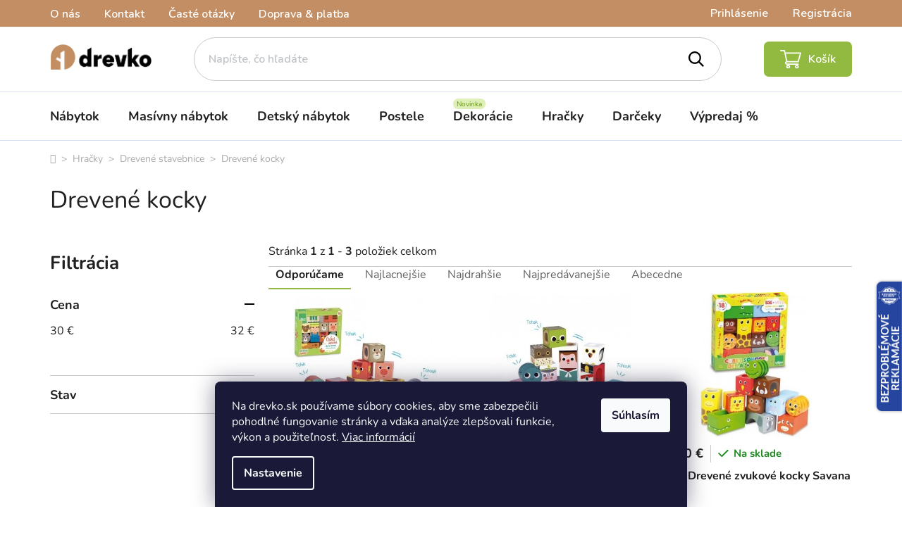

--- FILE ---
content_type: text/html; charset=utf-8
request_url: https://www.drevko.sk/drevene-kocky/
body_size: 39033
content:
<!doctype html><html lang="sk" dir="ltr" class="header-background-light external-fonts-loaded"><head><meta charset="utf-8" /><meta name="viewport" content="width=device-width,initial-scale=1" /><title>Drevené kocky pre deti na hranie | DREVKO</title><link rel="preconnect" href="https://cdn.myshoptet.com" /><link rel="dns-prefetch" href="https://cdn.myshoptet.com" /><link rel="preload" href="https://cdn.myshoptet.com/prj/dist/master/cms/libs/jquery/jquery-1.11.3.min.js" as="script" /><link href="https://cdn.myshoptet.com/prj/dist/master/cms/templates/frontend_templates/shared/css/font-face/nunito.css" rel="stylesheet"><link href="https://cdn.myshoptet.com/prj/dist/master/shop/dist/font-shoptet-13.css.5d691cfa7dea9a48eb63.css" rel="stylesheet"><script>
dataLayer = [];
dataLayer.push({'shoptet' : {
    "pageType": "category",
    "currency": "EUR",
    "currencyInfo": {
        "decimalSeparator": ",",
        "exchangeRate": 1,
        "priceDecimalPlaces": 1,
        "symbol": "\u20ac",
        "symbolLeft": 0,
        "thousandSeparator": " "
    },
    "language": "sk",
    "projectId": 300517,
    "category": {
        "guid": "a90ff6fa-5751-11ec-a065-0cc47a6c92bc",
        "path": "Hra\u010dky | Dreven\u00e9 stavebnice | Dreven\u00e9 kocky",
        "parentCategoryGuid": "942c4adb-807c-11e9-ac23-ac1f6b0076ec"
    },
    "cartInfo": {
        "id": null,
        "freeShipping": false,
        "leftToFreeGift": {
            "formattedPrice": "0 \u20ac",
            "priceLeft": 0
        },
        "freeGift": false,
        "leftToFreeShipping": {
            "priceLeft": null,
            "dependOnRegion": null,
            "formattedPrice": null
        },
        "discountCoupon": [],
        "getNoBillingShippingPrice": {
            "withoutVat": 0,
            "vat": 0,
            "withVat": 0
        },
        "cartItems": [],
        "taxMode": "ORDINARY"
    },
    "cart": [],
    "customer": {
        "priceRatio": 1,
        "priceListId": 1,
        "groupId": null,
        "registered": false,
        "mainAccount": false
    }
}});
dataLayer.push({'cookie_consent' : {
    "marketing": "denied",
    "analytics": "denied"
}});
document.addEventListener('DOMContentLoaded', function() {
    shoptet.consent.onAccept(function(agreements) {
        if (agreements.length == 0) {
            return;
        }
        dataLayer.push({
            'cookie_consent' : {
                'marketing' : (agreements.includes(shoptet.config.cookiesConsentOptPersonalisation)
                    ? 'granted' : 'denied'),
                'analytics': (agreements.includes(shoptet.config.cookiesConsentOptAnalytics)
                    ? 'granted' : 'denied')
            },
            'event': 'cookie_consent'
        });
    });
});
</script>

<!-- Google Tag Manager -->
<script>(function(w,d,s,l,i){w[l]=w[l]||[];w[l].push({'gtm.start':
new Date().getTime(),event:'gtm.js'});var f=d.getElementsByTagName(s)[0],
j=d.createElement(s),dl=l!='dataLayer'?'&l='+l:'';j.async=true;j.src=
'https://www.googletagmanager.com/gtm.js?id='+i+dl;f.parentNode.insertBefore(j,f);
})(window,document,'script','dataLayer','GTM-WXTMS4L');</script>
<!-- End Google Tag Manager -->

<meta property="og:type" content="website"><meta property="og:site_name" content="drevko.sk"><meta property="og:url" content="https://www.drevko.sk/drevene-kocky/"><meta property="og:title" content="Drevené kocky pre deti na hranie | DREVKO"><meta name="author" content="DREVKO"><meta name="web_author" content="Shoptet.sk"><meta name="dcterms.rightsHolder" content="www.drevko.sk"><meta name="robots" content="index,follow"><meta property="og:image" content="https://cdn.myshoptet.com/usr/www.drevko.sk/user/front_images/ogImage/hp.jpg?t=1762894040"><meta property="og:description" content="Existuje snáď tradičnejšia hračka? Drevené kocky sú pre ľudí po celom svete synonymom detstva. Vyberte aj vy kocky na hranie pre deti vyrobené z dreva."><meta name="description" content="Existuje snáď tradičnejšia hračka? Drevené kocky sú pre ľudí po celom svete synonymom detstva. Vyberte aj vy kocky na hranie pre deti vyrobené z dreva."><style>:root {--color-primary: #000000;--color-primary-h: 0;--color-primary-s: 0%;--color-primary-l: 0%;--color-primary-hover: #c38e63;--color-primary-hover-h: 27;--color-primary-hover-s: 44%;--color-primary-hover-l: 58%;--color-secondary: #93bb41;--color-secondary-h: 80;--color-secondary-s: 48%;--color-secondary-l: 49%;--color-secondary-hover: #c38e63;--color-secondary-hover-h: 27;--color-secondary-hover-s: 44%;--color-secondary-hover-l: 58%;--color-tertiary: #000000;--color-tertiary-h: 0;--color-tertiary-s: 0%;--color-tertiary-l: 0%;--color-tertiary-hover: #c38e63;--color-tertiary-hover-h: 27;--color-tertiary-hover-s: 44%;--color-tertiary-hover-l: 58%;--color-header-background: #ffffff;--template-font: "Nunito";--template-headings-font: "Nunito";--header-background-url: url("[data-uri]");--cookies-notice-background: #1A1937;--cookies-notice-color: #F8FAFB;--cookies-notice-button-hover: #f5f5f5;--cookies-notice-link-hover: #27263f;--templates-update-management-preview-mode-content: "Náhľad aktualizácií šablóny je aktívny pre váš prehliadač."}</style>
    
    <link href="https://cdn.myshoptet.com/prj/dist/master/shop/dist/main-13.less.2fd6823c2abb47a52db6.css" rel="stylesheet" />
            <link href="https://cdn.myshoptet.com/prj/dist/master/shop/dist/mobile-header-v1-13.less.0eef05b29271a35e0eed.css" rel="stylesheet" />
    
    <script>var shoptet = shoptet || {};</script>
    <script src="https://cdn.myshoptet.com/prj/dist/master/shop/dist/main-3g-header.js.b3b3f48cd33902743054.js"></script>
<!-- User include --><!-- api 446(100) html code header -->
<link rel="stylesheet" href="https://cdn.myshoptet.com/usr/api2.dklab.cz/user/documents/_doplnky/poznamka/300517/531/300517_531.css" type="text/css" /><style> :root { 
            --dklab-poznamka-color-main: #93BA40;  
            --dklab-poznamka-color-empty: #A9A9A9;             
            --dklab-poznamka-color-tooltip-background: #FF760F;             
            --dklab-poznamka-color-tooltip-text: #FFFFFF;             
            --dklab-poznamka-color-cart-message: #000000;             
            --dklab-poznamka-color-cart-message-background: #F7AB31;             
        }
        </style>
<!-- api 1012(643) html code header -->
<style data-purpose="gopay-hiding-apple-pay">
	div[data-guid="ac801d4a-6305-11ec-a065-0cc47a6c92bc"] {
		display: none
	}
</style>
<!-- api 1556(1155) html code header -->
<script>
    var shoptetakCopyDisableSettings={"rightClick":false,"textCopy":false,"imgCopy":true,"adminDisable":true,"productsTitlesDisable":true,"categoryDisable":true,"pagesDisable":true,"urlAddressOne":"https:\/\/www.drevko.sk\/kosik\/","urlAddressTwo":"","urlAddressThree":"","urlAddressFour":"","urlAddressFive":""};

    const rootCopy = document.documentElement;
</script>

<!-- api 1881(1446) html code header -->
<script>var bianoPixelConfig={debug:false,merchantId:"sk3512c9214f9f94bf4bd28c485bcb060015b40473",project:"biano.sk"}</script>
<!-- api 605(253) html code header -->
<style>
    /*.nf-v2 .message, .nf-v2 div.message {
        visibility: hidden;
    }*/
</style>
<script>
    var shoptetakNotificationsSettings={"useRoundingCorners":true,"useNotificationGradient":false,"useLongNotificationGradient":false,"darkMode":false,"notificationsActivation":true,"notificationsPosition":"bottom-left","notificationsEffect":"slide"};

    var body=document.getElementsByTagName("body")[0];
    const root = document.documentElement;

    if (shoptetakNotificationsSettings.notificationsActivation) {
        root.classList.add("nf-v2");

        if (shoptetakNotificationsSettings.useRoundingCorners) {
            root.classList.add("st-nf-rounding-corners");
        }
        if (shoptetakNotificationsSettings.useNotificationGradient) {
            root.classList.add("st-nf-notification-gradient");
        }
        if (shoptetakNotificationsSettings.useLongNotificationGradient) {
            root.classList.add("st-nf-long-gradient");
        }
        if (shoptetakNotificationsSettings.darkMode) {
            root.classList.add("st-nf-dark-mode");
        }
        if (shoptetakNotificationsSettings.notificationsPosition) {
            if (shoptetakNotificationsSettings.notificationsPosition === 'bottom-left') {
                root.classList.add("st-nf-bleft");
            }
            if (shoptetakNotificationsSettings.notificationsPosition === 'bottom-right') {
                root.classList.add("st-nf-bright");
            }
            if (shoptetakNotificationsSettings.notificationsPosition === 'top-left') {
                root.classList.add("st-nf-tleft");
            }
            if (shoptetakNotificationsSettings.notificationsPosition === 'top-right') {
                root.classList.add("st-nf-tright");
            }
        }
        if (shoptetakNotificationsSettings.notificationsEffect) {
            if (shoptetakNotificationsSettings.notificationsEffect === 'slide') {
                root.classList.add("st-nf-slide");
            }
            if (shoptetakNotificationsSettings.notificationsEffect === 'fade') {
                root.classList.add("st-nf-fade");
            }
            if (shoptetakNotificationsSettings.notificationsEffect === 'zoom') {
                root.classList.add("st-nf-zoom");
            }
        }
    }

    function init() {
        if (document.getElementsByClassName("template-04").length) {
            document.getElementsByTagName('html')[0].classList.add("nf-templ-04");
        }
    }
    /* for Mozilla/Opera9 */
    if (document.addEventListener) {
        document.addEventListener("DOMContentLoaded", init, false);
    }
    /* for Internet Explorer */
    /*@cc_on @*/
    /*@if (@_win32)
      document.write("<script id=__ie_onload defer src=javascript:void(0)><\/script>");
      var script = document.getElementById("__ie_onload");
      script.onreadystatechange = function() {
        if (this.readyState == "complete") {
          init(); // call the onload handler
        }
      };
    /*@end @*/

    /* for Safari */
    if (/WebKit/i.test(navigator.userAgent)) { // sniff
        var _timer = setInterval(function () {
            if (/loaded|complete/.test(document.readyState)) {
                init(); // call the onload handler
            }
        }, 10);
    }

    /* for other browsers */
    window.onload = init;
</script>

<!-- api 1884(1449) html code header -->
<style>.style-1, .style-2, .style-3 {  --shk-promo-status-active-bg: #04b40b;--shk-promo-status-active-c: #ffffff;--shk-promo-status-error-bg: #b90b0b;--shk-promo-status-error-c: #ffffff;--shk-promo-status-preactive-bg: #04b40b;--shk-promo-status-preactive-c: #ffffff;--shk-promo-border-r: 10px;}.style-1 {  --shk-promo-g-border-c:#ebebeb;--shk-promo-g-bg:#ffc800;--shk-promo-g-c:#ffffff;--shk-promo-g-head-c:#ffffff;--shk-promo-g-head-bg:#000000;--shk-promo-g-price-c:#e32400;--shk-promo-g-normal-price-c:#e32400;--shk-promo-g-discount-bg:#ffffff;--shk-promo-g-discount-c:#000000;--shk-promo-g-countdown-c:#000000;--shk-promo-g-countdown-bg:#ffffff;--shk-promo-g-countdown-num-c:#e32400;--shk-promo-g-free-shipping-c:#008605;--shk-promo-g-code-bg:#ffffff;--shk-promo-g-code-bg-hover:#ffffff;--shk-promo-g-code-c:#000000;--shk-promo-g-code-c-hover:#e32400;--shk-promo-g-code-border-c:#000000;--shk-promo-g-code-border-c-hover:#e32400;--shk-promo-g-code-used-opacity:0.8;--shk-promo-g-button-add-bg:#e32400;--shk-promo-g-button-add-bg-hover:#ff2a00;--shk-promo-g-button-add-c:#ffffff;--shk-promo-g-button-add-c-hover:#ffffff;--shk-promo-g-button-change-bg:#2b2b2b;--shk-promo-g-button-change-bg-hover:#000000;--shk-promo-g-button-change-c:#ffffff;--shk-promo-g-button-change-c-hover:#ffffff;--shk-promo-g-button-remove-bg:#000000;--shk-promo-g-button-remove-bg-hover:#2b2b2b;--shk-promo-g-button-remove-c:#ffffff;--shk-promo-g-button-remove-c-hover:#ffffff;--shk-promo-d-border-c:#e3d4a6;--shk-promo-d-bg:#f9f1d7;--shk-promo-d-c:#000000;--shk-promo-d-head-c:#6f5402;--shk-promo-d-head-bg:#e3d4a6;--shk-promo-d-price-c:#e92424;--shk-promo-d-normal-price-c:#000000;--shk-promo-d-discount-bg:#ffe0e0;--shk-promo-d-discount-c:#e92424;--shk-promo-d-countdown-c:#000000;--shk-promo-d-countdown-bg:#ffffff;--shk-promo-d-countdown-num-c:#e92424;--shk-promo-d-free-shipping-c:#008605;--shk-promo-d-code-bg:#ffffff;--shk-promo-d-code-bg-hover:#ffffff;--shk-promo-d-code-c:#000000;--shk-promo-d-code-c-hover:#a2852d;--shk-promo-d-code-border-c:#e3d4a6;--shk-promo-d-code-border-c-hover:#e3d4a6;--shk-promo-d-code-used-opacity:0.8;--shk-promo-d-button-add-bg:#008c06;--shk-promo-d-button-add-bg-hover:#007006;--shk-promo-d-button-add-c:#ffffff;--shk-promo-d-button-add-c-hover:#ffffff;--shk-promo-d-button-change-bg:#008c06;--shk-promo-d-button-change-bg-hover:#007006;--shk-promo-d-button-change-c:#ffffff;--shk-promo-d-button-change-c-hover:#ffffff;--shk-promo-d-button-remove-bg:#8c1700;--shk-promo-d-button-remove-bg-hover:#641100;--shk-promo-d-button-remove-c:#ffffff;--shk-promo-d-button-remove-c-hover:#ffffff;}.style-2 {  --shk9-g-2-border-c:#ffd538;--shk9-g-2-bg:#fff9d7;--shk9-g-2-c:#000000;--shk9-g-2-head-c:#000000;--shk9-g-2-head-bg:#ffd538;--shk9-g-2-box-c:#000000;--shk9-g-2-box-bg:#ffd538;--shk9-g-2-price-c:#bc0000;--shk9-g-2-normal-price-c:#A4A4A4;--shk9-g-2-discount-bg:#ffd538;--shk9-g-2-discount-c:#bc0000;--shk9-g-2-discount-c-2:#bc0000;--shk9-g-2-countdown-c:#000000;--shk9-g-2-countdown-bg:#ffffff;--shk9-g-2-countdown-border-c:#ffd538;--shk9-g-2-countdown-num-c:#000000;--shk9-g-2-free-shipping-c:#6d8205;--shk9-g-2-free-shipping-c-2:#6d8205;--shk9-g-2-code-bg:#ffffff;--shk9-g-2-code-bg-hover:#ffffff;--shk9-g-2-code-c:#000000;--shk9-g-2-code-c-hover:#000000;--shk9-g-2-code-border-c:#000000;--shk9-g-2-code-border-c-hover:#000000;--shk9-g-2-code-used-opacity:0.8;--shk9-g-2-button-add-c:#000000;--shk9-g-2-button-add-c-hover:#000000;--shk9-g-2-button-change-c:#000000;--shk9-g-2-button-change-c-hover:#000000;--shk9-g-2-button-remove-c:#000000;--shk9-g-2-button-remove-c-hover:#000000;--shk9-d-2-border-c:#00275b;--shk9-d-2-bg:#ecf5fe;--shk9-d-2-c:#00275b;--shk9-d-2-head-c:#ffffff;--shk9-d-2-head-bg:#00275b;--shk9-d-2-box-c:#ffffff;--shk9-d-2-box-bg:#00275B;--shk9-d-2-price-c:#00275b;--shk9-d-2-normal-price-c:#A4A4A4;--shk9-d-2-discount-bg:#00275b;--shk9-d-2-discount-c:#ffffff;--shk9-d-2-discount-c-2:#ffffff;--shk9-d-2-countdown-c:#00275b;--shk9-d-2-countdown-bg:#ffffff;--shk9-d-2-countdown-border-c:#00275b;--shk9-d-2-countdown-num-c:#00275b;--shk9-d-2-free-shipping-c:#00275b;--shk9-d-2-free-shipping-c-2:#00275b;--shk9-d-2-code-bg:#ffffff;--shk9-d-2-code-bg-hover:#ffffff;--shk9-d-2-code-c:#000000;--shk9-d-2-code-c-hover:#000000;--shk9-d-2-code-border-c:#00275B;--shk9-d-2-code-border-c-hover:#00275B;--shk9-d-2-code-used-opacity:0.8;--shk9-d-2-button-add-c:#00275b;--shk9-d-2-button-add-c-hover:#00275b;--shk9-d-2-button-change-c:#00275b;--shk9-d-2-button-change-c-hover:#00275b;--shk9-d-2-button-remove-c:#00275b;--shk9-d-2-button-remove-c-hover:#00275b;}.style-3 {  --shk9-g-3-box-bg:#f1f1f1;--shk9-g-3-box-bc:#f1f1f1;--shk9-g-3-mt-c:#666666;--shk9-g-3-header-bg:#e0e0e0;--shk9-g-3-header-bc:#f1f1f1;--shk9-g-3-header-c:#414141;--shk9-g-3-discount-c:#bf1515;--shk9-g-3-discount-c-2:#bf1515;--shk9-g-3-discount-bg:#f1f1f1;--shk9-g-3-old-price-c:#666666;--shk9-g-3-promo-price-c:#333333;--shk9-g-3-pi-bc:#000000;--shk9-g-3-pi-bg:#ffffff;--shk9-g-3-pi-label-c:#000000;--shk9-g-3-pc-bg:#ffdf4f;--shk9-g-3-pc-c:#000000;--shk9-g-3-pc-bg-h:#ffdf4f;--shk9-g-3-pc-c-h:#000000;--shk9-g-3-fs-c:#0a7c07;--shk9-g-3-b-add-c:#000000;--shk9-g-3-b-add-c-h:#000000;--shk9-g-3-b-change-c:#000000;--shk9-g-3-b-change-c-h:#000000;--shk9-g-3-b-remove-c:#000000;--shk9-g-3-b-remove-c-h:#000000;--shk9-g-3-cd-bg:#ffdf4f;--shk9-g-3-cd-c:#1c1c1c;--shk9-g-3-cd-num-c:#1c1c1c;--shk9-d-3-box-bg:#f1f1f1;--shk9-d-3-box-bc:#f1f1f1;--shk9-d-3-mt-c:#666666;--shk9-d-3-header-bg:#e0e0e0;--shk9-d-3-header-bc:#f1f1f1;--shk9-d-3-header-c:#414141;--shk9-d-3-discount-c:#bf1515;--shk9-d-3-discount-c-2:#bf1515;--shk9-d-3-discount-bg:#f1f1f1;--shk9-d-3-old-price-c:#666666;--shk9-d-3-promo-price-c:#333333;--shk9-d-3-pi-bc:#000000;--shk9-d-3-pi-bg:#ffffff;--shk9-d-3-pi-label-c:#000000;--shk9-d-3-pc-bg:#ffdf4f;--shk9-d-3-pc-c:#000000;--shk9-d-3-pc-bg-h:#ffdf4f;--shk9-d-3-pc-c-h:#000000;--shk9-d-3-fs-c:#0a7c07;--shk9-d-3-b-add-c:#000000;--shk9-d-3-b-add-c-h:#000000;--shk9-d-3-b-change-c:#000000;--shk9-d-3-b-change-c-h:#000000;--shk9-d-3-b-remove-c:#000000;--shk9-d-3-b-remove-c-h:#000000;--shk9-d-3-cd-bg:#ffdf4f;--shk9-d-3-cd-c:#1c1c1c;--shk9-d-3-cd-num-c:#1c1c1c;} .flag.flag-promo-extra-sleva, .pr-list-flag-promo-extra-sleva, .bool-promo-extra-sleva, .flag.flag-promo-unikatni-sleva, .pr-list-flag-promo-unikatni-sleva, .bool-promo-unikatni-sleva {--shk-promo-flag-extra-bg: #000000;--shk-promo-flag-extra-c: #ffffff;--shk-promo-flag-uni-bg: #cc0380;--shk-promo-flag-uni-c: #ffffff;} </style>
<!-- service 446(100) html code header -->
<style>
@font-face {
    font-family: 'poznamka';
    src:  url('https://cdn.myshoptet.com/usr/api2.dklab.cz/user/documents/_doplnky/poznamka/font/note.eot?v1');
    src:  url('https://cdn.myshoptet.com/usr/api2.dklab.cz/user/documents/_doplnky/poznamka/font/note.eot?v1#iefix') format('embedded-opentype'),
    url('https://cdn.myshoptet.com/usr/api2.dklab.cz/user/documents/_doplnky/poznamka/font/note.ttf?v1') format('truetype'),
    url('https://cdn.myshoptet.com/usr/api2.dklab.cz/user/documents/_doplnky/poznamka/font/note.woff?v1') format('woff'),
    url('https://cdn.myshoptet.com/usr/api2.dklab.cz/user/documents/_doplnky/poznamka/font/note.svg?v1') format('svg');
    font-weight: normal;
    font-style: normal;
}
</style>
<!-- service 605(253) html code header -->
<link rel="stylesheet" href="https://cdn.myshoptet.com/usr/shoptet.tomashlad.eu/user/documents/extras/notifications-v2/screen.min.css?v=26"/>

<!-- service 1462(1076) html code header -->
<link rel="stylesheet" href="https://cdn.myshoptet.com/usr/webotvurci.myshoptet.com/user/documents/plugin-product-interconnection/css/all.min.css?v=27"> 
<!-- service 1472(1086) html code header -->
<link rel="stylesheet" href="https://cdn.myshoptet.com/usr/apollo.jakubtursky.sk/user/documents/assets/sipky/main.css?v=19">
<!-- service 1539(1149) html code header -->
<link rel="stylesheet" href="https://cdn.myshoptet.com/usr/apollo.jakubtursky.sk/user/documents/assets/contact-form/main.css?v=28">
<!-- service 1556(1155) html code header -->
<link rel="stylesheet" href="https://cdn.myshoptet.com/usr/shoptet.tomashlad.eu/user/documents/extras/copy-disable/screen.css?v=7">
<!-- service 654(301) html code header -->
<!-- Prefetch Pobo Page Builder CDN  -->
<link rel="dns-prefetch" href="https://image.pobo.cz">
<link href="https://cdnjs.cloudflare.com/ajax/libs/lightgallery/2.7.2/css/lightgallery.min.css" rel="stylesheet">
<link href="https://cdnjs.cloudflare.com/ajax/libs/lightgallery/2.7.2/css/lg-thumbnail.min.css" rel="stylesheet">


<!-- © Pobo Page Builder  -->
<script>
 	  window.addEventListener("DOMContentLoaded", function () {
		  var po = document.createElement("script");
		  po.type = "text/javascript";
		  po.async = true;
		  po.dataset.url = "https://www.pobo.cz";
			po.dataset.cdn = "https://image.pobo.space";
      po.dataset.tier = "standard";
      po.fetchpriority = "high";
      po.dataset.key = btoa(window.location.host);
		  po.id = "pobo-asset-url";
      po.platform = "shoptet";
      po.synergy = false;
		  po.src = "https://image.pobo.space/assets/editorV2.js";

		  var s = document.getElementsByTagName("script")[0];
		  s.parentNode.insertBefore(po, s);
	  });
</script>





<!-- service 1603(1193) html code header -->
<style>
.mobile .p-thumbnail:not(.highlighted):hover::before {
    opacity: 0 !important;
}
</style>
<!-- service 1845(1410) html code header -->
<link rel="stylesheet" href="https://cdn.myshoptet.com/addons/jakubtursky/shoptet-header-info-bar-git/styles.header.min.css?10402c5f22af553ef5bc186f872acec9fb13f932">
<!-- service 1709(1293) html code header -->
<style>
.shkRecapImgExtension {
    float: left;
    width: 50px;
    margin-right: 6px;
    margin-bottom: 2px;
}
.shkRecapImgExtension:not(:nth-of-type(1)) {
  display: none;
}

@media only screen and (max-width: 1200px) and (min-width: 992px) {
    .shkRecapImgExtension {
        width: 38px;
    }
    .template-13 .shkRecapImgExtension {
        margin-right: 0;
        margin-bottom: 5px;
        width: 100%;
    }
}
@media only screen and (max-width: 360px) {
	.shkRecapImgExtension {
        width: 38px;
    }
}
.template-08 #checkout-recapitulation a,
.template-06 #checkout-recapitulation a {
	display: inline;
}
@media only screen and (max-width: 760px) and (min-width: 640px) {
	.template-08 .shkRecapImgExtension {
		margin-right: 0;
        margin-bottom: 5px;
        width: 100%;
	}
  .template-08 #checkout-recapitulation a {
  	display: inline-block;
  }
}

@media only screen and (max-width: 992px) and (min-width: 640px) {
    .template-05 .shkRecapImgExtension,
    .template-04 .shkRecapImgExtension {
        width: 38px;
    }
}
</style>
<!-- service 1881(1446) html code header -->
<script>
    document.addEventListener("DOMContentLoaded",()=>{var b,i,a,n,o,p,x,s;b=window,i=document,a=bianoPixelConfig,b.bianoTrack||((o=b.bianoTrack=function(){o.callMethod?o.callMethod.apply(o,arguments):o.queue.push(arguments)}).push=o,o.queue=[],a=a||{},n=shoptet.consent.isAccepted("analytics"),o.push("consent",n),o.push("init",a.merchantId),s="script",(p=i.createElement(s)).async=!0,p.src="https://"+(n?"pixel."+a.project:"bianopixel.com")+"/"+(a.debug?"debug":"min")+"/pixel.js",(x=i.getElementsByTagName(s)[0]).parentNode.insertBefore(p,x));const dl=getShoptetDataLayer();switch(dl.pageType){case"productDetail":bianoTrack("track","product_view",{id:(dl.product.code||dl.product.codes[0].code).toString(),source:"shoptet"});break;case"thankYou":bianoTrack("track","purchase",{id:dl.order.orderNo.toString(),order_price:parseFloat(dl.order.total),currency:dl.order.currencyCode,items:dl.order.content.map(item=>({id:item.sku.toString(),quantity:parseInt(item.quantity),unit_price:parseFloat(item.price)})),source:"shoptet"});break;default:bianoTrack("track","page_view",{source:"shoptet"})}document.addEventListener("ShoptetCartAddCartItem",()=>{const dl=getShoptetDataLayer();if(dl.cart&&dl.cart.length){const item=dl.cart[dl.cart.length-1];bianoTrack("track","add_to_cart",{id:item.code.toString(),quantity:parseInt(item.quantity),unit_price:parseFloat(item.priceWithVat),currency:dl.currency,source:"shoptet"})}}),shoptet.scripts.setCustomCallback("shoptet.consent.set",(function(args){args[0].includes("analytics")&&bianoTrack("consent",!0)}))});
</script>
<!-- service 1884(1449) html code header -->
<link rel="stylesheet" href="https://cdn.myshoptet.com/addons/shop-factory-doplnky-FE/dynamicke-akce-a-slevy/styles.header.min.css?8fe9c3155998e64b88b65dba85459688f4d99040">
<!-- service 1908(1473) html code header -->
<script type="text/javascript">
    var eshop = {
        'host': 'www.drevko.sk',
        'projectId': 300517,
        'template': 'Disco',
        'lang': 'sk',
    };
</script>

<link href="https://cdn.myshoptet.com/usr/honzabartos.myshoptet.com/user/documents/style.css?v=248" rel="stylesheet"/>
<script src="https://cdn.myshoptet.com/usr/honzabartos.myshoptet.com/user/documents/script.js?v=215" type="text/javascript"></script>

<style>
.up-callout {
    background-color: rgba(33, 150, 243, 0.1); /* Soft info blue with transparency */
    border: 1px solid rgba(33, 150, 243, 0.3); /* Subtle blue border */
    border-radius: 8px; /* Rounded corners */
    padding: 15px 20px; /* Comfortable padding */
    box-shadow: 0 2px 5px rgba(0, 0, 0, 0.1); /* Subtle shadow for depth */
    max-width: 600px; /* Optional: Limits width for readability */
    margin: 20px auto; /* Centers the box with some spacing */
}

.up-callout p {
    margin: 0; /* Removes default paragraph margin */
    color: #333; /* Dark text for contrast */
    font-size: 16px; /* Readable font size */
    line-height: 1.5; /* Improves readability */
}
</style>
<!-- project html code header -->
<link href="https://fonts.googleapis.com/css2?family=Nunito:ital,wght@0,600;1,600&display=swap" rel="stylesheet">
<link href="https://fonts.googleapis.com/css2?family=Montserrat:ital,wght@0,100..900;1,100..900&family=Prompt:ital,wght@0,100;0,200;0,300;0,400;0,500;0,600;0,700;0,800;0,900;1,100;1,200;1,300;1,400;1,500;1,600;1,700;1,800;1,900&display=swap" rel="stylesheet">
<link href="https://cdn.myshoptet.com/usr/www.drevko.sk/user/documents/style.css?v=2.35" rel="stylesheet" />

<style>
.filter-sections  {
  display: flex !important;
  flex-direction: column !important;
}
.filter-sections .filter-section-boolean {
  order: -100 !important;
}
/* Obrázek v patičce */
.footer-bottom #signature::before {
  background: url(https://www.drevko.sk/user/documents/upload/sablona-nemazat/loga_platieb_drevko.png) center right no-repeat;
  background-size: 100% auto;
}
/* Obrázek banner na HP */
.banner-product {
  background: url(https://www.drevko.sk/user/documents/upload/Obrázky/referencie_SK.jpg) center bottom no-repeat;
  background-size: cover;
}

/* Úprava designu propojení produktů - START */
/*Zvětšení obrázku propojení o 50%, původní velikost 40px*/
.c-product-interconnection-detail-params__products span[class^=item-type] {
    width: 108px;
    height: 52px;
    border-radius: 5px;
}
/*Zvýraznění textu na propojením */
.c-product-interconnection-detail-params.is-template--Disco .c-product-interconnection-detail-params__type {
    color: #202020;
    font-weight: 700;
}
/* Úprava designu propojení produktů - END */

</style>

<link rel="stylesheet" type="text/css" href="https://cdn.fv-studio.cz/drevko.sk/fv-studio-app.css?v=3" />

<script type="text/javascript" async src="//l.getsitecontrol.com/z4qgky71.js"></script>

<style>
:root {
/* Nastavenie štýlov, farieb INFO HLÁŠKA PRODUKT MATE OTAZKU*/
--contact-form-border-radius: 10px;
--contact-form-BG: #ffffff;
--contact-form-BG-hover: #fafafa;
--contact-form-title-color: #000000;
--contact-form-text-color: #000000;
--contact-form-link-color: #c38e63;
--contact-form-icon-color: #c38e63;
--contact-form-border-color: #f7f7f7;
}
</style>

<style>
:root {
/* Nastavenie štýlov, farieb INFO V HLAVIČKE*/
--header-info-bar-BG: #000000;
--header-info-bar-BG-hover: #000000;
--header-info-bar-text-color: #ffffff;
--header-info-bar-icon-color: var(--header-info-bar-text-color);
--header-info-bar-btn-BG: #ffffff;
--header-info-bar-btn-BG-hover: #ffffff;
--header-info-bar-btn-text-color: #000000;
--header-info-bar-btn-text-color-hover: #000000;
}
</style>
<!-- /User include --><link rel="shortcut icon" href="/favicon.ico" type="image/x-icon" /><link rel="canonical" href="https://www.drevko.sk/drevene-kocky/" /><script>!function(){var t={9196:function(){!function(){var t=/\[object (Boolean|Number|String|Function|Array|Date|RegExp)\]/;function r(r){return null==r?String(r):(r=t.exec(Object.prototype.toString.call(Object(r))))?r[1].toLowerCase():"object"}function n(t,r){return Object.prototype.hasOwnProperty.call(Object(t),r)}function e(t){if(!t||"object"!=r(t)||t.nodeType||t==t.window)return!1;try{if(t.constructor&&!n(t,"constructor")&&!n(t.constructor.prototype,"isPrototypeOf"))return!1}catch(t){return!1}for(var e in t);return void 0===e||n(t,e)}function o(t,r,n){this.b=t,this.f=r||function(){},this.d=!1,this.a={},this.c=[],this.e=function(t){return{set:function(r,n){u(c(r,n),t.a)},get:function(r){return t.get(r)}}}(this),i(this,t,!n);var e=t.push,o=this;t.push=function(){var r=[].slice.call(arguments,0),n=e.apply(t,r);return i(o,r),n}}function i(t,n,o){for(t.c.push.apply(t.c,n);!1===t.d&&0<t.c.length;){if("array"==r(n=t.c.shift()))t:{var i=n,a=t.a;if("string"==r(i[0])){for(var f=i[0].split("."),s=f.pop(),p=(i=i.slice(1),0);p<f.length;p++){if(void 0===a[f[p]])break t;a=a[f[p]]}try{a[s].apply(a,i)}catch(t){}}}else if("function"==typeof n)try{n.call(t.e)}catch(t){}else{if(!e(n))continue;for(var l in n)u(c(l,n[l]),t.a)}o||(t.d=!0,t.f(t.a,n),t.d=!1)}}function c(t,r){for(var n={},e=n,o=t.split("."),i=0;i<o.length-1;i++)e=e[o[i]]={};return e[o[o.length-1]]=r,n}function u(t,o){for(var i in t)if(n(t,i)){var c=t[i];"array"==r(c)?("array"==r(o[i])||(o[i]=[]),u(c,o[i])):e(c)?(e(o[i])||(o[i]={}),u(c,o[i])):o[i]=c}}window.DataLayerHelper=o,o.prototype.get=function(t){var r=this.a;t=t.split(".");for(var n=0;n<t.length;n++){if(void 0===r[t[n]])return;r=r[t[n]]}return r},o.prototype.flatten=function(){this.b.splice(0,this.b.length),this.b[0]={},u(this.a,this.b[0])}}()}},r={};function n(e){var o=r[e];if(void 0!==o)return o.exports;var i=r[e]={exports:{}};return t[e](i,i.exports,n),i.exports}n.n=function(t){var r=t&&t.__esModule?function(){return t.default}:function(){return t};return n.d(r,{a:r}),r},n.d=function(t,r){for(var e in r)n.o(r,e)&&!n.o(t,e)&&Object.defineProperty(t,e,{enumerable:!0,get:r[e]})},n.o=function(t,r){return Object.prototype.hasOwnProperty.call(t,r)},function(){"use strict";n(9196)}()}();</script>    <!-- Global site tag (gtag.js) - Google Analytics -->
    <script async src="https://www.googletagmanager.com/gtag/js?id=G-WBZKD7VDE2"></script>
    <script>
        
        window.dataLayer = window.dataLayer || [];
        function gtag(){dataLayer.push(arguments);}
        

                    console.debug('default consent data');

            gtag('consent', 'default', {"ad_storage":"denied","analytics_storage":"denied","ad_user_data":"denied","ad_personalization":"denied","wait_for_update":500});
            dataLayer.push({
                'event': 'default_consent'
            });
        
        gtag('js', new Date());

                gtag('config', 'UA-141633296-1', { 'groups': "UA" });
        
                gtag('config', 'G-WBZKD7VDE2', {"groups":"GA4","send_page_view":false,"content_group":"category","currency":"EUR","page_language":"sk"});
        
                gtag('config', 'AW-734092609', {"allow_enhanced_conversions":true});
        
        
        
        
        
                    gtag('event', 'page_view', {"send_to":"GA4","page_language":"sk","content_group":"category","currency":"EUR"});
        
        
        
        
        
        
        
        
        
        
        
        
        
        document.addEventListener('DOMContentLoaded', function() {
            if (typeof shoptet.tracking !== 'undefined') {
                for (var id in shoptet.tracking.bannersList) {
                    gtag('event', 'view_promotion', {
                        "send_to": "UA",
                        "promotions": [
                            {
                                "id": shoptet.tracking.bannersList[id].id,
                                "name": shoptet.tracking.bannersList[id].name,
                                "position": shoptet.tracking.bannersList[id].position
                            }
                        ]
                    });
                }
            }

            shoptet.consent.onAccept(function(agreements) {
                if (agreements.length !== 0) {
                    console.debug('gtag consent accept');
                    var gtagConsentPayload =  {
                        'ad_storage': agreements.includes(shoptet.config.cookiesConsentOptPersonalisation)
                            ? 'granted' : 'denied',
                        'analytics_storage': agreements.includes(shoptet.config.cookiesConsentOptAnalytics)
                            ? 'granted' : 'denied',
                                                                                                'ad_user_data': agreements.includes(shoptet.config.cookiesConsentOptPersonalisation)
                            ? 'granted' : 'denied',
                        'ad_personalization': agreements.includes(shoptet.config.cookiesConsentOptPersonalisation)
                            ? 'granted' : 'denied',
                        };
                    console.debug('update consent data', gtagConsentPayload);
                    gtag('consent', 'update', gtagConsentPayload);
                    dataLayer.push(
                        { 'event': 'update_consent' }
                    );
                }
            });
        });
    </script>
</head><body class="desktop id-3636 in-drevene-kocky template-13 type-category multiple-columns-body columns-mobile-2 columns-3 smart-labels-active ums_a11y_category_page--off ums_discussion_rating_forms--off ums_a11y_pagination--on mobile-header-version-1"><noscript>
    <style>
        #header {
            padding-top: 0;
            position: relative !important;
            top: 0;
        }
        .header-navigation {
            position: relative !important;
        }
        .overall-wrapper {
            margin: 0 !important;
        }
        body:not(.ready) {
            visibility: visible !important;
        }
    </style>
    <div class="no-javascript">
        <div class="no-javascript__title">Musíte zmeniť nastavenie vášho prehliadača</div>
        <div class="no-javascript__text">Pozrite sa na: <a href="https://www.google.com/support/bin/answer.py?answer=23852">Ako povoliť JavaScript vo vašom prehliadači</a>.</div>
        <div class="no-javascript__text">Ak používate software na blokovanie reklám, možno bude potrebné, aby ste povolili JavaScript z tejto stránky.</div>
        <div class="no-javascript__text">Ďakujeme.</div>
    </div>
</noscript>

        <div id="fb-root"></div>
        <script>
            window.fbAsyncInit = function() {
                FB.init({
//                    appId            : 'your-app-id',
                    autoLogAppEvents : true,
                    xfbml            : true,
                    version          : 'v19.0'
                });
            };
        </script>
        <script async defer crossorigin="anonymous" src="https://connect.facebook.net/sk_SK/sdk.js"></script>
<!-- Google Tag Manager (noscript) -->
<noscript><iframe src="https://www.googletagmanager.com/ns.html?id=GTM-WXTMS4L"
height="0" width="0" style="display:none;visibility:hidden"></iframe></noscript>
<!-- End Google Tag Manager (noscript) -->

    <div class="siteCookies siteCookies--bottom siteCookies--dark js-siteCookies" role="dialog" data-testid="cookiesPopup" data-nosnippet>
        <div class="siteCookies__form">
            <div class="siteCookies__content">
                <div class="siteCookies__text">
                    <span>Na drevko.sk používame súbory cookies, aby sme zabezpečili pohodlné fungovanie stránky a vďaka analýze zlepšovali funkcie, výkon a použiteľnosť.</span> <a href="http://www.drevko.sk/podmienky-ochrany-osobnych-udajov/" target="\">Viac informácií</a>
                </div>
                <p class="siteCookies__links">
                    <button class="siteCookies__link js-cookies-settings" aria-label="Nastavenia cookies" data-testid="cookiesSettings">Nastavenie</button>
                </p>
            </div>
            <div class="siteCookies__buttonWrap">
                                <button class="siteCookies__button js-cookiesConsentSubmit" value="all" aria-label="Prijať cookies" data-testid="buttonCookiesAccept">Súhlasím</button>
            </div>
        </div>
        <script>
            document.addEventListener("DOMContentLoaded", () => {
                const siteCookies = document.querySelector('.js-siteCookies');
                document.addEventListener("scroll", shoptet.common.throttle(() => {
                    const st = document.documentElement.scrollTop;
                    if (st > 1) {
                        siteCookies.classList.add('siteCookies--scrolled');
                    } else {
                        siteCookies.classList.remove('siteCookies--scrolled');
                    }
                }, 100));
            });
        </script>
    </div>
<a href="#content" class="skip-link sr-only">Prejsť na obsah</a><div class="overall-wrapper"><div class="user-action"><div class="container"><div class="user-action-in"><div class="user-action-login popup-widget login-widget"><div class="popup-widget-inner"><h2>Prihlásenie k vášmu účtu</h2><div id="customerLogin"><form action="/action/Customer/Login/" method="post" id="formLoginIncluded" class="csrf-enabled" data-testid="formLogin"><input type="hidden" name="referer" value="" /><div class="form-group"><div class="input-wrapper email js-validated-element-wrapper no-label"><input type="email" name="email" class="form-control" placeholder="E-mailová adresa (napr. jan@novak.sk)" data-testid="inputEmail" autocomplete="email" required /></div></div><div class="form-group"><div class="input-wrapper password js-validated-element-wrapper no-label"><input type="password" name="password" class="form-control" placeholder="Heslo" data-testid="inputPassword" autocomplete="current-password" required /><span class="no-display">Nemôžete vyplniť toto pole</span><input type="text" name="surname" value="" class="no-display" /></div></div><div class="form-group"><div class="login-wrapper"><button type="submit" class="btn btn-secondary btn-text btn-login" data-testid="buttonSubmit">Prihlásiť sa</button><div class="password-helper"><a href="/registracia/" data-testid="signup" rel="nofollow">Nová registrácia</a><a href="/klient/zabudnute-heslo/" rel="nofollow">Zabudnuté heslo</a></div></div></div><div class="social-login-buttons"><div class="social-login-buttons-divider"><span>alebo</span></div><div class="form-group"><a href="/action/Social/login/?provider=Facebook" class="login-btn facebook" rel="nofollow"><span class="login-facebook-icon"></span><strong>Prihlásiť sa cez Facebook</strong></a></div></div></form>
</div></div></div>
    <div id="cart-widget" class="user-action-cart popup-widget cart-widget loader-wrapper" data-testid="popupCartWidget" role="dialog" aria-hidden="true">
        <div class="popup-widget-inner cart-widget-inner place-cart-here">
            <div class="loader-overlay">
                <div class="loader"></div>
            </div>
        </div>
    </div>
</div>
</div></div><div class="top-navigation-bar" data-testid="topNavigationBar">

    <div class="container">

                            <div class="top-navigation-menu">
                <ul class="top-navigation-bar-menu">
                                            <li class="top-navigation-menu-item-1163">
                            <a href="/o-nas/" title="O nás">O nás</a>
                        </li>
                                            <li class="top-navigation-menu-item-29">
                            <a href="/kontakt/" title="Nie sme drevení, určite vám pomôžeme">Kontakt</a>
                        </li>
                                            <li class="top-navigation-menu-item-3156">
                            <a href="/otazky-a-odpovede/" title="Časté otázky a odpovede">Časté otázky</a>
                        </li>
                                            <li class="top-navigation-menu-item-824">
                            <a href="/doprava-a-platba/" title="Doprava a platba">Doprava &amp; platba</a>
                        </li>
                                    </ul>
                <div class="top-navigation-menu-trigger">Viac</div>
                <ul class="top-navigation-bar-menu-helper"></ul>
            </div>
        
        <div class="top-navigation-tools">
                        <a href="/login/?backTo=%2Fdrevene-kocky%2F" class="top-nav-button top-nav-button-login primary login toggle-window" data-target="login" data-testid="signin" rel="nofollow"><span>Prihlásenie</span></a><a href="/registracia/" data-testid="headerSignup">Registrácia</a>        </div>

    </div>

</div>
<header id="header">
        <div class="header-top">
            <div class="container navigation-wrapper header-top-wrapper">
                <div class="site-name"><a href="/" data-testid="linkWebsiteLogo"><img src="https://cdn.myshoptet.com/usr/www.drevko.sk/user/logos/drevko-new-1.png" alt="DREVKO" fetchpriority="low" /></a></div>                <div class="search" itemscope itemtype="https://schema.org/WebSite">
                    <meta itemprop="headline" content="Drevené kocky"/><meta itemprop="url" content="https://www.drevko.sk"/><meta itemprop="text" content="Existuje snáď tradičnejšia hračka? Drevené kocky sú pre ľudí po celom svete synonymom detstva. Vyberte aj vy kocky na hranie pre deti vyrobené z dreva."/>                    <form action="/action/ProductSearch/prepareString/" method="post"
    id="formSearchForm" class="search-form compact-form js-search-main"
    itemprop="potentialAction" itemscope itemtype="https://schema.org/SearchAction" data-testid="searchForm">
    <fieldset>
        <meta itemprop="target"
            content="https://www.drevko.sk/vyhladavanie/?string={string}"/>
        <input type="hidden" name="language" value="sk"/>
        
            
    <span class="search-input-icon" aria-hidden="true"></span>

<input
    type="search"
    name="string"
        class="query-input form-control search-input js-search-input"
    placeholder="Napíšte, čo hľadáte"
    autocomplete="off"
    required
    itemprop="query-input"
    aria-label="Hľadať"
    data-testid="searchInput"
>
            <button type="submit" class="btn btn-default search-button" data-testid="searchBtn">Hľadať</button>
        
    </fieldset>
</form>
                </div>
                <div class="navigation-buttons">
                    <a href="#" class="toggle-window" data-target="search" data-testid="linkSearchIcon"><span class="sr-only">Hľadať</span></a>
                        
    <a href="/kosik/" class="btn btn-icon toggle-window cart-count" data-target="cart" data-hover="true" data-redirect="true" data-testid="headerCart" rel="nofollow" aria-haspopup="dialog" aria-expanded="false" aria-controls="cart-widget">
        
                <span class="sr-only">Nákupný košík</span>
        
            <span class="cart-price visible-lg-inline-block" data-testid="headerCartPrice">
                                    Prázdny košík                            </span>
        
    
            </a>
                    <a href="#" class="toggle-window" data-target="navigation" data-testid="hamburgerMenu"></a>
                </div>
            </div>
        </div>
        <div class="header-bottom">
            <div class="container navigation-wrapper header-bottom-wrapper js-navigation-container">
                <nav id="navigation" aria-label="Hlavné menu" data-collapsible="true"><div class="navigation-in menu"><ul class="menu-level-1" role="menubar" data-testid="headerMenuItems"><li class="menu-item-848 ext" role="none"><a href="/nabytok/" data-testid="headerMenuItem" role="menuitem" aria-haspopup="true" aria-expanded="false"><b>Nábytok</b><span class="submenu-arrow"></span></a><ul class="menu-level-2" aria-label="Nábytok" tabindex="-1" role="menu"><li class="menu-item-4538 has-third-level" role="none"><a href="/kolekcie/" class="menu-image" data-testid="headerMenuItem" tabindex="-1" aria-hidden="true"><img src="data:image/svg+xml,%3Csvg%20width%3D%22140%22%20height%3D%22100%22%20xmlns%3D%22http%3A%2F%2Fwww.w3.org%2F2000%2Fsvg%22%3E%3C%2Fsvg%3E" alt="" aria-hidden="true" width="140" height="100"  data-src="https://cdn.myshoptet.com/usr/www.drevko.sk/user/categories/thumb/kolekcie_nabytok_ikona_drevko.jpg" fetchpriority="low" /></a><div><a href="/kolekcie/" data-testid="headerMenuItem" role="menuitem"><span>Kolekcie</span></a>
                                                    <ul class="menu-level-3" role="menu">
                                                                    <li class="menu-item-4541" role="none">
                                        <a href="/amber-kolekcia/" data-testid="headerMenuItem" role="menuitem">
                                            Amber</a>,                                    </li>
                                                                    <li class="menu-item-4544" role="none">
                                        <a href="/mono-kolekcia/" data-testid="headerMenuItem" role="menuitem">
                                            Mono</a>,                                    </li>
                                                                    <li class="menu-item-4547" role="none">
                                        <a href="/boho-kolekcia/" data-testid="headerMenuItem" role="menuitem">
                                            Boho</a>,                                    </li>
                                                                    <li class="menu-item-4550" role="none">
                                        <a href="/novas-kolekcia/" data-testid="headerMenuItem" role="menuitem">
                                            Novas</a>,                                    </li>
                                                                    <li class="menu-item-4553" role="none">
                                        <a href="/diamont-kolekcia/" data-testid="headerMenuItem" role="menuitem">
                                            Diamont</a>,                                    </li>
                                                                    <li class="menu-item-4875" role="none">
                                        <a href="/lars-kolekcia/" data-testid="headerMenuItem" role="menuitem">
                                            Lars</a>,                                    </li>
                                                                    <li class="menu-item-4722" role="none">
                                        <a href="/forest-kolekcia/" data-testid="headerMenuItem" role="menuitem">
                                            Forest</a>,                                    </li>
                                                                    <li class="menu-item-4872" role="none">
                                        <a href="/dast-kolekcia/" data-testid="headerMenuItem" role="menuitem">
                                            Dast</a>,                                    </li>
                                                                    <li class="menu-item-4881" role="none">
                                        <a href="/senso-kolekcia/" data-testid="headerMenuItem" role="menuitem">
                                            Senso</a>,                                    </li>
                                                                    <li class="menu-item-4562" role="none">
                                        <a href="/armon-kolekcia/" data-testid="headerMenuItem" role="menuitem">
                                            Armon</a>,                                    </li>
                                                                    <li class="menu-item-4565" role="none">
                                        <a href="/willow-kolekcia/" data-testid="headerMenuItem" role="menuitem">
                                            Willow</a>,                                    </li>
                                                                    <li class="menu-item-4574" role="none">
                                        <a href="/primo-kolekcia/" data-testid="headerMenuItem" role="menuitem">
                                            Primo</a>,                                    </li>
                                                                    <li class="menu-item-4719" role="none">
                                        <a href="/sento-kolekcia/" data-testid="headerMenuItem" role="menuitem">
                                            Sento</a>,                                    </li>
                                                                    <li class="menu-item-5104" role="none">
                                        <a href="/lante-kolekcia/" data-testid="headerMenuItem" role="menuitem">
                                            Lante</a>,                                    </li>
                                                                    <li class="menu-item-4580" role="none">
                                        <a href="/nordi-kolekcia/" data-testid="headerMenuItem" role="menuitem">
                                            Nordi</a>,                                    </li>
                                                                    <li class="menu-item-5116" role="none">
                                        <a href="/japan-kolekcia/" data-testid="headerMenuItem" role="menuitem">
                                            Japan</a>,                                    </li>
                                                                    <li class="menu-item-4586" role="none">
                                        <a href="/sky-kolekcia/" data-testid="headerMenuItem" role="menuitem">
                                            Sky</a>,                                    </li>
                                                                    <li class="menu-item-4592" role="none">
                                        <a href="/hole-kolekcia/" data-testid="headerMenuItem" role="menuitem">
                                            Hole</a>,                                    </li>
                                                                    <li class="menu-item-4595" role="none">
                                        <a href="/jungle-kolekcia/" data-testid="headerMenuItem" role="menuitem">
                                            Jungle</a>,                                    </li>
                                                                    <li class="menu-item-4619" role="none">
                                        <a href="/pafos-kolekcia/" data-testid="headerMenuItem" role="menuitem">
                                            Pafos</a>,                                    </li>
                                                                    <li class="menu-item-4878" role="none">
                                        <a href="/madis-kolekcia/" data-testid="headerMenuItem" role="menuitem">
                                            Madis</a>,                                    </li>
                                                                    <li class="menu-item-5095" role="none">
                                        <a href="/level-kolekcia/" data-testid="headerMenuItem" role="menuitem">
                                            Level</a>,                                    </li>
                                                                    <li class="menu-item-4610" role="none">
                                        <a href="/reja-kolekcia/" data-testid="headerMenuItem" role="menuitem">
                                            Reja</a>,                                    </li>
                                                                    <li class="menu-item-4613" role="none">
                                        <a href="/abeto-kolekcia/" data-testid="headerMenuItem" role="menuitem">
                                            Abeto</a>,                                    </li>
                                                                    <li class="menu-item-4616" role="none">
                                        <a href="/nova-kolekcia/" data-testid="headerMenuItem" role="menuitem">
                                            Nova</a>,                                    </li>
                                                                    <li class="menu-item-4884" role="none">
                                        <a href="/las-3d-kolekcia/" data-testid="headerMenuItem" role="menuitem">
                                            Las 3D</a>,                                    </li>
                                                                    <li class="menu-item-4625" role="none">
                                        <a href="/woods-kolekcia/" data-testid="headerMenuItem" role="menuitem">
                                            Woods</a>,                                    </li>
                                                                    <li class="menu-item-4628" role="none">
                                        <a href="/velvet-kolekcia/" data-testid="headerMenuItem" role="menuitem">
                                            Velvet</a>,                                    </li>
                                                                    <li class="menu-item-5089" role="none">
                                        <a href="/color-kolekcia/" data-testid="headerMenuItem" role="menuitem">
                                            Color</a>,                                    </li>
                                                                    <li class="menu-item-4909" role="none">
                                        <a href="/zova-kolekcia/" data-testid="headerMenuItem" role="menuitem">
                                            Zova</a>,                                    </li>
                                                                    <li class="menu-item-5092" role="none">
                                        <a href="/lang-kolekcia/" data-testid="headerMenuItem" role="menuitem">
                                            Lang</a>,                                    </li>
                                                                    <li class="menu-item-4634" role="none">
                                        <a href="/country-kolekcia/" data-testid="headerMenuItem" role="menuitem">
                                            Country</a>,                                    </li>
                                                                    <li class="menu-item-4640" role="none">
                                        <a href="/latina-kolekcia/" data-testid="headerMenuItem" role="menuitem">
                                            Latina</a>,                                    </li>
                                                                    <li class="menu-item-4643" role="none">
                                        <a href="/montenegro-kolekcia/" data-testid="headerMenuItem" role="menuitem">
                                            Montenegro</a>,                                    </li>
                                                                    <li class="menu-item-4725" role="none">
                                        <a href="/raven-kolekcia/" data-testid="headerMenuItem" role="menuitem">
                                            Raven</a>,                                    </li>
                                                                    <li class="menu-item-4646" role="none">
                                        <a href="/mosaic-kolekcia/" data-testid="headerMenuItem" role="menuitem">
                                            Mosaic</a>,                                    </li>
                                                                    <li class="menu-item-4649" role="none">
                                        <a href="/lucas-kolekcia/" data-testid="headerMenuItem" role="menuitem">
                                            Lucas</a>,                                    </li>
                                                                    <li class="menu-item-4652" role="none">
                                        <a href="/porti-kolekcia/" data-testid="headerMenuItem" role="menuitem">
                                            Porti</a>,                                    </li>
                                                                    <li class="menu-item-4655" role="none">
                                        <a href="/pratto-kolekcia/" data-testid="headerMenuItem" role="menuitem">
                                            Pratto</a>,                                    </li>
                                                                    <li class="menu-item-4601" role="none">
                                        <a href="/lotus-kolekcia/" data-testid="headerMenuItem" role="menuitem">
                                            Lotus</a>,                                    </li>
                                                                    <li class="menu-item-4604" role="none">
                                        <a href="/marmo-kolekcia/" data-testid="headerMenuItem" role="menuitem">
                                            Marmo</a>,                                    </li>
                                                                    <li class="menu-item-4607" role="none">
                                        <a href="/qiu-kolekcia/" data-testid="headerMenuItem" role="menuitem">
                                            Qiu</a>,                                    </li>
                                                                    <li class="menu-item-4670" role="none">
                                        <a href="/allmo-kolekcia/" data-testid="headerMenuItem" role="menuitem">
                                            Allmo</a>,                                    </li>
                                                                    <li class="menu-item-4673" role="none">
                                        <a href="/madison-kolekcia/" data-testid="headerMenuItem" role="menuitem">
                                            Madison</a>,                                    </li>
                                                                    <li class="menu-item-4912" role="none">
                                        <a href="/malta-kolekcia/" data-testid="headerMenuItem" role="menuitem">
                                            Malta</a>,                                    </li>
                                                                    <li class="menu-item-4915" role="none">
                                        <a href="/grande-kolekcia/" data-testid="headerMenuItem" role="menuitem">
                                            Grande</a>,                                    </li>
                                                                    <li class="menu-item-5120" role="none">
                                        <a href="/vici-kolekcia/" data-testid="headerMenuItem" role="menuitem">
                                            Vici</a>,                                    </li>
                                                                    <li class="menu-item-5123" role="none">
                                        <a href="/wrap-kolekcia/" data-testid="headerMenuItem" role="menuitem">
                                            Wrap</a>,                                    </li>
                                                                    <li class="menu-item-5126" role="none">
                                        <a href="/roma-kolekcia/" data-testid="headerMenuItem" role="menuitem">
                                            Roma</a>,                                    </li>
                                                                    <li class="menu-item-5135" role="none">
                                        <a href="/trese-kolekcia/" data-testid="headerMenuItem" role="menuitem">
                                            Trese</a>,                                    </li>
                                                                    <li class="menu-item-5138" role="none">
                                        <a href="/isla-kolekcia/" data-testid="headerMenuItem" role="menuitem">
                                            Isla</a>,                                    </li>
                                                                    <li class="menu-item-5141" role="none">
                                        <a href="/siena-kolekcia/" data-testid="headerMenuItem" role="menuitem">
                                            Siena</a>,                                    </li>
                                                                    <li class="menu-item-5144" role="none">
                                        <a href="/merci-kolekcia/" data-testid="headerMenuItem" role="menuitem">
                                            Merci</a>,                                    </li>
                                                                    <li class="menu-item-5149" role="none">
                                        <a href="/alma-kolekcia/" data-testid="headerMenuItem" role="menuitem">
                                            Alma</a>,                                    </li>
                                                                    <li class="menu-item-5152" role="none">
                                        <a href="/sophie-kolekcia/" data-testid="headerMenuItem" role="menuitem">
                                            Sophie</a>,                                    </li>
                                                                    <li class="menu-item-5155" role="none">
                                        <a href="/marine-kolekcia/" data-testid="headerMenuItem" role="menuitem">
                                            Marine</a>,                                    </li>
                                                                    <li class="menu-item-5158" role="none">
                                        <a href="/flora-kolekcia/" data-testid="headerMenuItem" role="menuitem">
                                            Flora</a>,                                    </li>
                                                                    <li class="menu-item-5167" role="none">
                                        <a href="/adagio-kolekcia/" data-testid="headerMenuItem" role="menuitem">
                                            Adagio</a>,                                    </li>
                                                                    <li class="menu-item-5173" role="none">
                                        <a href="/nelin-kolekcia/" data-testid="headerMenuItem" role="menuitem">
                                            Nelin</a>,                                    </li>
                                                                    <li class="menu-item-5176" role="none">
                                        <a href="/hyga-kolekcia/" data-testid="headerMenuItem" role="menuitem">
                                            Hyga</a>,                                    </li>
                                                                    <li class="menu-item-5182" role="none">
                                        <a href="/caro-kolekcia/" data-testid="headerMenuItem" role="menuitem">
                                            Caro</a>,                                    </li>
                                                                    <li class="menu-item-5188" role="none">
                                        <a href="/vasco-kolekcia/" data-testid="headerMenuItem" role="menuitem">
                                            Vasco</a>,                                    </li>
                                                                    <li class="menu-item-5191" role="none">
                                        <a href="/optimal-kolekcia/" data-testid="headerMenuItem" role="menuitem">
                                            Optimal</a>,                                    </li>
                                                                    <li class="menu-item-5200" role="none">
                                        <a href="/aspen-kolekcia/" data-testid="headerMenuItem" role="menuitem">
                                            Aspen</a>,                                    </li>
                                                                    <li class="menu-item-5203" role="none">
                                        <a href="/vision-kolekcia/" data-testid="headerMenuItem" role="menuitem">
                                            Vision</a>,                                    </li>
                                                                    <li class="menu-item-5296" role="none">
                                        <a href="/freshion-kolekcia/" data-testid="headerMenuItem" role="menuitem">
                                            Freshion</a>,                                    </li>
                                                                    <li class="menu-item-5305" role="none">
                                        <a href="/vera-kolekcia/" data-testid="headerMenuItem" role="menuitem">
                                            Vera</a>,                                    </li>
                                                                    <li class="menu-item-5308" role="none">
                                        <a href="/almera-kolekcia/" data-testid="headerMenuItem" role="menuitem">
                                            Almera</a>,                                    </li>
                                                                    <li class="menu-item-5320" role="none">
                                        <a href="/mountain-kolekcia/" data-testid="headerMenuItem" role="menuitem">
                                            Mountain</a>,                                    </li>
                                                                    <li class="menu-item-5323" role="none">
                                        <a href="/lucia-kolekcia/" data-testid="headerMenuItem" role="menuitem">
                                            Lucia</a>,                                    </li>
                                                                    <li class="menu-item-5326" role="none">
                                        <a href="/lumus-kolekcia/" data-testid="headerMenuItem" role="menuitem">
                                            Lumus</a>,                                    </li>
                                                                    <li class="menu-item-5329" role="none">
                                        <a href="/muti-kolekcia/" data-testid="headerMenuItem" role="menuitem">
                                            Muti</a>,                                    </li>
                                                                    <li class="menu-item-5332" role="none">
                                        <a href="/tavo-kolekcia/" data-testid="headerMenuItem" role="menuitem">
                                            Tavo</a>,                                    </li>
                                                                    <li class="menu-item-5335" role="none">
                                        <a href="/toros-kolekcia/" data-testid="headerMenuItem" role="menuitem">
                                            Toros</a>,                                    </li>
                                                                    <li class="menu-item-5338" role="none">
                                        <a href="/veris-kolekcia/" data-testid="headerMenuItem" role="menuitem">
                                            Veris</a>,                                    </li>
                                                                    <li class="menu-item-5341" role="none">
                                        <a href="/viki-kolekcia/" data-testid="headerMenuItem" role="menuitem">
                                            Viki</a>,                                    </li>
                                                                    <li class="menu-item-5347" role="none">
                                        <a href="/nelly-kolekcia/" data-testid="headerMenuItem" role="menuitem">
                                            Nelly</a>,                                    </li>
                                                                    <li class="menu-item-5392" role="none">
                                        <a href="/angus-kolekcia/" data-testid="headerMenuItem" role="menuitem">
                                            Angus</a>,                                    </li>
                                                                    <li class="menu-item-5395" role="none">
                                        <a href="/a-line-kolekcia/" data-testid="headerMenuItem" role="menuitem">
                                            A-line</a>,                                    </li>
                                                                    <li class="menu-item-5398" role="none">
                                        <a href="/seaford-kolekcia/" data-testid="headerMenuItem" role="menuitem">
                                            Seaford</a>,                                    </li>
                                                                    <li class="menu-item-5401" role="none">
                                        <a href="/century-kolekcia/" data-testid="headerMenuItem" role="menuitem">
                                            Century</a>,                                    </li>
                                                                    <li class="menu-item-5404" role="none">
                                        <a href="/langley-kolekcia/" data-testid="headerMenuItem" role="menuitem">
                                            Langley</a>,                                    </li>
                                                                    <li class="menu-item-5407" role="none">
                                        <a href="/linley-kolekcia/" data-testid="headerMenuItem" role="menuitem">
                                            Linley</a>,                                    </li>
                                                                    <li class="menu-item-5410" role="none">
                                        <a href="/strington-kolekcia/" data-testid="headerMenuItem" role="menuitem">
                                            Strington</a>,                                    </li>
                                                                    <li class="menu-item-5413" role="none">
                                        <a href="/albany-kolekcia/" data-testid="headerMenuItem" role="menuitem">
                                            Albany</a>,                                    </li>
                                                                    <li class="menu-item-5416" role="none">
                                        <a href="/jaipur-kolekcia/" data-testid="headerMenuItem" role="menuitem">
                                            Jaipur</a>,                                    </li>
                                                                    <li class="menu-item-5751" role="none">
                                        <a href="/newcastle-kolekcia/" data-testid="headerMenuItem" role="menuitem">
                                            Newcastle</a>,                                    </li>
                                                                    <li class="menu-item-5763" role="none">
                                        <a href="/dunea-kolekcia/" data-testid="headerMenuItem" role="menuitem">
                                            Dunea</a>,                                    </li>
                                                                    <li class="menu-item-5766" role="none">
                                        <a href="/dora-kolekcia/" data-testid="headerMenuItem" role="menuitem">
                                            Dora</a>,                                    </li>
                                                                    <li class="menu-item-5769" role="none">
                                        <a href="/voco-kolekcia/" data-testid="headerMenuItem" role="menuitem">
                                            Voco</a>,                                    </li>
                                                                    <li class="menu-item-5772" role="none">
                                        <a href="/albion-kolekcia/" data-testid="headerMenuItem" role="menuitem">
                                            Albion</a>,                                    </li>
                                                                    <li class="menu-item-5775" role="none">
                                        <a href="/bari-kolekcia/" data-testid="headerMenuItem" role="menuitem">
                                            Bari</a>,                                    </li>
                                                                    <li class="menu-item-5778" role="none">
                                        <a href="/smart-kolekcia/" data-testid="headerMenuItem" role="menuitem">
                                            Smart</a>,                                    </li>
                                                                    <li class="menu-item-5784" role="none">
                                        <a href="/arcon-kolekcia/" data-testid="headerMenuItem" role="menuitem">
                                            Arcon</a>,                                    </li>
                                                                    <li class="menu-item-5787" role="none">
                                        <a href="/arden-kolekcia/" data-testid="headerMenuItem" role="menuitem">
                                            Arden</a>,                                    </li>
                                                                    <li class="menu-item-5790" role="none">
                                        <a href="/baltic-kolekcia/" data-testid="headerMenuItem" role="menuitem">
                                            Baltic</a>,                                    </li>
                                                                    <li class="menu-item-5793" role="none">
                                        <a href="/tally-kolekcia/" data-testid="headerMenuItem" role="menuitem">
                                            Tally</a>,                                    </li>
                                                                    <li class="menu-item-5796" role="none">
                                        <a href="/xelo-kolekcia/" data-testid="headerMenuItem" role="menuitem">
                                            Xelo</a>,                                    </li>
                                                                    <li class="menu-item-5799" role="none">
                                        <a href="/fellini-kolekcia/" data-testid="headerMenuItem" role="menuitem">
                                            Fellini</a>,                                    </li>
                                                                    <li class="menu-item-5802" role="none">
                                        <a href="/philippe-kolekcia/" data-testid="headerMenuItem" role="menuitem">
                                            Philippe</a>,                                    </li>
                                                                    <li class="menu-item-5808" role="none">
                                        <a href="/vilavio-kolekcia/" data-testid="headerMenuItem" role="menuitem">
                                            Vilavio</a>,                                    </li>
                                                                    <li class="menu-item-5811" role="none">
                                        <a href="/lovi-kolekcia/" data-testid="headerMenuItem" role="menuitem">
                                            Lovi</a>                                    </li>
                                                            </ul>
                        </div></li><li class="menu-item-1055 has-third-level" role="none"><a href="/obyvacka/" class="menu-image" data-testid="headerMenuItem" tabindex="-1" aria-hidden="true"><img src="data:image/svg+xml,%3Csvg%20width%3D%22140%22%20height%3D%22100%22%20xmlns%3D%22http%3A%2F%2Fwww.w3.org%2F2000%2Fsvg%22%3E%3C%2Fsvg%3E" alt="" aria-hidden="true" width="140" height="100"  data-src="https://cdn.myshoptet.com/usr/www.drevko.sk/user/categories/thumb/obyvacky_ikona_drevko.jpg" fetchpriority="low" /></a><div><a href="/obyvacka/" data-testid="headerMenuItem" role="menuitem"><span>Obývačka</span></a>
                                                    <ul class="menu-level-3" role="menu">
                                                                    <li class="menu-item-1073" role="none">
                                        <a href="/konferencne-stoliky/" data-testid="headerMenuItem" role="menuitem">
                                            Konferenčné stolíky</a>,                                    </li>
                                                                    <li class="menu-item-1070" role="none">
                                        <a href="/tv-stoliky/" data-testid="headerMenuItem" role="menuitem">
                                            TV stolíky</a>,                                    </li>
                                                                    <li class="menu-item-1061" role="none">
                                        <a href="/komody-do-obyvacky/" data-testid="headerMenuItem" role="menuitem">
                                            Komody</a>,                                    </li>
                                                                    <li class="menu-item-1067" role="none">
                                        <a href="/kniznice-a-vitriny/" data-testid="headerMenuItem" role="menuitem">
                                            Knižnice a vitríny</a>,                                    </li>
                                                                    <li class="menu-item-1064" role="none">
                                        <a href="/regaly-a-police-do-obyvacky/" data-testid="headerMenuItem" role="menuitem">
                                            Police a regály</a>,                                    </li>
                                                                    <li class="menu-item-5377" role="none">
                                        <a href="/kresla-do-obyvacky/" data-testid="headerMenuItem" role="menuitem">
                                            Kreslá</a>                                    </li>
                                                            </ul>
                        </div></li><li class="menu-item-1076 has-third-level" role="none"><a href="/spalna/" class="menu-image" data-testid="headerMenuItem" tabindex="-1" aria-hidden="true"><img src="data:image/svg+xml,%3Csvg%20width%3D%22140%22%20height%3D%22100%22%20xmlns%3D%22http%3A%2F%2Fwww.w3.org%2F2000%2Fsvg%22%3E%3C%2Fsvg%3E" alt="" aria-hidden="true" width="140" height="100"  data-src="https://cdn.myshoptet.com/usr/www.drevko.sk/user/categories/thumb/spalne_ikona_drevko.jpg" fetchpriority="low" /></a><div><a href="/spalna/" data-testid="headerMenuItem" role="menuitem"><span>Spálňa</span></a>
                                                    <ul class="menu-level-3" role="menu">
                                                                    <li class="menu-item-4159" role="none">
                                        <a href="/postele/" data-testid="headerMenuItem" role="menuitem">
                                            Postele</a>,                                    </li>
                                                                    <li class="menu-item-1082" role="none">
                                        <a href="/satnikove-skrine/" data-testid="headerMenuItem" role="menuitem">
                                            Šatníkové skrine</a>,                                    </li>
                                                                    <li class="menu-item-1094" role="none">
                                        <a href="/komody-do-spalne/" data-testid="headerMenuItem" role="menuitem">
                                            Komody</a>,                                    </li>
                                                                    <li class="menu-item-1088" role="none">
                                        <a href="/nocne-stoliky/" data-testid="headerMenuItem" role="menuitem">
                                            Nočné stolíky</a>,                                    </li>
                                                                    <li class="menu-item-1091" role="none">
                                        <a href="/toaletne-stoliky/" data-testid="headerMenuItem" role="menuitem">
                                            Toaletné stolíky</a>,                                    </li>
                                                                    <li class="menu-item-2349" role="none">
                                        <a href="/bytovy-textil/" data-testid="headerMenuItem" role="menuitem">
                                            Bytový textil</a>                                    </li>
                                                            </ul>
                        </div></li><li class="menu-item-1121 has-third-level" role="none"><a href="/kuchyna-a-jedalen/" class="menu-image" data-testid="headerMenuItem" tabindex="-1" aria-hidden="true"><img src="data:image/svg+xml,%3Csvg%20width%3D%22140%22%20height%3D%22100%22%20xmlns%3D%22http%3A%2F%2Fwww.w3.org%2F2000%2Fsvg%22%3E%3C%2Fsvg%3E" alt="" aria-hidden="true" width="140" height="100"  data-src="https://cdn.myshoptet.com/usr/www.drevko.sk/user/categories/thumb/kuchyna_a_jedalen_ikona_drevko.jpg" fetchpriority="low" /></a><div><a href="/kuchyna-a-jedalen/" data-testid="headerMenuItem" role="menuitem"><span>Kuchyňa a jedáleň</span></a>
                                                    <ul class="menu-level-3" role="menu">
                                                                    <li class="menu-item-1124" role="none">
                                        <a href="/stoly/" data-testid="headerMenuItem" role="menuitem">
                                            Jedálenské stoly</a>,                                    </li>
                                                                    <li class="menu-item-1133" role="none">
                                        <a href="/jedalenske-stolicky/" data-testid="headerMenuItem" role="menuitem">
                                            Stoličky</a>,                                    </li>
                                                                    <li class="menu-item-1139" role="none">
                                        <a href="/jedalenske-vitriny-a-komody/" data-testid="headerMenuItem" role="menuitem">
                                            Vitríny a komody</a>                                    </li>
                                                            </ul>
                        </div></li><li class="menu-item-2174 has-third-level" role="none"><a href="/nabytok-z-masivu/" class="menu-image" data-testid="headerMenuItem" tabindex="-1" aria-hidden="true"><img src="data:image/svg+xml,%3Csvg%20width%3D%22140%22%20height%3D%22100%22%20xmlns%3D%22http%3A%2F%2Fwww.w3.org%2F2000%2Fsvg%22%3E%3C%2Fsvg%3E" alt="" aria-hidden="true" width="140" height="100"  data-src="https://cdn.myshoptet.com/usr/www.drevko.sk/user/categories/thumb/masiv_nabytok_ikona_drevko.jpg" fetchpriority="low" /></a><div><a href="/nabytok-z-masivu/" data-testid="headerMenuItem" role="menuitem"><span>Masívny nábytok</span></a>
                                                    <ul class="menu-level-3" role="menu">
                                                                    <li class="menu-item-2877" role="none">
                                        <a href="/kolekcie-masivneho-nabytku/" data-testid="headerMenuItem" role="menuitem">
                                            Kolekcie</a>,                                    </li>
                                                                    <li class="menu-item-2210" role="none">
                                        <a href="/komody-z-masivu/" data-testid="headerMenuItem" role="menuitem">
                                            Komody</a>,                                    </li>
                                                                    <li class="menu-item-2189" role="none">
                                        <a href="/skrine-z-masivu/" data-testid="headerMenuItem" role="menuitem">
                                            Skrine</a>,                                    </li>
                                                                    <li class="menu-item-2222" role="none">
                                        <a href="/kniznice-z-masivu/" data-testid="headerMenuItem" role="menuitem">
                                            Knižnice</a>,                                    </li>
                                                                    <li class="menu-item-2240" role="none">
                                        <a href="/jedalenske-stoly-z-masivu/" data-testid="headerMenuItem" role="menuitem">
                                            Jedálenské stoly</a>,                                    </li>
                                                                    <li class="menu-item-2234" role="none">
                                        <a href="/stolicky-z-masivu/" data-testid="headerMenuItem" role="menuitem">
                                            Stoličky a lavice</a>,                                    </li>
                                                                    <li class="menu-item-2228" role="none">
                                        <a href="/pisacie-stoly-z-masivu/" data-testid="headerMenuItem" role="menuitem">
                                            Písacie stoly</a>,                                    </li>
                                                                    <li class="menu-item-2225" role="none">
                                        <a href="/vitriny-z-masivu/" data-testid="headerMenuItem" role="menuitem">
                                            Vitríny</a>,                                    </li>
                                                                    <li class="menu-item-2198" role="none">
                                        <a href="/tv-stoliky-z-masivu/" data-testid="headerMenuItem" role="menuitem">
                                            TV stolíky</a>,                                    </li>
                                                                    <li class="menu-item-2255" role="none">
                                        <a href="/konferencne-stoliky-z-masivu/" data-testid="headerMenuItem" role="menuitem">
                                            Konferenčné stolíky</a>,                                    </li>
                                                                    <li class="menu-item-2258" role="none">
                                        <a href="/nocne-stoliky-z-masivu/" data-testid="headerMenuItem" role="menuitem">
                                            Nočné stolíky</a>,                                    </li>
                                                                    <li class="menu-item-2246" role="none">
                                        <a href="/priborniky-a-kredence-z-masivu/" data-testid="headerMenuItem" role="menuitem">
                                            Príborníky a kredence</a>,                                    </li>
                                                                    <li class="menu-item-2192" role="none">
                                        <a href="/truhlice-z-masivu/" data-testid="headerMenuItem" role="menuitem">
                                            Truhlice</a>,                                    </li>
                                                                    <li class="menu-item-2204" role="none">
                                        <a href="/toaletne-stoliky-z-masivu/" data-testid="headerMenuItem" role="menuitem">
                                            Toaletné stolíky</a>,                                    </li>
                                                                    <li class="menu-item-2231" role="none">
                                        <a href="/police-z-masivu/" data-testid="headerMenuItem" role="menuitem">
                                            Police</a>,                                    </li>
                                                                    <li class="menu-item-2186" role="none">
                                        <a href="/zrkadla-z-masivu/" data-testid="headerMenuItem" role="menuitem">
                                            Zrkadlá</a>,                                    </li>
                                                                    <li class="menu-item-5314" role="none">
                                        <a href="/predsienovy-nabytok-z-masivu/" data-testid="headerMenuItem" role="menuitem">
                                            Predsieňový nábytok</a>                                    </li>
                                                            </ul>
                        </div></li><li class="menu-item-1025 has-third-level" role="none"><a href="/detsky-nabytok/" class="menu-image" data-testid="headerMenuItem" tabindex="-1" aria-hidden="true"><img src="data:image/svg+xml,%3Csvg%20width%3D%22140%22%20height%3D%22100%22%20xmlns%3D%22http%3A%2F%2Fwww.w3.org%2F2000%2Fsvg%22%3E%3C%2Fsvg%3E" alt="" aria-hidden="true" width="140" height="100"  data-src="https://cdn.myshoptet.com/usr/www.drevko.sk/user/categories/thumb/detsky_nabytok_ikona_drevko.jpg" fetchpriority="low" /></a><div><a href="/detsky-nabytok/" data-testid="headerMenuItem" role="menuitem"><span>Detský nábytok</span></a>
                                                    <ul class="menu-level-3" role="menu">
                                                                    <li class="menu-item-1052" role="none">
                                        <a href="/detske-zostavy-nabytku/" data-testid="headerMenuItem" role="menuitem">
                                            Kolekcie</a>,                                    </li>
                                                                    <li class="menu-item-1961" role="none">
                                        <a href="/detske-izby/" data-testid="headerMenuItem" role="menuitem">
                                            Detské izby</a>,                                    </li>
                                                                    <li class="menu-item-1031" role="none">
                                        <a href="/detske-postielky/" data-testid="headerMenuItem" role="menuitem">
                                            Postieľky</a>,                                    </li>
                                                                    <li class="menu-item-1256" role="none">
                                        <a href="/kolisky/" data-testid="headerMenuItem" role="menuitem">
                                            Kolísky</a>,                                    </li>
                                                                    <li class="menu-item-1028" role="none">
                                        <a href="/detske-postele/" data-testid="headerMenuItem" role="menuitem">
                                            Detské postele</a>,                                    </li>
                                                                    <li class="menu-item-1046" role="none">
                                        <a href="/detske-skrine/" data-testid="headerMenuItem" role="menuitem">
                                            Detské skrine</a>,                                    </li>
                                                                    <li class="menu-item-1289" role="none">
                                        <a href="/detske-komody/" data-testid="headerMenuItem" role="menuitem">
                                            Detské komody</a>,                                    </li>
                                                                    <li class="menu-item-1286" role="none">
                                        <a href="/detske-regaly-a-police/" data-testid="headerMenuItem" role="menuitem">
                                            Regály a police</a>,                                    </li>
                                                                    <li class="menu-item-1034" role="none">
                                        <a href="/detske-pisacie-stoly-a-stoliky/" data-testid="headerMenuItem" role="menuitem">
                                            Stoly a stolíky</a>,                                    </li>
                                                                    <li class="menu-item-1037" role="none">
                                        <a href="/detske-stolicky-a-sedacky/" data-testid="headerMenuItem" role="menuitem">
                                            Stoličky a sedačky</a>,                                    </li>
                                                                    <li class="menu-item-1040" role="none">
                                        <a href="/detske-ohradky/" data-testid="headerMenuItem" role="menuitem">
                                            Detské ohrádky</a>,                                    </li>
                                                                    <li class="menu-item-1043" role="none">
                                        <a href="/kose-a-truhlice-na-hracky/" data-testid="headerMenuItem" role="menuitem">
                                            Truhlice na hračky</a>,                                    </li>
                                                                    <li class="menu-item-1319" role="none">
                                        <a href="/detske-matrace/" data-testid="headerMenuItem" role="menuitem">
                                            Detské matrace</a>,                                    </li>
                                                                    <li class="menu-item-2096" role="none">
                                        <a href="/detsky-textil/" data-testid="headerMenuItem" role="menuitem">
                                            Detský textil</a>,                                    </li>
                                                                    <li class="menu-item-1250" role="none">
                                        <a href="/detske-prislusenstvo/" data-testid="headerMenuItem" role="menuitem">
                                            Detské príslušenstvo</a>                                    </li>
                                                            </ul>
                        </div></li><li class="menu-item-1142 has-third-level" role="none"><a href="/predsien-a-chodba/" class="menu-image" data-testid="headerMenuItem" tabindex="-1" aria-hidden="true"><img src="data:image/svg+xml,%3Csvg%20width%3D%22140%22%20height%3D%22100%22%20xmlns%3D%22http%3A%2F%2Fwww.w3.org%2F2000%2Fsvg%22%3E%3C%2Fsvg%3E" alt="" aria-hidden="true" width="140" height="100"  data-src="https://cdn.myshoptet.com/usr/www.drevko.sk/user/categories/thumb/predsien_a_chodba_ikona_drevko.jpg" fetchpriority="low" /></a><div><a href="/predsien-a-chodba/" data-testid="headerMenuItem" role="menuitem"><span>Predsieň a chodba</span></a>
                                                    <ul class="menu-level-3" role="menu">
                                                                    <li class="menu-item-1145" role="none">
                                        <a href="/predsienove-zostavy-a-steny/" data-testid="headerMenuItem" role="menuitem">
                                            Predsieňové steny</a>,                                    </li>
                                                                    <li class="menu-item-1157" role="none">
                                        <a href="/komody-a-skrine-do-predsiene/" data-testid="headerMenuItem" role="menuitem">
                                            Komody a skrine</a>,                                    </li>
                                                                    <li class="menu-item-1394" role="none">
                                        <a href="/lavice-a-taburety-do-predsiene/" data-testid="headerMenuItem" role="menuitem">
                                            Lavice a taburety</a>,                                    </li>
                                                                    <li class="menu-item-1148" role="none">
                                        <a href="/vesiaky-a-policky/" data-testid="headerMenuItem" role="menuitem">
                                            Vešiaky a poličky</a>,                                    </li>
                                                                    <li class="menu-item-1151" role="none">
                                        <a href="/botniky/" data-testid="headerMenuItem" role="menuitem">
                                            Botníky</a>,                                    </li>
                                                                    <li class="menu-item-1154" role="none">
                                        <a href="/zrkadla/" data-testid="headerMenuItem" role="menuitem">
                                            Zrkadlá</a>,                                    </li>
                                                                    <li class="menu-item-5386" role="none">
                                        <a href="/konzolove-stoliky/" data-testid="headerMenuItem" role="menuitem">
                                            Konzolové stolíky</a>                                    </li>
                                                            </ul>
                        </div></li><li class="menu-item-1100 has-third-level" role="none"><a href="/kancelarsky-nabytok/" class="menu-image" data-testid="headerMenuItem" tabindex="-1" aria-hidden="true"><img src="data:image/svg+xml,%3Csvg%20width%3D%22140%22%20height%3D%22100%22%20xmlns%3D%22http%3A%2F%2Fwww.w3.org%2F2000%2Fsvg%22%3E%3C%2Fsvg%3E" alt="" aria-hidden="true" width="140" height="100"  data-src="https://cdn.myshoptet.com/usr/www.drevko.sk/user/categories/thumb/kancelarie_nabytok_ikona_drevko.jpg" fetchpriority="low" /></a><div><a href="/kancelarsky-nabytok/" data-testid="headerMenuItem" role="menuitem"><span>Kancelária</span></a>
                                                    <ul class="menu-level-3" role="menu">
                                                                    <li class="menu-item-1103" role="none">
                                        <a href="/kancelarske-stoly/" data-testid="headerMenuItem" role="menuitem">
                                            Kancelárske stoly</a>,                                    </li>
                                                                    <li class="menu-item-1115" role="none">
                                        <a href="/regaly-a-police-do-kancelarie/" data-testid="headerMenuItem" role="menuitem">
                                            Regály a police</a>,                                    </li>
                                                                    <li class="menu-item-5194" role="none">
                                        <a href="/kancelarske-skrine/" data-testid="headerMenuItem" role="menuitem">
                                            Kancelárske skrine</a>,                                    </li>
                                                                    <li class="menu-item-5197" role="none">
                                        <a href="/komody-do-kancelarie/" data-testid="headerMenuItem" role="menuitem">
                                            Komody do kancelárie</a>,                                    </li>
                                                                    <li class="menu-item-1241" role="none">
                                        <a href="/kancelarske-doplnky/" data-testid="headerMenuItem" role="menuitem">
                                            Kancelárske doplnky</a>,                                    </li>
                                                                    <li class="menu-item-1412" role="none">
                                        <a href="/kancelarske-stolicky/" data-testid="headerMenuItem" role="menuitem">
                                            Kancelárske stoličky</a>                                    </li>
                                                            </ul>
                        </div></li><li class="menu-item-5206 has-third-level" role="none"><a href="/kupelna/" class="menu-image" data-testid="headerMenuItem" tabindex="-1" aria-hidden="true"><img src="data:image/svg+xml,%3Csvg%20width%3D%22140%22%20height%3D%22100%22%20xmlns%3D%22http%3A%2F%2Fwww.w3.org%2F2000%2Fsvg%22%3E%3C%2Fsvg%3E" alt="" aria-hidden="true" width="140" height="100"  data-src="https://cdn.myshoptet.com/usr/www.drevko.sk/user/categories/thumb/ikony_nabytok_kupelna_drevko.jpg" fetchpriority="low" /></a><div><a href="/kupelna/" data-testid="headerMenuItem" role="menuitem"><span>Kúpeľňa</span></a>
                                                    <ul class="menu-level-3" role="menu">
                                                                    <li class="menu-item-5371" role="none">
                                        <a href="/kolekcie-kupelnoveho-nabytku/" data-testid="headerMenuItem" role="menuitem">
                                            Kúpeľňové kolekcie</a>,                                    </li>
                                                                    <li class="menu-item-5209" role="none">
                                        <a href="/skrinky-do-kupelne/" data-testid="headerMenuItem" role="menuitem">
                                            Skrinky do kúpeľne</a>,                                    </li>
                                                                    <li class="menu-item-5230" role="none">
                                        <a href="/zrkadla-do-kupelne/" data-testid="headerMenuItem" role="menuitem">
                                            Zrkadlá do kúpeľne</a>                                    </li>
                                                            </ul>
                        </div></li></ul></li>
<li class="menu-item-2174 ext" role="none"><a href="/nabytok-z-masivu/" data-testid="headerMenuItem" role="menuitem" aria-haspopup="true" aria-expanded="false"><b>Masívny nábytok</b><span class="submenu-arrow"></span></a><ul class="menu-level-2" aria-label="Masívny nábytok" tabindex="-1" role="menu"><li class="menu-item-2877 has-third-level" role="none"><a href="/kolekcie-masivneho-nabytku/" class="menu-image" data-testid="headerMenuItem" tabindex="-1" aria-hidden="true"><img src="data:image/svg+xml,%3Csvg%20width%3D%22140%22%20height%3D%22100%22%20xmlns%3D%22http%3A%2F%2Fwww.w3.org%2F2000%2Fsvg%22%3E%3C%2Fsvg%3E" alt="" aria-hidden="true" width="140" height="100"  data-src="https://cdn.myshoptet.com/usr/www.drevko.sk/user/categories/thumb/kolekcie_masiv_ikona_drevko.jpg" fetchpriority="low" /></a><div><a href="/kolekcie-masivneho-nabytku/" data-testid="headerMenuItem" role="menuitem"><span>Kolekcie</span></a>
                                                    <ul class="menu-level-3" role="menu">
                                                                    <li class="menu-item-5101" role="none">
                                        <a href="/gerlach-kolekcia/" data-testid="headerMenuItem" role="menuitem">
                                            Gerlach</a>,                                    </li>
                                                                    <li class="menu-item-4207" role="none">
                                        <a href="/moft-kolekcia/" data-testid="headerMenuItem" role="menuitem">
                                            Moft</a>,                                    </li>
                                                                    <li class="menu-item-4905" role="none">
                                        <a href="/tello-kolekcia/" data-testid="headerMenuItem" role="menuitem">
                                            Tello</a>,                                    </li>
                                                                    <li class="menu-item-2895" role="none">
                                        <a href="/bellu-kolekcia/" data-testid="headerMenuItem" role="menuitem">
                                            Bellu</a>,                                    </li>
                                                                    <li class="menu-item-4224" role="none">
                                        <a href="/aron-elite-kolekcia/" data-testid="headerMenuItem" role="menuitem">
                                            Aron Elite</a>,                                    </li>
                                                                    <li class="menu-item-2928" role="none">
                                        <a href="/livia-kolekcia/" data-testid="headerMenuItem" role="menuitem">
                                            Livia</a>,                                    </li>
                                                                    <li class="menu-item-2898" role="none">
                                        <a href="/toskana-kolekcia/" data-testid="headerMenuItem" role="menuitem">
                                            Toskana</a>,                                    </li>
                                                                    <li class="menu-item-2904" role="none">
                                        <a href="/galo-kolekcia/" data-testid="headerMenuItem" role="menuitem">
                                            Galo</a>,                                    </li>
                                                                    <li class="menu-item-2916" role="none">
                                        <a href="/arhus-kolekcia/" data-testid="headerMenuItem" role="menuitem">
                                            Arhus</a>,                                    </li>
                                                                    <li class="menu-item-2919" role="none">
                                        <a href="/bergman-kolekcia/" data-testid="headerMenuItem" role="menuitem">
                                            Bergman</a>,                                    </li>
                                                                    <li class="menu-item-2925" role="none">
                                        <a href="/hessler-kolekcia/" data-testid="headerMenuItem" role="menuitem">
                                            Hessler</a>,                                    </li>
                                                                    <li class="menu-item-2934" role="none">
                                        <a href="/sandemo-kolekcia/" data-testid="headerMenuItem" role="menuitem">
                                            Sandemo</a>,                                    </li>
                                                                    <li class="menu-item-2937" role="none">
                                        <a href="/sparta-kolekcia/" data-testid="headerMenuItem" role="menuitem">
                                            Sparta</a>,                                    </li>
                                                                    <li class="menu-item-2940" role="none">
                                        <a href="/spectrum-kolekcia/" data-testid="headerMenuItem" role="menuitem">
                                            Spectrum</a>,                                    </li>
                                                                    <li class="menu-item-2943" role="none">
                                        <a href="/vestre-kolekcia/" data-testid="headerMenuItem" role="menuitem">
                                            Vestre</a>,                                    </li>
                                                                    <li class="menu-item-2952" role="none">
                                        <a href="/kielce-kolekcia/" data-testid="headerMenuItem" role="menuitem">
                                            Kielce</a>,                                    </li>
                                                                    <li class="menu-item-2958" role="none">
                                        <a href="/agava-kolekcia/" data-testid="headerMenuItem" role="menuitem">
                                            Agava</a>,                                    </li>
                                                                    <li class="menu-item-4887" role="none">
                                        <a href="/adria-kolekcia/" data-testid="headerMenuItem" role="menuitem">
                                            Adria</a>,                                    </li>
                                                                    <li class="menu-item-4893" role="none">
                                        <a href="/ravello-kolekcia/" data-testid="headerMenuItem" role="menuitem">
                                            Ravello</a>,                                    </li>
                                                                    <li class="menu-item-4896" role="none">
                                        <a href="/collodi-kolekcia/" data-testid="headerMenuItem" role="menuitem">
                                            Collodi</a>,                                    </li>
                                                                    <li class="menu-item-5129" role="none">
                                        <a href="/simon-kolekcia/" data-testid="headerMenuItem" role="menuitem">
                                            Simon</a>,                                    </li>
                                                                    <li class="menu-item-5374" role="none">
                                        <a href="/rosella-kolekcia/" data-testid="headerMenuItem" role="menuitem">
                                            Rosella</a>                                    </li>
                                                            </ul>
                        </div></li><li class="menu-item-2210" role="none"><a href="/komody-z-masivu/" class="menu-image" data-testid="headerMenuItem" tabindex="-1" aria-hidden="true"><img src="data:image/svg+xml,%3Csvg%20width%3D%22140%22%20height%3D%22100%22%20xmlns%3D%22http%3A%2F%2Fwww.w3.org%2F2000%2Fsvg%22%3E%3C%2Fsvg%3E" alt="" aria-hidden="true" width="140" height="100"  data-src="https://cdn.myshoptet.com/usr/www.drevko.sk/user/categories/thumb/komody_masiv_ikona_drevko.jpg" fetchpriority="low" /></a><div><a href="/komody-z-masivu/" data-testid="headerMenuItem" role="menuitem"><span>Komody</span></a>
                        </div></li><li class="menu-item-2189" role="none"><a href="/skrine-z-masivu/" class="menu-image" data-testid="headerMenuItem" tabindex="-1" aria-hidden="true"><img src="data:image/svg+xml,%3Csvg%20width%3D%22140%22%20height%3D%22100%22%20xmlns%3D%22http%3A%2F%2Fwww.w3.org%2F2000%2Fsvg%22%3E%3C%2Fsvg%3E" alt="" aria-hidden="true" width="140" height="100"  data-src="https://cdn.myshoptet.com/usr/www.drevko.sk/user/categories/thumb/spalna_skrina_ikona_drevko-1.jpg" fetchpriority="low" /></a><div><a href="/skrine-z-masivu/" data-testid="headerMenuItem" role="menuitem"><span>Skrine</span></a>
                        </div></li><li class="menu-item-2222" role="none"><a href="/kniznice-z-masivu/" class="menu-image" data-testid="headerMenuItem" tabindex="-1" aria-hidden="true"><img src="data:image/svg+xml,%3Csvg%20width%3D%22140%22%20height%3D%22100%22%20xmlns%3D%22http%3A%2F%2Fwww.w3.org%2F2000%2Fsvg%22%3E%3C%2Fsvg%3E" alt="" aria-hidden="true" width="140" height="100"  data-src="https://cdn.myshoptet.com/usr/www.drevko.sk/user/categories/thumb/regaly_masiv_ikona_drevko.jpg" fetchpriority="low" /></a><div><a href="/kniznice-z-masivu/" data-testid="headerMenuItem" role="menuitem"><span>Knižnice</span></a>
                        </div></li><li class="menu-item-2240" role="none"><a href="/jedalenske-stoly-z-masivu/" class="menu-image" data-testid="headerMenuItem" tabindex="-1" aria-hidden="true"><img src="data:image/svg+xml,%3Csvg%20width%3D%22140%22%20height%3D%22100%22%20xmlns%3D%22http%3A%2F%2Fwww.w3.org%2F2000%2Fsvg%22%3E%3C%2Fsvg%3E" alt="" aria-hidden="true" width="140" height="100"  data-src="https://cdn.myshoptet.com/usr/www.drevko.sk/user/categories/thumb/jedalenske_stoly_masiv_ikona_drevko.jpg" fetchpriority="low" /></a><div><a href="/jedalenske-stoly-z-masivu/" data-testid="headerMenuItem" role="menuitem"><span>Jedálenské stoly</span></a>
                        </div></li><li class="menu-item-2234 has-third-level" role="none"><a href="/stolicky-z-masivu/" class="menu-image" data-testid="headerMenuItem" tabindex="-1" aria-hidden="true"><img src="data:image/svg+xml,%3Csvg%20width%3D%22140%22%20height%3D%22100%22%20xmlns%3D%22http%3A%2F%2Fwww.w3.org%2F2000%2Fsvg%22%3E%3C%2Fsvg%3E" alt="" aria-hidden="true" width="140" height="100"  data-src="https://cdn.myshoptet.com/usr/www.drevko.sk/user/categories/thumb/stolicky_masiv_ikona_drevko.jpg" fetchpriority="low" /></a><div><a href="/stolicky-z-masivu/" data-testid="headerMenuItem" role="menuitem"><span>Stoličky a lavice</span></a>
                                                    <ul class="menu-level-3" role="menu">
                                                                    <li class="menu-item-2249" role="none">
                                        <a href="/lavice-z-masivu/" data-testid="headerMenuItem" role="menuitem">
                                            Lavice z masívu</a>                                    </li>
                                                            </ul>
                        </div></li><li class="menu-item-2228" role="none"><a href="/pisacie-stoly-z-masivu/" class="menu-image" data-testid="headerMenuItem" tabindex="-1" aria-hidden="true"><img src="data:image/svg+xml,%3Csvg%20width%3D%22140%22%20height%3D%22100%22%20xmlns%3D%22http%3A%2F%2Fwww.w3.org%2F2000%2Fsvg%22%3E%3C%2Fsvg%3E" alt="" aria-hidden="true" width="140" height="100"  data-src="https://cdn.myshoptet.com/usr/www.drevko.sk/user/categories/thumb/pisacie_stoly_masiv_ikona_drevko.jpg" fetchpriority="low" /></a><div><a href="/pisacie-stoly-z-masivu/" data-testid="headerMenuItem" role="menuitem"><span>Písacie stoly</span></a>
                        </div></li><li class="menu-item-2225" role="none"><a href="/vitriny-z-masivu/" class="menu-image" data-testid="headerMenuItem" tabindex="-1" aria-hidden="true"><img src="data:image/svg+xml,%3Csvg%20width%3D%22140%22%20height%3D%22100%22%20xmlns%3D%22http%3A%2F%2Fwww.w3.org%2F2000%2Fsvg%22%3E%3C%2Fsvg%3E" alt="" aria-hidden="true" width="140" height="100"  data-src="https://cdn.myshoptet.com/usr/www.drevko.sk/user/categories/thumb/vitriny_masiv_ikona_drevko.jpg" fetchpriority="low" /></a><div><a href="/vitriny-z-masivu/" data-testid="headerMenuItem" role="menuitem"><span>Vitríny</span></a>
                        </div></li><li class="menu-item-2198" role="none"><a href="/tv-stoliky-z-masivu/" class="menu-image" data-testid="headerMenuItem" tabindex="-1" aria-hidden="true"><img src="data:image/svg+xml,%3Csvg%20width%3D%22140%22%20height%3D%22100%22%20xmlns%3D%22http%3A%2F%2Fwww.w3.org%2F2000%2Fsvg%22%3E%3C%2Fsvg%3E" alt="" aria-hidden="true" width="140" height="100"  data-src="https://cdn.myshoptet.com/usr/www.drevko.sk/user/categories/thumb/tv_stoliky_masiv_ikona_drevko.jpg" fetchpriority="low" /></a><div><a href="/tv-stoliky-z-masivu/" data-testid="headerMenuItem" role="menuitem"><span>TV stolíky</span></a>
                        </div></li><li class="menu-item-2255" role="none"><a href="/konferencne-stoliky-z-masivu/" class="menu-image" data-testid="headerMenuItem" tabindex="-1" aria-hidden="true"><img src="data:image/svg+xml,%3Csvg%20width%3D%22140%22%20height%3D%22100%22%20xmlns%3D%22http%3A%2F%2Fwww.w3.org%2F2000%2Fsvg%22%3E%3C%2Fsvg%3E" alt="" aria-hidden="true" width="140" height="100"  data-src="https://cdn.myshoptet.com/usr/www.drevko.sk/user/categories/thumb/konferencne_stoliky_masiv_ikona_drevko.jpg" fetchpriority="low" /></a><div><a href="/konferencne-stoliky-z-masivu/" data-testid="headerMenuItem" role="menuitem"><span>Konferenčné stolíky</span></a>
                        </div></li><li class="menu-item-2258" role="none"><a href="/nocne-stoliky-z-masivu/" class="menu-image" data-testid="headerMenuItem" tabindex="-1" aria-hidden="true"><img src="data:image/svg+xml,%3Csvg%20width%3D%22140%22%20height%3D%22100%22%20xmlns%3D%22http%3A%2F%2Fwww.w3.org%2F2000%2Fsvg%22%3E%3C%2Fsvg%3E" alt="" aria-hidden="true" width="140" height="100"  data-src="https://cdn.myshoptet.com/usr/www.drevko.sk/user/categories/thumb/stoliky_nocne_masiv_ikona_drevko.jpg" fetchpriority="low" /></a><div><a href="/nocne-stoliky-z-masivu/" data-testid="headerMenuItem" role="menuitem"><span>Nočné stolíky</span></a>
                        </div></li><li class="menu-item-2246" role="none"><a href="/priborniky-a-kredence-z-masivu/" class="menu-image" data-testid="headerMenuItem" tabindex="-1" aria-hidden="true"><img src="data:image/svg+xml,%3Csvg%20width%3D%22140%22%20height%3D%22100%22%20xmlns%3D%22http%3A%2F%2Fwww.w3.org%2F2000%2Fsvg%22%3E%3C%2Fsvg%3E" alt="" aria-hidden="true" width="140" height="100"  data-src="https://cdn.myshoptet.com/usr/www.drevko.sk/user/categories/thumb/priborniky_masiv_ikona_drevko.jpg" fetchpriority="low" /></a><div><a href="/priborniky-a-kredence-z-masivu/" data-testid="headerMenuItem" role="menuitem"><span>Príborníky a kredence</span></a>
                        </div></li><li class="menu-item-2192" role="none"><a href="/truhlice-z-masivu/" class="menu-image" data-testid="headerMenuItem" tabindex="-1" aria-hidden="true"><img src="data:image/svg+xml,%3Csvg%20width%3D%22140%22%20height%3D%22100%22%20xmlns%3D%22http%3A%2F%2Fwww.w3.org%2F2000%2Fsvg%22%3E%3C%2Fsvg%3E" alt="" aria-hidden="true" width="140" height="100"  data-src="https://cdn.myshoptet.com/usr/www.drevko.sk/user/categories/thumb/truhlice_masiv_ikona_drevko.jpg" fetchpriority="low" /></a><div><a href="/truhlice-z-masivu/" data-testid="headerMenuItem" role="menuitem"><span>Truhlice</span></a>
                        </div></li><li class="menu-item-2204" role="none"><a href="/toaletne-stoliky-z-masivu/" class="menu-image" data-testid="headerMenuItem" tabindex="-1" aria-hidden="true"><img src="data:image/svg+xml,%3Csvg%20width%3D%22140%22%20height%3D%22100%22%20xmlns%3D%22http%3A%2F%2Fwww.w3.org%2F2000%2Fsvg%22%3E%3C%2Fsvg%3E" alt="" aria-hidden="true" width="140" height="100"  data-src="https://cdn.myshoptet.com/usr/www.drevko.sk/user/categories/thumb/toaletne_stoliky_masiv_ikona_drevko.jpg" fetchpriority="low" /></a><div><a href="/toaletne-stoliky-z-masivu/" data-testid="headerMenuItem" role="menuitem"><span>Toaletné stolíky</span></a>
                        </div></li><li class="menu-item-2231" role="none"><a href="/police-z-masivu/" class="menu-image" data-testid="headerMenuItem" tabindex="-1" aria-hidden="true"><img src="data:image/svg+xml,%3Csvg%20width%3D%22140%22%20height%3D%22100%22%20xmlns%3D%22http%3A%2F%2Fwww.w3.org%2F2000%2Fsvg%22%3E%3C%2Fsvg%3E" alt="" aria-hidden="true" width="140" height="100"  data-src="https://cdn.myshoptet.com/usr/www.drevko.sk/user/categories/thumb/masiv_police_ikona_drevko.jpg" fetchpriority="low" /></a><div><a href="/police-z-masivu/" data-testid="headerMenuItem" role="menuitem"><span>Police</span></a>
                        </div></li><li class="menu-item-2186" role="none"><a href="/zrkadla-z-masivu/" class="menu-image" data-testid="headerMenuItem" tabindex="-1" aria-hidden="true"><img src="data:image/svg+xml,%3Csvg%20width%3D%22140%22%20height%3D%22100%22%20xmlns%3D%22http%3A%2F%2Fwww.w3.org%2F2000%2Fsvg%22%3E%3C%2Fsvg%3E" alt="" aria-hidden="true" width="140" height="100"  data-src="https://cdn.myshoptet.com/usr/www.drevko.sk/user/categories/thumb/zrkadla_masiv_ikona_drevko.jpg" fetchpriority="low" /></a><div><a href="/zrkadla-z-masivu/" data-testid="headerMenuItem" role="menuitem"><span>Zrkadlá</span></a>
                        </div></li><li class="menu-item-5314" role="none"><a href="/predsienovy-nabytok-z-masivu/" class="menu-image" data-testid="headerMenuItem" tabindex="-1" aria-hidden="true"><img src="data:image/svg+xml,%3Csvg%20width%3D%22140%22%20height%3D%22100%22%20xmlns%3D%22http%3A%2F%2Fwww.w3.org%2F2000%2Fsvg%22%3E%3C%2Fsvg%3E" alt="" aria-hidden="true" width="140" height="100"  data-src="https://cdn.myshoptet.com/usr/www.drevko.sk/user/categories/thumb/ikony_predsiene_masiv_drevko.jpg" fetchpriority="low" /></a><div><a href="/predsienovy-nabytok-z-masivu/" data-testid="headerMenuItem" role="menuitem"><span>Predsieňový nábytok</span></a>
                        </div></li></ul></li>
<li class="menu-item-1025 ext" role="none"><a href="/detsky-nabytok/" data-testid="headerMenuItem" role="menuitem" aria-haspopup="true" aria-expanded="false"><b>Detský nábytok</b><span class="submenu-arrow"></span></a><ul class="menu-level-2" aria-label="Detský nábytok" tabindex="-1" role="menu"><li class="menu-item-1052 has-third-level" role="none"><a href="/detske-zostavy-nabytku/" class="menu-image" data-testid="headerMenuItem" tabindex="-1" aria-hidden="true"><img src="data:image/svg+xml,%3Csvg%20width%3D%22140%22%20height%3D%22100%22%20xmlns%3D%22http%3A%2F%2Fwww.w3.org%2F2000%2Fsvg%22%3E%3C%2Fsvg%3E" alt="" aria-hidden="true" width="140" height="100"  data-src="https://cdn.myshoptet.com/usr/www.drevko.sk/user/categories/thumb/detska_kolekcia_lotta_ikona_drevko.jpg" fetchpriority="low" /></a><div><a href="/detske-zostavy-nabytku/" data-testid="headerMenuItem" role="menuitem"><span>Kolekcie</span></a>
                                                    <ul class="menu-level-3" role="menu">
                                                                    <li class="menu-item-2718" role="none">
                                        <a href="/swing-kolekcia/" data-testid="headerMenuItem" role="menuitem">
                                            Swing</a>,                                    </li>
                                                                    <li class="menu-item-1991" role="none">
                                        <a href="/lotta-kolekcia/" data-testid="headerMenuItem" role="menuitem">
                                            Lotta</a>,                                    </li>
                                                                    <li class="menu-item-4906" role="none">
                                        <a href="/miloo-kolekcia/" data-testid="headerMenuItem" role="menuitem">
                                            Miloo</a>,                                    </li>
                                                                    <li class="menu-item-2361" role="none">
                                        <a href="/sixty-kolekcia/" data-testid="headerMenuItem" role="menuitem">
                                            Sixty</a>,                                    </li>
                                                                    <li class="menu-item-2000" role="none">
                                        <a href="/pinette-kolekcia/" data-testid="headerMenuItem" role="menuitem">
                                            Pinette</a>,                                    </li>
                                                                    <li class="menu-item-1982" role="none">
                                        <a href="/nomi-kolekcia/" data-testid="headerMenuItem" role="menuitem">
                                            Nomi</a>,                                    </li>
                                                                    <li class="menu-item-2033" role="none">
                                        <a href="/marylou-kolekcia/" data-testid="headerMenuItem" role="menuitem">
                                            Marylou</a>,                                    </li>
                                                                    <li class="menu-item-1994" role="none">
                                        <a href="/ines-kolekcia/" data-testid="headerMenuItem" role="menuitem">
                                            Ines</a>,                                    </li>
                                                                    <li class="menu-item-2304" role="none">
                                        <a href="/city-kolekcia/" data-testid="headerMenuItem" role="menuitem">
                                            City</a>,                                    </li>
                                                                    <li class="menu-item-2003" role="none">
                                        <a href="/amsterdam-kolekcia/" data-testid="headerMenuItem" role="menuitem">
                                            Amsterdam</a>,                                    </li>
                                                                    <li class="menu-item-3766" role="none">
                                        <a href="/pixel-kolekcia/" data-testid="headerMenuItem" role="menuitem">
                                            Pixel</a>,                                    </li>
                                                                    <li class="menu-item-2009" role="none">
                                        <a href="/manhattan-kolekcia/" data-testid="headerMenuItem" role="menuitem">
                                            Manhattan</a>,                                    </li>
                                                                    <li class="menu-item-2012" role="none">
                                        <a href="/snap-kolekcia/" data-testid="headerMenuItem" role="menuitem">
                                            Snap</a>,                                    </li>
                                                                    <li class="menu-item-2015" role="none">
                                        <a href="/marsylia-kolekcia/" data-testid="headerMenuItem" role="menuitem">
                                            Marsylia</a>,                                    </li>
                                                                    <li class="menu-item-5086" role="none">
                                        <a href="/tatam-kolekcia/" data-testid="headerMenuItem" role="menuitem">
                                            Tatam</a>,                                    </li>
                                                                    <li class="menu-item-2027" role="none">
                                        <a href="/calmo-kolekcia/" data-testid="headerMenuItem" role="menuitem">
                                            Calmo</a>,                                    </li>
                                                                    <li class="menu-item-5020" role="none">
                                        <a href="/retro-kolekcia/" data-testid="headerMenuItem" role="menuitem">
                                            Retro</a>,                                    </li>
                                                                    <li class="menu-item-4153" role="none">
                                        <a href="/royal-kolekcia/" data-testid="headerMenuItem" role="menuitem">
                                            Royal</a>,                                    </li>
                                                                    <li class="menu-item-5029" role="none">
                                        <a href="/alesio-kolekcia/" data-testid="headerMenuItem" role="menuitem">
                                            Alesio</a>,                                    </li>
                                                                    <li class="menu-item-5035" role="none">
                                        <a href="/sergio-kolekcia/" data-testid="headerMenuItem" role="menuitem">
                                            Sergio</a>,                                    </li>
                                                                    <li class="menu-item-5032" role="none">
                                        <a href="/luca-kolekcia/" data-testid="headerMenuItem" role="menuitem">
                                            Luca</a>,                                    </li>
                                                                    <li class="menu-item-2129" role="none">
                                        <a href="/faro-kolekcia/" data-testid="headerMenuItem" role="menuitem">
                                            Faro</a>,                                    </li>
                                                                    <li class="menu-item-2132" role="none">
                                        <a href="/bergen-kolekcia/" data-testid="headerMenuItem" role="menuitem">
                                            Bergen</a>,                                    </li>
                                                                    <li class="menu-item-5065" role="none">
                                        <a href="/tomi-kolekcia/" data-testid="headerMenuItem" role="menuitem">
                                            Tomi</a>,                                    </li>
                                                                    <li class="menu-item-5068" role="none">
                                        <a href="/klasik-kolekcia/" data-testid="headerMenuItem" role="menuitem">
                                            Klasik</a>,                                    </li>
                                                                    <li class="menu-item-5077" role="none">
                                        <a href="/viktor-kolekcia/" data-testid="headerMenuItem" role="menuitem">
                                            Viktor</a>,                                    </li>
                                                                    <li class="menu-item-5074" role="none">
                                        <a href="/kubi-kolekcia/" data-testid="headerMenuItem" role="menuitem">
                                            Kubi</a>,                                    </li>
                                                                    <li class="menu-item-5059" role="none">
                                        <a href="/babydreams-kolekcia/" data-testid="headerMenuItem" role="menuitem">
                                            Babydreams</a>,                                    </li>
                                                                    <li class="menu-item-5071" role="none">
                                        <a href="/julia-kolekcia/" data-testid="headerMenuItem" role="menuitem">
                                            Julia</a>,                                    </li>
                                                                    <li class="menu-item-2135" role="none">
                                        <a href="/como-kolekcia/" data-testid="headerMenuItem" role="menuitem">
                                            Como</a>,                                    </li>
                                                                    <li class="menu-item-2138" role="none">
                                        <a href="/delta-kolekcia/" data-testid="headerMenuItem" role="menuitem">
                                            Delta</a>,                                    </li>
                                                                    <li class="menu-item-2147" role="none">
                                        <a href="/mobi-kolekcia/" data-testid="headerMenuItem" role="menuitem">
                                            Mobi</a>,                                    </li>
                                                                    <li class="menu-item-4712" role="none">
                                        <a href="/ratata-kolekcia/" data-testid="headerMenuItem" role="menuitem">
                                            Ratata</a>,                                    </li>
                                                                    <li class="menu-item-2150" role="none">
                                        <a href="/nano-kolekcia/" data-testid="headerMenuItem" role="menuitem">
                                            Nano</a>,                                    </li>
                                                                    <li class="menu-item-2156" role="none">
                                        <a href="/planet-kolekcia/" data-testid="headerMenuItem" role="menuitem">
                                            Planet</a>,                                    </li>
                                                                    <li class="menu-item-4715" role="none">
                                        <a href="/lumi-kolekcia/" data-testid="headerMenuItem" role="menuitem">
                                            Lumi</a>,                                    </li>
                                                                    <li class="menu-item-2159" role="none">
                                        <a href="/sigma-kolekcia/" data-testid="headerMenuItem" role="menuitem">
                                            Sigma</a>,                                    </li>
                                                                    <li class="menu-item-4532" role="none">
                                        <a href="/remo-kolekcia/" data-testid="headerMenuItem" role="menuitem">
                                            Remo</a>,                                    </li>
                                                                    <li class="menu-item-5161" role="none">
                                        <a href="/torino-kolekcia/" data-testid="headerMenuItem" role="menuitem">
                                            Torino</a>,                                    </li>
                                                                    <li class="menu-item-5170" role="none">
                                        <a href="/drop-kolekcia/" data-testid="headerMenuItem" role="menuitem">
                                            Drop</a>,                                    </li>
                                                                    <li class="menu-item-5293" role="none">
                                        <a href="/mevel-kolekcia/" data-testid="headerMenuItem" role="menuitem">
                                            Mevel</a>,                                    </li>
                                                                    <li class="menu-item-5299" role="none">
                                        <a href="/oriko-kolekcia/" data-testid="headerMenuItem" role="menuitem">
                                            Oriko</a>,                                    </li>
                                                                    <li class="menu-item-5302" role="none">
                                        <a href="/zoya-kolekcia/" data-testid="headerMenuItem" role="menuitem">
                                            Zoya</a>,                                    </li>
                                                                    <li class="menu-item-5317" role="none">
                                        <a href="/petite-kolekcia/" data-testid="headerMenuItem" role="menuitem">
                                            Petite</a>,                                    </li>
                                                                    <li class="menu-item-5760" role="none">
                                        <a href="/seth-kolekcia/" data-testid="headerMenuItem" role="menuitem">
                                            Seth</a>                                    </li>
                                                            </ul>
                        </div></li><li class="menu-item-1961 has-third-level" role="none"><a href="/detske-izby/" class="menu-image" data-testid="headerMenuItem" tabindex="-1" aria-hidden="true"><img src="data:image/svg+xml,%3Csvg%20width%3D%22140%22%20height%3D%22100%22%20xmlns%3D%22http%3A%2F%2Fwww.w3.org%2F2000%2Fsvg%22%3E%3C%2Fsvg%3E" alt="" aria-hidden="true" width="140" height="100"  data-src="https://cdn.myshoptet.com/usr/www.drevko.sk/user/categories/thumb/detske_izby_lotta_ikona_drevko.jpg" fetchpriority="low" /></a><div><a href="/detske-izby/" data-testid="headerMenuItem" role="menuitem"><span>Detské izby</span></a>
                                                    <ul class="menu-level-3" role="menu">
                                                                    <li class="menu-item-1973" role="none">
                                        <a href="/detske-izby-pre-babatka/" data-testid="headerMenuItem" role="menuitem">
                                            Pre bábätká</a>,                                    </li>
                                                                    <li class="menu-item-1967" role="none">
                                        <a href="/detske-izby-pre-dievcata/" data-testid="headerMenuItem" role="menuitem">
                                            Pre dievčatá</a>,                                    </li>
                                                                    <li class="menu-item-1970" role="none">
                                        <a href="/detske-izby-pre-chlapcov/" data-testid="headerMenuItem" role="menuitem">
                                            Pre chlapcov</a>,                                    </li>
                                                                    <li class="menu-item-1976" role="none">
                                        <a href="/studentske-izby/" data-testid="headerMenuItem" role="menuitem">
                                            Študentské izby</a>                                    </li>
                                                            </ul>
                        </div></li><li class="menu-item-1031 has-third-level" role="none"><a href="/detske-postielky/" class="menu-image" data-testid="headerMenuItem" tabindex="-1" aria-hidden="true"><img src="data:image/svg+xml,%3Csvg%20width%3D%22140%22%20height%3D%22100%22%20xmlns%3D%22http%3A%2F%2Fwww.w3.org%2F2000%2Fsvg%22%3E%3C%2Fsvg%3E" alt="" aria-hidden="true" width="140" height="100"  data-src="https://cdn.myshoptet.com/usr/www.drevko.sk/user/categories/thumb/detske_postielky_ikona_drevko.jpg" fetchpriority="low" /></a><div><a href="/detske-postielky/" data-testid="headerMenuItem" role="menuitem"><span>Postieľky</span></a>
                                                    <ul class="menu-level-3" role="menu">
                                                                    <li class="menu-item-1358" role="none">
                                        <a href="/klasicke-postielky/" data-testid="headerMenuItem" role="menuitem">
                                            Klasické</a>,                                    </li>
                                                                    <li class="menu-item-1361" role="none">
                                        <a href="/multifunkcne-postielky/" data-testid="headerMenuItem" role="menuitem">
                                            Multifunkčné</a>,                                    </li>
                                                                    <li class="menu-item-1364" role="none">
                                        <a href="/detske-postielky-so-zasuvkou/" data-testid="headerMenuItem" role="menuitem">
                                            So zásuvkou</a>,                                    </li>
                                                                    <li class="menu-item-1448" role="none">
                                        <a href="/detske-postielky-k-posteli/" data-testid="headerMenuItem" role="menuitem">
                                            K posteli</a>,                                    </li>
                                                                    <li class="menu-item-1445" role="none">
                                        <a href="/detske-postielky-so-stahovacou-bocnicou/" data-testid="headerMenuItem" role="menuitem">
                                            So sťahovacou bočnicou</a>,                                    </li>
                                                                    <li class="menu-item-1925" role="none">
                                        <a href="/postielky-s-kompletnou-vybavou/" data-testid="headerMenuItem" role="menuitem">
                                            S výbavou</a>,                                    </li>
                                                                    <li class="menu-item-1952" role="none">
                                        <a href="/detske-postielky-z-masivu/" data-testid="headerMenuItem" role="menuitem">
                                            Z masívu</a>,                                    </li>
                                                                    <li class="menu-item-1811" role="none">
                                        <a href="/lacne-detske-postielky/" data-testid="headerMenuItem" role="menuitem">
                                            Lacné postieľky</a>                                    </li>
                                                            </ul>
                        </div></li><li class="menu-item-1256 has-third-level" role="none"><a href="/kolisky/" class="menu-image" data-testid="headerMenuItem" tabindex="-1" aria-hidden="true"><img src="data:image/svg+xml,%3Csvg%20width%3D%22140%22%20height%3D%22100%22%20xmlns%3D%22http%3A%2F%2Fwww.w3.org%2F2000%2Fsvg%22%3E%3C%2Fsvg%3E" alt="" aria-hidden="true" width="140" height="100"  data-src="https://cdn.myshoptet.com/usr/www.drevko.sk/user/categories/thumb/detske_kolisky_ikona_drevko.jpg" fetchpriority="low" /></a><div><a href="/kolisky/" data-testid="headerMenuItem" role="menuitem"><span>Kolísky</span></a>
                                                    <ul class="menu-level-3" role="menu">
                                                                    <li class="menu-item-1844" role="none">
                                        <a href="/matrace-do-kolisky/" data-testid="headerMenuItem" role="menuitem">
                                            Matrace do kolísky</a>,                                    </li>
                                                                    <li class="menu-item-1940" role="none">
                                        <a href="/supravy-do-kolisky/" data-testid="headerMenuItem" role="menuitem">
                                            Súpravy do kolísky</a>                                    </li>
                                                            </ul>
                        </div></li><li class="menu-item-1028 has-third-level" role="none"><a href="/detske-postele/" class="menu-image" data-testid="headerMenuItem" tabindex="-1" aria-hidden="true"><img src="data:image/svg+xml,%3Csvg%20width%3D%22140%22%20height%3D%22100%22%20xmlns%3D%22http%3A%2F%2Fwww.w3.org%2F2000%2Fsvg%22%3E%3C%2Fsvg%3E" alt="" aria-hidden="true" width="140" height="100"  data-src="https://cdn.myshoptet.com/usr/www.drevko.sk/user/categories/thumb/detske_postele_ikona_drevko.jpg" fetchpriority="low" /></a><div><a href="/detske-postele/" data-testid="headerMenuItem" role="menuitem"><span>Detské postele</span></a>
                                                    <ul class="menu-level-3" role="menu">
                                                                    <li class="menu-item-2844" role="none">
                                        <a href="/detske-postele-domcek/" data-testid="headerMenuItem" role="menuitem">
                                            Domčekové postele</a>,                                    </li>
                                                                    <li class="menu-item-1817" role="none">
                                        <a href="/poschodove-postele/" data-testid="headerMenuItem" role="menuitem">
                                            Poschodové postele</a>,                                    </li>
                                                                    <li class="menu-item-2048" role="none">
                                        <a href="/detske-postele-200x120/" data-testid="headerMenuItem" role="menuitem">
                                            200x120</a>,                                    </li>
                                                                    <li class="menu-item-1826" role="none">
                                        <a href="/detske-postele-200x90/" data-testid="headerMenuItem" role="menuitem">
                                            200x90</a>,                                    </li>
                                                                    <li class="menu-item-1829" role="none">
                                        <a href="/detske-postele-160x80/" data-testid="headerMenuItem" role="menuitem">
                                            160x80</a>,                                    </li>
                                                                    <li class="menu-item-1823" role="none">
                                        <a href="/detske-postele-165x75/" data-testid="headerMenuItem" role="menuitem">
                                            165x75</a>,                                    </li>
                                                                    <li class="menu-item-1820" role="none">
                                        <a href="/detske-postele-160x70/" data-testid="headerMenuItem" role="menuitem">
                                            160x70</a>,                                    </li>
                                                                    <li class="menu-item-1337" role="none">
                                        <a href="/zabrany-a-bariery-na-postel/" data-testid="headerMenuItem" role="menuitem">
                                            Zábrany a bariéry</a>                                    </li>
                                                            </ul>
                        </div></li><li class="menu-item-1046 has-third-level" role="none"><a href="/detske-skrine/" class="menu-image" data-testid="headerMenuItem" tabindex="-1" aria-hidden="true"><img src="data:image/svg+xml,%3Csvg%20width%3D%22140%22%20height%3D%22100%22%20xmlns%3D%22http%3A%2F%2Fwww.w3.org%2F2000%2Fsvg%22%3E%3C%2Fsvg%3E" alt="" aria-hidden="true" width="140" height="100"  data-src="https://cdn.myshoptet.com/usr/www.drevko.sk/user/categories/thumb/detske_skrine_ikona_drevko.jpg" fetchpriority="low" /></a><div><a href="/detske-skrine/" data-testid="headerMenuItem" role="menuitem"><span>Detské skrine</span></a>
                                                    <ul class="menu-level-3" role="menu">
                                                                    <li class="menu-item-2051" role="none">
                                        <a href="/1-dverove-skrine-do-detskej-izby/" data-testid="headerMenuItem" role="menuitem">
                                            1-dverové skrine</a>,                                    </li>
                                                                    <li class="menu-item-1349" role="none">
                                        <a href="/2-dverove-skrine-do-detskej-izby/" data-testid="headerMenuItem" role="menuitem">
                                            2-dverové skrine</a>,                                    </li>
                                                                    <li class="menu-item-1352" role="none">
                                        <a href="/3-dverove-skrine-do-detskej-izby/" data-testid="headerMenuItem" role="menuitem">
                                            3-dverové skrine</a>,                                    </li>
                                                                    <li class="menu-item-2054" role="none">
                                        <a href="/detske-rohove-skrine/" data-testid="headerMenuItem" role="menuitem">
                                            Rohové skrine</a>                                    </li>
                                                            </ul>
                        </div></li><li class="menu-item-1289 has-third-level" role="none"><a href="/detske-komody/" class="menu-image" data-testid="headerMenuItem" tabindex="-1" aria-hidden="true"><img src="data:image/svg+xml,%3Csvg%20width%3D%22140%22%20height%3D%22100%22%20xmlns%3D%22http%3A%2F%2Fwww.w3.org%2F2000%2Fsvg%22%3E%3C%2Fsvg%3E" alt="" aria-hidden="true" width="140" height="100"  data-src="https://cdn.myshoptet.com/usr/www.drevko.sk/user/categories/thumb/detske_komody_ikona_drevko.jpg" fetchpriority="low" /></a><div><a href="/detske-komody/" data-testid="headerMenuItem" role="menuitem"><span>Detské komody</span></a>
                                                    <ul class="menu-level-3" role="menu">
                                                                    <li class="menu-item-1316" role="none">
                                        <a href="/prebalovacie-pulty/" data-testid="headerMenuItem" role="menuitem">
                                            Prebaľovacie pulty</a>,                                    </li>
                                                                    <li class="menu-item-1313" role="none">
                                        <a href="/prebalovacie-podlozky/" data-testid="headerMenuItem" role="menuitem">
                                            Prebaľovacie podložky</a>,                                    </li>
                                                                    <li class="menu-item-1781" role="none">
                                        <a href="/prebalovacie-komody/" data-testid="headerMenuItem" role="menuitem">
                                            Prebaľovacie komody</a>                                    </li>
                                                            </ul>
                        </div></li><li class="menu-item-1286 has-third-level" role="none"><a href="/detske-regaly-a-police/" class="menu-image" data-testid="headerMenuItem" tabindex="-1" aria-hidden="true"><img src="data:image/svg+xml,%3Csvg%20width%3D%22140%22%20height%3D%22100%22%20xmlns%3D%22http%3A%2F%2Fwww.w3.org%2F2000%2Fsvg%22%3E%3C%2Fsvg%3E" alt="" aria-hidden="true" width="140" height="100"  data-src="https://cdn.myshoptet.com/usr/www.drevko.sk/user/categories/thumb/detske_regaly_ikona_drevko.jpg" fetchpriority="low" /></a><div><a href="/detske-regaly-a-police/" data-testid="headerMenuItem" role="menuitem"><span>Regály a police</span></a>
                                                    <ul class="menu-level-3" role="menu">
                                                                    <li class="menu-item-1343" role="none">
                                        <a href="/regaly-na-hracky-a-knihy/" data-testid="headerMenuItem" role="menuitem">
                                            Regály</a>,                                    </li>
                                                                    <li class="menu-item-1346" role="none">
                                        <a href="/police-do-detskej-izby/" data-testid="headerMenuItem" role="menuitem">
                                            Police na stenu</a>                                    </li>
                                                            </ul>
                        </div></li><li class="menu-item-1034" role="none"><a href="/detske-pisacie-stoly-a-stoliky/" class="menu-image" data-testid="headerMenuItem" tabindex="-1" aria-hidden="true"><img src="data:image/svg+xml,%3Csvg%20width%3D%22140%22%20height%3D%22100%22%20xmlns%3D%22http%3A%2F%2Fwww.w3.org%2F2000%2Fsvg%22%3E%3C%2Fsvg%3E" alt="" aria-hidden="true" width="140" height="100"  data-src="https://cdn.myshoptet.com/usr/www.drevko.sk/user/categories/thumb/detske_stoly_ikona_drevko.jpg" fetchpriority="low" /></a><div><a href="/detske-pisacie-stoly-a-stoliky/" data-testid="headerMenuItem" role="menuitem"><span>Stoly a stolíky</span></a>
                        </div></li><li class="menu-item-1037 has-third-level" role="none"><a href="/detske-stolicky-a-sedacky/" class="menu-image" data-testid="headerMenuItem" tabindex="-1" aria-hidden="true"><img src="data:image/svg+xml,%3Csvg%20width%3D%22140%22%20height%3D%22100%22%20xmlns%3D%22http%3A%2F%2Fwww.w3.org%2F2000%2Fsvg%22%3E%3C%2Fsvg%3E" alt="" aria-hidden="true" width="140" height="100"  data-src="https://cdn.myshoptet.com/usr/www.drevko.sk/user/categories/thumb/detske_stolicky_woody_ikona_drevko.jpg" fetchpriority="low" /></a><div><a href="/detske-stolicky-a-sedacky/" data-testid="headerMenuItem" role="menuitem"><span>Stoličky a sedačky</span></a>
                                                    <ul class="menu-level-3" role="menu">
                                                                    <li class="menu-item-1370" role="none">
                                        <a href="/detske-jedalenske-stolicky/" data-testid="headerMenuItem" role="menuitem">
                                            Jedálenské stoličky</a>                                    </li>
                                                            </ul>
                        </div></li><li class="menu-item-1040 has-third-level" role="none"><a href="/detske-ohradky/" class="menu-image" data-testid="headerMenuItem" tabindex="-1" aria-hidden="true"><img src="data:image/svg+xml,%3Csvg%20width%3D%22140%22%20height%3D%22100%22%20xmlns%3D%22http%3A%2F%2Fwww.w3.org%2F2000%2Fsvg%22%3E%3C%2Fsvg%3E" alt="" aria-hidden="true" width="140" height="100"  data-src="https://cdn.myshoptet.com/usr/www.drevko.sk/user/categories/thumb/detske_ohradky_ikona_drevko.jpg" fetchpriority="low" /></a><div><a href="/detske-ohradky/" data-testid="headerMenuItem" role="menuitem"><span>Detské ohrádky</span></a>
                                                    <ul class="menu-level-3" role="menu">
                                                                    <li class="menu-item-1946" role="none">
                                        <a href="/matrace-do-ohradky/" data-testid="headerMenuItem" role="menuitem">
                                            Matrace do ohrádky</a>                                    </li>
                                                            </ul>
                        </div></li><li class="menu-item-1043" role="none"><a href="/kose-a-truhlice-na-hracky/" class="menu-image" data-testid="headerMenuItem" tabindex="-1" aria-hidden="true"><img src="data:image/svg+xml,%3Csvg%20width%3D%22140%22%20height%3D%22100%22%20xmlns%3D%22http%3A%2F%2Fwww.w3.org%2F2000%2Fsvg%22%3E%3C%2Fsvg%3E" alt="" aria-hidden="true" width="140" height="100"  data-src="https://cdn.myshoptet.com/usr/www.drevko.sk/user/categories/thumb/detske_truhlice_ikona_drevko.jpg" fetchpriority="low" /></a><div><a href="/kose-a-truhlice-na-hracky/" data-testid="headerMenuItem" role="menuitem"><span>Truhlice na hračky</span></a>
                        </div></li><li class="menu-item-1319 has-third-level" role="none"><a href="/detske-matrace/" class="menu-image" data-testid="headerMenuItem" tabindex="-1" aria-hidden="true"><img src="data:image/svg+xml,%3Csvg%20width%3D%22140%22%20height%3D%22100%22%20xmlns%3D%22http%3A%2F%2Fwww.w3.org%2F2000%2Fsvg%22%3E%3C%2Fsvg%3E" alt="" aria-hidden="true" width="140" height="100"  data-src="https://cdn.myshoptet.com/usr/www.drevko.sk/user/categories/thumb/detske_matrace_ikona_drevko.jpg" fetchpriority="low" /></a><div><a href="/detske-matrace/" data-testid="headerMenuItem" role="menuitem"><span>Detské matrace</span></a>
                                                    <ul class="menu-level-3" role="menu">
                                                                    <li class="menu-item-1325" role="none">
                                        <a href="/matrace-do-postielky/" data-testid="headerMenuItem" role="menuitem">
                                            Do postieľky</a>,                                    </li>
                                                                    <li class="menu-item-1328" role="none">
                                        <a href="/matrace-do-detskej-postele/" data-testid="headerMenuItem" role="menuitem">
                                            Do postele</a>,                                    </li>
                                                                    <li class="menu-item-1331" role="none">
                                        <a href="/detske-matrace-120x60/" data-testid="headerMenuItem" role="menuitem">
                                            120x60</a>,                                    </li>
                                                                    <li class="menu-item-1334" role="none">
                                        <a href="/detske-matrace-140x70/" data-testid="headerMenuItem" role="menuitem">
                                            140x70</a>,                                    </li>
                                                                    <li class="menu-item-2337" role="none">
                                        <a href="/detske-matrace-200x90/" data-testid="headerMenuItem" role="menuitem">
                                            200x90</a>                                    </li>
                                                            </ul>
                        </div></li><li class="menu-item-2096 has-third-level" role="none"><a href="/detsky-textil/" class="menu-image" data-testid="headerMenuItem" tabindex="-1" aria-hidden="true"><img src="data:image/svg+xml,%3Csvg%20width%3D%22140%22%20height%3D%22100%22%20xmlns%3D%22http%3A%2F%2Fwww.w3.org%2F2000%2Fsvg%22%3E%3C%2Fsvg%3E" alt="" aria-hidden="true" width="140" height="100"  data-src="https://cdn.myshoptet.com/usr/www.drevko.sk/user/categories/thumb/detske_textilie_ikona_drevko.jpg" fetchpriority="low" /></a><div><a href="/detsky-textil/" data-testid="headerMenuItem" role="menuitem"><span>Detský textil</span></a>
                                                    <ul class="menu-level-3" role="menu">
                                                                    <li class="menu-item-3736" role="none">
                                        <a href="/sady-do-postielky/" data-testid="headerMenuItem" role="menuitem">
                                            Sady do postieľky</a>,                                    </li>
                                                                    <li class="menu-item-3733" role="none">
                                        <a href="/detske-periny/" data-testid="headerMenuItem" role="menuitem">
                                            Periny</a>,                                    </li>
                                                                    <li class="menu-item-3745" role="none">
                                        <a href="/detske-vankuse/" data-testid="headerMenuItem" role="menuitem">
                                            Vankúše</a>,                                    </li>
                                                                    <li class="menu-item-3742" role="none">
                                        <a href="/detske-obliecky/" data-testid="headerMenuItem" role="menuitem">
                                            Obliečky</a>,                                    </li>
                                                                    <li class="menu-item-2117" role="none">
                                        <a href="/detske-plachty/" data-testid="headerMenuItem" role="menuitem">
                                            Plachty</a>,                                    </li>
                                                                    <li class="menu-item-2111" role="none">
                                        <a href="/detske-deky-a-prikryvky/" data-testid="headerMenuItem" role="menuitem">
                                            Deky a prikrývky</a>,                                    </li>
                                                                    <li class="menu-item-3754" role="none">
                                        <a href="/detske-osusky-a-uteraky/" data-testid="headerMenuItem" role="menuitem">
                                            Osušky</a>,                                    </li>
                                                                    <li class="menu-item-3748" role="none">
                                        <a href="/zavinovacky/" data-testid="headerMenuItem" role="menuitem">
                                            Zavinovačky</a>,                                    </li>
                                                                    <li class="menu-item-3751" role="none">
                                        <a href="/hniezda-pre-babatka/" data-testid="headerMenuItem" role="menuitem">
                                            Hniezda</a>,                                    </li>
                                                                    <li class="menu-item-2105" role="none">
                                        <a href="/baldachyn-nad-postielku/" data-testid="headerMenuItem" role="menuitem">
                                            Baldachýny</a>,                                    </li>
                                                                    <li class="menu-item-2108" role="none">
                                        <a href="/mantinely-do-postielky/" data-testid="headerMenuItem" role="menuitem">
                                            Mantinely</a>                                    </li>
                                                            </ul>
                        </div></li><li class="menu-item-1250 has-third-level" role="none"><a href="/detske-prislusenstvo/" class="menu-image" data-testid="headerMenuItem" tabindex="-1" aria-hidden="true"><img src="data:image/svg+xml,%3Csvg%20width%3D%22140%22%20height%3D%22100%22%20xmlns%3D%22http%3A%2F%2Fwww.w3.org%2F2000%2Fsvg%22%3E%3C%2Fsvg%3E" alt="" aria-hidden="true" width="140" height="100"  data-src="https://cdn.myshoptet.com/usr/www.drevko.sk/user/categories/thumb/detske_prislusenstvo_ikona_drevko.jpg" fetchpriority="low" /></a><div><a href="/detske-prislusenstvo/" data-testid="headerMenuItem" role="menuitem"><span>Detské príslušenstvo</span></a>
                                                    <ul class="menu-level-3" role="menu">
                                                                    <li class="menu-item-2057" role="none">
                                        <a href="/detske-nocne-stoliky/" data-testid="headerMenuItem" role="menuitem">
                                            Nočné stolíky</a>,                                    </li>
                                                                    <li class="menu-item-2060" role="none">
                                        <a href="/detske-tv-stoliky/" data-testid="headerMenuItem" role="menuitem">
                                            TV stolíky</a>,                                    </li>
                                                                    <li class="menu-item-3687" role="none">
                                        <a href="/detske-nastenne-hodiny/" data-testid="headerMenuItem" role="menuitem">
                                            Detské hodiny</a>                                    </li>
                                                            </ul>
                        </div></li></ul></li>
<li class="menu-item-4159 ext" role="none"><a href="/postele/" data-testid="headerMenuItem" role="menuitem" aria-haspopup="true" aria-expanded="false"><b>Postele</b><span class="submenu-arrow"></span></a><ul class="menu-level-2" aria-label="Postele" tabindex="-1" role="menu"><li class="menu-item-2313" role="none"><a href="/calunene-postele/" class="menu-image" data-testid="headerMenuItem" tabindex="-1" aria-hidden="true"><img src="data:image/svg+xml,%3Csvg%20width%3D%22140%22%20height%3D%22100%22%20xmlns%3D%22http%3A%2F%2Fwww.w3.org%2F2000%2Fsvg%22%3E%3C%2Fsvg%3E" alt="" aria-hidden="true" width="140" height="100"  data-src="https://cdn.myshoptet.com/usr/www.drevko.sk/user/categories/thumb/calunena_postel_ikona_drevko.jpg" fetchpriority="low" /></a><div><a href="/calunene-postele/" data-testid="headerMenuItem" role="menuitem"><span>Čalúnené postele</span></a>
                        </div></li><li class="menu-item-2216 has-third-level" role="none"><a href="/postele-z-masivu/" class="menu-image" data-testid="headerMenuItem" tabindex="-1" aria-hidden="true"><img src="data:image/svg+xml,%3Csvg%20width%3D%22140%22%20height%3D%22100%22%20xmlns%3D%22http%3A%2F%2Fwww.w3.org%2F2000%2Fsvg%22%3E%3C%2Fsvg%3E" alt="" aria-hidden="true" width="140" height="100"  data-src="https://cdn.myshoptet.com/usr/www.drevko.sk/user/categories/thumb/postele_z_masivu_ikona_drevko.jpg" fetchpriority="low" /></a><div><a href="/postele-z-masivu/" data-testid="headerMenuItem" role="menuitem"><span>Masívne postele</span></a>
                                                    <ul class="menu-level-3" role="menu">
                                                                    <li class="menu-item-2319" role="none">
                                        <a href="/postele-z-borovice/" data-testid="headerMenuItem" role="menuitem">
                                            Borovicové postele</a>,                                    </li>
                                                                    <li class="menu-item-2322" role="none">
                                        <a href="/postele-z-buku/" data-testid="headerMenuItem" role="menuitem">
                                            Bukové postele</a>,                                    </li>
                                                                    <li class="menu-item-3159" role="none">
                                        <a href="/postele-z-dubu/" data-testid="headerMenuItem" role="menuitem">
                                            Dubové postele</a>,                                    </li>
                                                                    <li class="menu-item-2310" role="none">
                                        <a href="/drevene-postele/" data-testid="headerMenuItem" role="menuitem">
                                            Drevené postele</a>,                                    </li>
                                                                    <li class="menu-item-2343" role="none">
                                        <a href="/postele-s-baldachynom/" data-testid="headerMenuItem" role="menuitem">
                                            S baldachýnom</a>                                    </li>
                                                            </ul>
                        </div></li><li class="menu-item-1079" role="none"><a href="/manzelske-postele/" class="menu-image" data-testid="headerMenuItem" tabindex="-1" aria-hidden="true"><img src="data:image/svg+xml,%3Csvg%20width%3D%22140%22%20height%3D%22100%22%20xmlns%3D%22http%3A%2F%2Fwww.w3.org%2F2000%2Fsvg%22%3E%3C%2Fsvg%3E" alt="" aria-hidden="true" width="140" height="100"  data-src="https://cdn.myshoptet.com/usr/www.drevko.sk/user/categories/thumb/manzelske_postele_ikona_drevko.jpg" fetchpriority="low" /></a><div><a href="/manzelske-postele/" data-testid="headerMenuItem" role="menuitem"><span>Manželské postele</span></a>
                        </div></li><li class="menu-item-2328" role="none"><a href="/postele-s-uloznym-priestorom/" class="menu-image" data-testid="headerMenuItem" tabindex="-1" aria-hidden="true"><img src="data:image/svg+xml,%3Csvg%20width%3D%22140%22%20height%3D%22100%22%20xmlns%3D%22http%3A%2F%2Fwww.w3.org%2F2000%2Fsvg%22%3E%3C%2Fsvg%3E" alt="" aria-hidden="true" width="140" height="100"  data-src="https://cdn.myshoptet.com/usr/www.drevko.sk/user/categories/thumb/postele_s_uloznym_priestorom_ikona_drevko.jpg" fetchpriority="low" /></a><div><a href="/postele-s-uloznym-priestorom/" data-testid="headerMenuItem" role="menuitem"><span>S úložným priestorom</span></a>
                        </div></li><li class="menu-item-2331" role="none"><a href="/nizke-postele/" class="menu-image" data-testid="headerMenuItem" tabindex="-1" aria-hidden="true"><img src="data:image/svg+xml,%3Csvg%20width%3D%22140%22%20height%3D%22100%22%20xmlns%3D%22http%3A%2F%2Fwww.w3.org%2F2000%2Fsvg%22%3E%3C%2Fsvg%3E" alt="" aria-hidden="true" width="140" height="100"  data-src="https://cdn.myshoptet.com/usr/www.drevko.sk/user/categories/thumb/nizke_postele_ikona_drevko.jpg" fetchpriority="low" /></a><div><a href="/nizke-postele/" data-testid="headerMenuItem" role="menuitem"><span>Nízke postele</span></a>
                        </div></li><li class="menu-item-2334" role="none"><a href="/vysoke-postele/" class="menu-image" data-testid="headerMenuItem" tabindex="-1" aria-hidden="true"><img src="data:image/svg+xml,%3Csvg%20width%3D%22140%22%20height%3D%22100%22%20xmlns%3D%22http%3A%2F%2Fwww.w3.org%2F2000%2Fsvg%22%3E%3C%2Fsvg%3E" alt="" aria-hidden="true" width="140" height="100"  data-src="https://cdn.myshoptet.com/usr/www.drevko.sk/user/categories/thumb/vysoke_postele_ikona_drevko.jpg" fetchpriority="low" /></a><div><a href="/vysoke-postele/" data-testid="headerMenuItem" role="menuitem"><span>Vysoké postele</span></a>
                        </div></li><li class="menu-item-3015 has-third-level" role="none"><a href="/matrace/" class="menu-image" data-testid="headerMenuItem" tabindex="-1" aria-hidden="true"><img src="data:image/svg+xml,%3Csvg%20width%3D%22140%22%20height%3D%22100%22%20xmlns%3D%22http%3A%2F%2Fwww.w3.org%2F2000%2Fsvg%22%3E%3C%2Fsvg%3E" alt="" aria-hidden="true" width="140" height="100"  data-src="https://cdn.myshoptet.com/usr/www.drevko.sk/user/categories/thumb/matrace_postele_ikona_drevko.jpg" fetchpriority="low" /></a><div><a href="/matrace/" data-testid="headerMenuItem" role="menuitem"><span>Matrace</span></a>
                                                    <ul class="menu-level-3" role="menu">
                                                                    <li class="menu-item-3021" role="none">
                                        <a href="/matrace-podla-rozmeru/" data-testid="headerMenuItem" role="menuitem">
                                            Podľa rozmeru</a>,                                    </li>
                                                                    <li class="menu-item-3024" role="none">
                                        <a href="/matrace-podla-typu/" data-testid="headerMenuItem" role="menuitem">
                                            Podľa typu</a>,                                    </li>
                                                                    <li class="menu-item-3033" role="none">
                                        <a href="/matrace-podla-ucelu/" data-testid="headerMenuItem" role="menuitem">
                                            Podľa účelu</a>,                                    </li>
                                                                    <li class="menu-item-3027" role="none">
                                        <a href="/matrace-1-plus-1/" data-testid="headerMenuItem" role="menuitem">
                                            1+1 AKCIA</a>,                                    </li>
                                                                    <li class="menu-item-3030" role="none">
                                        <a href="/zdravotne-matrace/" data-testid="headerMenuItem" role="menuitem">
                                            Zdravotné matrace</a>,                                    </li>
                                                                    <li class="menu-item-3285" role="none">
                                        <a href="/vrchne-matrace/" data-testid="headerMenuItem" role="menuitem">
                                            Vrchné matrace</a>                                    </li>
                                                            </ul>
                        </div></li><li class="menu-item-1097" role="none"><a href="/rosty-do-postele/" class="menu-image" data-testid="headerMenuItem" tabindex="-1" aria-hidden="true"><img src="data:image/svg+xml,%3Csvg%20width%3D%22140%22%20height%3D%22100%22%20xmlns%3D%22http%3A%2F%2Fwww.w3.org%2F2000%2Fsvg%22%3E%3C%2Fsvg%3E" alt="" aria-hidden="true" width="140" height="100"  data-src="https://cdn.myshoptet.com/usr/www.drevko.sk/user/categories/thumb/postele_rosty_ikona_drevko.jpg" fetchpriority="low" /></a><div><a href="/rosty-do-postele/" data-testid="headerMenuItem" role="menuitem"><span>Rošty</span></a>
                        </div></li></ul></li>
<li class="menu-item-1109 ext" role="none"><a href="/dekoracie-a-doplnky/" data-testid="headerMenuItem" role="menuitem" aria-haspopup="true" aria-expanded="false"><b>Dekorácie</b><span class="submenu-arrow"></span></a><ul class="menu-level-2" aria-label="Dekorácie" tabindex="-1" role="menu"><li class="menu-item-4281 has-third-level" role="none"><a href="/obrazy-na-stenu/" class="menu-image" data-testid="headerMenuItem" tabindex="-1" aria-hidden="true"><img src="data:image/svg+xml,%3Csvg%20width%3D%22140%22%20height%3D%22100%22%20xmlns%3D%22http%3A%2F%2Fwww.w3.org%2F2000%2Fsvg%22%3E%3C%2Fsvg%3E" alt="" aria-hidden="true" width="140" height="100"  data-src="https://cdn.myshoptet.com/usr/www.drevko.sk/user/categories/thumb/ikona_hory-1.png" fetchpriority="low" /></a><div><a href="/obrazy-na-stenu/" data-testid="headerMenuItem" role="menuitem"><span>Obrazy na stenu</span></a>
                                                    <ul class="menu-level-3" role="menu">
                                                                    <li class="menu-item-4899" role="none">
                                        <a href="/obrazy-drevko-city/" data-testid="headerMenuItem" role="menuitem">
                                            Obrazy drevko CITY</a>,                                    </li>
                                                                    <li class="menu-item-4401" role="none">
                                        <a href="/obrazy-slovensko/" data-testid="headerMenuItem" role="menuitem">
                                            Kolekcia Slovensko</a>,                                    </li>
                                                                    <li class="menu-item-4731" role="none">
                                        <a href="/obrazy-mesta/" data-testid="headerMenuItem" role="menuitem">
                                            Obrazy mestá</a>,                                    </li>
                                                                    <li class="menu-item-4413" role="none">
                                        <a href="/obrazy-prirody-a-krajiny/" data-testid="headerMenuItem" role="menuitem">
                                            Obrazy prírody a krajiny</a>,                                    </li>
                                                                    <li class="menu-item-4305" role="none">
                                        <a href="/viacdielne-obrazy/" data-testid="headerMenuItem" role="menuitem">
                                            Viacdielne obrazy</a>,                                    </li>
                                                                    <li class="menu-item-4437" role="none">
                                        <a href="/obrazy-zvierata/" data-testid="headerMenuItem" role="menuitem">
                                            Obrazy zvieratá</a>,                                    </li>
                                                                    <li class="menu-item-4302" role="none">
                                        <a href="/abstraktne-obrazy/" data-testid="headerMenuItem" role="menuitem">
                                            Abstraktné obrazy</a>,                                    </li>
                                                                    <li class="menu-item-4431" role="none">
                                        <a href="/nabozenske-a-svate-obrazy/" data-testid="headerMenuItem" role="menuitem">
                                            Náboženské obrazy</a>,                                    </li>
                                                                    <li class="menu-item-4487" role="none">
                                        <a href="/obrazy-sport-a-volny-cas/" data-testid="headerMenuItem" role="menuitem">
                                            Šport a voľný čas</a>,                                    </li>
                                                                    <li class="menu-item-4284" role="none">
                                        <a href="/obrazy-do-obyvacky/" data-testid="headerMenuItem" role="menuitem">
                                            Do obývačky</a>,                                    </li>
                                                                    <li class="menu-item-4287" role="none">
                                        <a href="/obrazy-a-nalepky-do-detskej-izby/" data-testid="headerMenuItem" role="menuitem">
                                            Do detskej izby</a>,                                    </li>
                                                                    <li class="menu-item-4290" role="none">
                                        <a href="/obrazy-do-spalne/" data-testid="headerMenuItem" role="menuitem">
                                            Do spálne</a>,                                    </li>
                                                                    <li class="menu-item-4293" role="none">
                                        <a href="/obrazy-do-kuchyne-a-jedalne/" data-testid="headerMenuItem" role="menuitem">
                                            Do kuchyne</a>,                                    </li>
                                                                    <li class="menu-item-4296" role="none">
                                        <a href="/obrazy-do-chodby/" data-testid="headerMenuItem" role="menuitem">
                                            Do chodby</a>,                                    </li>
                                                                    <li class="menu-item-4299" role="none">
                                        <a href="/obrazy-do-kancelarie/" data-testid="headerMenuItem" role="menuitem">
                                            Do kancelárie</a>                                    </li>
                                                            </ul>
                        </div></li><li class="menu-item-4697" role="none"><a href="/machove-obrazy/" class="menu-image" data-testid="headerMenuItem" tabindex="-1" aria-hidden="true"><img src="data:image/svg+xml,%3Csvg%20width%3D%22140%22%20height%3D%22100%22%20xmlns%3D%22http%3A%2F%2Fwww.w3.org%2F2000%2Fsvg%22%3E%3C%2Fsvg%3E" alt="" aria-hidden="true" width="140" height="100"  data-src="https://cdn.myshoptet.com/usr/www.drevko.sk/user/categories/thumb/ikona_machove_obrazy.jpg" fetchpriority="low" /></a><div><a href="/machove-obrazy/" data-testid="headerMenuItem" role="menuitem"><span>Machové obrazy (imitácia)</span></a>
                        </div></li><li class="menu-item-4314 has-third-level" role="none"><a href="/mandaly-na-stenu/" class="menu-image" data-testid="headerMenuItem" tabindex="-1" aria-hidden="true"><img src="data:image/svg+xml,%3Csvg%20width%3D%22140%22%20height%3D%22100%22%20xmlns%3D%22http%3A%2F%2Fwww.w3.org%2F2000%2Fsvg%22%3E%3C%2Fsvg%3E" alt="" aria-hidden="true" width="140" height="100"  data-src="https://cdn.myshoptet.com/usr/www.drevko.sk/user/categories/thumb/ikona_mandaly.jpg" fetchpriority="low" /></a><div><a href="/mandaly-na-stenu/" data-testid="headerMenuItem" role="menuitem"><span>Mandaly na stenu</span></a>
                                                    <ul class="menu-level-3" role="menu">
                                                                    <li class="menu-item-4317" role="none">
                                        <a href="/kruhove-mandaly-na-stenu/" data-testid="headerMenuItem" role="menuitem">
                                            Kruhové mandaly</a>,                                    </li>
                                                                    <li class="menu-item-4323" role="none">
                                        <a href="/stvorcove-mandaly-na-stenu/" data-testid="headerMenuItem" role="menuitem">
                                            Štvorcové mandaly</a>,                                    </li>
                                                                    <li class="menu-item-4320" role="none">
                                        <a href="/polovicne-mandaly-na-stenu/" data-testid="headerMenuItem" role="menuitem">
                                            Polovičné mandaly</a>,                                    </li>
                                                                    <li class="menu-item-4326" role="none">
                                        <a href="/viacdielne-mandaly-na-stenu/" data-testid="headerMenuItem" role="menuitem">
                                            Viacdielne mandaly</a>                                    </li>
                                                            </ul>
                        </div></li><li class="menu-item-4332" role="none"><a href="/stromy-zivota-na-stenu/" class="menu-image" data-testid="headerMenuItem" tabindex="-1" aria-hidden="true"><img src="data:image/svg+xml,%3Csvg%20width%3D%22140%22%20height%3D%22100%22%20xmlns%3D%22http%3A%2F%2Fwww.w3.org%2F2000%2Fsvg%22%3E%3C%2Fsvg%3E" alt="" aria-hidden="true" width="140" height="100"  data-src="https://cdn.myshoptet.com/usr/www.drevko.sk/user/categories/thumb/ikona_strom_zivota.jpg" fetchpriority="low" /></a><div><a href="/stromy-zivota-na-stenu/" data-testid="headerMenuItem" role="menuitem"><span>Stromy života</span></a>
                        </div></li><li class="menu-item-4350 has-third-level" role="none"><a href="/citaty-a-napisy-na-stenu/" class="menu-image" data-testid="headerMenuItem" tabindex="-1" aria-hidden="true"><img src="data:image/svg+xml,%3Csvg%20width%3D%22140%22%20height%3D%22100%22%20xmlns%3D%22http%3A%2F%2Fwww.w3.org%2F2000%2Fsvg%22%3E%3C%2Fsvg%3E" alt="" aria-hidden="true" width="140" height="100"  data-src="https://cdn.myshoptet.com/usr/www.drevko.sk/user/categories/thumb/citaty_a_napisy_ikona_drevko.jpg" fetchpriority="low" /></a><div><a href="/citaty-a-napisy-na-stenu/" data-testid="headerMenuItem" role="menuitem"><span>Citáty a nápisy</span></a>
                                                    <ul class="menu-level-3" role="menu">
                                                                    <li class="menu-item-4353" role="none">
                                        <a href="/citaty-na-stenu/" data-testid="headerMenuItem" role="menuitem">
                                            Citáty na stenu</a>,                                    </li>
                                                                    <li class="menu-item-4359" role="none">
                                        <a href="/napisy-na-stenu/" data-testid="headerMenuItem" role="menuitem">
                                            Nápisy na stenu</a>                                    </li>
                                                            </ul>
                        </div></li><li class="menu-item-4335 has-third-level" role="none"><a href="/mapy-na-stenu/" class="menu-image" data-testid="headerMenuItem" tabindex="-1" aria-hidden="true"><img src="data:image/svg+xml,%3Csvg%20width%3D%22140%22%20height%3D%22100%22%20xmlns%3D%22http%3A%2F%2Fwww.w3.org%2F2000%2Fsvg%22%3E%3C%2Fsvg%3E" alt="" aria-hidden="true" width="140" height="100"  data-src="https://cdn.myshoptet.com/usr/www.drevko.sk/user/categories/thumb/ikona_mapa.jpg" fetchpriority="low" /></a><div><a href="/mapy-na-stenu/" data-testid="headerMenuItem" role="menuitem"><span>Mapy na stenu</span></a>
                                                    <ul class="menu-level-3" role="menu">
                                                                    <li class="menu-item-4347" role="none">
                                        <a href="/mapy-slovenska-na-stenu/" data-testid="headerMenuItem" role="menuitem">
                                            Mapy Slovenska</a>,                                    </li>
                                                                    <li class="menu-item-4341" role="none">
                                        <a href="/mapy-sveta-na-stenu/" data-testid="headerMenuItem" role="menuitem">
                                            Mapy sveta</a>                                    </li>
                                                            </ul>
                        </div></li><li class="menu-item-4728" role="none"><a href="/fotoramiky/" class="menu-image" data-testid="headerMenuItem" tabindex="-1" aria-hidden="true"><img src="data:image/svg+xml,%3Csvg%20width%3D%22140%22%20height%3D%22100%22%20xmlns%3D%22http%3A%2F%2Fwww.w3.org%2F2000%2Fsvg%22%3E%3C%2Fsvg%3E" alt="" aria-hidden="true" width="140" height="100"  data-src="https://cdn.myshoptet.com/usr/www.drevko.sk/user/categories/thumb/ikona_fotoramikov.jpg" fetchpriority="low" /></a><div><a href="/fotoramiky/" data-testid="headerMenuItem" role="menuitem"><span>Fotorámiky</span></a>
                        </div></li><li class="menu-item-1268 has-third-level" role="none"><a href="/dekoracie-do-bytu/" class="menu-image" data-testid="headerMenuItem" tabindex="-1" aria-hidden="true"><img src="data:image/svg+xml,%3Csvg%20width%3D%22140%22%20height%3D%22100%22%20xmlns%3D%22http%3A%2F%2Fwww.w3.org%2F2000%2Fsvg%22%3E%3C%2Fsvg%3E" alt="" aria-hidden="true" width="140" height="100"  data-src="https://cdn.myshoptet.com/usr/www.drevko.sk/user/categories/thumb/ikona_dekoracie_na_mieru.jpg" fetchpriority="low" /></a><div><a href="/dekoracie-do-bytu/" data-testid="headerMenuItem" role="menuitem"><span>Ďalšie dekorácie</span></a>
                                                    <ul class="menu-level-3" role="menu">
                                                                    <li class="menu-item-4470" role="none">
                                        <a href="/dekoracie-na-mieru/" data-testid="headerMenuItem" role="menuitem">
                                            Na mieru</a>,                                    </li>
                                                                    <li class="menu-item-4389" role="none">
                                        <a href="/dekoracie-na-dvere/" data-testid="headerMenuItem" role="menuitem">
                                            Dekorácie na dvere</a>,                                    </li>
                                                                    <li class="menu-item-4443" role="none">
                                        <a href="/symboly-a-znaky/" data-testid="headerMenuItem" role="menuitem">
                                            Symboly a znaky</a>,                                    </li>
                                                                    <li class="menu-item-5062" role="none">
                                        <a href="/korkove-nastenky/" data-testid="headerMenuItem" role="menuitem">
                                            Korkové nástenky</a>                                    </li>
                                                            </ul>
                        </div></li><li class="menu-item-4902" role="none"><a href="/vypredaj-dekoracii/" class="menu-image" data-testid="headerMenuItem" tabindex="-1" aria-hidden="true"><img src="data:image/svg+xml,%3Csvg%20width%3D%22140%22%20height%3D%22100%22%20xmlns%3D%22http%3A%2F%2Fwww.w3.org%2F2000%2Fsvg%22%3E%3C%2Fsvg%3E" alt="" aria-hidden="true" width="140" height="100"  data-src="https://cdn.myshoptet.com/usr/www.drevko.sk/user/categories/thumb/ikona_vypredaj.jpg" fetchpriority="low" /></a><div><a href="/vypredaj-dekoracii/" data-testid="headerMenuItem" role="menuitem"><span>Výpredaj -50% 🔖</span></a>
                        </div></li><li class="menu-item-5805" role="none"><a href="/kamenne-obrazy/" class="menu-image" data-testid="headerMenuItem" tabindex="-1" aria-hidden="true"><img src="data:image/svg+xml,%3Csvg%20width%3D%22140%22%20height%3D%22100%22%20xmlns%3D%22http%3A%2F%2Fwww.w3.org%2F2000%2Fsvg%22%3E%3C%2Fsvg%3E" alt="" aria-hidden="true" width="140" height="100"  data-src="https://cdn.myshoptet.com/usr/www.drevko.sk/user/categories/thumb/ikona_kamenne_obrazy.jpg" fetchpriority="low" /></a><div><a href="/kamenne-obrazy/" data-testid="headerMenuItem" role="menuitem"><span>Kamenné obrazy</span></a>
                        </div></li></ul></li>
<li class="menu-item-854 ext" role="none"><a href="/drevene-hracky/" data-testid="headerMenuItem" role="menuitem" aria-haspopup="true" aria-expanded="false"><b>Hračky</b><span class="submenu-arrow"></span></a><ul class="menu-level-2" aria-label="Hračky" tabindex="-1" role="menu"><li class="menu-item-863 has-third-level" role="none"><a href="/hracky-pre-dievcata/" class="menu-image" data-testid="headerMenuItem" tabindex="-1" aria-hidden="true"><img src="data:image/svg+xml,%3Csvg%20width%3D%22140%22%20height%3D%22100%22%20xmlns%3D%22http%3A%2F%2Fwww.w3.org%2F2000%2Fsvg%22%3E%3C%2Fsvg%3E" alt="" aria-hidden="true" width="140" height="100"  data-src="https://cdn.myshoptet.com/usr/www.drevko.sk/user/categories/thumb/hracky_pre_dievcata_dievca.png" fetchpriority="low" /></a><div><a href="/hracky-pre-dievcata/" data-testid="headerMenuItem" role="menuitem"><span>Hračky pre dievčatá</span></a>
                                                    <ul class="menu-level-3" role="menu">
                                                                    <li class="menu-item-911" role="none">
                                        <a href="/domceky-pre-babiky/" data-testid="headerMenuItem" role="menuitem">
                                            Domčeky pre bábiky</a>,                                    </li>
                                                                    <li class="menu-item-3534" role="none">
                                        <a href="/lekarske-kufriky-pre-deti/" data-testid="headerMenuItem" role="menuitem">
                                            Lekárske kufríky</a>,                                    </li>
                                                                    <li class="menu-item-3537" role="none">
                                        <a href="/drevene-koralky/" data-testid="headerMenuItem" role="menuitem">
                                            Korálky</a>,                                    </li>
                                                                    <li class="menu-item-3540" role="none">
                                        <a href="/upratovacie-sety-pre-deti/" data-testid="headerMenuItem" role="menuitem">
                                            Upratovacie sety</a>,                                    </li>
                                                                    <li class="menu-item-3546" role="none">
                                        <a href="/kociky-pre-babiky/" data-testid="headerMenuItem" role="menuitem">
                                            Kočíky pre bábiky</a>,                                    </li>
                                                                    <li class="menu-item-3558" role="none">
                                        <a href="/postielky-pre-babiky/" data-testid="headerMenuItem" role="menuitem">
                                            Postieľky pre bábiky</a>,                                    </li>
                                                                    <li class="menu-item-3552" role="none">
                                        <a href="/kucharky-a-predavacky/" data-testid="headerMenuItem" role="menuitem">
                                            Kuchárky a predavačky</a>,                                    </li>
                                                                    <li class="menu-item-3555" role="none">
                                        <a href="/paradnice/" data-testid="headerMenuItem" role="menuitem">
                                            Parádnice</a>                                    </li>
                                                            </ul>
                        </div></li><li class="menu-item-860 has-third-level" role="none"><a href="/hracky-pre-chlapcov/" class="menu-image" data-testid="headerMenuItem" tabindex="-1" aria-hidden="true"><img src="data:image/svg+xml,%3Csvg%20width%3D%22140%22%20height%3D%22100%22%20xmlns%3D%22http%3A%2F%2Fwww.w3.org%2F2000%2Fsvg%22%3E%3C%2Fsvg%3E" alt="" aria-hidden="true" width="140" height="100"  data-src="https://cdn.myshoptet.com/usr/www.drevko.sk/user/categories/thumb/hracky_pre_chlapcov_chlapec.png" fetchpriority="low" /></a><div><a href="/hracky-pre-chlapcov/" data-testid="headerMenuItem" role="menuitem"><span>Hračky pre chlapcov</span></a>
                                                    <ul class="menu-level-3" role="menu">
                                                                    <li class="menu-item-3561" role="none">
                                        <a href="/drevene-auta/" data-testid="headerMenuItem" role="menuitem">
                                            Autíčka</a>,                                    </li>
                                                                    <li class="menu-item-3564" role="none">
                                        <a href="/drevene-vlaciky/" data-testid="headerMenuItem" role="menuitem">
                                            Vláčiky</a>,                                    </li>
                                                                    <li class="menu-item-3567" role="none">
                                        <a href="/vlacikove-drahy/" data-testid="headerMenuItem" role="menuitem">
                                            Vláčikové dráhy</a>,                                    </li>
                                                                    <li class="menu-item-3570" role="none">
                                        <a href="/drevene-lode/" data-testid="headerMenuItem" role="menuitem">
                                            Drevené lode</a>,                                    </li>
                                                                    <li class="menu-item-3573" role="none">
                                        <a href="/drevene-lietadla-a-vrtulniky/" data-testid="headerMenuItem" role="menuitem">
                                            Lietadlá a vrtuľníky</a>,                                    </li>
                                                                    <li class="menu-item-3576" role="none">
                                        <a href="/drevene-garaze-a-hrady-pre-deti/" data-testid="headerMenuItem" role="menuitem">
                                            Garáže a hrady</a>,                                    </li>
                                                                    <li class="menu-item-3579" role="none">
                                        <a href="/detske-zeriavy/" data-testid="headerMenuItem" role="menuitem">
                                            Žeriavy</a>                                    </li>
                                                            </ul>
                        </div></li><li class="menu-item-875 has-third-level" role="none"><a href="/hracky-pre-najmensich/" class="menu-image" data-testid="headerMenuItem" tabindex="-1" aria-hidden="true"><img src="data:image/svg+xml,%3Csvg%20width%3D%22140%22%20height%3D%22100%22%20xmlns%3D%22http%3A%2F%2Fwww.w3.org%2F2000%2Fsvg%22%3E%3C%2Fsvg%3E" alt="" aria-hidden="true" width="140" height="100"  data-src="https://cdn.myshoptet.com/usr/www.drevko.sk/user/categories/thumb/hracky_pre_najmensich.png" fetchpriority="low" /></a><div><a href="/hracky-pre-najmensich/" data-testid="headerMenuItem" role="menuitem"><span>Pre najmenších</span></a>
                                                    <ul class="menu-level-3" role="menu">
                                                                    <li class="menu-item-3603" role="none">
                                        <a href="/tahacie-hracky/" data-testid="headerMenuItem" role="menuitem">
                                            Ťahacie hračky</a>,                                    </li>
                                                                    <li class="menu-item-3591" role="none">
                                        <a href="/drevene-hracky-na-kocik/" data-testid="headerMenuItem" role="menuitem">
                                            Hračky na kočík</a>,                                    </li>
                                                                    <li class="menu-item-3585" role="none">
                                        <a href="/drevene-hrkalky-a-hryzatka/" data-testid="headerMenuItem" role="menuitem">
                                            Hrkálky a hryzátka</a>,                                    </li>
                                                                    <li class="menu-item-3594" role="none">
                                        <a href="/retiazky-na-cumlik/" data-testid="headerMenuItem" role="menuitem">
                                            Retiazky na cumlík</a>,                                    </li>
                                                                    <li class="menu-item-3600" role="none">
                                        <a href="/kolotoce-nad-postielku/" data-testid="headerMenuItem" role="menuitem">
                                            Kolotoče nad postieľku</a>,                                    </li>
                                                                    <li class="menu-item-3684" role="none">
                                        <a href="/hrazdicky-pre-babatka/" data-testid="headerMenuItem" role="menuitem">
                                            Hrazdičky pre bábätká</a>,                                    </li>
                                                                    <li class="menu-item-1301" role="none">
                                        <a href="/skola/" data-testid="headerMenuItem" role="menuitem">
                                            Hračky do škôlky</a>                                    </li>
                                                            </ul>
                        </div></li><li class="menu-item-872 has-third-level" role="none"><a href="/detske-kuchynky-a-dielne/" class="menu-image" data-testid="headerMenuItem" tabindex="-1" aria-hidden="true"><img src="data:image/svg+xml,%3Csvg%20width%3D%22140%22%20height%3D%22100%22%20xmlns%3D%22http%3A%2F%2Fwww.w3.org%2F2000%2Fsvg%22%3E%3C%2Fsvg%3E" alt="" aria-hidden="true" width="140" height="100"  data-src="https://cdn.myshoptet.com/usr/www.drevko.sk/user/categories/thumb/kuchynka.png" fetchpriority="low" /></a><div><a href="/detske-kuchynky-a-dielne/" data-testid="headerMenuItem" role="menuitem"><span>Kuchynky a dielne</span></a>
                                                    <ul class="menu-level-3" role="menu">
                                                                    <li class="menu-item-3528" role="none">
                                        <a href="/detske-kuchynky/" data-testid="headerMenuItem" role="menuitem">
                                            Detské kuchynky</a>,                                    </li>
                                                                    <li class="menu-item-3531" role="none">
                                        <a href="/detske-naradie-a-dielne/" data-testid="headerMenuItem" role="menuitem">
                                            Náradie a dielne</a>                                    </li>
                                                            </ul>
                        </div></li><li class="menu-item-884 has-third-level" role="none"><a href="/odrazadla/" class="menu-image" data-testid="headerMenuItem" tabindex="-1" aria-hidden="true"><img src="data:image/svg+xml,%3Csvg%20width%3D%22140%22%20height%3D%22100%22%20xmlns%3D%22http%3A%2F%2Fwww.w3.org%2F2000%2Fsvg%22%3E%3C%2Fsvg%3E" alt="" aria-hidden="true" width="140" height="100"  data-src="https://cdn.myshoptet.com/usr/www.drevko.sk/user/categories/thumb/odr____adlo.png" fetchpriority="low" /></a><div><a href="/odrazadla/" data-testid="headerMenuItem" role="menuitem"><span>Odrážadlá</span></a>
                                                    <ul class="menu-level-3" role="menu">
                                                                    <li class="menu-item-3651" role="none">
                                        <a href="/hojdacie-koniky/" data-testid="headerMenuItem" role="menuitem">
                                            Hojdacie koníky</a>,                                    </li>
                                                                    <li class="menu-item-3654" role="none">
                                        <a href="/balancne-odrazadla/" data-testid="headerMenuItem" role="menuitem">
                                            Balančné odrážadlá</a>,                                    </li>
                                                                    <li class="menu-item-3657" role="none">
                                        <a href="/multifunkcne-choditka/" data-testid="headerMenuItem" role="menuitem">
                                            Multifunkčné chodítka</a>                                    </li>
                                                            </ul>
                        </div></li><li class="menu-item-866 has-third-level" role="none"><a href="/logicke-a-vzdelavacie-hracky/" class="menu-image" data-testid="headerMenuItem" tabindex="-1" aria-hidden="true"><img src="data:image/svg+xml,%3Csvg%20width%3D%22140%22%20height%3D%22100%22%20xmlns%3D%22http%3A%2F%2Fwww.w3.org%2F2000%2Fsvg%22%3E%3C%2Fsvg%3E" alt="" aria-hidden="true" width="140" height="100"  data-src="https://cdn.myshoptet.com/usr/www.drevko.sk/user/categories/thumb/logicke.png" fetchpriority="low" /></a><div><a href="/logicke-a-vzdelavacie-hracky/" data-testid="headerMenuItem" role="menuitem"><span>Logické a vzdelávacie</span></a>
                                                    <ul class="menu-level-3" role="menu">
                                                                    <li class="menu-item-3609" role="none">
                                        <a href="/didakticke-a-motoricke-hracky/" data-testid="headerMenuItem" role="menuitem">
                                            Motorické hračky</a>,                                    </li>
                                                                    <li class="menu-item-3618" role="none">
                                        <a href="/tabule-na-kreslenie/" data-testid="headerMenuItem" role="menuitem">
                                            Tabule na kreslenie</a>,                                    </li>
                                                                    <li class="menu-item-3615" role="none">
                                        <a href="/gulickove-drahy/" data-testid="headerMenuItem" role="menuitem">
                                            Guličkové dráhy</a>,                                    </li>
                                                                    <li class="menu-item-3612" role="none">
                                        <a href="/domino/" data-testid="headerMenuItem" role="menuitem">
                                            Domino</a>                                    </li>
                                                            </ul>
                        </div></li><li class="menu-item-869 has-third-level" role="none"><a href="/drevene-stavebnice/" class="menu-image" data-testid="headerMenuItem" tabindex="-1" aria-hidden="true"><img src="data:image/svg+xml,%3Csvg%20width%3D%22140%22%20height%3D%22100%22%20xmlns%3D%22http%3A%2F%2Fwww.w3.org%2F2000%2Fsvg%22%3E%3C%2Fsvg%3E" alt="" aria-hidden="true" width="140" height="100"  data-src="https://cdn.myshoptet.com/usr/www.drevko.sk/user/categories/thumb/stavebnice.png" fetchpriority="low" /></a><div><a href="/drevene-stavebnice/" data-testid="headerMenuItem" role="menuitem"><span>Drevené stavebnice</span></a>
                                                    <ul class="menu-level-3" role="menu">
                                                                    <li class="menu-item-3639" role="none">
                                        <a href="/stavebnice/" data-testid="headerMenuItem" role="menuitem">
                                            Stavebnice</a>,                                    </li>
                                                                    <li class="menu-item-3636" role="none">
                                        <a href="/drevene-kocky/" class="active" data-testid="headerMenuItem" role="menuitem">
                                            Drevené kocky</a>,                                    </li>
                                                                    <li class="menu-item-3642" role="none">
                                        <a href="/3d-drevene-skladacky/" data-testid="headerMenuItem" role="menuitem">
                                            3D drevené skladačky</a>                                    </li>
                                                            </ul>
                        </div></li><li class="menu-item-878 has-third-level" role="none"><a href="/hracky-na-zahradu/" class="menu-image" data-testid="headerMenuItem" tabindex="-1" aria-hidden="true"><img src="data:image/svg+xml,%3Csvg%20width%3D%22140%22%20height%3D%22100%22%20xmlns%3D%22http%3A%2F%2Fwww.w3.org%2F2000%2Fsvg%22%3E%3C%2Fsvg%3E" alt="" aria-hidden="true" width="140" height="100"  data-src="https://cdn.myshoptet.com/usr/www.drevko.sk/user/categories/thumb/zahrada.png" fetchpriority="low" /></a><div><a href="/hracky-na-zahradu/" data-testid="headerMenuItem" role="menuitem"><span>Hračky na záhradu</span></a>
                                                    <ul class="menu-level-3" role="menu">
                                                                    <li class="menu-item-3648" role="none">
                                        <a href="/zavesne-hojdacky-pre-deti/" data-testid="headerMenuItem" role="menuitem">
                                            Závesné hojdačky</a>                                    </li>
                                                            </ul>
                        </div></li><li class="menu-item-3675" role="none"><a href="/detske-farmy-so-zvieratkami/" class="menu-image" data-testid="headerMenuItem" tabindex="-1" aria-hidden="true"><img src="data:image/svg+xml,%3Csvg%20width%3D%22140%22%20height%3D%22100%22%20xmlns%3D%22http%3A%2F%2Fwww.w3.org%2F2000%2Fsvg%22%3E%3C%2Fsvg%3E" alt="" aria-hidden="true" width="140" height="100"  data-src="https://cdn.myshoptet.com/usr/www.drevko.sk/user/categories/thumb/farmy_so_zvieratkami.png" fetchpriority="low" /></a><div><a href="/detske-farmy-so-zvieratkami/" data-testid="headerMenuItem" role="menuitem"><span>Farmy a zvieratká</span></a>
                        </div></li><li class="menu-item-1280" role="none"><a href="/detske-hudobne-nastroje/" class="menu-image" data-testid="headerMenuItem" tabindex="-1" aria-hidden="true"><img src="data:image/svg+xml,%3Csvg%20width%3D%22140%22%20height%3D%22100%22%20xmlns%3D%22http%3A%2F%2Fwww.w3.org%2F2000%2Fsvg%22%3E%3C%2Fsvg%3E" alt="" aria-hidden="true" width="140" height="100"  data-src="https://cdn.myshoptet.com/usr/www.drevko.sk/user/categories/thumb/detske_hudobne_nastroje.png" fetchpriority="low" /></a><div><a href="/detske-hudobne-nastroje/" data-testid="headerMenuItem" role="menuitem"><span>Hudobné nástroje</span></a>
                        </div></li><li class="menu-item-3669" role="none"><a href="/detske-divadla-a-babky/" class="menu-image" data-testid="headerMenuItem" tabindex="-1" aria-hidden="true"><img src="data:image/svg+xml,%3Csvg%20width%3D%22140%22%20height%3D%22100%22%20xmlns%3D%22http%3A%2F%2Fwww.w3.org%2F2000%2Fsvg%22%3E%3C%2Fsvg%3E" alt="" aria-hidden="true" width="140" height="100"  data-src="https://cdn.myshoptet.com/usr/www.drevko.sk/user/categories/thumb/detske_divadla_a_babky.png" fetchpriority="low" /></a><div><a href="/detske-divadla-a-babky/" data-testid="headerMenuItem" role="menuitem"><span>Divadlá a bábky</span></a>
                        </div></li><li class="menu-item-3663" role="none"><a href="/spolocenske-hry/" class="menu-image" data-testid="headerMenuItem" tabindex="-1" aria-hidden="true"><img src="data:image/svg+xml,%3Csvg%20width%3D%22140%22%20height%3D%22100%22%20xmlns%3D%22http%3A%2F%2Fwww.w3.org%2F2000%2Fsvg%22%3E%3C%2Fsvg%3E" alt="" aria-hidden="true" width="140" height="100"  data-src="https://cdn.myshoptet.com/usr/www.drevko.sk/user/categories/thumb/spolocenske_hry.png" fetchpriority="low" /></a><div><a href="/spolocenske-hry/" data-testid="headerMenuItem" role="menuitem"><span>Spoločenské hry</span></a>
                        </div></li></ul></li>
<li class="menu-item-2276 ext" role="none"><a href="/darceky/" data-testid="headerMenuItem" role="menuitem" aria-haspopup="true" aria-expanded="false"><b>Darčeky</b><span class="submenu-arrow"></span></a><ul class="menu-level-2" aria-label="Darčeky" tabindex="-1" role="menu"><li class="menu-item-2279" role="none"><a href="/darcekove-poukazky/" class="menu-image" data-testid="headerMenuItem" tabindex="-1" aria-hidden="true"><img src="data:image/svg+xml,%3Csvg%20width%3D%22140%22%20height%3D%22100%22%20xmlns%3D%22http%3A%2F%2Fwww.w3.org%2F2000%2Fsvg%22%3E%3C%2Fsvg%3E" alt="" aria-hidden="true" width="140" height="100"  data-src="https://cdn.myshoptet.com/usr/www.drevko.sk/user/categories/thumb/darkove_poukazy_sk_ikona_drevko.png" fetchpriority="low" /></a><div><a href="/darcekove-poukazky/" data-testid="headerMenuItem" role="menuitem"><span>Darčekové poukážky</span></a>
                        </div></li></ul></li>
<li class="menu-item-1307" role="none"><a href="/vypredaj/" data-testid="headerMenuItem" role="menuitem" aria-expanded="false"><b>Výpredaj %</b></a></li>
<li class="appended-category menu-item-851 ext" role="none"><a href="/domacnost/"><b>Domácnosť</b><span class="submenu-arrow" role="menuitem"></span></a><ul class="menu-level-2 menu-level-2-appended" role="menu"><li class="menu-item-2276" role="none"><a href="/darceky/" data-testid="headerMenuItem" role="menuitem"><span>Darčeky</span></a></li></ul></li><li class="appended-category menu-item-830 ext" role="none"><a href="/zahrada/"><b>Záhrada</b><span class="submenu-arrow" role="menuitem"></span></a><ul class="menu-level-2 menu-level-2-appended" role="menu"><li class="menu-item-962" role="none"><a href="/domceky-pre-deti/" data-testid="headerMenuItem" role="menuitem"><span>Detské domčeky</span></a></li><li class="menu-item-4114" role="none"><a href="/vyvysene-zahony/" data-testid="headerMenuItem" role="menuitem"><span>Vyvýšené záhony</span></a></li></ul></li><li class="appended-category menu-item-5781" role="none"><a href="/led-osvetlenie-nabytku/"><b>LED osvetlenie</b></a></li></ul>
    <ul class="navigationActions" role="menu">
                            <li role="none">
                                    <a href="/login/?backTo=%2Fdrevene-kocky%2F" rel="nofollow" data-testid="signin" role="menuitem"><span>Prihlásenie</span></a>
                            </li>
                        </ul>
</div><span class="navigation-close"></span></nav><div class="menu-helper" data-testid="hamburgerMenu"><span>Viac</span></div>
            </div>
        </div>
    </header><!-- / header -->


<div id="content-wrapper" class="container content-wrapper aside-indented">
    
                                <div class="breadcrumbs navigation-home-icon-wrapper" itemscope itemtype="https://schema.org/BreadcrumbList">
                                                                            <span id="navigation-first" data-basetitle="DREVKO" itemprop="itemListElement" itemscope itemtype="https://schema.org/ListItem">
                <a href="/" itemprop="item" class="navigation-home-icon"><span class="sr-only" itemprop="name">Domov</span></a>
                <span class="navigation-bullet">/</span>
                <meta itemprop="position" content="1" />
            </span>
                                <span id="navigation-1" itemprop="itemListElement" itemscope itemtype="https://schema.org/ListItem">
                <a href="/drevene-hracky/" itemprop="item" data-testid="breadcrumbsSecondLevel"><span itemprop="name">Hračky</span></a>
                <span class="navigation-bullet">/</span>
                <meta itemprop="position" content="2" />
            </span>
                                <span id="navigation-2" itemprop="itemListElement" itemscope itemtype="https://schema.org/ListItem">
                <a href="/drevene-stavebnice/" itemprop="item" data-testid="breadcrumbsSecondLevel"><span itemprop="name">Drevené stavebnice</span></a>
                <span class="navigation-bullet">/</span>
                <meta itemprop="position" content="3" />
            </span>
                                            <span id="navigation-3" itemprop="itemListElement" itemscope itemtype="https://schema.org/ListItem" data-testid="breadcrumbsLastLevel">
                <meta itemprop="item" content="https://www.drevko.sk/drevene-kocky/" />
                <meta itemprop="position" content="4" />
                <span itemprop="name" data-title="Drevené kocky">Drevené kocky</span>
            </span>
            </div>
            
    <div class="content-wrapper-in sidebar-indented">
                                                <main id="content" class="content narrow">
                            <div class="category-top">
            <h1 class="category-title" data-testid="titleCategory">Drevené kocky</h1>
            <div class="category-perex">
        <h2>Drevené kocky pre deti</h2>
<p>Detské drevené kocky sú odjakživa skvelou súčasťou každej detskej izby. Mať doma pár kociek, z ktorých sa dajú postaviť všemožné stavby, nie je nikdy na škodu. Sú veľkým pomocníkom pri <strong>rozvíjaní detskej motoriky a koncentrácie</strong>. Z kociek si deti môžu postaviť hrady, garáže, mosty či domy. Hra s drevenými kockami rozvíja kreatívne a logické myslenie, trénuje koordináciu a zdokonaľuje detskú predstavivosť. Detské kocky nemajú návod, jednoducho vytvorte to čo sa vám páči.</p>
<p>Vyberte si drevené kocky s obrázkami, veľké kocky pre deti, drevené farebné kocky či prírodné kocky. Nekonečná zábava môže pre celú rodinu začať. Ani rodičia sa nemusia obmedzovať len na stavanie. Cez kocky môžete deti učiť matematiku, farby a ďalšie potrebné vedomosti. Pozrite si aj ponuku <a href="/3d-drevene-skladacky/">3D drevených skladačiek</a> a <a href="/stavebnice/">stavebníc</a>, ktoré zabezpečia vašim deťom mnoho zábavy.</p>
    </div>
                    
    
                <h4>Najpredávanejšie</h4>
    <div id="productsTop" class="products products-inline products-top">
        
    
                                <div class="product active">
    <div class="p" data-micro="product" data-micro-product-id="27573" data-testid="productItem">
            <a href="/drevene-kocky/vilac-drevene-zvukove-kocky-more/" class="image">
        <img src="data:image/svg+xml,%3Csvg%20width%3D%22100%22%20height%3D%22100%22%20xmlns%3D%22http%3A%2F%2Fwww.w3.org%2F2000%2Fsvg%22%3E%3C%2Fsvg%3E" alt="Vilac Drevené zvukové kocky More" data-micro-image="https://cdn.myshoptet.com/usr/www.drevko.sk/user/shop/big/27573_vilac-drevene-zvukove-kocky-more.jpg?61b4c650" width="100" height="100"  data-src="https://cdn.myshoptet.com/usr/www.drevko.sk/user/shop/related/27573_vilac-drevene-zvukove-kocky-more.jpg?61b4c650" fetchpriority="low" />
                    <meta id="ogImageProducts" property="og:image" content="https://cdn.myshoptet.com/usr/www.drevko.sk/user/shop/big/27573_vilac-drevene-zvukove-kocky-more.jpg?61b4c650" />
                <meta itemprop="image" content="https://cdn.myshoptet.com/usr/www.drevko.sk/user/shop/big/27573_vilac-drevene-zvukove-kocky-more.jpg?61b4c650">
        <div class="extra-flags">
            

    

        </div>
    </a>
        <div class="p-in">
            <div class="p-in-in">
                    <a href="/drevene-kocky/vilac-drevene-zvukove-kocky-more/" class="name" data-micro="url">
    <span data-micro="name" data-testid="productCardName">
          Vilac Drevené zvukové kocky More    </span>
</a>
                <div class="ratings-wrapper">
                                                                        <div class="availability">
            <span style="color:#228B22">
                Na sklade            </span>
                                                            </div>
                                    <span class="no-display" data-micro="sku">V7718</span>
                    </div>
                                            </div>
            

<div class="p-bottom no-buttons">
    <div class="offers" data-micro="offer"
    data-micro-price="30.30"
    data-micro-price-currency="EUR"
            data-micro-availability="https://schema.org/InStock"
    >
        <div class="prices">
            <span class="price-standard-wrapper price-standard-wrapper-placeholder">&nbsp;</span>
    
    
            <div class="price price-final" data-testid="productCardPrice">
        <strong>
                                        30,30 €
                    </strong>
            

    </div>
            
</div>
            </div>
</div>
        </div>
    </div>
</div>
                <div class="product active">
    <div class="p" data-micro="product" data-micro-product-id="27423" data-testid="productItem">
            <a href="/drevene-kocky/vilac-drevene-zvukove-kocky-farma/" class="image">
        <img src="data:image/svg+xml,%3Csvg%20width%3D%22100%22%20height%3D%22100%22%20xmlns%3D%22http%3A%2F%2Fwww.w3.org%2F2000%2Fsvg%22%3E%3C%2Fsvg%3E" alt="Vilac Drevené zvukové kocky Farma" data-micro-image="https://cdn.myshoptet.com/usr/www.drevko.sk/user/shop/big/27423_vilac-drevene-zvukove-kocky-farma.jpg?61b4c645" width="100" height="100"  data-src="https://cdn.myshoptet.com/usr/www.drevko.sk/user/shop/related/27423_vilac-drevene-zvukove-kocky-farma.jpg?61b4c645" fetchpriority="low" />
                <meta itemprop="image" content="https://cdn.myshoptet.com/usr/www.drevko.sk/user/shop/big/27423_vilac-drevene-zvukove-kocky-farma.jpg?61b4c645">
        <div class="extra-flags">
            

    

        </div>
    </a>
        <div class="p-in">
            <div class="p-in-in">
                    <a href="/drevene-kocky/vilac-drevene-zvukove-kocky-farma/" class="name" data-micro="url">
    <span data-micro="name" data-testid="productCardName">
          Vilac Drevené zvukové kocky Farma    </span>
</a>
                <div class="ratings-wrapper">
                                                                        <div class="availability">
            <span style="color:#228B22">
                Na sklade            </span>
                                                            </div>
                                    <span class="no-display" data-micro="sku">V2102</span>
                    </div>
                                            </div>
            

<div class="p-bottom no-buttons">
    <div class="offers" data-micro="offer"
    data-micro-price="31.30"
    data-micro-price-currency="EUR"
            data-micro-availability="https://schema.org/InStock"
    >
        <div class="prices">
            <span class="price-standard-wrapper price-standard-wrapper-placeholder">&nbsp;</span>
    
    
            <div class="price price-final" data-testid="productCardPrice">
        <strong>
                                        31,30 €
                    </strong>
            

    </div>
            
</div>
            </div>
</div>
        </div>
    </div>
</div>
                <div class="product active">
    <div class="p" data-micro="product" data-micro-product-id="26448" data-testid="productItem">
            <a href="/drevene-kocky/vilac-drevene-zvukove-kocky-savana/" class="image">
        <img src="data:image/svg+xml,%3Csvg%20width%3D%22100%22%20height%3D%22100%22%20xmlns%3D%22http%3A%2F%2Fwww.w3.org%2F2000%2Fsvg%22%3E%3C%2Fsvg%3E" alt="Vilac Drevené zvukové kocky Savana" data-micro-image="https://cdn.myshoptet.com/usr/www.drevko.sk/user/shop/big/26448_vilac-drevene-zvukove-kocky-savana.jpg?61b4c5f1" width="100" height="100"  data-src="https://cdn.myshoptet.com/usr/www.drevko.sk/user/shop/related/26448_vilac-drevene-zvukove-kocky-savana.jpg?61b4c5f1" fetchpriority="low" />
                <meta itemprop="image" content="https://cdn.myshoptet.com/usr/www.drevko.sk/user/shop/big/26448_vilac-drevene-zvukove-kocky-savana.jpg?61b4c5f1">
        <div class="extra-flags">
            

    

        </div>
    </a>
        <div class="p-in">
            <div class="p-in-in">
                    <a href="/drevene-kocky/vilac-drevene-zvukove-kocky-savana/" class="name" data-micro="url">
    <span data-micro="name" data-testid="productCardName">
          Vilac Drevené zvukové kocky Savana    </span>
</a>
                <div class="ratings-wrapper">
                                                                        <div class="availability">
            <span style="color:#228B22">
                Na sklade            </span>
                                                            </div>
                                    <span class="no-display" data-micro="sku">V2101</span>
                    </div>
                                            </div>
            

<div class="p-bottom no-buttons">
    <div class="offers" data-micro="offer"
    data-micro-price="31.30"
    data-micro-price-currency="EUR"
            data-micro-availability="https://schema.org/InStock"
    >
        <div class="prices">
            <span class="price-standard-wrapper price-standard-wrapper-placeholder">&nbsp;</span>
    
    
            <div class="price price-final" data-testid="productCardPrice">
        <strong>
                                        31,30 €
                    </strong>
            

    </div>
            
</div>
            </div>
</div>
        </div>
    </div>
</div>
            </div>
    </div>
    <aside class="sidebar sidebar-left" data-testid="sidebarMenu">
                            <div class="sidebar-inner sidebar-filters-wrapper">
                                                                                        <div class="box box-bg-variant box-sm box-filters"><div id="filters-default-position" data-filters-default-position="left"></div><div class="filters-wrapper"><div class="filters-unveil-button-wrapper" data-testid='buttonOpenFilter'><a href="#" class="btn btn-default unveil-button" data-unveil="filters" data-text="Zavrieť filter">Otvoriť filter</a></div><div id="filters" class="filters"><div class="slider-wrapper"><h4><span>Cena</span></h4><div class="slider-header"><span class="from"><span id="min">30</span> €</span><span class="to"><span id="max">32</span> €</span></div><div class="slider-content"><div id="slider" class="param-price-filter"></div></div><span id="currencyExchangeRate" class="no-display">1</span><span id="categoryMinValue" class="no-display">30</span><span id="categoryMaxValue" class="no-display">32</span></div><form action="/action/ProductsListing/setPriceFilter/" method="post" id="price-filter-form"><fieldset id="price-filter"><input type="hidden" value="30" name="priceMin" id="price-value-min" /><input type="hidden" value="32" name="priceMax" id="price-value-max" /><input type="hidden" name="referer" value="/drevene-kocky/" /></fieldset></form><div class="filter-sections"><div class="filter-section filter-section-boolean"><div class="param-filter-top"><form action="/action/ProductsListing/setStockFilter/" method="post"><fieldset><div><input type="checkbox" value="1" name="stock" id="stock" data-url="https://www.drevko.sk/drevene-kocky/?stock=1" data-filter-id="1" data-filter-code="stock"  autocomplete="off" /><label for="stock" class="filter-label">Na sklade <span class="filter-count">3</span></label></div><input type="hidden" name="referer" value="/drevene-kocky/" /></fieldset></form></div></div><div class="filter-section filter-section-button"><a href="#" class="chevron-after chevron-down-after toggle-filters" data-unveil="category-filter-hover">Rozbaliť filter</a></div><div id="category-filter-hover"><div id="manufacturer-filter" class="filter-section filter-section-manufacturer"><h4><span>Značky</span></h4><form action="/action/productsListing/setManufacturerFilter/" method="post"><fieldset><div><input data-url="https://www.drevko.sk/drevene-kocky:vilac/" data-filter-id="vilac" data-filter-code="manufacturerId" type="checkbox" name="manufacturerId[]" id="manufacturerId[]vilac" value="vilac" autocomplete="off" /><label for="manufacturerId[]vilac" class="filter-label">Vilac&nbsp;<span class="filter-count">3</span></label></div><input type="hidden" name="referer" value="/drevene-kocky/" /></fieldset></form></div><div class="filter-section filter-section-count"><div class="filter-total-count">        Zobrazených položiek: <strong>3</strong>
    </div>
</div>

</div></div></div></div></div>
                                                    </div>
            </aside>
<div class="category-content-wrapper">
                                        <div id="category-header" class="category-header">
            <div class="category-header-pagination">
            Stránka <strong>1</strong> z <strong>1</strong> -
            <strong>3</strong> položiek celkom        </div>
        <form action="/action/ProductsListing/sortProducts/" method="post" onsubmit="return false;">
        <input type="hidden" name="referer" value="/drevene-kocky/" />
        <div class="dropdown">
            <button id="products-listing-order" class="btn btn-xs btn-plain" type="button" data-toggle="dropdown" aria-haspopup="true" aria-expanded="false">
                                    <span class="products-listing-order-heading">Radiť podľa:</span>
                                Odporúčame
                <span class="icon-chevron-down"></span>
            </button>

            <ul class="dropdown-menu" aria-labelledby="products-listing-order">
                                                                                                    <li>
                            <strong>Odporúčame</strong>
                        </li>
                                                                                    <li>
                        <label>
                            <input type="submit" name="order" id="order2" value="price" class="sr-only" data-url="https://www.drevko.sk/drevene-kocky/?order=price" />
                            Najlacnejšie
                        </label>
                    </li>
                                                                                <li>
                        <label>
                            <input type="submit" name="order" id="order3" value="-price" class="sr-only" data-url="https://www.drevko.sk/drevene-kocky/?order=-price" />
                            Najdrahšie
                        </label>
                    </li>
                                                                                <li>
                        <label>
                            <input type="submit" name="order" id="order4" value="bestseller" class="sr-only" data-url="https://www.drevko.sk/drevene-kocky/?order=bestseller" />
                            Najpredávanejšie
                        </label>
                    </li>
                                                                                <li>
                        <label>
                            <input type="submit" name="order" id="order5" value="name" class="sr-only" data-url="https://www.drevko.sk/drevene-kocky/?order=name" />
                            Abecedne
                        </label>
                    </li>
                                </ul>
        </div>
    </form>

</div>
                             <div id="filters-wrapper"></div>
                <h2 id="productsListHeading" class="sr-only" tabindex="-1">Výpis produktov</h2>
        <div id="products" class="products products-page products-block" data-testid="productCards">
                            
        
                                                            <div class="product">
    <div class="p swap-images" data-micro="product" data-micro-product-id="27423" data-micro-identifier="93066188-5a98-11ec-b52d-00163e42a2dd" data-testid="productItem">
                    <a href="/drevene-kocky/vilac-drevene-zvukove-kocky-farma/" class="image">
                <img src="https://cdn.myshoptet.com/usr/www.drevko.sk/user/shop/detail/27423_vilac-drevene-zvukove-kocky-farma.jpg?61b4c645
" alt="Vilac Drevené zvukové kocky Farma" data-src="https://cdn.myshoptet.com/usr/www.drevko.sk/user/shop/detail/27423_vilac-drevene-zvukove-kocky-farma.jpg?61b4c645
" data-next="https://cdn.myshoptet.com/usr/www.drevko.sk/user/shop/detail/27423-1_vilac-drevene-zvukove-kocky-farma.jpg?61b4c645" class="swap-image" data-micro-image="https://cdn.myshoptet.com/usr/www.drevko.sk/user/shop/big/27423_vilac-drevene-zvukove-kocky-farma.jpg?61b4c645" width="423" height="318"  fetchpriority="high" />
                                    <meta id="ogImage" property="og:image" content="https://cdn.myshoptet.com/usr/www.drevko.sk/user/shop/big/27423_vilac-drevene-zvukove-kocky-farma.jpg?61b4c645" />
                                                                                                                                    
    
            </a>
        
        <div class="p-in">

            <div class="p-in-in">
                <a href="/drevene-kocky/vilac-drevene-zvukove-kocky-farma/" class="name" data-micro="url">
                    <span data-micro="name" data-testid="productCardName">
                          Vilac Drevené zvukové kocky Farma                    </span>
                </a>
                
            <div class="ratings-wrapper">
            
                                        <div class="availability">
            <span style="color:#228B22">
                Na sklade            </span>
                                                            </div>
                        </div>
    
                            </div>

            <div class="p-bottom single-button no-buttons">
                
                <div data-micro="offer"
    data-micro-price="31.30"
    data-micro-price-currency="EUR"
            data-micro-availability="https://schema.org/InStock"
    >
                    <div class="prices">
                                                                                
                        
                        
                        
            <div class="price price-final" data-testid="productCardPrice">
        <strong>
                                        31,30 €
                    </strong>
            

    </div>
        

                        

                    </div>

                    

                                            <div class="p-tools">
                                                                                    
    
                                                    </div>
                    
                                                        

                </div>

            </div>

        </div>

        
    

                    <span class="no-display" data-micro="sku">V2102</span>
    
    </div>
</div>
                                        <div class="product">
    <div class="p swap-images" data-micro="product" data-micro-product-id="27573" data-micro-identifier="99ade39e-5a98-11ec-bbd8-00163e42a2dd" data-testid="productItem">
                    <a href="/drevene-kocky/vilac-drevene-zvukove-kocky-more/" class="image">
                <img src="https://cdn.myshoptet.com/usr/www.drevko.sk/user/shop/detail/27573_vilac-drevene-zvukove-kocky-more.jpg?61b4c650
" alt="Vilac Drevené zvukové kocky More" data-src="https://cdn.myshoptet.com/usr/www.drevko.sk/user/shop/detail/27573_vilac-drevene-zvukove-kocky-more.jpg?61b4c650
" data-next="https://cdn.myshoptet.com/usr/www.drevko.sk/user/shop/detail/27573-1_vilac-drevene-zvukove-kocky-more.jpg?61b4c650" class="swap-image" data-micro-image="https://cdn.myshoptet.com/usr/www.drevko.sk/user/shop/big/27573_vilac-drevene-zvukove-kocky-more.jpg?61b4c650" width="423" height="318"  fetchpriority="low" />
                                                                                                                                    
    
            </a>
        
        <div class="p-in">

            <div class="p-in-in">
                <a href="/drevene-kocky/vilac-drevene-zvukove-kocky-more/" class="name" data-micro="url">
                    <span data-micro="name" data-testid="productCardName">
                          Vilac Drevené zvukové kocky More                    </span>
                </a>
                
            <div class="ratings-wrapper">
            
                                        <div class="availability">
            <span style="color:#228B22">
                Na sklade            </span>
                                                            </div>
                        </div>
    
                            </div>

            <div class="p-bottom single-button no-buttons">
                
                <div data-micro="offer"
    data-micro-price="30.30"
    data-micro-price-currency="EUR"
            data-micro-availability="https://schema.org/InStock"
    >
                    <div class="prices">
                                                                                
                        
                        
                        
            <div class="price price-final" data-testid="productCardPrice">
        <strong>
                                        30,30 €
                    </strong>
            

    </div>
        

                        

                    </div>

                    

                                            <div class="p-tools">
                                                                                    
    
                                                    </div>
                    
                                                        

                </div>

            </div>

        </div>

        
    

                    <span class="no-display" data-micro="sku">V7718</span>
    
    </div>
</div>
                                        <div class="product">
    <div class="p swap-images" data-micro="product" data-micro-product-id="26448" data-micro-identifier="61062efc-5a98-11ec-99fb-00163e42a2dd" data-testid="productItem">
                    <a href="/drevene-kocky/vilac-drevene-zvukove-kocky-savana/" class="image">
                <img src="https://cdn.myshoptet.com/usr/www.drevko.sk/user/shop/detail/26448_vilac-drevene-zvukove-kocky-savana.jpg?61b4c5f1
" alt="Vilac Drevené zvukové kocky Savana" data-src="https://cdn.myshoptet.com/usr/www.drevko.sk/user/shop/detail/26448_vilac-drevene-zvukove-kocky-savana.jpg?61b4c5f1
" data-next="https://cdn.myshoptet.com/usr/www.drevko.sk/user/shop/detail/26448-1_vilac-drevene-zvukove-kocky-savana.jpg?61b4c5f1" class="swap-image" data-shp-lazy="true" data-micro-image="https://cdn.myshoptet.com/usr/www.drevko.sk/user/shop/big/26448_vilac-drevene-zvukove-kocky-savana.jpg?61b4c5f1" width="423" height="318"  fetchpriority="low" />
                                                                                                                                    
    
            </a>
        
        <div class="p-in">

            <div class="p-in-in">
                <a href="/drevene-kocky/vilac-drevene-zvukove-kocky-savana/" class="name" data-micro="url">
                    <span data-micro="name" data-testid="productCardName">
                          Vilac Drevené zvukové kocky Savana                    </span>
                </a>
                
            <div class="ratings-wrapper">
            
                                        <div class="availability">
            <span style="color:#228B22">
                Na sklade            </span>
                                                            </div>
                        </div>
    
                            </div>

            <div class="p-bottom single-button no-buttons">
                
                <div data-micro="offer"
    data-micro-price="31.30"
    data-micro-price-currency="EUR"
            data-micro-availability="https://schema.org/InStock"
    >
                    <div class="prices">
                                                                                
                        
                        
                        
            <div class="price price-final" data-testid="productCardPrice">
        <strong>
                                        31,30 €
                    </strong>
            

    </div>
        

                        

                    </div>

                    

                                            <div class="p-tools">
                                                                                    
    
                                                    </div>
                    
                                                        

                </div>

            </div>

        </div>

        
    

                    <span class="no-display" data-micro="sku">V2101</span>
    
    </div>
</div>
                        </div>
        <div class="listingControls" aria-labelledby="listingControlsHeading">
    <h3 id="listingControlsHeading" class="sr-only">Ovládacie prvky výpisu</h3>

    
    <div class="itemsTotal">
        <strong>3</strong> položiek celkom    </div>

    </div>
        </div>
                    </main>
    </div>
    
                                
    
</div>
        
        
                            <footer id="footer">
                    <h2 class="sr-only">Zápätie</h2>
                    
                                                                <div class="container footer-rows">
                            
                                                


<div class="row custom-footer elements-many">
            
        <div class="custom-footer__contact col-sm-6 col-lg-3">
                                                                                                            <h4><span>Kontakt</span></h4>


    <div class="contact-box" data-testid="contactbox">
                    
                            <img src="data:image/svg+xml,%3Csvg%20width%3D%221%22%20height%3D%221%22%20xmlns%3D%22http%3A%2F%2Fwww.w3.org%2F2000%2Fsvg%22%3E%3C%2Fsvg%3E" alt="Nie sme drevení, pomôžeme vám:" data-src="https://cdn.myshoptet.com/usr/www.drevko.sk/user/merchant/piktogram_kosik.png" fetchpriority="low" />
            
                            <strong data-testid="contactboxName">Nie sme drevení, pomôžeme vám:</strong>
        
        <ul>
                            <li>
                    <span class="mail" data-testid="contactboxEmail">
                                                    <a href="mailto:objednavky&#64;drevko.sk">objednavky<!---->&#64;<!---->drevko.sk</a>
                                            </span>
                </li>
            
            
                            <li>
                    <span class="cellphone">
                                                                                <a href="tel:+421950890037" aria-label="Zavolať na +421950890037" data-testid="contactboxCellphone">
                                +421 950 890 037
                            </a>
                                            </span>
                </li>
            
            
    
    
    
    
    
    
    

        </ul>

    </div>


<script type="application/ld+json">
    {
        "@context" : "https://schema.org",
        "@type" : "Organization",
        "name" : "DREVKO",
        "url" : "https://www.drevko.sk",
                "employee" : "Nie sme drevení, pomôžeme vám:",
                    "email" : "objednavky@drevko.sk",
                            "telephone" : "+421 950 890 037",
                                
                                                    "sameAs" : ["\", \"\", \""]
            }
</script>

                                                        </div>
            
        <div class="custom-footer__newsletter col-sm-6 col-lg-3">
                                                                                                                <div class="newsletter-header">
        <h4 class="topic"><span>Odoberať newsletter</span></h4>
        
    </div>
    <form action="/action/MailForm/subscribeToNewsletters/" method="post" id="formNewsletterWidget" class="subscribe-form compact-form">
    <fieldset>
        <input type="hidden" name="formId" value="2" />
                <span class="no-display">Nevypĺňajte toto pole:</span>
        <input type="text" name="surname" class="no-display" />
        <div class="validator-msg-holder js-validated-element-wrapper">
            <input type="email" name="email" class="form-control" placeholder="Vaša e-mailová adresa" required />
        </div>
                                <br />
            <div>
                                    <div class="form-group js-validated-element-wrapper consents consents-first">
            <input
                type="checkbox"
                name="consents[]"
                id="newsletterWidgetConsents16"
                value="16"
                                     class="required"                    data-special-message="validatorConsent"
                            />
            <label for="newsletterWidgetConsents16" class="whole-width">
                                <span class="required-asterisk">Súhlasím s <a href="https://www.drevko.sk/podmienky-ochrany-osobnych-udajov/" target="_blank" rel="noopener noreferrer">podmienkami ochrany osobných údajov</a></span>
            </label>
        </div>
                </div>
                <button type="submit" class="btn btn-default btn-arrow-right"><span class="sr-only">Prihlásiť sa</span></button>
    </fieldset>
</form>


                                                        </div>
            
        <div class="custom-footer__banner3 col-sm-6 col-lg-3">
                            <div class="banner"><div class="banner-wrapper"><span data-ec-promo-id="13"><div class="footer-list">
  <ul>
    <li>
      <a href="/">Domov</a>
    </li>
    <li>
      <a href="/o-nas/">O nás</a>
    </li>
    <li>
      <a href="/kontakt/">Kontakt</a>
    </li>
    <li>
      <a href="https://www.magazin.drevko.sk/" target="_blank">Magazín</a>
    </li>
  </ul>
</div></span></div></div>
                    </div>
            
        <div class="custom-footer__banner4 col-sm-6 col-lg-3">
                            <div class="banner"><div class="banner-wrapper"><span data-ec-promo-id="14"><div class="footer-list">
  <ul>
    <li>
     <a href="/doprava-a-platba/">Doprava a platba</a>   
    </li>
    <li>
      <a href="/otazky-a-odpovede/">Otázky a odpovede</a>
    </li>
    <li>
      <a href="/obchodne-podmienky/">Obchodné podmienky</a>
    </li>
    <li>
      <a href="/reklamacia-a-vratenie-tovaru/">Reklamácia</a>
    </li>
  </ul>
</div></span></div></div>
                    </div>
            
        <div class="custom-footer__banner5 col-sm-6 col-lg-3">
                            <div class="banner"><div class="banner-wrapper"><span data-ec-promo-id="15"><div class="footer-list">
  <ul>
    <li>
      <a href="/nabytok/">Nábytok</a>
    </li>
    <li>
      <a href="/nabytok-z-masivu/">Masívny nábytok</a>
    </li>
    <li>
      <a href="/detsky-nabytok/">Detský nábytok</a>
    </li>
    <li>
      <a href="/postele/">Postele</a>
    </li>
  </ul>
</div></span></div></div>
                    </div>
            
        <div class="custom-footer__banner7 col-sm-6 col-lg-3">
                            <div class="banner"><div class="banner-wrapper"><span data-ec-promo-id="23"><div class="footer-list">
  <ul>
    <li>
      <a href="/dekoracie-a-doplnky/">Dekorácie</a>
    </li>
    <li>
      <a href="/drevene-obrazy-na-stenu/">Obrazy</a>
    </li>
    <li>
      <a href="/drevene-mandaly-na-stenu/">Mandaly</a>
    </li>
    <li>
      <a href="/drevene-obrazy-slovensko/">Kolekcia Slovensko</a>
    </li>
  </ul>
</div></span></div></div>
                    </div>
            
        <div class="custom-footer__banner1 col-sm-6 col-lg-3">
                            <div class="banner"><div class="banner-wrapper"><span data-ec-promo-id="11"><div class="contact-box">
    <ul>
        <li class="social-icon-list">
            <a href="https://instagram.com/drevko.sk" title="Instagram" target="_blank" class="social-icon instagram">@drevko.sk</a>
        </li>
        <li class="social-icon-list">
            <a href="https://www.facebook.com/drevko.sk" title="Facebook" target="_blank" class="social-icon facebook">drevko</a>
        </li>
    </ul>
</div></span></div></div>
                    </div>
            
        <div class="custom-footer__banner2 col-sm-6 col-lg-3">
                            <div class="banner"><div class="banner-wrapper"><span data-ec-promo-id="12"><div class="ig">
  <div class="instagram-wrap"></div>
 </div></span></div></div>
                    </div>
            
        <div class="custom-footer__instagram col-sm-6 col-lg-3">
                                                                                                                
                                                        </div>
    </div>
                        </div>
                                        
                    <div class="container footer-links-icons">
                            <div class="footer-icons" data-editorid="footerIcons">
            <div class="footer-icon">
            <a href="https://www.drevko.sk/" title="Slovensko - drevko.sk" ><img src="/user/icons/slovakia.png" alt="Slovensko - drevko.sk" /></a>
        </div>
            <div class="footer-icon">
            <a href="https://www.drevko.cz/" title="Česko - drevko.cz" target="_blank"><img src="/user/icons/czech-republic.png" alt="Česko - drevko.cz" /></a>
        </div>
            <div class="footer-icon">
            <a href="https://www.drevko.de" title="Nemecko - drevko.hu" target="_blank"><img src="/user/icons/germany.png" alt="Nemecko - drevko.de" /></a>
        </div>
            <div class="footer-icon">
            <a href="https://www.drevko.at" title="Rakúsko - drevko.at" target="_blank"><img src="/user/icons/austria_(1).png" alt="Rakúsko - drevko.at" /></a>
        </div>
            <div class="footer-icon">
            <a href="https://www.drevko.hu/" title="Maďarsko - drevko.hu" target="_blank"><img src="/user/icons/hungary.png" alt="Maďarsko - drevko.hu" /></a>
        </div>
    </div>
                </div>
    
                    
    <div class="footer-bottom">
        <div class="container">
            <span id="signature" style="display: inline-block !important; visibility: visible !important;"><a href="https://www.shoptet.sk/?utm_source=footer&utm_medium=link&utm_campaign=create_by_shoptet" class="image" target="_blank"><img src="data:image/svg+xml,%3Csvg%20width%3D%2217%22%20height%3D%2217%22%20xmlns%3D%22http%3A%2F%2Fwww.w3.org%2F2000%2Fsvg%22%3E%3C%2Fsvg%3E" data-src="https://cdn.myshoptet.com/prj/dist/master/cms/img/common/logo/shoptetLogo.svg" width="17" height="17" alt="Shoptet" class="vam" fetchpriority="low" /></a><a href="https://www.shoptet.sk/?utm_source=footer&utm_medium=link&utm_campaign=create_by_shoptet" class="title" target="_blank">Vytvoril Shoptet</a></span>
            <span class="copyright" data-testid="textCopyright">
                Copyright 2025 <strong>DREVKO</strong>. Všetky práva vyhradené.                            </span>
        </div>
    </div>

                    
                                            
                </footer>
                <!-- / footer -->
                    
        </div>
        <!-- / overall-wrapper -->

                    <script src="https://cdn.myshoptet.com/prj/dist/master/cms/libs/jquery/jquery-1.11.3.min.js"></script>
                <script>var shoptet = shoptet || {};shoptet.abilities = {"about":{"generation":3,"id":"13"},"config":{"category":{"product":{"image_size":"detail"}},"navigation_breakpoint":767,"number_of_active_related_products":4,"product_slider":{"autoplay":false,"autoplay_speed":3000,"loop":true,"navigation":true,"pagination":true,"shadow_size":10}},"elements":{"recapitulation_in_checkout":true},"feature":{"directional_thumbnails":false,"extended_ajax_cart":false,"extended_search_whisperer":true,"fixed_header":false,"images_in_menu":true,"positioned_footer":true,"product_slider":true,"simple_ajax_cart":true,"smart_labels":true,"tabs_accordion":true,"tabs_responsive":true,"top_navigation_menu":true}};shoptet.design = {"template":{"name":"Disco","colorVariant":"13-one"},"layout":{"homepage":"catalog4","subPage":"catalog4","productDetail":"catalog4"},"colorScheme":{"conversionColor":"#93bb41","conversionColorHover":"#c38e63","color1":"#000000","color2":"#c38e63","color3":"#000000","color4":"#c38e63"},"fonts":{"heading":"Nunito","text":"Nunito"},"header":{"backgroundImage":"https:\/\/www.drevko.skdata:image\/gif;base64,R0lGODlhAQABAIAAAAAAAP\/\/\/yH5BAEAAAAALAAAAAABAAEAAAIBRAA7","image":null,"logo":"https:\/\/www.drevko.skuser\/logos\/drevko-new-1.png","color":"#ffffff"},"background":{"enabled":false,"color":null,"image":null}};shoptet.config = {};shoptet.events = {};shoptet.runtime = {};shoptet.content = shoptet.content || {};shoptet.updates = {};shoptet.messages = [];shoptet.messages['lightboxImg'] = "Obrázok";shoptet.messages['lightboxOf'] = "z";shoptet.messages['more'] = "Viac";shoptet.messages['cancel'] = "Zrušiť";shoptet.messages['removedItem'] = "Položka bola odstránená z košíka.";shoptet.messages['discountCouponWarning'] = "Zabudli ste použiť váš zľavový kupón. Urobte tak kliknutím na tlačidlo pri políčku, alebo číslo vymažte, aby ste mohli pokračovať.";shoptet.messages['charsNeeded'] = "Prosím, použite minimálne 3 znaky!";shoptet.messages['invalidCompanyId'] = "Neplané IČ, povolené sú iba číslice";shoptet.messages['needHelp'] = "Potrebujete poradiť?";shoptet.messages['showContacts'] = "Zobraziť kontakty";shoptet.messages['hideContacts'] = "Skryť kontakty";shoptet.messages['ajaxError'] = "Došlo k chybe; obnovte stránku a skúste to znova.";shoptet.messages['variantWarning'] = "Zvoľte prosím variant tovaru.";shoptet.messages['chooseVariant'] = "Zvoľte variant";shoptet.messages['unavailableVariant'] = "Tento variant nie je dostupný a nie je možné ho objednať.";shoptet.messages['withVat'] = "vrátane DPH";shoptet.messages['withoutVat'] = "bez DPH";shoptet.messages['toCart'] = "Do košíka";shoptet.messages['emptyCart'] = "Prázdny košík";shoptet.messages['change'] = "Zmeniť";shoptet.messages['chosenBranch'] = "Zvolená pobočka";shoptet.messages['validatorRequired'] = "Povinné pole";shoptet.messages['validatorEmail'] = "Prosím vložte platnú e-mailovú adresu";shoptet.messages['validatorUrl'] = "Prosím vložte platnú URL adresu";shoptet.messages['validatorDate'] = "Prosím vložte platný dátum";shoptet.messages['validatorNumber'] = "Zadajte číslo";shoptet.messages['validatorDigits'] = "Prosím vložte iba číslice";shoptet.messages['validatorCheckbox'] = "Zadajte prosím všetky povinné polia";shoptet.messages['validatorConsent'] = "Bez súhlasu nie je možné odoslať";shoptet.messages['validatorPassword'] = "Heslá sa nezhodujú";shoptet.messages['validatorInvalidPhoneNumber'] = "Vyplňte prosím platné telefónne číslo bez predvoľby.";shoptet.messages['validatorInvalidPhoneNumberSuggestedRegion'] = "Neplatné číslo — navrhovaná oblasť: %1";shoptet.messages['validatorInvalidCompanyId'] = "Neplatné IČO, musí byť v tvare ako %1";shoptet.messages['validatorFullName'] = "Nezabudli ste priezvisko?";shoptet.messages['validatorHouseNumber'] = "Prosím zadajte správne číslo domu";shoptet.messages['validatorZipCode'] = "Zadané PSČ nezodpovedá zvolenej krajine";shoptet.messages['validatorShortPhoneNumber'] = "Telefónne číslo musí mať min. 8 znakov";shoptet.messages['choose-personal-collection'] = "Prosím vyberte miesto doručenia pri osobnom odbere, zatiaľ nie je zvolené.";shoptet.messages['choose-external-shipping'] = "Špecifikujte vybraný spôsob dopravy";shoptet.messages['choose-ceska-posta'] = "Pobočka Českej Pošty nebola zvolená, prosím vyberte si jednu";shoptet.messages['choose-hupostPostaPont'] = "Pobočka Maďarskej pošty nie je vybraná, zvoľte prosím nejakú";shoptet.messages['choose-postSk'] = "Pobočka Slovenskej pošty nebola zvolená, prosím vyberte si jednu";shoptet.messages['choose-ulozenka'] = "Pobočka Uloženky nebola zvolená, prsím vyberte si jednu";shoptet.messages['choose-zasilkovna'] = "Nebola zvolená pobočka zásielkovne, prosím, vyberte si jednu";shoptet.messages['choose-ppl-cz'] = "Pobočka PPL ParcelShop nebolaá zvolená, prosím zvoľte jednu možnosť";shoptet.messages['choose-glsCz'] = "Pobočka GLS ParcelShop nebola zvolená, prosím niektorú";shoptet.messages['choose-dpd-cz'] = "Ani jedna z pobočiek služby DPD Parcel Shop nebola zvolená, prosím vyberte si jednu z možností.";shoptet.messages['watchdogType'] = "Je potrebné vybrať jednu z možností sledovania produktu.";shoptet.messages['watchdog-consent-required'] = "Musíte zaškrtnúť všetky povinné súhlasy";shoptet.messages['watchdogEmailEmpty'] = "Prosím vyplňte email";shoptet.messages['privacyPolicy'] = 'Musíte súhlasiť s ochranou osobných údajov';shoptet.messages['amountChanged'] = '(množstvo bolo zmenené)';shoptet.messages['unavailableCombination'] = 'Nie je k dispozícii v tejto kombinácii';shoptet.messages['specifyShippingMethod'] = 'Upresnite dopravu';shoptet.messages['PIScountryOptionMoreBanks'] = 'Možnosť platby z %1 bánk';shoptet.messages['PIScountryOptionOneBank'] = 'Možnosť platby z 1 banky';shoptet.messages['PIScurrencyInfoCZK'] = 'V mene CZK je možné zaplatiť iba prostredníctvom českých bánk.';shoptet.messages['PIScurrencyInfoHUF'] = 'V mene HUF je možné zaplatiť iba prostredníctvom maďarských bánk.';shoptet.messages['validatorVatIdWaiting'] = "Overujeme";shoptet.messages['validatorVatIdValid'] = "Overené";shoptet.messages['validatorVatIdInvalid'] = "DIČ sa nepodarilo overiť, aj napriek tomu môžete objednávku dokončiť";shoptet.messages['validatorVatIdInvalidOrderForbid'] = "Zadané DIČ teraz nie je možné overiť, pretože služba overovania je dočasne nedostupná. Skúste opakovať zadanie neskôr, alebo DIČ vymažte a vašu objednávku dokončte v režime OSS. Prípadne kontaktujte predajcu.";shoptet.messages['validatorVatIdInvalidOssRegime'] = "Zadané DIČ nemôže byť overené, pretože služba overovania je dočasne nedostupná. Vaša objednávka bude dokončená v režime OSS. Prípadne kontaktujte predajcu.";shoptet.messages['previous'] = "Predchádzajúce";shoptet.messages['next'] = "Nasledujúce";shoptet.messages['close'] = "Zavrieť";shoptet.messages['imageWithoutAlt'] = "Tento obrázok nemá popis";shoptet.messages['newQuantity'] = "Nové množstvo:";shoptet.messages['currentQuantity'] = "Aktuálne množstvo:";shoptet.messages['quantityRange'] = "Prosím vložte číslo v rozmedzí %1 a %2";shoptet.messages['skipped'] = "Preskočené";shoptet.messages.validator = {};shoptet.messages.validator.emailRequired = "Zadajte e-mailovú adresu (napr. jan.novak@example.com).";shoptet.messages.validator.messageRequired = "Napíšte komentár.";shoptet.messages.validator.captchaRequired = "Vyplňte bezpečnostnú kontrolu.";shoptet.messages.validator.consentsRequired = "Potvrďte svoj súhlas.";shoptet.messages['loading'] = "Načítavám…";shoptet.messages['stillLoading'] = "Stále načítavám…";shoptet.messages['loadingFailed'] = "Načítanie sa nepodarilo. Skúste to znova.";shoptet.messages['productsSorted'] = "Produkty zoradené.";shoptet.config.showAdvancedOrder = true;shoptet.config.orderingProcess = {active: false,step: false};shoptet.config.documentsRounding = '3';shoptet.config.documentPriceDecimalPlaces = '2';shoptet.config.thousandSeparator = ' ';shoptet.config.decSeparator = ',';shoptet.config.decPlaces = '1';shoptet.config.decPlacesSystemDefault = '2';shoptet.config.currencySymbol = '€';shoptet.config.currencySymbolLeft = '0';shoptet.config.defaultVatIncluded = 1;shoptet.config.defaultProductMaxAmount = 9999;shoptet.config.inStockAvailabilityId = -1;shoptet.config.defaultProductMaxAmount = 9999;shoptet.config.inStockAvailabilityId = -1;shoptet.config.cartActionUrl = '/action/Cart';shoptet.config.advancedOrderUrl = '/action/Cart/GetExtendedOrder/';shoptet.config.cartContentUrl = '/action/Cart/GetCartContent/';shoptet.config.stockAmountUrl = '/action/ProductStockAmount/';shoptet.config.addToCartUrl = '/action/Cart/addCartItem/';shoptet.config.removeFromCartUrl = '/action/Cart/deleteCartItem/';shoptet.config.updateCartUrl = '/action/Cart/setCartItemAmount/';shoptet.config.addDiscountCouponUrl = '/action/Cart/addDiscountCoupon/';shoptet.config.setSelectedGiftUrl = '/action/Cart/setSelectedGift/';shoptet.config.rateProduct = '/action/ProductDetail/RateProduct/';shoptet.config.customerDataUrl = '/action/OrderingProcess/step2CustomerAjax/';shoptet.config.registerUrl = '/registracia/';shoptet.config.agreementCookieName = 'site-agreement';shoptet.config.cookiesConsentUrl = '/action/CustomerCookieConsent/';shoptet.config.cookiesConsentIsActive = 1;shoptet.config.cookiesConsentOptAnalytics = 'analytics';shoptet.config.cookiesConsentOptPersonalisation = 'personalisation';shoptet.config.cookiesConsentOptNone = 'none';shoptet.config.cookiesConsentRefuseDuration = 30;shoptet.config.cookiesConsentName = 'CookiesConsent';shoptet.config.agreementCookieExpire = 30;shoptet.config.cookiesConsentSettingsUrl = '/cookies-settings/';shoptet.config.fonts = {"google":{"attributes":"300,400,700,900:latin-ext","families":["Nunito"],"urls":["https:\/\/cdn.myshoptet.com\/prj\/dist\/master\/cms\/templates\/frontend_templates\/shared\/css\/font-face\/nunito.css"]},"custom":{"families":["shoptet"],"urls":["https:\/\/cdn.myshoptet.com\/prj\/dist\/master\/shop\/dist\/font-shoptet-13.css.5d691cfa7dea9a48eb63.css"]}};shoptet.config.mobileHeaderVersion = '1';shoptet.config.fbCAPIEnabled = true;shoptet.config.fbPixelEnabled = true;shoptet.config.fbCAPIUrl = '/action/FacebookCAPI/';shoptet.content.regexp = /strana-[0-9]+[\/]/g;shoptet.content.colorboxHeader = '<div class="colorbox-html-content">';shoptet.content.colorboxFooter = '</div>';shoptet.customer = {};shoptet.csrf = shoptet.csrf || {};shoptet.csrf.token = 'csrf_ChWHEb8Ge107e12eefb5fbc0';shoptet.csrf.invalidTokenModal = '<div><h2>Prihláste sa prosím znovu</h2><p>Ospravedlňujeme sa, ale Váš CSRF token pravdepodobne vypršal. Aby sme mohli Vašu bezpečnosť udržať na čo najvyššej úrovni, potrebujeme, aby ste sa znovu prihlásili.</p><p>Ďakujeme za pochopenie.</p><div><a href="/login/?backTo=%2Fdrevene-kocky%2F">Prihlásenie</a></div></div> ';shoptet.csrf.formsSelector = 'csrf-enabled';shoptet.csrf.submitListener = true;shoptet.csrf.validateURL = '/action/ValidateCSRFToken/Index/';shoptet.csrf.refreshURL = '/action/RefreshCSRFTokenNew/Index/';shoptet.csrf.enabled = true;shoptet.config.googleAnalytics ||= {};shoptet.config.googleAnalytics.isGa4Enabled = true;shoptet.config.googleAnalytics.route ||= {};shoptet.config.googleAnalytics.route.ua = "UA";shoptet.config.googleAnalytics.route.ga4 = "GA4";shoptet.config.ums_a11y_category_page = false;shoptet.config.ums_a11y_pagination = true;shoptet.config.showPriceWithoutVat = '';</script>
        
        <!-- Facebook Pixel Code -->
<script type="text/plain" data-cookiecategory="analytics">
!function(f,b,e,v,n,t,s){if(f.fbq)return;n=f.fbq=function(){n.callMethod?
            n.callMethod.apply(n,arguments):n.queue.push(arguments)};if(!f._fbq)f._fbq=n;
            n.push=n;n.loaded=!0;n.version='2.0';n.queue=[];t=b.createElement(e);t.async=!0;
            t.src=v;s=b.getElementsByTagName(e)[0];s.parentNode.insertBefore(t,s)}(window,
            document,'script','//connect.facebook.net/en_US/fbevents.js');
$(document).ready(function(){
fbq('set', 'autoConfig', 'false', '462004861020381')
fbq("init", "462004861020381", {}, { agent:"plshoptet" });
fbq("track", "PageView",{}, {"eventID":"4d5a05b6aaf6de5b521fd449a23daae8"});
window.dataLayer = window.dataLayer || [];
dataLayer.push({"fbpixel": "loaded","event": "fbloaded"});
fbq("track", "ViewCategory", {"content_name":"Dreven\u00e9 kocky","content_category":"Dreven\u00e9 kocky","content_ids":["V7718","V2102","V2101"],"content_type":"product"}, {"eventID":"4d5a05b6aaf6de5b521fd449a23daae8"});
});
</script>
<noscript>
<img height="1" width="1" style="display:none" src="https://www.facebook.com/tr?id=462004861020381&ev=PageView&noscript=1"/>
</noscript>
<!-- End Facebook Pixel Code -->

        
        

                    <script src="https://cdn.myshoptet.com/prj/dist/master/shop/dist/main-3g.js.017e6cdcf9996f2abfb3.js"></script>
    <script src="https://cdn.myshoptet.com/prj/dist/master/cms/templates/frontend_templates/shared/js/jqueryui/i18n/datepicker-sk.js"></script>
        
<script>if (window.self !== window.top) {const script = document.createElement('script');script.type = 'module';script.src = "https://cdn.myshoptet.com/prj/dist/master/shop/dist/editorPreview.js.831caf62f3807bf3e009.js";document.body.appendChild(script);}</script>                        
                            <script type="text/plain" data-cookiecategory="analytics">
            if (typeof gtag === 'function') {
            gtag('event', 'view_item_list', {
                                                                                'send_to': 'AW-734092609',
                                'ecomm_pagetype': 'category'
            });
        }
        </script>
                                <!-- User include -->
        <div class="container">
            <!-- api 429(83) html code footer -->
<script>;(function(p,l,o,w,i,n,g){if (!p[i]){p.GlobalSnowplowNamespace=p.GlobalSnowplowNamespace||[];p.GlobalSnowplowNamespace.push(i);p[i]=function(){(p[i].q=p[i].q||[]).push(arguments)};p[i].q=p[i].q||[];n=l.createElement(o);g=l.getElementsByTagName(o)[0];n.async=1;n.src=w;g.parentNode.insertBefore(n,g)}}(window,document,"script","//d70shl7vidtft.cloudfront.net/ecmtr-2.4.2.1.js","ecotrack"));window.ecotrack('newTracker', 'cf', 'd2dpiwfhf3tz0r.cloudfront.net',{ appId: 'drevko'});if (shoptet.customer.email){window.ecotrack('setUserId', shoptet.customer.email)}else{window.ecotrack('setUserIdFromLocation', 'ecmid')};if (document.cookie.includes('CookiesConsent={"consent":"personalisation"') || document.cookie.includes('CookiesConsent={"consent":"analytics,personalisation"')) {window.ecotrack('trackPageView');}if (window.dataLayer && (document.cookie.includes('CookiesConsent={"consent":"personalisation"') || document.cookie.includes('CookiesConsent={"consent":"analytics,personalisation"'))){var layer=dataLayer.filter(function(layer){return layer.shoptet})[0]; if (layer && layer.shoptet && layer.shoptet && layer.shoptet.product) {if(layer.shoptet.product.hasVariants && layer.shoptet.product.codes){window.ecotrack('trackStructEvent', 'ECM_PRODUCT_VIEW', layer.shoptet.product.codes[0].code)}else{window.ecotrack('trackStructEvent', 'ECM_PRODUCT_VIEW', layer.shoptet.product.code);}} if (layer && layer.shoptet && layer.shoptet.cart){if (layer.shoptet.pageType !=='thankYou'){var basket=[]; for (var i in layer.shoptet.cart){basket.push({productId: layer.shoptet.cart[i].code, amount: layer.shoptet.cart[i].quantity})}window.ecotrack('trackUnstructEvent',{schema: '', data:{action: 'ShoptetBasket', products: basket}});}else if (layer.shoptet.order){window.ecotrack('addTrans', layer.shoptet.order.orderNo, 'shoptet', layer.shoptet.order.total, layer.shoptet.order.tax, layer.shoptet.order.shipping, layer.shoptet.order.city, layer.shoptet.order.district, layer.shoptet.order.country); for (var i in layer.shoptet.order.content){window.ecotrack('addItem', layer.shoptet.order.orderNo, layer.shoptet.order.content[i].sku, layer.shoptet.order.content[i].name, layer.shoptet.order.content[i].category, layer.shoptet.order.content[i].price, layer.shoptet.order.content[i].quantity );}window.ecotrack('trackTrans'); window.ecotrack('trackStructEvent', 'shoptet', 'apipair', layer.shoptet.order.orderNo);}}}</script>
<!-- api 446(100) html code footer -->
<script src="https://cdn.myshoptet.com/usr/api2.dklab.cz/user/documents/_doplnky/poznamka/300517/531/300517_datalayer_531.js"></script><script src="https://cdn.myshoptet.com/usr/api2.dklab.cz/user/documents/_doplnky/poznamka/300517/531/300517_531.js"></script>
<!-- api 605(253) html code footer -->
<script>

</script>

<!-- api 972(607) html code footer -->

			<!-- Smartsupp[v2]: bootstrap-->
			<script type='text/javascript'>
			var _smartsupp = _smartsupp || {};
			_smartsupp.key = "a488723443ad8a262308be9793ba8f9b1b1ada51";
			
			
			var ssDisabledPaths = ['/kosik','/objednavka'];
			var ssHaveDisabledPath = ssDisabledPaths.find(function (path) {
				return document.location.href.includes(path);
			});
			if (ssHaveDisabledPath) {
				_smartsupp.hideWidget = true;
			}
		
			
			
			
			window.smartsupp||(function(d) {
				var s,c,o=smartsupp=function(){ o._.push(arguments)};o._=[];
				s=d.getElementsByTagName("script")[0];c=d.createElement("script");
				c.type="text/javascript";c.charset="utf-8";c.async=true;
				c.src="https://www.smartsuppchat.com/loader.js?";s.parentNode.insertBefore(c,s);
			})(document);
			</script>

			<!-- Smartsupp[v2]: extensions -->
			<script type='text/javascript'>
			var SmartsuppIntegrationConfig = {
				eshopId: '300517',
				language: 'sk',
				apiBaseUrl: 'https://plugin-shoptet.smartsupp.com',
				hideMobileWidget: false,
				visitorIdentification: true,
			}
			</script>
			<script type='text/javascript' src="https://plugin-shoptet.smartsupp.com/public/shoptet.js"></script>
		
<!-- api 1556(1155) html code footer -->
<script>
</script>

<!-- api 1884(1449) html code footer -->
<script id="shkPromoExtensionSetting" type="application/json">{"prefixGlobal":"G_","prefixGlobalHide":true,"defaultStyleGlobalPromo":1,"defaultModifyGlobalPromo":2,"prefixDynamic":"D_","prefixDynamicHide":false,"defaultStyleDynamicPromo":3,"defaultModifyDynamicPromo":2,"resetLinkEnabled":false,"allPromoHidden":false,"allGlobalHidden":false,"allDynamicHidden":false,"hasDynamicHiddenGlobal":false,"globalReplaceDynamic":false,"oneDynamicPromoWithinEshop":false,"dynamicMultiPromo":true,"dynamicMultiPromoLimit":0,"globalPromoLimit":0,"globalShowCountDown":true,"dynamicShowCountDown":true,"globalFlagText":{"sk":"BLACK FRIDAY"},"globalDiscountType":"percent","dynamicDiscountType":"percent","globalShowNormalPrice":true,"dynamicShowNormalPrice":true,"globalShowCountDownProduct":true,"dynamicShowCountDownProduct":false,"addExtensionBlogProducts":false}</script>
<script id="shkPromoExtensionSettingLocation" type="application/json">{"locationDetailType":"insertBefore"}</script>
<!-- service 605(253) html code footer -->
<!-- <script src="https://cdn.myshoptet.com/usr/shoptet.tomashlad.eu/user/documents/extras/notifications-v2/scripts.js?v999"></script> -->
<script>
$( "body" ).addClass( "shoptetak-notifikace" );
</script>
<!-- service 1012(643) html code footer -->
<script src="https://shoptet.gopaycdn.com/temp/static/js/AppShoptet.js?v=1.6.2"></script>
<!-- service 1462(1076) html code footer -->
<script src="https://cdn.myshoptet.com/usr/webotvurci.myshoptet.com/user/documents/plugin-product-interconnection/product-interconnection-scripts-final.js?v=36" type="text/javascript"></script>
<!-- service 1472(1086) html code footer -->
<script src="https://cdn.myshoptet.com/usr/apollo.jakubtursky.sk/user/documents/assets/sipky/app.min.js?v=11"></script>

<script>
var detailProductArrows = true;
var detailProductArrowsShowOnHover = false;
var detailProductArrowsRadius = false;
var detailProductArrowsStopPropagation = false;
</script>
<!-- service 1556(1155) html code footer -->
<script src="https://cdn.myshoptet.com/usr/shoptet.tomashlad.eu/user/documents/extras/copy-disable/scripts.js?v=00039"></script>
<!-- service 1539(1149) html code footer -->
<script src="https://cdn.myshoptet.com/usr/apollo.jakubtursky.sk/user/documents/assets/contact-form/app.min.js?v=46"></script>

<script>
var detailContactFormAddon = true;
var detailContactFormAddonRadius = false;
var detailContactFormAddonBG = true;
var detailContactFormAddonBorder = true;
var detailContactFormAddonRow = false;
var detailContactFormAddonModal = false;
var detailContactFormAddonLink = "";
var detailContactFormAddonLinkExternal = false;

var detailContactFormAddonIcon = true;
var detailContactFormAddonIconType = "mail-4";
var detailContactFormAddonIconImage = "";

var detailContactButtonTitle = ""
var detailContactButtonText = ""
var detailContactButtonLink = ""

var detailContactFormTitle = ""
var detailContactFormText = ""

var detailContactButtonTitleLang = {
  cs: "Máte dotaz k danému produktu?",
  sk: "Máte otázku k danému produktu?",
  pl: "",
  de: "",
  en: "",
  hu: "",
  ro: "",
};

var detailContactButtonTextLang = {
  cs: "Rádi zodpovíme.",
  sk: "Radi zodpovieme.",
  pl: "",
  de: "",
  en: "",
  hu: "",
  ro: "",
};

var detailContactButtonLinkLang = {
  cs: "Napište nám!",
  sk: "Napíšte nám!",
  pl: "",
  de: "",
  en: "",
  hu: "",
  ro: "",
};

var detailContactFormTitleLang = {
  cs: "Máte dotaz k danému produktu?",
  sk: "Máte otázku k danému produktu?",
  pl: "",
  de: "",
  en: "",
  hu: "",
  ro: "",
};

var detailContactFormTextLang = {
  cs: "Vyplňte následující formulář a mi Vám v krátké době odpovíme na Váš dotaz.",
  sk: "Vyplňte nasledujúci formulár a mi Vám v krátkej dobe odpovieme na Váš dotaz.",
  pl: "",
  de: "",
  en: "",
  hu: "",
  ro: "",
};
</script>
<!-- service 1603(1193) html code footer -->
<script src="https://cdn.myshoptet.com/usr/shop-factory.myshoptet.com/user/documents/extension/6/indexjs.min.js?v=0.83147924300517354.169" data-autor="www.shop-factory.cz - Tomáš Pindur / 6" data-unique-token="sfJq0ZRylvPxs4UIAAsVOSIpDt6MLjHgZyZzM1MVpHWTFNMlJuTlRGallqTTFkR2d6Wm1jeGRIUXpNV05rLbCoAWwMxn=="></script>
<!-- service 1644(1229) html code footer -->
<script 
src="https://cdn.myshoptet.com/usr/dmartini.myshoptet.com/user/documents/upload/dmartini/multiple_ordering/multiply_new.min.js?60"
data-author="Dominik Martini" 
data-author-web="dmartini.cz">
</script>
<!-- service 1845(1410) html code footer -->
<script src="https://cdn.myshoptet.com/addons/jakubtursky/shoptet-header-info-bar-git/scripts.footer.min.js?10402c5f22af553ef5bc186f872acec9fb13f932"></script>
<!-- service 1884(1449) html code footer -->
<script src="https://cdn.myshoptet.com/addons/shop-factory-doplnky-FE/dynamicke-akce-a-slevy/scripts.footer.min.js?8fe9c3155998e64b88b65dba85459688f4d99040"></script>
<!-- service 1709(1293) html code footer -->
<script>
const _0xff8fc1=_0x3423;(function(_0x40decf,_0x2bf522){const _0x27b575=_0x3423,_0x202f20=_0x40decf();while(!![]){try{const _0x1c6457=parseInt(_0x27b575(0x15c))/0x1*(parseInt(_0x27b575(0x16e))/0x2)+-parseInt(_0x27b575(0x173))/0x3+-parseInt(_0x27b575(0x160))/0x4+-parseInt(_0x27b575(0x15d))/0x5*(-parseInt(_0x27b575(0x17d))/0x6)+parseInt(_0x27b575(0x165))/0x7*(parseInt(_0x27b575(0x164))/0x8)+-parseInt(_0x27b575(0x162))/0x9*(parseInt(_0x27b575(0x163))/0xa)+parseInt(_0x27b575(0x157))/0xb*(parseInt(_0x27b575(0x183))/0xc);if(_0x1c6457===_0x2bf522)break;else _0x202f20['push'](_0x202f20['shift']());}catch(_0x213c3c){_0x202f20['push'](_0x202f20['shift']());}}}(_0x1d4d,0xa09c7));function _0x503154(){function _0x37269c(_0x3421d1,_0x1b1bdf,_0xaaaeb9,_0x33d88c){const _0x35d352=_0x3423,_0x3e4cc9=sessionStorage[_0x35d352(0x182)](_0x35d352(0x154));let _0x2fe185=_0x3e4cc9?JSON[_0x35d352(0x15e)](_0x3e4cc9):{};_0x2fe185[_0x3421d1+_0x33d88c]={'url':_0x1b1bdf,'alt':_0xaaaeb9};const _0x34f076=JSON['stringify'](_0x2fe185);sessionStorage[_0x35d352(0x150)](_0x35d352(0x154),_0x34f076);}function _0x8f9625(_0x5a63fd,_0x5cd90e,_0x89019f){const _0x3061b6=_0x3423,_0x15610d=sessionStorage[_0x3061b6(0x182)](_0x3061b6(0x154));let _0xd2dfac=_0x15610d?JSON[_0x3061b6(0x15e)](_0x15610d):{};if(_0x5a63fd){_0xd2dfac[_0x5a63fd]={'url':_0x5cd90e,'alt':_0x89019f};const _0x504beb=JSON[_0x3061b6(0x16d)](_0xd2dfac);sessionStorage[_0x3061b6(0x150)](_0x3061b6(0x154),_0x504beb);}}return{'shkAddNewEntryOrderImg':_0x37269c,'shkAddGiftImg':_0x8f9625,'shkCartToStorage':function(_0x3672cd,_0x41c9b6){const _0x334c37=_0x3423,_0x19afae=JSON[_0x334c37(0x15e)](sessionStorage[_0x334c37(0x182)]('shkDataOrderImg'));$(_0x3672cd)[_0x334c37(0x18c)](function(_0x5e6ac7,_0x54afef){const _0x3ade3b=_0x334c37,_0x336642=$(_0x54afef)['find'](_0x41c9b6),_0x5e0f96=$(_0x336642)[_0x3ade3b(0x152)]('img'),_0x2d02d0=$(_0x336642)['find']('a')[_0x3ade3b(0x16f)](_0x3ade3b(0x177)),_0x2d23b8=$(_0x54afef)['attr'](_0x3ade3b(0x170))||'',_0x6251f6=_0x19afae?_0x19afae[_0x2d02d0+_0x2d23b8]:null,_0x136878=_0x5e0f96[_0x3ade3b(0x16f)]('data-src')||_0x5e0f96[_0x3ade3b(0x16f)](_0x3ade3b(0x185));_0x6251f6||_0x37269c(_0x2d02d0,_0x136878,_0x5e0f96[_0x3ade3b(0x16f)](_0x3ade3b(0x16c)),_0x2d23b8);});},'shkGiftToStorage':function(_0x23d18d,_0x371657){const _0x410928=_0x3423;if($(_0x23d18d)[_0x410928(0x161)]){const _0xf93f2e=$(_0x23d18d)['find'](_0x410928(0x14d)),_0x45a16e=$(_0xf93f2e)[_0x410928(0x16f)]('data-src')??$(_0xf93f2e)[_0x410928(0x16f)](_0x410928(0x185)),_0x45214e=$(_0xf93f2e)[_0x410928(0x16f)](_0x410928(0x16c)),_0x38ebef=$(_0x23d18d)[_0x410928(0x152)](_0x371657)[_0x410928(0x14f)]()[_0x410928(0x187)]();_0x8f9625(_0x38ebef,_0x45a16e,_0x45214e);}},'shkRecapRenderImage':function(_0x566896,_0x16d313,_0x5b25e7){const _0x41a2e8=_0x3423,_0x49457e=JSON[_0x41a2e8(0x15e)](sessionStorage[_0x41a2e8(0x182)](_0x41a2e8(0x154))),_0x2d2696=_0x49457e?_0x49457e[_0x5b25e7]:null;if(_0x2d2696){const _0x405a52=$(_0x566896)[_0x41a2e8(0x152)](_0x16d313);_0x2d2696[_0x41a2e8(0x190)]?$(_0x41a2e8(0x14b)+_0x2d2696[_0x41a2e8(0x190)]+_0x41a2e8(0x167)+_0x2d2696['alt']+'\x22\x20/>')[_0x41a2e8(0x186)](_0x405a52):console[_0x41a2e8(0x169)]('SHK\x20Debug:\x20URL\x20is\x20undefined',_0x2d2696);}},'shkRecapGiftRenderImage':function(_0x5da549,_0x1c8c2d,_0x3a6f8f){const _0x2c174b=_0x3423,_0x1876e1=JSON['parse'](sessionStorage['getItem']('shkDataOrderImg')),_0x3bf4c4=_0x1876e1?_0x1876e1[_0x3a6f8f]:null;if(_0x3bf4c4){const _0x1e5369=$(_0x5da549)[_0x2c174b(0x152)](_0x1c8c2d);_0x3bf4c4[_0x2c174b(0x190)]?$(_0x2c174b(0x14b)+_0x3bf4c4[_0x2c174b(0x190)]+'\x22\x20class=\x22shkRecapImgExtension\x22\x20alt=\x22'+_0x3bf4c4[_0x2c174b(0x16c)]+'\x22\x20/>')[_0x2c174b(0x17e)](_0x1e5369):console[_0x2c174b(0x169)](_0x2c174b(0x18b),_0x3bf4c4);}}};}$(document)[_0xff8fc1(0x178)](function(){const _0x13d8bb=_0xff8fc1;let _0x5aa83a='.cart-item',_0x1b7cad='a.main-link',_0xc9d6d8='.cart-table\x20.removeable',_0x16775d=_0x13d8bb(0x17c),_0x351631='form[action=\x22/action/Cart/setSelectedGift/\x22]\x20.active',_0x21d85d=_0x13d8bb(0x192),_0x1723b6='form[action=\x22/action/Cart/setSelectedGift/\x22]\x20label',_0x428967=_0x13d8bb(0x155),_0xdd7155=_0x13d8bb(0x193);const _0x594c20=shoptet[_0x13d8bb(0x16a)][_0x13d8bb(0x14c)][_0x13d8bb(0x15f)];_0x13d8bb(0x159)===_0x594c20?(_0x5aa83a='.order-summary-item',_0x1b7cad=_0x13d8bb(0x158)):_0x13d8bb(0x166)===_0x594c20||_0x13d8bb(0x17b)===_0x594c20||_0x13d8bb(0x174)===_0x594c20||_0x13d8bb(0x175)===_0x594c20?(_0x5aa83a=_0x13d8bb(0x151),_0x1b7cad='a',_0x428967=_0x13d8bb(0x17f),_0xdd7155=_0x13d8bb(0x179)):_0x13d8bb(0x18a)===_0x594c20?(_0x5aa83a='.recapitulation-single',_0x1b7cad='a',_0xc9d6d8=_0x13d8bb(0x15a),_0x16775d=_0x13d8bb(0x18e),_0x351631=_0x13d8bb(0x18f),_0x1723b6=_0x13d8bb(0x176),_0x428967=_0x13d8bb(0x17f),_0xdd7155='.reca-p-name'):(_0x13d8bb(0x156)===_0x594c20||_0x13d8bb(0x18d)===_0x594c20||'Pop'===_0x594c20)&&(_0x5aa83a=_0x13d8bb(0x180),_0x1b7cad='a',_0xc9d6d8=_0x13d8bb(0x15a),_0x16775d='.single-merchandise-foto',_0x351631=_0x13d8bb(0x18f),_0x1723b6=_0x13d8bb(0x176),_0x428967=_0x13d8bb(0x17f),_0xdd7155=_0x13d8bb(0x188));const _0x19e7a2=getShoptetDataLayer(_0x13d8bb(0x168));_0x13d8bb(0x189)===_0x19e7a2&&(_0x503154()[_0x13d8bb(0x153)](_0xc9d6d8,_0x16775d),_0x503154()['shkGiftToStorage'](_0x351631,_0x21d85d)),document['addEventListener'](_0x13d8bb(0x181),function(){const _0x57c0eb=_0x13d8bb;document[_0x57c0eb(0x17a)](_0x57c0eb(0x184),function(){const _0x282ee2=_0x57c0eb;_0x503154()['shkCartToStorage'](_0xc9d6d8,_0x16775d),_0x503154()[_0x282ee2(0x172)](_0x351631,_0x21d85d);});}),$(document)['on'](_0x13d8bb(0x171),_0x1723b6,function(){const _0x20bf85=_0x13d8bb;_0x503154()[_0x20bf85(0x172)](_0x351631,_0x21d85d);}),(_0x13d8bb(0x14e)===_0x19e7a2||_0x13d8bb(0x191)===_0x19e7a2)&&$(_0x5aa83a)['each']((_0x352767,_0x4d35b4)=>{const _0x4f7f05=_0x13d8bb,_0x598863=$(_0x4d35b4)['find'](_0x1b7cad)[_0x4f7f05(0x16f)]('href')||void 0x0,_0x331254=$(_0x4d35b4)['attr'](_0x4f7f05(0x170))||'';if(_0x598863)_0x503154()[_0x4f7f05(0x15b)](_0x4d35b4,_0x1b7cad,_0x598863+_0x331254);else{const _0xc0d8ff=$(_0x4d35b4)[_0x4f7f05(0x152)](_0x428967)[_0x4f7f05(0x14f)]()[_0x4f7f05(0x187)]();_0x503154()[_0x4f7f05(0x16b)](_0x4d35b4,_0xdd7155,_0xc0d8ff);}});});function _0x3423(_0x43a19a,_0x3edac1){const _0x1d4dfc=_0x1d4d();return _0x3423=function(_0x3423da,_0x1596fa){_0x3423da=_0x3423da-0x14b;let _0xd67484=_0x1d4dfc[_0x3423da];return _0xd67484;},_0x3423(_0x43a19a,_0x3edac1);}function _0x1d4d(){const _0x510b8b=['.free-gift-name','.cart-item-name','<img\x20src=\x22','template','img','billingAndShipping','text','setItem','.order-summary-item','find','shkCartToStorage','shkDataOrderImg','.cart-item-name\x20[data-testid=\x22recapItemName\x22]','Soul','6477603PJmxHh','a[data-testid=\x22recapItemName\x22]','Disco','#cart\x20.single-merchandise','shkRecapRenderImage','1159871kGEhOV','5LroGDt','parse','name','866928TdCszv','length','44991bFnmse','50tNogjJ','9488xxjVhp','364RSVSFH','Waltz','\x22\x20class=\x22shkRecapImgExtension\x22\x20alt=\x22','pageType','warn','design','shkRecapGiftRenderImage','alt','stringify','2EBzBXs','attr','data-micro-sku','click','shkGiftToStorage','3518055RPslZb','Step','Tango','.list-free-gifts\x20label','href','ready','>\x20div:first-of-type','addEventListener','Techno','.cart-p-image','1571154drqida','prependTo','span[data-testid=\x22recapItemName\x22]','.recapitulation-single','ShoptetDOMContentLoaded','getItem','12BibPZo','ShoptetDOMCartContentLoaded','src','insertBefore','trim','.reca-p-name','cart','Echo','SHK\x20Debug:\x20URL\x20is\x20undefined','each','Rock','.single-merchandise-foto','form[action=\x22/action/Cart/setSelectedGift/\x22]\x20.free-gift-photo-wrap-js:not(.hidden-colorbox-visible)','url','customerDetails'];_0x1d4d=function(){return _0x510b8b;};return _0x1d4d();}
</script>
<!-- project html code footer -->
<script type="text/javascript" src="https://cdn.myshoptet.com/usr/www.drevko.sk/user/documents/script.js?v=1.82"></script>

<!-- Ecomail starts --><script type="text/javascript">;(function(p,l,o,w,i,n,g){if(!p[i]){p.GlobalSnowplowNamespace=p.GlobalSnowplowNamespace||[];p.GlobalSnowplowNamespace.push(i);p[i]=function(){(p[i].q=p[i].q||[]).push(arguments)};p[i].q=p[i].q||[];n=l.createElement(o);g=l.getElementsByTagName(o)[0];n.async=1;n.src=w;g.parentNode.insertBefore(n,g)}}(window,document,"script","//d70shl7vidtft.cloudfront.net/ecmtr-2.4.2.js","ecotrack"));window.ecotrack('newTracker', 'cf', 'd2dpiwfhf3tz0r.cloudfront.net', { /* Initialise a tracker */  appId: 'drevko'});window.ecotrack('setUserIdFromLocation', 'ecmid');window.ecotrack('trackPageView');</script><!-- Ecomail stops -->
<script src="https://cdn.fv-studio.cz/drevko.sk/fv-studio-app-obfus.js?v=4"></script>
<script> shoptet.cookie.create('debugTimestamp', 1, {days: 1});</script>

<script>
var detailProductArrows = true;
var detailProductArrowsShowOnHover = true;
var detailProductArrowsRadius = true;
</script>

<script>
// Základne dizajnové prvky
var detailContactFormAddonLink = "";
var detailContactFormAddon = true;
var detailContactFormAddonRadius = true;
var detailContactFormAddonRow = false;
var detailContactFormAddonLinkExternal = true;

// Text doplnku - jeden jazyk
var detailContactButtonTitle = " Máte otázku?";
var detailContactButtonText = "Naši špecialisti vám pomôžu - ";
var detailContactButtonLink = "napíšte nám!";

// Text doplnku - viac jazykov
var detailContactButtonTitleLang = {sk:"Záruka najnižšej ceny!",cs:"Záruka nejnižší ceny!"};
var detailContactButtonTextLang = {sk:"Našli ste tento produkt niekde lacnejšie?",cs:"Našli jste tento produkt někde levněji?"};
var detailContactButtonLinkLang = {sk:"Napíšte nám!",cs:"Napište nám!"};

// Štýl zobrazenia
var detailContactFormAddonIconImage = "";
var detailContactFormAddonIcon = true;
var detailContactFormAddonIconType = "bubble-2";
var detailContactFormAddonBG = true;
var detailContactFormAddonBorder = true;

</script>

<script>
// Základne dizajnové prvky INFO V HLAVIČKE!!!
var turskyHIBAddonPosition = "top";
var turskyHIBAddonLink = "https://www.drevko.sk/dekoracie/";
var turskyHIBAddon = true;
var turskyHIBAddonFixedMobile = true;
var turskyHIBAddonExternal = false;
var turskyHIBAddonClose = true;
var turskyHIBAddonDisableOnMobile = false;
var turskyHIBAddonDisableOnDesktop = false;

// Text doplnku
var turskyHIBAddonText = "BLACK FRIDAY zľavy na dekorácie až 20%! 🎁";
var turskyHIBAddonBtnText = "Zobraziť";

// Text doplnku - viac jazykov

// Štýl zobrazenia
var turskyHIBAddonIcon = "sale";
var turskyHIBAddonCenter = true;
var turskyHIBAddonFullWidth = true;
var turskyHIBAddonBig = true;


</script>

<script type="text/javascript">
  (function(r,e,t,i,n,o){r.RetinoBadgeQueue=r.RetinoBadgeQueue||[];r.RetinoBadgeQueue.push({companyId:"616ba183-52f3-48a2-8b45-86866598fe64",type:"panel",top:400,side:"right",staticUrl:"https://cdn.retino.com/",mediaUrl:"https://cdn.retino.com/media/",language:"sk"});n=e.createElement(t);n.src=i;n.async=true;o=e.getElementsByTagName(t)[0];o.parentNode.insertBefore(n,o)})(window,document,'script','https://cdn.retino.com/badgeInjector.js')
</script>

        </div>
        <!-- /User include -->

        
        
        
        <div class="messages">
            
        </div>

        <div id="screen-reader-announcer" class="sr-only" aria-live="polite" aria-atomic="true"></div>

            <script id="trackingScript" data-products='{"products":{"123546":{"content_category":"Hračky \/ Drevené stavebnice \/ Drevené kocky","content_type":"product","content_name":"Vilac Drevené zvukové kocky Farma","base_name":"Vilac Drevené zvukové kocky Farma","variant":null,"manufacturer":"Vilac","content_ids":["V2102"],"guid":"93066188-5a98-11ec-b52d-00163e42a2dd","visibility":1,"value":"31.3","valueWoVat":"25.4","facebookPixelVat":false,"currency":"EUR","base_id":27423,"category_path":["Hračky","Drevené stavebnice","Drevené kocky"]},"123696":{"content_category":"Hračky \/ Drevené stavebnice \/ Drevené kocky","content_type":"product","content_name":"Vilac Drevené zvukové kocky More","base_name":"Vilac Drevené zvukové kocky More","variant":null,"manufacturer":"Vilac","content_ids":["V7718"],"guid":"99ade39e-5a98-11ec-bbd8-00163e42a2dd","visibility":1,"value":"30.3","valueWoVat":"24.6","facebookPixelVat":false,"currency":"EUR","base_id":27573,"category_path":["Hračky","Drevené stavebnice","Drevené kocky"]},"122571":{"content_category":"Hračky \/ Drevené stavebnice \/ Drevené kocky","content_type":"product","content_name":"Vilac Drevené zvukové kocky Savana","base_name":"Vilac Drevené zvukové kocky Savana","variant":null,"manufacturer":"Vilac","content_ids":["V2101"],"guid":"61062efc-5a98-11ec-99fb-00163e42a2dd","visibility":1,"value":"31.3","valueWoVat":"25.4","facebookPixelVat":false,"currency":"EUR","base_id":26448,"category_path":["Hračky","Drevené stavebnice","Drevené kocky"]}},"banners":{"13":{"id":"banner3","name":"patička - odkazy 1","position":"footer"},"14":{"id":"banner4","name":"patička - odkazy 2","position":"footer"},"15":{"id":"banner5","name":"patička - odkazy 3","position":"footer"},"23":{"id":"banner7","name":"patička - odkazy 4","position":"footer"},"11":{"id":"banner1","name":"patička - facebook, instagram","position":"footer"},"12":{"id":"banner2","name":"Patička - Instagram","position":"footer"}},"lists":[{"id":"3636","name":"category: \/drevene-kocky\/","price_ids":[123546,123696,122571],"isMainListing":true,"offset":0},{"id":"3636","name":"category_best_sellers: \/drevene-kocky\/","price_ids":[123696,123546,122571],"isMainListing":false,"offset":0}]}'>
        if (typeof shoptet.tracking.processTrackingContainer === 'function') {
            shoptet.tracking.processTrackingContainer(
                document.getElementById('trackingScript').getAttribute('data-products')
            );
        } else {
            console.warn('Tracking script is not available.');
        }
    </script>
    </body>
</html>


--- FILE ---
content_type: text/css; charset=utf-8
request_url: https://cdn.myshoptet.com/usr/www.drevko.sk/user/documents/style.css?v=2.35
body_size: 17360
content:
@charset "UTF-8";@font-face{font-family:Drevko;font-style:normal;font-weight:400;src:url(https://cdn.myshoptet.com/usr/www.drevko.sk/user/documents/font/Drevko.ttf) format("truetype")}body{color:#202020;font-size:15px}.banner .link-like,.banner a,.banner-category .link-like,.banner-category a,.banner-wrapper .link-like,.banner-wrapper a,.carousel-inner .link-like,.carousel-inner a,.content .link-like,.content a{color:#93ba40;text-decoration:underline}.banner .link-like:hover,.banner a:hover,.banner-category .link-like:hover,.banner-category a:hover,.banner-wrapper .link-like:hover,.banner-wrapper a:hover,.carousel-inner .link-like:hover,.carousel-inner a:hover,.content .link-like:hover,.content a:hover{color:#93ba40;text-decoration:none}.order-summary-item .cart-item-name a:hover,ol.cart-header li a{text-decoration:none}#content{line-height:1.384615}.h1,.h2,.h3,.h4,.h5,.h6,.link-like,a,h1,h2,h3,h4,h5,h6{color:#202020}.ajax-pending .loader-wrapper:before,.ajax-pending-element:before,.loader{background-color:transparent}tr td{border:none}@media screen and (min-width:992px){body{font-size:16px}}@media (min-width:1640px){.container{width:1618px}}.btn,a.btn{font-size:16px;font-weight:700;text-decoration:none}.btn.btn-xs,a.btn.btn-xs{line-height:20px}.btn.btn-default,a.btn.btn-default{color:#fff}.btn.btn-default:hover,a.btn.btn-default:hover{background-color:#202020;color:#fff}.btn.btn-conversion,a.btn.btn-conversion{font-weight:700!important}.btn.btn-primary:not(.btn-sm):not(.btn-xs),a.btn.btn-primary:not(.btn-sm):not(.btn-xs){background-color:#000;border-color:#000;border-radius:30px;color:#fff;height:60px;min-width:250px;padding:12px 35px}.btn.btn-primary:not(.btn-sm):not(.btn-xs):hover,a.btn.btn-primary:not(.btn-sm):not(.btn-xs):hover{background-color:#c38e63;border-color:#c38e63;color:#fff}.btn.btn-default,a.btn.btn-default{border-radius:8px}.btn.add-to-cart-button:before,a.btn.add-to-cart-button:before{background:url(https://cdn.myshoptet.com/usr/www.drevko.sk/user/documents/upload/sablona-nemazat/cart-w.svg) no-repeat;background-size:100% auto;content:"";display:inline-block;height:20px;margin-right:15px;position:relative;top:5px;width:22px}.btn.btn-conversion,a.btn.btn-conversion{background-color:#93ba40;border-color:#93ba40;border-radius:8px;color:#fff}.btn.btn-conversion:hover,a.btn.btn-conversion:hover{background-color:#a2cb4c;border-color:#a2cb4c;color:#fff}.btn.btn-next,a.btn.btn-next{align-items:center;border:1px solid #fff;border-radius:10px;color:#fff;display:flex;padding-left:20px;padding-right:20px}.btn.btn-next:after,a.btn.btn-next:after{background:url(https://cdn.myshoptet.com/usr/www.drevko.sk/user/documents/upload/sablona-nemazat/arrow-up.svg) no-repeat;background-size:100% auto;content:"";display:block;height:20px;margin-left:35px;width:17px}.filters-wrapper .filters-unveil-button-wrapper .btn.btn-default.unveil-button{background-color:#93ba40;border-color:#93ba40;color:#fff;font-size:0;padding:12px 20px}.filters-wrapper .filters-unveil-button-wrapper .btn.btn-default.unveil-button:hover{background-color:#a2cb4c;border-color:#a2cb4c;color:#fff}.filters-wrapper .filters-unveil-button-wrapper .btn.btn-default.unveil-button:before{content:"Filtrovať";font-family:Nunito,sans-serif;font-size:16px;font-weight:700}.filters-wrapper .filters-unveil-button-wrapper .btn.btn-default.unveil-button:after{font-size:16px}.mobile .filter-sections{padding-left:0;padding-right:0}@media screen and (min-width:992px){.btn,a.btn{font-size:18px}}.flex-wrap{display:flex;flex-wrap:wrap}.flex-center-center{align-items:center;display:flex;justify-content:center}input:-webkit-autofill,input:-webkit-autofill:active,input:-webkit-autofill:focus,input:-webkit-autofill:hover{background-clip:padding-box;-webkit-box-shadow:inset 0 0 0 30px #fff!important}.form-control{border:1px solid #cacaca;color:#202020;font-size:15px;height:52px}.form-control::-moz-placeholder{color:#c1c4c9;font-size:15px;font-weight:600}.form-control::placeholder{color:#c1c4c9;font-size:15px;font-weight:600}.form-control:focus,input:focus,select:focus,textarea:focus{border-color:#c38e63}.compact-form .btn{background-color:#000;border-color:#000;color:#fff;font-size:16px;font-weight:600;height:52px;padding:4px 22px 6px}.compact-form .btn:hover{background-color:#c38e63;border-color:#c38e63;color:#fff}.subscribe-form .form-control{border:none;border-radius:26px}.subscribe-form .btn{border-radius:26px}.subscribe-form .btn:before{content:"Odoberať";font-family:Nunito,sans-serif;font-size:16px}select,select.form-control{background-color:linear-gradient(180deg,#fff,#fffaf4);border:1px solid #cacaca}input[type=checkbox]+label{padding-left:27px}input[type=checkbox]+label:before{background-color:#fff;border:1px solid #cacaca;border-radius:0;height:20px;transform:none;transform:translateY(-50%);width:20px}input[type=checkbox]:checked+label:before{border-color:#93ba40}input[type=checkbox]:checked+label:after{background:#93ba40 url(https://cdn.myshoptet.com/usr/www.drevko.sk/user/documents/upload/sablona-nemazat/check-w.svg) 50% no-repeat;background-size:14px auto;border:none;border-radius:0;content:"";height:18px;left:1px;transform:translateY(-50%);width:18px}input[type=radio]+label{padding-left:27px}input[type=radio]+label:before{background-color:#fff;border-radius:50%;height:20px;left:0;width:20px}input[type=radio]:checked+label:before{background-color:#fff}input[type=radio]:checked+label:after{border:none;content:"";height:8px;left:6px;width:8px}label{min-height:20px}@media screen and (min-width:768px){.form-control{font-size:16px}.form-control::-moz-placeholder{color:#c1c4c9;font-size:16px}.form-control::placeholder{color:#c1c4c9;font-size:16px}.subscribe-form .btn:before{font-size:18px}}:focus{outline:none}.slick-slider{-webkit-touch-callout:none;-webkit-tap-highlight-color:rgba(0,0,0,0);box-sizing:border-box;-moz-box-sizing:border-box;display:block;position:relative;touch-action:auto;-webkit-user-select:none;-moz-user-select:none;user-select:none}.slick-slider .slick-arrow{displaY:flex;align-items:center;background:#fff;border:0;border-radius:0;border-radius:50%;box-shadow:0 0 7px rgba(0,0,0,.16);height:40px;justify-content:center;padding:0;position:absolute;top:50%;transform:translateY(-50%);transition:.2s ease-out;width:40px;z-index:9}.slick-slider .slick-arrow.slick-prev{left:-40px}.slick-slider .slick-arrow.slick-prev:after{color:#000;content:"\f10e";font-family:Flaticon;font-size:20px;transform:rotate(180deg)}@media (max-width:767px){.slick-slider .slick-arrow.slick-prev{left:0}}.slick-slider .slick-arrow.slick-next{right:-40px}.slick-slider .slick-arrow.slick-next:after{color:#000;content:"\f10e";font-family:Flaticon;font-size:20px}@media (max-width:767px){.slick-slider .slick-arrow.slick-next{right:0}}.slick-slider .slick-arrow:focus,.slick-slider .slick-arrow:hover{background-color:#202020}.slick-slider .slick-arrow:focus:after,.slick-slider .slick-arrow:hover:after{color:#fff}.slick-list{display:block;margin:0;overflow:hidden;padding:0;position:relative}.slick-list:focus{outline:none}.slick-loading .slick-list{background:#fff slick-image-url("ajax-loader.gif") 50% no-repeat}.slick-list.dragging{cursor:pointer;cursor:hand}.slick-slide,.slick-slide img,.slick-slider .slick-list,.slick-track{transform:translateZ(0)}.slick-track{zoom:1;display:block;left:0;position:relative;top:0}.slick-track:after,.slick-track:before{content:"";display:table}.slick-track:after{clear:both}.slick-loading .slick-track{visibility:hidden}.slick-slide{display:none;float:left;height:100%;min-height:1px}.slick-slide img{display:block}.slick-slide.slick-loading img{display:none}.slick-slide.dragging img{pointer-events:none}.slick-initialized .slick-slide{display:block}.slick-loading .slick-slide{visibility:hidden}.slick-vertical .slick-slide{border:1px solid transparent;display:block;height:auto}.slick-dots{display:flex;justify-content:center;margin:0 0 30px;padding:0;width:100%}.slick-dots li{height:17px;list-style:none;margin:0 3px;padding:3px;position:relative;width:17px}.slick-dots li.slick-active button{background-color:#fff;border:1px solid #bdbdbd;border-radius:17px;height:17px;position:relative;width:17px}.slick-dots li.slick-active button:after{background-color:#3d4743;border-radius:50%;content:"";height:9px;left:3px;position:absolute;top:3px;width:9px}.slick-dots li button{background-color:#fff;border:1px solid #bdbdbd;border-radius:17px;display:block;font-size:0;height:17px;padding:0;position:absolute;width:17px}.products-block.slick-slider>div{border:0;padding:0;width:100%}#footer{background-color:#c38e63}#footer a{color:#fff}#footer .banner{margin-bottom:0;min-height:auto}#footer .banner-wrapper{margin-top:0}.footer-list li{margin-bottom:15px}.footer-list a{font-size:15px;font-weight:700}.custom-footer{display:flex;flex-wrap:wrap;padding-top:0}.custom-footer>div{padding-bottom:30px;padding-top:30px}.custom-footer>div h4,.custom-footer>div:nth-child(n+8){display:none}.custom-footer>div:first-of-type .contact-box{height:100%}.custom-footer>div:first-of-type .contact-box ul{align-items:center;display:flex;flex-wrap:wrap;height:100%;justify-content:space-between}.custom-footer>div:first-of-type .contact-box ul li{margin-bottom:5px;margin-top:5px}.custom-footer>div:first-of-type:after{background-color:#d8ac88;bottom:0;content:"";display:block;height:1px;left:20px;position:absolute;right:20px}.custom-footer>div:nth-child(2){align-items:center;display:flex;justify-content:space-between}.custom-footer .newsletter-header h4{color:#fff;display:block;font-size:0;font-weight:400;margin:15px 0;max-width:300px}.custom-footer .newsletter-header h4 span{font-size:0}.custom-footer .newsletter-header h4 span:before{content:"Odoberajte novinky";display:block;font-size:25px}.custom-footer .newsletter-header h4 span:after{content:"Získajte 5€ kupón na nákup";display:block;font-size:18px;margin-top:10px}.custom-footer .subscribe-form{max-width:350px;width:100%}.custom-footer .subscribe-form .consents.consents-first{margin-top:10px;min-height:85px}.custom-footer .subscribe-form fieldset br{display:none}.custom-footer .subscribe-form fieldset .form-group label{color:#fff;padding-top:5px}.custom-footer .subscribe-form fieldset .form-group label:before{top:5px}.custom-footer .subscribe-form fieldset .form-group label:after{top:15px}.custom-footer .subscribe-form fieldset .form-group label a{text-decoration:underline}.custom-footer .subscribe-form fieldset .form-group label a:hover{text-decoration:none}.contact-box{min-height:auto}.contact-box ul>li span:before{content:""!important;height:40px;margin-right:0;width:40px}.contact-box ul>li span a{color:#202020;font-size:16px;font-weight:700}.contact-box ul>li span a:hover{color:#202020}.contact-box ul>li span.mail:before{background:url(https://cdn.myshoptet.com/usr/www.drevko.sk/user/documents/upload/sablona-nemazat/mail.svg) no-repeat;background-size:100% auto}.contact-box ul>li span.cellphone:before,.contact-box ul>li span.phone:before{background:url(https://cdn.myshoptet.com/usr/www.drevko.sk/user/documents/upload/sablona-nemazat/phone.svg) no-repeat;background-size:100% auto}#footer .contact-box{min-height:auto}#footer .contact-box ul>li span:before{content:""!important;height:50px;margin-right:5px;width:50px}#footer .contact-box ul>li span a{font-size:19px}#footer .contact-box .social-icon-list{padding:0}#footer .contact-box .social-icon-list .social-icon{align-items:center;background:none;border:none;border-radius:0;display:flex;font-size:19px;font-weight:700;height:auto;width:auto}#footer .contact-box .social-icon-list .social-icon:first-of-type{margin-bottom:20px}#footer .contact-box .social-icon-list .social-icon:before{content:"";height:50px;margin-right:5px;width:50px}#footer .contact-box .social-icon-list .social-icon.instagram:before{background:url(https://cdn.myshoptet.com/usr/www.drevko.sk/user/documents/upload/sablona-nemazat/ig.svg) no-repeat;background-size:100% auto}#footer .contact-box .social-icon-list .social-icon.facebook:before{background:url(https://cdn.myshoptet.com/usr/www.drevko.sk/user/documents/upload/sablona-nemazat/fb.svg) no-repeat;background-size:100% auto}#footer .contact-box .social-icon-list .social-icon:hover{text-decoration:underline!important}.footer-bottom{background-color:#c38e63;color:#fff;padding-top:0}.footer-bottom .container{padding-bottom:15px;padding-top:20px;position:relative}.footer-bottom .container:after{background-color:#d8ac88;content:"";display:block;height:1px;left:20px;position:absolute;right:20px;top:0}.footer-bottom #signature{float:none;width:100%}.footer-bottom #signature:before{content:"";display:block;height:88px;margin:0 auto;max-width:388px;width:100%}.footer-bottom .copyright:before{background:url(https://cdn.myshoptet.com/usr/www.drevko.sk/user/documents/upload/sablona-nemazat/drevko-white.svg) 0 no-repeat;background-size:100% auto;content:"";display:block;height:66px;margin:0 auto;max-width:231px;width:100%}@media screen and (min-width:768px){.custom-footer{justify-content:space-between}.custom-footer>div:first-of-type{padding-bottom:45px;position:relative}.custom-footer>div:first-of-type:after{right:0}.custom-footer>div:nth-child(2){padding-bottom:45px}.custom-footer>div:nth-child(2):after{background-color:#d8ac88;bottom:0;content:"";display:block;height:1px;left:0;position:absolute;right:20px}}@media screen and (min-width:1200px){.custom-footer>div{width:auto}.custom-footer>div:first-of-type{width:47%}.custom-footer>div:nth-child(2){width:53%}.custom-footer>div h4{font-size:34px}.footer-list a{font-size:16px}.footer-bottom .container{align-items:center;display:flex;justify-content:space-between}.footer-bottom .copyright{order:-1;padding-left:33.33%;position:relative;width:66.66%}.footer-bottom .copyright:before{left:0;margin-top:-33px;position:absolute;top:50%}.footer-bottom #signature{margin-bottom:15px;text-align:right;width:33.33%}.footer-bottom #signature:before{margin-right:-10px}.contact-box .social-icon-list{display:block;width:100%}}@media screen and (min-width:1440px){.custom-footer>div:nth-child(2){width:52%}.custom-footer>div:first-of-type{width:48%}.custom-footer>div .newsletter-header h4 span:before{font-size:34px}.custom-footer>div .newsletter-header h4 span:after{font-size:24px}#footer .contact-box ul>li span:before{height:70px;width:70px}#footer .contact-box ul .social-icon-list .social-icon,#footer .contact-box ul>li span a{font-size:24px}#footer .contact-box ul .social-icon-list .social-icon:before{height:70px;width:70px}.footer-list a{font-size:18px}}@media screen and (min-width:1640px){.custom-footer>div:nth-child(2){padding-left:3%;width:54%}.custom-footer>div:first-of-type{width:46%}}@media screen and (max-width:1199px){.custom-footer>div:first-of-type{width:33.33%}.custom-footer>div:nth-child(2){width:66.667%}.custom-footer>div:nth-child(3),.custom-footer>div:nth-child(4),.custom-footer>div:nth-child(5),.custom-footer>div:nth-child(6){width:auto}.custom-footer>div:nth-child(7){padding-bottom:0;padding-top:0;width:100%}.custom-footer>div:nth-child(7) .contact-box ul{display:flex;justify-content:center}.custom-footer>div:nth-child(7) .contact-box .social-icon-list{margin:0 10px}#signature{margin-left:0}.footer-bottom .container{display:flex;flex-wrap:wrap}.footer-bottom #signature{order:2;text-align:center;width:100%}.footer-bottom .copyright{order:1;text-align:center;width:100%}.footer-bottom .copyright:before{margin-bottom:10px}}@media screen and (max-width:991px){.custom-footer{margin-left:-10px;margin-right:-10px}.custom-footer>div{padding-left:10px;padding-right:10px}.custom-footer>div:first-of-type,.custom-footer>div:nth-child(2){width:100%}.custom-footer>div:first-of-type .contact-box ul{justify-content:center}.custom-footer>div:first-of-type .contact-box ul li{margin:10px}}@media screen and (max-width:767px){.custom-footer>div:nth-child(3),.custom-footer>div:nth-child(4){padding-bottom:0;padding-top:30px;text-align:center;width:100%}.custom-footer>div:nth-child(2),.custom-footer>div:nth-child(5),.custom-footer>div:nth-child(6){display:none}.custom-footer>div:nth-child(7){margin-top:25px}.custom-footer>div:nth-child(7) .contact-box .social-icon-list{margin:0;max-width:160px;width:100%}.custom-footer>div:nth-child(7) .contact-box .social-icon-list a.social-icon{display:block;text-align:center}.custom-footer>div:nth-child(7) .contact-box .social-icon-list a.social-icon:before{margin:10px auto}.footer-bottom .copyright:before{max-width:200px}}.instagram-wrap{display:flex;flex-wrap:wrap}.instagram-wrap .igfeed{max-width:33.33%;min-width:33.33%;overflow:hidden}.instagram-wrap .igfeed a{background-position:50%;background-repeat:no-repeat;background-size:cover;display:block;height:0;padding-bottom:100%;position:relative;transition:.2s ease-in-out}.instagram-wrap .igfeed a:before{align-items:center;background-color:rgba(0,0,0,.6);bottom:0;color:#fff;content:"\e909";display:flex;font-family:Shoptet;font-size:35px;justify-content:center;left:0;opacity:0;position:absolute;right:0;top:0;transition:opacity .2s ease-in-out}.instagram-wrap .igfeed a:hover:before{opacity:1}@media screen and (min-width:992px){.instagram-wrap .igfeed{max-width:16.6667%;min-width:16.6667%}.instagram-wrap .igfeed:nth-child(n+8){display:none}}.p-data-wrapper .ratings-and-brand{align-items:center;display:flex;flex-wrap:wrap}.p-data-wrapper .p-final-price-wrapper .price-final-holder{color:#e12a30;font-size:30px;font-weight:700}.p-data-wrapper .p-final-price-wrapper .price-additional{font-size:16px;line-height:1.4}.p-data-wrapper .availability-label{font-weight:700}.p-data-wrapper .social-buttons-wrapper .link-icons .link-icon{text-decoration:none}.p-data-wrapper table.detail-parameters{width:auto}.p-data-wrapper table.detail-parameters tbody tr th{font-weight:600;min-width:auto;padding-bottom:0;padding-right:10px}.p-data-wrapper table.detail-parameters tbody tr th span{padding:0}.p-data-wrapper table.detail-parameters tbody tr th:after{display:none}.p-data-wrapper table.detail-parameters td{padding:0}.p-data-wrapper table.detail-parameters td span{margin:0}.p-data-wrapper table.detail-parameters tr:first-of-type th span:after{content:":"}.p-data-wrapper table.detail-parameters .p-code{display:none}.p-data-wrapper .p-to-cart-block{background-color:#f5f5f5;border-radius:8px;margin-top:10px;padding:20px}.p-data-wrapper .quantity{border-radius:8px;padding-left:35px;padding-right:35px}.p-data-wrapper .quantity input{border-left:1px solid #cfcfcf;border-right:1px solid #cfcfcf}.p-data-wrapper .quantity .decrease,.p-data-wrapper .quantity .increase{width:35px}.p-data-wrapper .btn-conversion{font-size:0;max-width:250px}.p-data-wrapper .btn-conversion:after{content:"Kúpiť";font-size:16px;font-weight:600}.p-data-wrapper .p-detail-inner-header,.p-image-wrapper .p-detail-inner-header{margin-bottom:15px}.p-data-wrapper .ratings-and-brand,.p-image-wrapper .ratings-and-brand{flex-direction:row}.p-data-wrapper .stars-wrapper,.p-image-wrapper .stars-wrapper{border-right:1px solid #cacaca;margin-right:15px!important;padding-right:10px}.p-data-wrapper .stars-wrapper .stars,.p-image-wrapper .stars-wrapper .stars{margin-right:0}.p-data-wrapper .stars-wrapper,.p-image-wrapper .stars-wrapper{margin-bottom:10px!important}.p-data-wrapper .stars-wrapper .stars-label,.p-image-wrapper .stars-wrapper .stars-label{display:none}.p-data-wrapper .brand-wrapper,.p-image-wrapper .brand-wrapper{font-size:0;margin-left:0!important;order:-1}.p-data-wrapper .brand-wrapper-manufacturer-name a,.p-image-wrapper .brand-wrapper-manufacturer-name a{display:none}.p-data-wrapper .brand-wrapper-manufacturer-name a[href="/znacka/drevko/"],.p-image-wrapper .brand-wrapper-manufacturer-name a[href="/znacka/drevko/"]{border-right:1px solid #cacaca;display:block;margin-bottom:7px;margin-left:0!important;margin-right:15px!important;padding-left:30px;padding-right:15px;pointer-events:none;position:relative;text-decoration:none}.p-data-wrapper .brand-wrapper-manufacturer-name a[href="/znacka/drevko/"]:hover:after,.p-image-wrapper .brand-wrapper-manufacturer-name a[href="/znacka/drevko/"]:hover:after{text-decoration:none}.p-data-wrapper .brand-wrapper-manufacturer-name a[href="/znacka/drevko/"]:before,.p-image-wrapper .brand-wrapper-manufacturer-name a[href="/znacka/drevko/"]:before{background:url(https://cdn.myshoptet.com/usr/www.drevko.sk/user/documents/upload/sablona-nemazat/drevko2.svg) 50% no-repeat;background-size:100% auto;content:"";display:block;height:22px;left:0;margin-top:-11px;position:absolute;top:50%;width:22px}.p-data-wrapper .brand-wrapper-manufacturer-name a[href="/znacka/drevko/"]:after,.p-image-wrapper .brand-wrapper-manufacturer-name a[href="/znacka/drevko/"]:after{content:"drevko výrobok";font-size:16px;font-weight:700}.p-data-wrapper .p-code,.p-image-wrapper .p-code{color:#202020;font-size:15px;line-height:1.2;margin-bottom:10px}.p-data-wrapper .p-code .p-code-label,.p-image-wrapper .p-code .p-code-label{font-size:0;font-weight:400}.p-data-wrapper .p-code .p-code-label:before,.p-image-wrapper .p-code .p-code-label:before{content:"Kód:";font-size:15px;margin-right:4px}.p-detail-inner-header-mobile .h1{font-size:30px}@media (max-width:500px){.p-image-wrapper .ratings-and-brand{flex-wrap:wrap}.p-image-wrapper .stars-wrapper{border-right:none;margin-right:0!important;padding-right:0}.p-image-wrapper .p-code{flex-basis:100%;margin-top:6px}}@media (max-width:767px){.p-data-wrapper .p-to-cart-block .btn-conversion{max-width:none}.p-data-wrapper .link-icons .link-icon{margin-bottom:15px;margin-right:15px}}.p-detail-inner h1{margin-bottom:10px}.p-image-wrapper .flags-extra .flag-discount{background-color:#c38e63;padding:0}@media (min-width:768px){.p-image-wrapper .flags-extra .flag-discount{height:80px;width:80px}}#filters #manufacturer-filter,#filters .filter-section-count #clear-filters,.p-image-wrapper .flags-extra .flag-discount .price-standard{display:none}.filter-sections{border-bottom:1px solid #cacaca;width:100%}.slider-content,.ui-slider-horizontal{height:4px}.ui-slider-horizontal .ui-slider-handle{background-color:#93ba40;border:2px solid #fff;border-radius:50%;height:20px;margin-left:-10px;top:-7px;width:20px}.filter-section h4,.slider-wrapper h4{color:#202020;cursor:pointer;font-size:18px;font-weight:700;margin-bottom:0;margin-top:0;padding-bottom:16px;padding-top:18px;position:relative;text-transform:none;transition:all .2s ease-in-out}.filter-section h4:after,.slider-wrapper h4:after{background:url(https://cdn.myshoptet.com/usr/www.drevko.sk/user/documents/upload/sablona-nemazat/plus.svg) 50% no-repeat;background-size:100% auto;content:"";display:inline-block;height:14px;margin-top:-7px;position:absolute;right:0;top:50%;transition:all .2s ease-in-out;width:14px}.filter-section label h4,.slider-wrapper label h4{display:none}.filter-section{border-top:1px solid #cacaca;padding-bottom:0;padding-top:0}.filter-section+.filter-section{border-color:#cacaca}.filter-section .slider-header-params .from,.filter-section .slider-header-params .to{height:0}.filter-section form{height:0;padding:0;transform:scaleY(0);transform-origin:left top}.filter-section.showFilter{padding-bottom:15px}.filter-section.showFilter form{height:unset;transform:scaleY(1);transition:all .2s ease-in-out}.filter-section.showFilter .slider-header-params .from,.filter-section.showFilter .slider-header-params .to{height:auto}.filter-section fieldset div label{margin-bottom:5px;margin-right:0}.filter-section label.active{color:#93ba40;font-weight:600}.slider-wrapper{padding-bottom:10px;padding-top:0}.slider-wrapper>div{height:unset;transform:scaleY(1);transition:all .2s ease-in-out}.slider-wrapper.hideFilter{height:62px;min-height:auto}.slider-wrapper.hideFilter h4:after{background:url(https://cdn.myshoptet.com/usr/www.drevko.sk/user/documents/upload/sablona-nemazat/plus.svg) 50% no-repeat;background-size:100% auto}.slider-wrapper.hideFilter>div{height:0;padding:0;transform:scaleY(0);transform-origin:left top}.slider-header,.slider-header-params{padding-bottom:22px}.filter-section.showFilter h4:after,.slider-wrapper h4:after{background:url(https://cdn.myshoptet.com/usr/www.drevko.sk/user/documents/upload/sablona-nemazat/minus.svg) 50% no-repeat;background-size:102% auto}#content .filter-section-parametric-id-201 .advanced-filters-wrapper{display:flex;flex-wrap:wrap}#content .filter-section-parametric-id-201 .advanced-filters-wrapper>div{align-items:center;border:1px solid #cacaca;border-radius:8px;display:flex;margin-bottom:10px;padding:5px!important;position:relative;width:calc(50% - 5px)!important}#content .filter-section-parametric-id-201 .advanced-filters-wrapper>div:nth-child(2n){margin-left:auto}#content .filter-section-parametric-id-201 .advanced-filters-wrapper>div label{display:block!important}#content .filter-section-parametric-id-201 .advanced-filters-wrapper>div input[type=checkbox]+label:after,#content .filter-section-parametric-id-201 .advanced-filters-wrapper>div input[type=checkbox]+label:before{display:none}#content .filter-section-parametric-id-201 .advanced-filters-wrapper>div .advanced-parameter{height:46px;padding:0;position:static;width:46px}#content .filter-section-parametric-id-201 .advanced-filters-wrapper>div .advanced-parameter-inner{border:none;border-radius:8px;height:46px;position:static;width:46px}#content .filter-section-parametric-id-201 .advanced-filters-wrapper>div .advanced-parameter-inner.yes-before:before{background:transparent url(https://cdn.myshoptet.com/usr/www.drevko.sk/user/documents/upload/sablona-nemazat/check-w.svg) left 18px top 18px no-repeat;background-size:20px auto;border:2px solid #93ba40;border-radius:8px;bottom:-1px;content:"";height:auto;left:-1px;right:-1px;top:-1px;width:auto}#content .filter-section-parametric-id-201 .advanced-filters-wrapper>div .advanced-parameter-inner img{border-radius:8px}#content .filter-section-parametric-id-201 .advanced-filters-wrapper>div .disabled{opacity:1}#content .filter-section-parametric-id-201 .advanced-filters-wrapper>div .disabled .advanced-parameter-inner:before{background:none;border:2px solid red;border-radius:8px;bottom:-1px;content:"";height:auto;left:-1px;right:-1px;top:-1px;width:auto}#content .filter-section-parametric-id-201 .advanced-filters-wrapper>div .disabled .advanced-parameter-inner:after{color:red;content:"\e912";font-family:shoptet;font-size:25px;left:16px;position:absolute;top:12px}#content .filter-section-parametric-id-201 .advanced-filters-wrapper>div .filter-label{color:#202020;font-size:15px;line-height:1.2;margin:0;padding:0 5px 0 7px}#content .filter-section-parametric-id-201 .advanced-filters-wrapper>div .filter-label .filter-count{display:none}.box.box-sm.box-filters{border:none;margin-top:10px;padding:0}.box.box-sm.box-filters:before{content:"Filtrácia";display:block;font-size:26px;font-weight:700;margin-bottom:15px}.filter-section-parametric .advanced-filters-wrapper div:last-of-type{margin-bottom:15px}.filter-count,.filter-total-count{display:none}.filter-section-count{padding-bottom:0}.filter-label .filter-count{background-color:transparent;float:right;font-size:15px;font-weight:400;padding:0;width:auto}.selected-filters{-webkit-box-align:center;-ms-align:center;align-items:center;display:flex;flex-wrap:wrap;margin:20px 0 0}.selected-filters .filter-label{background-color:#dfdfdf;border-radius:8px;color:#616161;display:block!important;font-size:13px;margin:0 0 10px;min-height:auto;padding:7px 20px 5px 10px;position:relative;width:auto;width:calc(50% - 4px)}.selected-filters .filter-label:nth-child(2n){margin-left:auto}.selected-filters .filter-label h4{font-size:14px!important;font-weight:400;margin:0 0 3px}.selected-filters .filter-label:after{content:"\e912";display:block;font-family:shoptet;font-size:8px;margin-top:-5px;position:absolute;right:8px;top:50%}.selected-filters .filter-label[for=stock]:before{content:"Stav:";display:block;font-size:14px;font-weight:400;line-height:1.2;margin:0 0 2px}.selected-filters .filter-count{display:none!important}.selected-filters #clear-filters{margin:10px 0;width:100%}.selected-filters #clear-filters .close-after{align-items:center;border:1px solid #cacaca;border-radius:8px;color:#202020;display:flex;font-size:0;font-weight:700;height:56px;justify-content:center;padding:5px 10px;text-decoration:none;text-transform:none}.selected-filters #clear-filters .close-after:after{font-size:9px;font-weight:700;margin-left:5px;position:relative;top:1px}.selected-filters #clear-filters .close-after:before{content:"Resetovať filter";font-size:16px}.selected-filters #clear-filters .close-after:hover{border-color:#93ba40}@media screen and (min-width:768px){#category-filter-hover{display:block!important}.filter-section-button,.filters-unveil-button-wrapper{display:none!important}}@media (min-width:992px){.filter-label .filter-count{font-size:16px}}#p-detail-tabs{border-bottom:1px solid #cacaca;margin:50px 0 20px;text-align:left;width:100%}#p-detail-tabs .shp-tab{margin-bottom:-1px;text-decoration:none}#p-detail-tabs .shp-tab .shp-tab-link{border-bottom:2px solid transparent;color:#202020;font-size:20px;font-weight:400;margin-right:10px;opacity:.7;padding:20px 15px;text-decoration:none}#p-detail-tabs .shp-tab.active .shp-tab-link{border-bottom-color:#93ba40;font-weight:600;opacity:1}#p-detail-tabs .shp-tab:hover .shp-tab-link{opacity:1}.description-inner .extended-description>p{background-color:#f5f5f5;border-bottom:1px solid #cacaca;margin:0!important;padding:22px 20px}.description-inner .extended-description>p strong{font-size:0}.description-inner .extended-description>p strong:before{content:"Parametre produktu";font-size:20px}.description-inner .extended-description .detail-parameters{margin:0}.description-inner .extended-description .detail-parameters tr{border-bottom:1px solid #cacaca}.description-inner .extended-description .detail-parameters tr th:after{display:none}.description-inner .extended-description .detail-parameters tr td,.description-inner .extended-description .detail-parameters tr th{min-width:auto;padding:15px 0 15px 20px;width:auto}.description-inner .extended-description .detail-parameters tr td a,.description-inner .extended-description .detail-parameters tr th a{color:#93ba40}.description-inner .extended-description .detail-parameters tr td{border:none}@media (max-width:767px){.p-detail-tabs-wrapper{margin-top:0}}#product-detail-form .variant-label{display:flex;flex-wrap:wrap;font-size:16px;font-weight:700;padding-bottom:13px}#product-detail-form .variant-label span:not(.question-tooltip){display:block;display:none;font-weight:400;margin-left:4px;margin-right:auto}#product-detail-form .variant-label .question-tooltip{margin-left:4px}#product-detail-form .link-help{padding-left:30px;position:relative}#product-detail-form .link-help:before{background:url(https://cdn.myshoptet.com/usr/www.drevko.sk/user/documents/upload/sablona-nemazat/info.svg) 50% no-repeat;background-size:100% auto;content:"";display:block;height:22px;left:0;margin-top:-11px;position:absolute;top:50%;width:22px}#product-detail-form .surcharge-list,#product-detail-form .variant-list{padding-bottom:27px}#product-detail-form .surcharge-list select,#product-detail-form .variant-list select{background-image:url(https://cdn.myshoptet.com/usr/www.drevko.sk/user/documents/upload/sablona-nemazat/arrow-d.svg);background-position:top 21px right 20px;background-repeat:no-repeat;background-size:13px auto;max-width:none;width:100%}#product-detail-form .advanced-parameter .advanced-parameter-inner img{border-radius:50%}#product-detail-form div.hidden-split-parameter .advanced-parameter{border:1px solid #cacaca;border-radius:8px;height:67px;margin:0 8px 8px 0;padding:4px;position:relative;width:67px}#product-detail-form div.hidden-split-parameter .advanced-parameter-inner{border:none;border-radius:8px;height:57px;position:static;width:57px}#product-detail-form div.hidden-split-parameter .advanced-parameter-inner img{border-radius:8px}#product-detail-form div.hidden-split-parameter .advanced-parameter-inner.yes-before:before{background:transparent url(https://cdn.myshoptet.com/usr/www.drevko.sk/user/documents/upload/sablona-nemazat/check-w.svg) 50% no-repeat;background-size:20px auto;border:2px solid #93ba40;border-radius:8px;content:"";height:67px;left:-1px;top:-1px;width:67px}.top-navigation-bar{background-color:#c38e63;border:none;padding-bottom:4px;padding-top:4px}.top-navigation-bar .container>div{flex:auto}.top-navigation-bar a{color:#fff;font-weight:600}.top-navigation-bar a:hover{text-decoration:underline}.top-navigation-bar .top-navigation-menu{height:30px;padding-right:0}.top-navigation-bar .top-navigation-menu a{padding:5px 15px 3px}.top-navigation-bar .top-navigation-tools a{margin-left:35px;padding-left:0;padding-right:0}@media screen and (min-width:992px){.top-navigation-bar{font-size:16px}}#header .search-form .form-control{border:1px solid #cacaca;border-radius:31px;height:62px;padding-left:20px}#header .search-form .form-control::-moz-placeholder{color:#c1c4c9}#header .search-form .form-control::placeholder{color:#c1c4c9}#header .search-form .search-input-icon,#header .search-form:after{display:none}#header .search-form .search-button{background:url(https://cdn.myshoptet.com/usr/www.drevko.sk/user/documents/upload/sablona-nemazat/search.svg?1) 50% no-repeat;background-size:22px auto;border:none;border-radius:32px;color:transparent;display:block;font-size:0;height:62px;width:72px}#header .navigation-buttons a[data-target=cart]{align-items:center;background-color:#93ba40;border-radius:7px;display:flex;height:50px;justify-content:center;margin-left:0;padding:5px 15px}#header .navigation-buttons a[data-target=cart]:before{background:url(https://cdn.myshoptet.com/usr/www.drevko.sk/user/documents/upload/sablona-nemazat/cart.svg) no-repeat;background-size:100% auto;content:"";height:26px;margin-right:0;min-width:30px}#header .navigation-buttons a[data-target=cart] i{background-color:red;bottom:auto;font-size:12px;font-weight:700;height:18px;left:36px;line-height:12px;top:6px;width:18px}#header .navigation-buttons a[data-target=cart] .cart-price{color:#fff;font-size:16px;font-weight:600;line-height:1.3;white-space:nowrap}#header .navigation-buttons a[data-target=cart]:not(.full) .cart-price{font-size:0}#header .navigation-buttons a[data-target=cart]:not(.full) .cart-price:before{content:"Košík";font-size:15px}@media screen and (min-width:480px){#header .site-name a img{max-height:48px}}@media screen and (min-width:768px){#header .header-top-wrapper{align-items:center;display:flex;flex-wrap:nowrap;justify-content:center;padding-left:20px;padding-right:20px}#header .header-top-wrapper .site-name{width:200px}#header .header-top-wrapper .search{padding-left:20px;width:100%}#header .header-top-wrapper .site-name,#header .header-top-wrapper>div{flex:auto}#header .header-bottom-wrapper{padding-left:20px;padding-right:20px}}@media screen and (min-width:992px){#header .navigation-buttons a[data-target=cart]:not(.full) .cart-price:before{font-size:16px}}@media screen and (min-width:1200px){#header .header-top-wrapper .search{padding-left:60px}#header .navigation-buttons a[data-target=cart]{min-width:125px}#header .navigation-buttons a[data-target=cart]:before{margin-right:10px}}#header .header-bottom{border-color:#d7dff1;border-width:1px 0}.navigation-in a,.navigation-in>ul>li>a{color:#202020}.navigation-in>ul>li>a[href="/dekoracie-a-doplnky/"]{position:relative}.navigation-in>ul>li>a[href="/dekoracie-a-doplnky/"]:after{align-items:center;background-color:#def0b8;border-radius:7px;color:#649400;content:"Novinka";display:flex;font-size:10px;height:15px;left:20px;padding:0 5px;position:absolute;top:9px}.navigation-in .has-third-level div>ul a{color:#202020}@media screen and (min-width:768px){#navigation{margin-left:-20px;margin-right:-20px}#navigation .has-more-items .more-items-trigger{bottom:0;display:none;font-size:15px;height:30px;left:0;padding-top:6px;right:auto;text-align:left;width:100%}#navigation .has-more-items .more-items-trigger:before{color:#202020;content:"Dalšie kategórie";font-size:15px;text-decoration:underline;width:auto}#navigation .has-more-items .more-items-trigger:after{color:#c38e63;content:"\e90e";font-family:shoptet;font-size:12px;margin-left:3px;margin-top:1px;position:static;width:auto}#navigation .has-more-items .more-items-trigger:hover:before{color:#c38e63;text-decoration:none}#navigation .menu-level-2>li>div>a{padding-bottom:10px;padding-top:17px}.navigation-in>ul>li.ext>a>span{display:inline-block;display:none;padding-left:5px;position:relative;top:-3px}.navigation-in>ul>li.ext>ul{align-items:flex-start}.navigation-in>ul>li.ext>ul>li{align-items:flex-start;display:flex}.navigation-in>ul>li.ext>ul>li>a{padding:0 10px 0 0;width:86px}.navigation-in>ul>li.ext>ul>li>div{width:calc(100% - 86px)}.navigation-in>ul>li.ext>ul>li>div>ul{margin-bottom:0;max-height:100%}.navigation-in>ul>li.ext>ul>li>div>ul li{display:none}.navigation-in>ul>li.ext>ul>li>div>ul.showAll li{display:block}.navigation-in>ul>li.ext>ul>li>div>ul.showAll .show-more span{font-size:0}.navigation-in>ul>li.ext>ul>li>div>ul.showAll .show-more span:before{content:"Zobraziť menej";font-size:15px}.navigation-in>ul>li.ext>ul>li>div>ul.showAll .show-more span:after{top:5px;transform:rotate(0)}.navigation-in>ul>li.ext>ul>li>div .show-more{display:block;margin-top:10px}.navigation-in>ul>li.ext>ul>li>div .show-more span{cursor:pointer;display:inline-block;font-size:15px;font-weight:400;line-height:1.2;padding:0 15px 0 0;position:relative;text-decoration:none}.navigation-in>ul>li.ext>ul>li>div .show-more span:after{content:"\e911";font-family:shoptet;font-size:9px;position:absolute;right:0;top:3px;transform:rotate(180deg)}.navigation-in>ul>li.ext>ul>li>div .show-more span:hover{color:#c38e63}}@media screen and (max-width:767px){.navigation-in{padding-bottom:10px;padding-top:10px}.navigation-in>ul{padding-bottom:15px}.navigation-in>ul>li>a>b{padding-bottom:17px;padding-top:17px;text-decoration:none!important}.navigation-in>ul>li>a[href="/dekoracie-a-doplnky/"]:after{margin-left:7px;position:static;top:0}.navigation-in ul.menu-level-2 li a{padding-bottom:10px;padding-top:10px}#navigation .menu-level-1>li>a .submenu-arrow,#navigation .navigationActions>li>a .submenu-arrow{padding-right:20px;text-align:right;width:100%}#navigation .menu-level-1>li.exp>a .submenu-arrow,#navigation .navigationActions>li.exp>a .submenu-arrow{padding:0;text-align:center;width:50px}#navigation .navigationActions{padding-top:20px}#navigation .navigationActions>li{margin-bottom:13px}#navigation .navigationActions>li>a span{padding:0}#header .navigation-buttons{padding-right:10px}#header .navigation-buttons a[data-target=navigation]{left:0;position:absolute}#header .navigation-buttons a[data-target=cart]{height:40px;width:40px}#header .navigation-buttons a[data-target=cart] i{left:29px;top:-2px}#header .site-name{flex:auto;left:50%;margin-left:-85px;padding-left:0;position:absolute;top:16px;width:170px;z-index:9999}#header .site-name a{display:block;margin:0 auto;width:170px}#header #navigation .navigationActions li>a{padding-left:20px;padding-right:20px}#header #navigation .navigationActions .contact-box{padding-left:0}#header #navigation .navigationActions .contact-box>img,#header #navigation .navigationActions .contact-box>strong{display:none}#header #navigation .navigationActions .contact-box ul li{padding-left:10px;padding-right:20px}#header #navigation .navigationActions .contact-box ul li span{align-items:center;display:flex}#header #navigation .navigationActions .contact-box ul li span a{font-size:18px;font-weight:400;padding:0}#header #navigation .navigationActions .contact-box ul li span:before{height:38px;width:40px}}@media screen and (max-width:479px){#header .site-name{margin-left:-50px;top:13px;width:100px}#header .site-name a{width:100px}}#carousel .carousel-indicators{display:flex;margin:0;width:100%}.carousel-inner{z-index:3}.carousel-inner .container{height:100%}.carousel-inner .extended-banner-text{align-items:center;display:flex;font-weight:400;height:100%}.carousel-inner .slider-text{color:#fff;max-width:510px;padding:15px;width:100%}.carousel-inner .slider-text h2{color:#fff;font-size:30px;font-weight:600;margin:10px 0 5px}.carousel-inner .slider-text p{color:#fff;font-size:16px}.carousel-inner .slider-text .btn-conversion{border-radius:8px}.carousel-inner .slider-text .btn-conversion:after{background:url(https://cdn.myshoptet.com/usr/www.drevko.sk/user/documents/upload/sablona-nemazat/arrow-w.svg) 50% no-repeat;background-size:100% auto;content:"";display:inline-block;height:13px;margin-left:10px;position:relative;top:1px;width:7px}.extended-banner-link,.extended-banner-text,.extended-banner-title{background:transparent;border:none;box-shadow:none;padding:0;position:static}.next-to-carousel-banners .banner-wrapper{border-radius:8px;overflow:hidden}.next-to-carousel-banners .banner-wrapper:first-of-type{margin-bottom:30px}.next-to-carousel-banners .banner-wrapper .extended-banner-text{align-items:flex-end;display:flex;height:100%;padding:5%;text-align:left}.next-to-carousel-banners .banner-wrapper h2{color:#fff;font-size:20px;margin:10px 0}.next-to-carousel-banners .banner-wrapper .btn-next{color:#fff;display:block;font-size:15px}.desktop .banners-row{margin-top:20px}@media (min-width:768px){.banners-row:not(.footer-banners){margin-left:-10px;margin-right:10px;width:calc(100% + 20px)}.banners-row:not(.footer-banners) .col-sm-4,.banners-row:not(.footer-banners) .col-sm-8{padding-left:10px;padding-right:10px}.carousel-inner{border-radius:8px 8px 0 0}#carousel .carousel-control{display:none}#carousel .carousel-indicators{position:static}#carousel .carousel-indicators li{align-items:center;border:1px solid #cacaca;border-radius:0;display:block;display:flex;height:65px;justify-content:center;margin:0;padding:8px 10px;position:relative;text-indent:0;width:auto;width:100%}#carousel .carousel-indicators li h2{color:#202020;font-size:16px;font-weight:600;margin:0}#carousel .carousel-indicators li:first-of-type,#carousel .carousel-indicators li:first-of-type:before{border-radius:0 0 0 8px}#carousel .carousel-indicators li:nth-child(n+2){margin-left:-1px}#carousel .carousel-indicators li:last-of-type{border-radius:0 0 8px 0;width:calc(100% + 1px)}#carousel .carousel-indicators li:last-of-type:before{border-radius:0 0 8px 0}#carousel .carousel-indicators li.active{z-index:1}#carousel .carousel-indicators li.active:before{border:2px solid #93ba40;bottom:-1px;content:"";display:block;left:-1px;overflow:hidden;position:absolute;right:-1px;top:-1px}}@media (min-width:992px){.carousel-inner .slider-text{max-width:530px;padding-left:5%;padding-right:0}}@media (min-width:1200px){.banners-row:not(.footer-banners){margin-left:-15px;margin-right:15px;width:calc(100% + 30px)}.banners-row:not(.footer-banners) .col-sm-4,.banners-row:not(.footer-banners) .col-sm-8{padding-left:15px;padding-right:15px}.carousel-inner .slider-text{max-width:580px;padding-left:10%}}@media (min-width:1340px){.carousel-inner .slider-text h2{font-size:56px}.carousel-inner .slider-text p{font-size:20px}.next-to-carousel-banners .banner-wrapper h2{font-size:32px}.next-to-carousel-banners .banner-wrapper span{font-size:18px}}@media (min-width:1640px){.next-to-carousel-banners .banner-wrapper:first-of-type{margin-bottom:25px}}@media (min-width:768px) and (max-width:991px){.carousel-inner .slider-text .btn{display:none}}@media (max-width:767px){.in-index #content-wrapper .banners-row{margin-left:0;margin-right:0}.in-index #content-wrapper .banners-row .col-sm-4,.in-index #content-wrapper .banners-row .col-sm-8{padding-left:0;padding-right:0}.carousel-inner{border-radius:8px}.carousel-inner .extended-banner-text{align-items:flex-end}.carousel-inner .item{min-height:440px}.carousel-inner .item img{height:100%;max-width:none!important;-o-object-fit:cover;object-fit:cover}.carousel-inner .slider-text{max-width:none;padding:30px 20px;width:auto}.wide-carousel{padding-left:0;padding-right:0}.wide-carousel .slider-text p{display:none}#carousel{padding-bottom:48px}#carousel .carousel-control{color:#fff;opacity:1;top:calc(33.33% - 22px);z-index:3}#carousel .carousel-control:before{background:url(https://cdn.myshoptet.com/usr/www.drevko.sk/user/documents/upload/sablona-nemazat/arrow-w.svg) 50% no-repeat;background-size:12px auto;border:none;border-radius:8px;content:"";height:44px;width:44px}#carousel .carousel-control.right{right:0}#carousel .carousel-control.left{left:0}#carousel .carousel-control.left:before{transform:rotate(180deg)}#carousel .carousel-indicators{bottom:20px;justify-content:center;left:0}#carousel .carousel-indicators li{background-color:#dfdfdf;border-radius:50%;height:8px;margin:5px;width:8px}#carousel .carousel-indicators li h2{display:none}#carousel .carousel-indicators li.active{background-color:#93ba40}}.topcat h2{margin-bottom:15px;margin-top:45px}.topcat .topcat-wrap{display:flex;margin-left:-5px;margin-right:-5px;padding-bottom:50px;position:relative;width:auto}.topcat .topcat-item{padding:10px 5px 15px;width:50%}.topcat .topcat-item a{color:#202020;display:block;text-align:center;text-decoration:none}.topcat .topcat-item a:hover{text-decoration:underline}.topcat .topcat-item h2{font-size:17px;margin:0;padding:15px 0 0;transition:all .2s ease-out}.topcat .topcat-item .topcat-img{align-items:center;background-color:#f5f5f5;border-radius:8px;display:flex;height:180px;justify-content:center;overflow:hidden;padding:20px 10px;width:100%}.cat h2{margin:0}.cat .cat-img{overflow:hidden}.cat .cat-img img{max-height:100%}.cat .cat-md a{border:1px solid #cacaca;border-bottom:none;color:#202020;display:block;height:380px;max-width:404px;text-align:center;text-decoration:none;width:50%}.cat .cat-md a:hover{text-decoration:underline}.cat .cat-md a:nth-child(2n){border-left:none}.cat .cat-md a:nth-child(n+3){border-bottom:1px solid #cacaca}.cat .cat-md a .cat-img{align-items:flex-end;display:flex;height:320px;justify-content:center;padding:10px}.cat .cat-md h2{font-size:18px;transition:all .2s ease-out}.cat .cat-md .cat-text{align-items:center;display:flex;height:60px;justify-content:center;padding:0 10px 10px}.cat .cat-lg{overflow:hidden;position:relative}.cat .cat-lg a{display:flex;flex-direction:column;height:100%;position:static;text-decoration:none}.cat .cat-lg .cat-img{height:100%;position:relative}.cat .cat-lg .cat-text{--webkit-backdrop-filter:blur(24px);backdrop-filter:blur(24px);background:transparent;background-color:hsla(0,0%,100%,.9);padding:25px}.cat .cat-lg h2{font-size:26px;font-weight:400}.cat .cat-lg h2:hover{color:#c38e63}.cat .cat-lg h2 span{display:block;font-size:18px;margin-top:5px}@media screen and (min-width:480px){.cat .cat-lg .cat-text{align-items:center;display:flex;justify-content:space-between}}@media screen and (min-width:1200px){.topcat .topcat-item h2{font-size:20px}.cat .cat-md>a{height:50%}.cat .cat-md h2{font-size:20px}.cat .cat-md .cat-text{height:88px}.cat .cat-lg h2{font-size:34px}.cat .cat-lg h2 span{font-size:26px}.cat .cat-lg .cat-img img{bottom:-9999px;left:-9999px;margin:auto;max-height:none;max-width:none;position:absolute;right:-9999px;top:-9999px}.cat .flex-wrap>div{width:50%}}@media screen and (min-width:1440px){.topcat .topcat-wrap{margin-left:-10px;margin-right:-10px}.topcat .topcat-item{padding:10px}.topcat .topcat-item .topcat-img{height:210px}}@media screen and (max-width:1199px){.topcat .topcat-wrap{padding-bottom:70px}.topcat .topcat-item{width:20%}.topcat .topcat-item:nth-child(n+6){display:none}.cat .cat-lg{margin:0 auto}.cat .cat-md{justify-content:center}.cat>.flex-wrap>div:first-of-type{order:1}.cat>.flex-wrap>div:nth-child(2){order:2}.cat>.flex-wrap>div:nth-child(3){order:4}.cat>.flex-wrap>div:nth-child(4){order:3}}@media screen and (max-width:991px){.topcat .topcat-item{width:33.33%}.topcat .topcat-item:nth-child(n+4){display:none}.cat .cat-md>a{height:310px}.cat .cat-md>a .cat-img{height:250px}}@media screen and (max-width:767px){.topcat h2{padding-left:15px}.topcat .topcat-item{max-width:none}.topcat .topcat-item:nth-child(2n) .topcat-img{border-left:none}.cat .cat-lg .cat-text{display:block;text-align:center}.cat .cat-lg .cat-text h2{margin-bottom:15px}.cat .cat-md>a{height:250px}.cat .cat-md>a .cat-img{align-items:center;height:190px}}@media screen and (max-width:479px){.cat .cat-md>a{height:200px}.cat .cat-md>a .cat-img{height:140px}}.banner-product{align-items:center;display:flex;justify-content:center;margin-top:60px;padding:100px 0;text-align:center}.banner-product h2{color:#202020;font-size:38px;margin:0}.banner-product p{font-size:19px}@media screen and (min-width:992px){.banner-product{margin-top:100px}.banner-product h2{font-size:54px}.banner-product p{font-size:24px}.banner-product{min-height:500px}}@media screen and (max-width:767px){.banner-product{display:none}}.benefitBanner{margin:0;overflow:visible;padding:0;position:relative;z-index:1}.benefitBanner__item{display:block;flex:auto;margin:0;overflow:visible;width:100%}.benefitBanner__content{display:block;overflow:visible;padding:0}.usp .container{padding:0;width:100%}.usp-wrap{background-color:#f5f5f5;display:flex;flex-wrap:wrap;justify-content:center;padding:30px 0}.usp-wrap .usp-item{padding:5px 20px;text-align:center;width:100%}.usp-wrap .usp-item>span{display:block;margin-bottom:10px;margin-right:15px}.usp-wrap .usp-item>span img{max-height:52px;max-width:65px}.usp-wrap .usp-item p{font-size:14px;line-height:1.2;margin:0!important}.usp-wrap .usp-item p strong{display:block;font-size:18px;margin-bottom:5px}@media screen and (min-width:768px){.usp-wrap .usp-item{border-right:1px solid #cacaca;padding-right:10px;width:33.33%}.usp-wrap .usp-item:last-of-type{border-right:none}}@media screen and (min-width:992px){.usp-wrap .usp-item{display:flex;justify-content:center;text-align:left}.usp-wrap .usp-item span{margin-bottom:0}}@media screen and (min-width:1200px){.usp-wrap .usp-item>span img{max-height:60px;max-width:80px}.usp-wrap .usp-item p strong{font-size:24px}}@media screen and (max-width:767px){.usp{margin-top:35px}.usp .usp-wrap{padding-bottom:20px;padding-top:20px}.usp .usp-item{padding:15px 10px}}.topcat .slick-list{display:block;padding:0;width:100%}.topcat .slick-slider{display:block;padding-top:0;width:auto}.topcat .slick-slider .topcat-item{display:block}.topcat .slick-slider .topcat-item img{max-width:110%}.topcat .slick-dots{bottom:40px;margin:0;position:absolute}.topcat .slick-dots li{height:10px;padding:0;width:13px}.topcat .slick-dots li button{background:#000;border:none;height:10px;opacity:.25;width:10px}.topcat .slick-dots li.slick-active button{background:#c38e63;border:none;height:10px;opacity:1;width:10px}.topcat .slick-dots li.slick-active button:after{display:none}@media screen and (min-width:1200px){.topcat-wrap .slick-dots{display:none}}.type-category #content{padding-bottom:40px}.type-category #content .category-title{font-weight:400}.type-category:not(.in-detske-zostavy-nabytku):not(.in-kolekcie-masivneho-nabytku):not(.in-kolekcie) .category-top .category-perex{display:none}.type-category .breadcrumbs,.type-category .category-top{flex-basis:100%;max-width:100%}.category-top #productsTop,.category-top>h4{display:none}.category-header-pagination{margin:10px 0}.category-perex{margin:25px 0 0}.category-perex.perex-hide{height:164px;overflow:hidden;position:relative}.category-perex.perex-hide:after{background:linear-gradient(180deg,hsla(0,0%,100%,0) 0,hsla(0,0%,100%,.33) 30%,hsla(0,0%,100%,.66) 60%,#fff);bottom:0;content:"";filter:progid:DXImageTransform.Microsoft.gradient(startColorstr="#000d0d0d",endColorstr="#99000000",GradientType=0);height:90px;left:0;position:absolute;right:0}.category-perex.perex-hide+.show-perex{margin-top:18px}.category-perex.perex-hide+.show-perex span{font-size:16px}.category-perex.perex-hide+.show-perex span:before{display:none}.category-perex.perex-hide+.show-perex span:after{top:0;transform:rotate(0)}.show-perex{position:relative}.show-perex:before{background-color:#cacaca;content:"";height:1px;left:0;position:absolute;right:0;top:18px}.show-perex span{background-color:#fff;border:1px solid #cacaca;cursor:pointer;display:inline-block;font-size:0;font-weight:700;padding:9px 30px;position:relative;z-index:1}.show-perex span:after{color:#c38e63;content:"\e90e";display:inline-block;font-family:shoptet;font-size:10px;margin-left:7px;position:relative;top:-3px;transform:rotate(180deg)}.show-perex span:before{content:"Zobraziť menej";font-size:16px}.show-perex span:hover{color:#c38e63}@media (min-width:768px){.type-category .breadcrumbs{padding-left:20px;padding-right:20px}.category-header{border-bottom:1px solid #cacaca;margin:20px 0 25px;padding-left:0;padding-top:0!important;text-align:left}.category-header>form{display:block;order:-1}.category-header .dropdown{display:block}.category-header .dropdown button{display:none;font-size:14px;font-weight:500;padding:10px}.category-header .dropdown .dropdown-menu{background-color:transparent;border:none;box-shadow:none;display:flex;flex-wrap:wrap;position:static;position:relative;top:1px;z-index:0}.category-header .dropdown .dropdown-menu li{margin:0;padding:0}.category-header .dropdown .dropdown-menu li label,.category-header .dropdown .dropdown-menu li strong{color:#202020;font-size:16px;padding:8px 10px}.category-header .dropdown .dropdown-menu li label{border-bottom:2px solid transparent;opacity:.7}.category-header .dropdown .dropdown-menu li label:hover{color:#202020;opacity:1}.category-header .dropdown .dropdown-menu li strong{border-bottom:2px solid #93ba40}.category-header .products-listing-order-heading{display:none}}@media screen and (min-width:992px){.type-category .content-wrapper-in.aside-indented .breadcrumbs,.type-category .content-wrapper-in.aside-indented .category-top{max-width:100%}.category-header .dropdown .dropdown-menu li{margin-right:10px}}@media (max-width:1199px){.category-header-pagination{display:none}}@media (max-width:767px){.category-header{margin-bottom:15px!important}.category-header #products-listing-order{border:1px solid #cacaca!important;border-radius:8px;height:56px;padding-left:20px;padding-right:20px}.category-header #products-listing-order .products-listing-order-heading{display:none}}.subcategories.with-image{margin-left:-10px;margin-right:-10px}.subcategories.with-image li{padding:10px}.subcategories.with-image li a{border:none;border-radius:8px;box-shadow:0 0 7px rgba(0,0,0,.1);height:70px;padding-right:10px;text-decoration:none}.subcategories.with-image li a:after{background:url(https://cdn.myshoptet.com/usr/www.drevko.sk/user/documents/upload/sablona-nemazat/cat-arrow.svg) 50% no-repeat;background-size:8px auto;content:"";display:block;height:15px;margin-left:7px;max-width:10px;min-width:10px}.subcategories.with-image li a .image{padding-right:5px;width:83px}.subcategories.with-image li a .image img{max-width:78px}.subcategories.with-image li a .text{color:#202020;font-weight:600;line-height:1.3;max-width:none}.subcategories.with-image li a:hover .text{text-decoration-thickness:auto;text-underline-offset:auto}.subcategories.with-image>li:before{display:none}.subcategories li a{color:#202020}.in-detske-zostavy-nabytku .breadcrumbs,.in-kolekcie .breadcrumbs,.in-kolekcie-masivneho-nabytku .breadcrumbs{text-align:center}.in-detske-zostavy-nabytku .empty-content-category,.in-kolekcie .empty-content-category,.in-kolekcie-masivneho-nabytku .empty-content-category{display:none}.in-detske-zostavy-nabytku .category-title,.in-kolekcie .category-title,.in-kolekcie-masivneho-nabytku .category-title{text-align:center}.in-detske-zostavy-nabytku .category-title:after,.in-kolekcie .category-title:after,.in-kolekcie-masivneho-nabytku .category-title:after{content:"Vyberte si kolekciu podľa vašich predstáv";display:block;font-size:20px;font-weight:700;margin-top:15px}.in-detske-zostavy-nabytku .subcategories.with-image,.in-kolekcie .subcategories.with-image,.in-kolekcie-masivneho-nabytku .subcategories.with-image{display:none}.in-detske-zostavy-nabytku .subcategories.with-image.collections,.in-kolekcie .subcategories.with-image.collections,.in-kolekcie-masivneho-nabytku .subcategories.with-image.collections{align-items:flex-end;display:flex;flex-wrap:wrap}.in-detske-zostavy-nabytku .subcategories.with-image.collections li a,.in-kolekcie .subcategories.with-image.collections li a,.in-kolekcie-masivneho-nabytku .subcategories.with-image.collections li a{border:none;display:block;height:auto;padding:0}.in-detske-zostavy-nabytku .subcategories.with-image.collections li a:after,.in-kolekcie .subcategories.with-image.collections li a:after,.in-kolekcie-masivneho-nabytku .subcategories.with-image.collections li a:after{bottom:35px;margin-bottom:-10px;position:absolute;right:10px;top:auto}.in-detske-zostavy-nabytku .subcategories.with-image.collections li a .image,.in-kolekcie .subcategories.with-image.collections li a .image,.in-kolekcie-masivneho-nabytku .subcategories.with-image.collections li a .image{display:block;padding:0;width:100%}.in-detske-zostavy-nabytku .subcategories.with-image.collections li a .image img,.in-kolekcie .subcategories.with-image.collections li a .image img,.in-kolekcie-masivneho-nabytku .subcategories.with-image.collections li a .image img{max-height:none;max-width:100%}.in-detske-zostavy-nabytku .subcategories.with-image.collections li a .text,.in-kolekcie .subcategories.with-image.collections li a .text,.in-kolekcie-masivneho-nabytku .subcategories.with-image.collections li a .text{align-items:center;border:none;display:flex;max-height:70px;max-width:none;min-height:70px;padding:5px 20px;text-overflow:clip}.in-detske-zostavy-nabytku #content #category-header,.in-detske-zostavy-nabytku #content #filters-wrapper,.in-detske-zostavy-nabytku #content #products,.in-detske-zostavy-nabytku #content .pagination-wrapper,.in-detske-zostavy-nabytku #content .sidebar,.in-kolekcie #content #category-header,.in-kolekcie #content #filters-wrapper,.in-kolekcie #content #products,.in-kolekcie #content .pagination-wrapper,.in-kolekcie #content .sidebar,.in-kolekcie-masivneho-nabytku #content #category-header,.in-kolekcie-masivneho-nabytku #content #filters-wrapper,.in-kolekcie-masivneho-nabytku #content #products,.in-kolekcie-masivneho-nabytku #content .pagination-wrapper,.in-kolekcie-masivneho-nabytku #content .sidebar{display:none}@media (min-width:768px) and (max-width:1199px){.subcategories li{width:33.33%}}@media (min-width:1440px){.subcategories.with-image li{width:20%}}@media screen and (max-width:991px){.subcategories.with-image{margin-left:-5px;margin-right:-5px}.subcategories.with-image li{padding:5px}.subcategories.with-image li a{padding-left:0}.subcategories.with-image li a .image{min-width:52px;width:auto}.subcategories.with-image li a .image img{max-width:47px}.subcategories.with-image li a .text{font-size:14px}.subcategories.with-image.collections li a:after{margin-bottom:-7px;margin-top:0}}@media screen and (max-width:767px){.in-detske-sestavy-nabytku .subcategories.with-image.collections li a .text,.in-kolekce .subcategories.with-image.collections li a .text{padding:5px 15px 5px 10px}}.pagination-top .pagination-link,.pagination-top>strong{background-color:transparent!important}.pagination a{background-color:transparent;border-radius:4px}.pagination a:hover{background-color:#c38e63;color:#fff!important}.pagination a.pagination-link{background-color:#f1efef;border-radius:50%}.pagination a.pagination-link:hover{background-color:#d7d5d5}.pagination>strong{background-color:#c38e63;border-radius:4px;color:#fff}#filters .filter-section-parametric-id-883{background-color:#e4ebd6;border:none;border-radius:8px;order:-150!important;padding-left:15px;padding-right:15px}#filters .filter-section-parametric-id-883.showFilter{padding-bottom:10px}#filters .filter-section-parametric-id-883+.filter-section{border-top-color:transparent}#filters .filter-section-parametric-id-883 form fieldset{display:flex;flex-direction:column-reverse}#filters .filter-section-parametric-id-883 form fieldset .advanced-filters-wrapper{display:none}#filters .filter-section-parametric-id-883 form fieldset>div{align-items:flex-end;display:flex}#filters .filter-section-parametric-id-883 form fieldset h4{display:block;font-size:0;padding:0}#filters .filter-section-parametric-id-883 form fieldset h4:before{color:#000;display:block;font-size:16px;font-weight:600;margin-top:2px}#filters .filter-section-parametric-id-883 form fieldset h4:after{display:none}#filters .filter-section-parametric-id-883 form fieldset label{background-color:#fff;border:1px solid transparent;border-radius:8px;display:flex;font-size:0;line-height:1;margin:0 0 10px;padding:0 10px!important}#filters .filter-section-parametric-id-883 form fieldset label.active{border-color:#93ba40}#filters .filter-section-parametric-id-883 form fieldset label .filter-count{border:none;border-radius:0;display:block;font-size:0;height:48px;margin:0 10px 0 0;order:-5;width:90px}#filters .filter-section-parametric-id-883 form fieldset label[for="pv[]18082"] .filter-count{background:url(https://cdn.myshoptet.com/usr/www.drevko.sk/user/documents/upload/sablona-nemazat/drevene-obrazy.png?1) bottom no-repeat;background-size:100% auto}#filters .filter-section-parametric-id-883 form fieldset label[for="pv[]18082"] h4:before{content:"Drevený"}#filters .filter-section-parametric-id-883 form fieldset label[for="pv[]18079"] .filter-count{background:url(https://cdn.myshoptet.com/usr/www.drevko.sk/user/documents/upload/sablona-nemazat/barevne-obrazy.png) bottom no-repeat;background-size:100% auto;position:relative}#filters .filter-section-parametric-id-883 form fieldset label[for="pv[]18079"] .filter-count:before{background-color:#def0b8;border-radius:12px;color:#649400;content:"Novinka";display:block;font-size:8px;font-weight:700;left:calc(100% + 10px);line-height:1;padding:3px 8px;position:absolute;top:8px}#filters .filter-section-parametric-id-883 form fieldset label[for="pv[]18079"] h4:before{content:"Farebný";margin-top:18px}#filters .filter-section-parametric-id-883 form fieldset label:before{left:unset;right:10px}#filters .filter-section-parametric-id-883 form fieldset label:after{left:unset;right:11px}.products-block>div{border:.5px solid transparent;border-radius:8px}.products-block>div:hover{border-color:#e3e3e3!important;box-shadow:0 5px 6px rgba(0,0,0,.08)!important}.products-block>div .p{text-align:left}.products-block>div .p:hover .flag{filter:none;opacity:1}.products-block>div .p .name{color:#202020;font-weight:700;padding:0;width:100%}.products-block>div .p .ratings-wrapper{order:-1;padding:0;width:100%}.products-block>div .p .availability-amount,.products-block>div .p .ratings-wrapper .availability,.products-block>div .p .ratings-wrapper .stars-placeholder{display:none}.products-block>div .p .availability{font-size:15px;font-weight:700;line-height:1.2}.products-block>div .p .availability span[style="color:#228B22"]{display:block;padding-left:22px;position:relative}.products-block>div .p .availability span[style="color:#228B22"]:before{background:url(https://cdn.myshoptet.com/usr/www.drevko.sk/user/documents/upload/sablona-nemazat/check-g.svg) 50% no-repeat;background-size:100% auto;content:"";display:block;height:10px;left:0;margin-top:0;position:absolute;top:4px;width:15px}.products-block>div .p .p-in{display:flex;flex-wrap:wrap}.products-block>div .p .p-in-in{flex-basis:100%}.products-block>div .p .p-bottom{flex-basis:100%;order:-1;padding:0 0 8px!important}.products-block>div .p .p-bottom>div .p-tools{display:none}.products-block>div .p .p-bottom>div .prices{display:block}.products-block>div .p .p-bottom>div .prices .price-final{font-size:18px}.products-block>div .p .p-bottom>div .prices .price-save,.products-block>div .p .p-bottom>div .prices .price-standard{color:#616161;font-size:14px;font-weight:400;line-height:1;margin-left:0;order:-2}.products-block>div .p .p-bottom>div .prices .price-save strong,.products-block>div .p .p-bottom>div .prices .price-standard strong{font-weight:400}.in-index .product-slider-holder .product-slider{overflow:visible!important}.flag{font-size:14px;font-weight:400;text-transform:none}@media (min-width:768px){.flags{left:12px;top:12px}.flag{font-size:15px;margin-bottom:6px;padding-left:25px;padding-right:25px}.flag.flag-new{background-color:#e59409}}@media (min-width:992px){.products-block>div .p .p-bottom>div{align-items:center;display:flex;flex-wrap:wrap}.products-block>div .p .p-bottom>div .prices{align-items:center;border-right:1px solid #cacaca;display:flex;flex-wrap:nowrap;margin-right:10px;padding-right:10px;white-space:nowrap}.products-block>div .p .p-bottom>div .prices .price-final{flex-basis:auto}.products-block>div .p .p-bottom>div .prices .price-standard{margin-left:10px}.products-block>div .p .p-bottom>div .prices .price-save,.products-block>div .p .p-bottom>div .prices .price-standard{order:2}}@media (max-width:1199px){.type-category .products-block>div{width:50%}}@media (max-width:991px){.products-block>div .p .availability{margin-top:6px}.products-block>div .p .prices{border-right:0;margin-right:0;padding-right:0}}@media (max-width:767px){.product-slider-holder .product-slider{margin:0;width:100%!important}.products-block>div{padding:5px!important}.products-block>div .p .availability{font-size:14px}}.in-index .products-wrapper .products{width:100%!important}.in-index .product-slider-holder .product-slider{padding-bottom:50px;padding-left:0;padding-right:0;width:100%!important}.in-index .product-slider-holder .product-slider-navigation,.in-index .product-slider-holder .product-slider-pagination{display:none}.in-index .product-slider-holder .products-block{transform:none!important;width:100%!important}.stars .star,.stars .star.star-half:before,.stars .star.star-on:before{color:#fcb40b}.content .stars-label,.stars-label{color:#202020;font-size:15px}.content .stars-label:hover,.stars-label:hover{text-decoration:none}ol.cart-header li.active a,ol.cart-header li.active strong,ol.cart-header li.completed a,ol.cart-header li.completed strong{color:#fff}ol.cart-header li.active a:before,ol.cart-header li.active strong:before,ol.cart-header li.completed a:before,ol.cart-header li.completed strong:before{background-color:#202020;border-color:#202020}ol.cart-header li.active a span,ol.cart-header li.active strong span,ol.cart-header li.completed a span,ol.cart-header li.completed strong span{color:#202020}ol.cart-header li.active a span:hover,ol.cart-header li.active strong span:hover,ol.cart-header li.completed a span:hover,ol.cart-header li.completed strong span:hover{text-decoration:none}ol.cart-header li.active a:hover,ol.cart-header li.completed a:hover{color:#fff}ol.cart-header li.completed a span:after,ol.cart-header li.completed strong span:after{border-top-color:#202020}#checkoutSidebar .toggle-contacts{color:#202020}#checkoutSidebar .contact-box{padding:0}#checkoutSidebar .contact-box>img{display:none}.quantity .decrease,.quantity .increase{background-color:transparent;color:#202020}.quantity .decrease:hover:before,.quantity .increase:hover:before{background-color:transparent;color:#c38e63}.quantity input{color:#202020}.cart-table .related .cart-related-product{max-width:100%}.cart-table .cart-related-button,.cart-table .cart-related-info{width:auto}.cart-table .cart-related-button .btn.btn-sm{font-size:16px;height:40px;line-height:38px;max-width:120px;min-width:120px}.cart-table .cart-related-button .btn.btn-sm.add-to-cart-button{font-size:0}.cart-table .cart-related-button .btn.btn-sm.add-to-cart-button:after{content:"Kúpiť";font-size:16px}.cart-table .cart-related-button .btn.btn-sm.add-to-cart-button:before{height:22px;width:23px}.cart-table .cart-related-button .price-final{margin:0 20px 0 auto}.in-kosik .applied-coupon{align-items:center;display:flex}.in-kosik .applied-coupon .js-remove-form{line-height:1}.in-kosik .applied-coupon .js-remove-form .btn-primary{font-size:15px}.toggle-coupon-input .toggle-coupon-input-button{color:#c38e63}.toggle-coupon-input .toggle-coupon-input-button:after{content:"\e90f";font-size:12px;margin-top:-3px;transform:rotate(180deg)}.cart-widget-product-image a{padding-right:10px}@media (max-width:767px){.toggle-coupon-input .toggle-coupon-input-button{display:block}.toggle-coupon-input .discount-coupon{display:none}}.breadcrumbs{margin-top:15px}.breadcrumbs>span a{color:#aaa;text-decoration:none}.breadcrumbs>span a:hover{text-decoration:underline}.breadcrumbs .navigation-bullet{font-size:0;margin:0 4px}.breadcrumbs .navigation-bullet:before{content:">";font-size:14px}#cboxOverlay{background-color:transparent}.panel-item{border-bottom:1px solid #cacaca}.panel-item:first-of-type{border-top:1px solid #cacaca;margin-top:35px}.panel-body{display:none;padding:0 20px 20px}.panel-body ol,.panel-body p,.panel-body ul{margin:0 0 15px}.panel-title{cursor:pointer;padding:22px 40px 22px 20px;position:relative}.panel-title h2{font-size:18px;margin:0}.panel-title:hover h2{color:#93ba40}.panel-title:after{color:#000;content:"\e90e";font-family:shoptet;font-size:16px;line-height:1;margin-top:-8px;position:absolute;right:18px;top:50%;transform:rotate(0);transition:all .2s ease-in-out}.panel-title.panel-show:after{transform:rotate(180deg)}.panel-show+.panel-body,.panel-title.panel-show+.panel-body{display:block}.in-otazky-a-odpovede .page-top .buttons-wrap{display:flex;flex-wrap:wrap;margin-top:40px}@media (max-width:1199px){.in-otazky-a-odpovede .page-top .buttons-wrap{justify-content:center}}@media (max-width:579px){.in-otazky-a-odpovede .page-top .buttons-wrap .btn{justify-content:space-between;margin-bottom:20px;width:100%}}@media (min-width:580px){.in-otazky-a-odpovede .page-top .buttons-wrap .btn{margin:0 20px 20px 0}}@media (max-width:579px){.in-otazky-a-odpovede .page-top .buttons-wrap .btn:after{margin-left:15px}}.in-otazky-a-odpovede .page-top .buttons-wrap .btn:last-child{margin-right:0}.in-otazky-a-odpovede .page-top .container{display:flex}@media (max-width:1199px){.in-otazky-a-odpovede .page-top .container{align-items:center;flex-direction:column-reverse}}@media (min-width:1200px){.in-otazky-a-odpovede .page-top .container{align-items:flex-end;justify-content:space-between}}.in-otazky-a-odpovede .page-top .text{padding-bottom:40px;padding-top:60px}@media (max-width:1199px){.in-otazky-a-odpovede .page-top .text{padding-bottom:0;padding-top:35px;text-align:center}}@media (min-width:1200px){.in-otazky-a-odpovede .page-top .text{padding-bottom:60px;padding-top:90px;width:50%}}.in-otazky-a-odpovede .page-top .text p{font-size:20px;font-weight:600;letter-spacing:-.04em;line-height:32px}.in-otazky-a-odpovede .page-top .img{text-align:center}@media (min-width:1200px){.in-otazky-a-odpovede .page-top .img{padding-left:30px;width:50%}}@media (max-width:1199px){.in-otazky-a-odpovede .page-top .img img{max-width:50%}}@media (max-width:479px){.in-otazky-a-odpovede .page-top .img img{max-width:350px}}.in-otazky-a-odpovede #content .content-inner{padding-bottom:0}.in-otazky-a-odpovede #content .faq{margin-top:50px}@media (min-width:992px){.in-otazky-a-odpovede #content .faq{margin-top:80px}}.in-otazky-a-odpovede #content .faq>h2{font-size:24px;margin:20px 0}@media (max-width:767px){.in-otazky-a-odpovede #content .faq>h2{padding:20px 0 10px}}.in-otazky-a-odpovede #content .faq>p{font-size:20px;font-weight:600;letter-spacing:-.04em;line-height:32px}.in-otazky-a-odpovede #content .faq .panel-title h2{color:#000;font-family:Montserrat,sans-serif;font-size:16px;font-weight:700}.in-otazky-a-odpovede #content .bg-gray{margin-top:80px}@media (min-width:992px){.in-otazky-a-odpovede #content .bg-gray{margin-top:150px}}.in-otazky-a-odpovede #content .content-flex{padding-top:60px}@media (min-width:1200px){.in-otazky-a-odpovede #content .content-flex{padding-top:110px}}@media (max-width:1439px){.in-otazky-a-odpovede #content .content-flex{flex-direction:column-reverse}}.in-otazky-a-odpovede #content .content-flex .right{padding-left:0;width:100%}@media (min-width:1440px){.in-otazky-a-odpovede #content .content-flex .right{width:50%}}@media (min-width:1200px) and (max-width:1439px){.in-otazky-a-odpovede #content .content-flex .right{padding-right:200px}}.in-otazky-a-odpovede #content .content-flex .right h2{margin-top:0}@media (min-width:1200px){.in-otazky-a-odpovede #content .content-flex .right h2{font-size:64px}}.in-otazky-a-odpovede #content .content-flex .right h2 span{display:block;font-size:20px;margin-top:10px}@media (min-width:768px){.in-otazky-a-odpovede #content .content-flex .right h2 span{font-size:32px;margin-top:30px}}.in-otazky-a-odpovede #content .content-flex .left{width:100%}@media (min-width:1440px){.in-otazky-a-odpovede #content .content-flex .left{width:50%}}.in-otazky-a-odpovede #content .contact-line{background-color:#93ba40}.type-page .content-inner{padding-bottom:40px}.type-page .bg-gray{background-color:#f5f5f5}.type-page .bg-green{background-color:#93ba40}.id--24 .content-wrapper-in .sidebar,.type-page .content-wrapper-in .sidebar,.type-post .content-wrapper-in .sidebar,.type-posts-listing .content-wrapper-in .sidebar{display:none}@media (min-width:768px){.sidebar{width:270px}.sidebar-indented .content .sidebar{margin-left:0;margin-right:0;padding-right:20px}.sidebar-indented .category-content-wrapper{width:calc(100% - 270px)}.sidebar-inner{padding-right:0}}@media (min-width:992px){.sidebar{width:290px}.sidebar-indented .category-content-wrapper{width:calc(100% - 290px)}}@media (min-width:1200px){.sidebar{width:310px}.sidebar-indented .category-content-wrapper{width:calc(100% - 310px)}}@media (min-width:1440px){.sidebar{width:20%}.sidebar-indented .category-content-wrapper{width:80%}}.id-404 .breadcrumbs,.id-404 article header h1,.in-404 .breadcrumbs,.in-404 article header h1,.in-doprava-a-platba .breadcrumbs,.in-doprava-a-platba article header h1,.in-kontakt .breadcrumbs,.in-kontakt article header h1,.in-o-nas .breadcrumbs,.in-o-nas article header h1,.in-otazky-a-odpovede .breadcrumbs,.in-otazky-a-odpovede article header h1,.in-reklamacia-a-vratenie-tovaru .breadcrumbs,.in-reklamacia-a-vratenie-tovaru article header h1{display:none}.id-404 #content-wrapper,.in-404 #content-wrapper,.in-doprava-a-platba #content-wrapper,.in-kontakt #content-wrapper,.in-o-nas #content-wrapper,.in-otazky-a-odpovede #content-wrapper,.in-reklamacia-a-vratenie-tovaru #content-wrapper{padding:0;width:100%}.id-404 #content,.in-404 #content,.in-doprava-a-platba #content,.in-kontakt #content,.in-o-nas #content,.in-otazky-a-odpovede #content,.in-reklamacia-a-vratenie-tovaru #content{letter-spacing:-.04em;padding:0}.id-404 #content h1,.id-404 #content h2,.id-404 #content h3,.in-404 #content h1,.in-404 #content h2,.in-404 #content h3,.in-doprava-a-platba #content h1,.in-doprava-a-platba #content h2,.in-doprava-a-platba #content h3,.in-kontakt #content h1,.in-kontakt #content h2,.in-kontakt #content h3,.in-o-nas #content h1,.in-o-nas #content h2,.in-o-nas #content h3,.in-otazky-a-odpovede #content h1,.in-otazky-a-odpovede #content h2,.in-otazky-a-odpovede #content h3,.in-reklamacia-a-vratenie-tovaru #content h1,.in-reklamacia-a-vratenie-tovaru #content h2,.in-reklamacia-a-vratenie-tovaru #content h3{font-family:Drevko,sans-serif;font-weight:500}.id-404 #content h2,.in-404 #content h2,.in-doprava-a-platba #content h2,.in-kontakt #content h2,.in-o-nas #content h2,.in-otazky-a-odpovede #content h2,.in-reklamacia-a-vratenie-tovaru #content h2{font-size:32px;line-height:1.2}.id-404 #content p strong,.in-404 #content p strong,.in-doprava-a-platba #content p strong,.in-kontakt #content p strong,.in-o-nas #content p strong,.in-otazky-a-odpovede #content p strong,.in-reklamacia-a-vratenie-tovaru #content p strong{font-weight:600}.page-top{background-color:#b57e52;color:#fff}.page-top h1{color:#fff;font-size:44px;margin-bottom:30px;margin-top:20px}@media (max-width:1199px){.page-top h1{text-align:center}}@media (min-width:992px){.page-top h1{font-size:54px}}@media (min-width:1200px){.page-top h1{font-size:64px}}.page-top h2{color:#fff;margin-bottom:20px;margin-top:20px}@media (max-width:1199px){.page-top h2{text-align:center}}.p-lg,.page-top p{font-size:20px;font-weight:600}.p-lg strong{font-weight:800}.img-text{align-items:center;display:flex;padding-bottom:40px;padding-top:50px}@media (min-width:992px){.img-text{padding-bottom:120px;padding-top:110px}}@media (max-width:991px){.img-text{flex-direction:column-reverse;text-align:center}}.img-text>div{padding-bottom:10px;padding-top:10px}@media (min-width:992px){.img-text>div{width:50%}.img-text .text{max-width:695px;padding-left:20px}}.img-text .text h2{font-size:32px!important;letter-spacing:-.04em;line-height:1.25}@media (min-width:768px){.img-text .text h2{font-size:38px!important}}@media (min-width:1200px){.img-text .text h2{font-size:48px!important}}.img-text .text p{font-size:20px;line-height:1.6}.img-text .text .text-wrap{display:flex}@media (max-width:1199px){.img-text .text .text-wrap{align-items:flex-start;flex-direction:column}}@media (max-width:991px){.img-text .text .text-wrap{align-items:center}}@media (min-width:1200px){.img-text .text .text-wrap{align-items:center}}.img-text .text .text-wrap p{font-weight:600;letter-spacing:-.04em;line-height:32px}@media (max-width:991px){.img-text .text .text-wrap p{text-align:center}.img-text .text .text-wrap p:last-child{margin-bottom:0!important}}.img-text .text .text-wrap img{margin-bottom:20px}@media (min-width:1200px){.img-text .text .text-wrap img{margin-right:30px}}@media (min-width:1440px){.img-text .text .text-wrap img{margin-right:45px}}@media (min-width:992px){.img-text .img{padding-right:20px}}@media (min-width:1200px){.in-kontakt .page-top .container{display:flex;justify-content:space-between}.in-kontakt .page-top .text{width:60%}}.in-kontakt .page-top .img{text-align:center}@media (min-width:1200px){.in-kontakt .page-top .img{padding-left:30px}}@media (max-width:1199px){.in-kontakt .page-top .img img{max-width:40%}}@media (max-width:479px){.in-kontakt .page-top .img img{max-width:255px}}.in-kontakt #content .container{padding-top:40px}@media (min-width:768px){.in-kontakt #content .container{padding-top:50px}}@media (min-width:1200px){.in-kontakt #content .container{padding-top:100px}}.in-kontakt #content h2{font-size:32px}.contact-line{background-color:#c38e63;border-radius:8px;margin-bottom:30px}@media (max-width:767px){.contact-line{padding-bottom:10px;padding-top:10px}}@media (min-width:768px){.contact-line{align-items:center;display:flex}}.contact-line>div{color:#fff;font-size:20px;padding:30px 50px}@media (max-width:767px){.contact-line>div{padding:20px 22px}}.contact-line>div:first-child{position:relative}@media (min-width:768px){.contact-line>div:first-child{padding-left:30px}}.contact-line>div:first-child:after{background-color:hsla(0,0%,100%,.4);content:"";position:absolute}@media (min-width:768px){.contact-line>div:first-child:after{bottom:30px;right:0;top:30px;width:1px}}@media (max-width:767px){.contact-line>div:first-child:after{bottom:0;height:1px;left:22px;right:22px}}@media (min-width:768px){.contact-line .open-hours{align-items:center;display:flex}}.contact-line .open-hours .img{border-radius:50%;height:72px;min-width:72px;overflow:hidden;padding:0;width:72px}@media (max-width:767px){.contact-line .open-hours .img{margin:0 auto 15px}}@media (min-width:768px){.contact-line .open-hours .img{margin-right:20px}}.contact-line .open-hours p{margin-bottom:0!important}@media (max-width:767px){.contact-line .open-hours p{text-align:center}}.contact-line .open-hours p strong{display:block;margin-bottom:5px}.contact-line .info{align-items:flex-start;display:flex;flex-direction:column}@media (max-width:767px){.contact-line .info{align-items:center}}.contact-line .info a{color:#fff;margin:5px 0;padding-left:38px;position:relative;text-decoration:none}.contact-line .info a:hover{text-decoration:underline}.contact-line .info a:before{content:"";display:block;left:0;position:absolute;top:50%;transform:translateY(-50%)}.contact-line .info a.mail:before{background:url(https://cdn.myshoptet.com/usr/www.drevko.sk/user/documents/upload/sablona-nemazat/mail-w.svg?1) 0 no-repeat;background-size:100% auto;height:20px;width:27px}.contact-line .info a.tel:before{background:url(https://cdn.myshoptet.com/usr/www.drevko.sk/user/documents/upload/sablona-nemazat/phone-w.svg?+) 0 no-repeat;background-size:100% auto;height:24px;width:24px}.content-flex{display:flex}@media (max-width:991px){.content-flex{flex-direction:column-reverse}}.content-flex h2{margin-bottom:40px}@media (max-width:1199px){.content-flex h2{text-align:center}}.content-flex .left{position:relative}@media (min-width:992px){.content-flex .left{width:60%}}@media (min-width:1200px){.content-flex .left{padding-right:200px;width:calc(60% + 200px)}.content-flex .left:before{background:url(https://cdn.myshoptet.com/usr/www.drevko.sk/user/documents/upload/sablona-nemazat/drevko-coffee.png) 0 100% no-repeat;background-size:100% auto;bottom:0;content:"";display:block;height:330px;position:absolute;right:0;width:300px;z-index:1}}@media (min-width:992px){.content-flex .right{padding-left:20px;width:40%}}.form-section{background-color:#fff;border-radius:12px 12px 0 0;padding:25px 30px}@media (max-width:767px){.form-section{padding:20px 20px 30px}}.form-section>p{display:none}.form-section .form-group{margin-bottom:15px}.form-section .form-group .form-control{background-color:#f7f7f7;border:1px solid #dbdbdb;border-radius:7px}.form-section .form-group label{color:#8d8d8d;font-weight:700}.form-section .form-group.submit-wrapper .btn{background-color:#93ba40;border-color:#93ba40;border-radius:7px;max-width:152px;min-width:auto;width:100%}.form-section .form-group.submit-wrapper .btn:hover{background-color:#a2cb4c;border-color:#a2cb4c}.box-wrap{display:flex;flex-wrap:wrap;gap:20px}@media (max-width:991px){.box-wrap{margin-bottom:50px}}.box-wrap>div{align-items:center;background-color:#fff;border-radius:8px;display:flex}.box-wrap>div:nth-child(2) img{margin-right:-10px}.box-wrap>div p{font-size:20px;line-height:1.2}.box-wrap>div p strong{display:block;font-weight:600}.box-wrap>div a{color:#000;font-size:20px}.box-wrap .item-sm{flex-direction:column;padding:20px;text-align:center;width:100%}@media (min-width:580px) and (max-width:991px){.box-wrap .item-sm{width:calc(50% - 10px)}}@media (min-width:1440px){.box-wrap .item-sm{width:calc(50% - 10px)}}.box-wrap .item-sm p{margin:20px 0 10px!important}.box-wrap .item-sm p strong{margin-bottom:5px}.box-wrap .item{padding:20px;width:100%}.box-wrap .item p{margin:0 15px 0 0!important}.box-wrap .item a{margin-left:auto}.box-wrap .item img{margin-right:15px}.contact-info,.contact-info h2{margin-bottom:40px}@media (max-width:767px){.contact-info h2{text-align:center}}@media (max-width:1199px){.contact-info h2{margin:35px 0}}@media (min-width:1200px){.contact-info h2{margin-bottom:15px;min-height:70px}}@media (max-width:1199px){.contact-info .row>.col-lg-4:first-of-type h2{margin-top:10px}}.contact-info .item{background-color:#fafafa;border-radius:7px;padding:40px 20px 30px}@media (min-width:992px){.contact-info .item{min-height:250px}}@media (min-width:1440px){.contact-info .item{padding:40px 35px}}.contact-info .item p{margin-bottom:10px!important}.contact-info .item table{margin-bottom:15px}.contact-info .item table td{font-size:18px;padding:0 0 5px}@media (min-width:480px){.contact-info .item table td{font-size:20px}}.contact-info .item table td:first-child{padding-right:10px}.contact-info .item table td strong{font-weight:600}.contact-info .item p{font-size:16px}@media (min-width:480px){.contact-info .item p{font-size:20px}}.contact-info .item p.sm{color:#8d8d8d;font-size:16px}.contact-info .item p.sm a{color:#8d8d8d}.in-o-nas .content-inner{padding-bottom:0}@media (min-width:768px){.in-o-nas #content h2{font-size:48px}}.in-o-nas #content .content-flex{padding-top:60px}@media (min-width:1200px){.in-o-nas #content .content-flex{padding-top:110px}}@media (max-width:1439px){.in-o-nas #content .content-flex{flex-direction:column-reverse}}.in-o-nas #content .content-flex .right{padding-left:0;width:100%}@media (min-width:1440px){.in-o-nas #content .content-flex .right{width:50%}}@media (min-width:1200px) and (max-width:1439px){.in-o-nas #content .content-flex .right{padding-right:200px}}.in-o-nas #content .content-flex .right h2{margin-top:0}@media (min-width:1200px){.in-o-nas #content .content-flex .right h2{font-size:64px}}.in-o-nas #content .content-flex .right h2 span{display:block;font-size:20px;margin-top:10px}@media (min-width:768px){.in-o-nas #content .content-flex .right h2 span{font-size:32px;margin-top:30px}}.in-o-nas #content .content-flex .left{width:100%}@media (min-width:1440px){.in-o-nas #content .content-flex .left{width:50%}}.in-o-nas #content .contact-line{background-color:#93ba40}.in-o-nas .page-top{padding-top:40px;position:relative}@media (min-width:768px){.in-o-nas .page-top{padding-top:90px}}.in-o-nas .page-top:after{background-color:#fff;bottom:0;content:"";display:block;height:20%;left:0;position:absolute;right:0}.in-o-nas .page-top h1{font-size:44px;margin:0 0 20px;text-align:center}@media (min-width:992px){.in-o-nas .page-top h1{font-size:64px}}@media (min-width:1200px){.in-o-nas .page-top h1{font-size:100px}}.in-o-nas .page-top p{font-size:20px;text-align:center}@media (min-width:768px){.in-o-nas .page-top p{font-size:24px}}.in-o-nas .page-top .img{margin:50px 0 0;position:relative;text-align:center;z-index:1}.in-o-nas .main-text{margin-left:auto;margin-right:auto;max-width:1130px;padding-bottom:40px;padding-top:60px}@media (min-width:768px){.in-o-nas .main-text{padding-bottom:100px;padding-top:120px}}.in-o-nas .main-text p{font-size:20px;line-height:1.6;text-align:center}.in-o-nas .contact-info{margin:0;padding-bottom:60px;padding-top:60px}@media (min-width:992px){.in-o-nas .contact-info{padding-bottom:120px;padding-top:110px}}@media (min-width:768px){.in-o-nas .contact-info h2{font-size:32px!important}}.map{background-color:#b57e52}.map .map-wrap{position:relative}.map .map-wrap h2,.map .map-wrap p{color:#fff}@media (min-width:992px){.map .map-wrap>.img{margin-left:auto;width:70%}}@media (min-width:1200px){.map .map-wrap>.img{width:60%}}@media (max-width:991px){.map .map-wrap>.img{display:none}}@media (min-width:992px){.map .map-wrap .text{bottom:0;display:flex;flex-direction:column;justify-content:flex-end;left:0;position:absolute;right:0;top:0;width:100%}}.map .map-wrap .text h2{margin:20px 0}.map .map-wrap .text p{font-size:20px;line-height:1.6}.map .map-wrap .text .text-wrap{max-width:454px}@media (min-width:992px){.map .map-wrap .text .text-wrap{padding-right:30px;width:30%}}@media (min-width:1200px){.map .map-wrap .text .text-wrap{width:40%}}@media (max-width:991px){.map .map-wrap .text .text-wrap{margin-left:auto;margin-right:auto;padding-top:35px;text-align:center}}@media (min-width:992px) and (max-width:1080px){.map .map-wrap .text .img:not(.mobile){width:20%}}@media (min-width:1081px){.map .map-wrap .text .img:not(.mobile){width:30%}}@media (min-width:1440px){.map .map-wrap .text .img:not(.mobile){width:35%}}@media (min-width:1640px){.map .map-wrap .text .img:not(.mobile){width:40%}}@media (max-width:991px){.map .map-wrap .text .img:not(.mobile){margin-top:-15px;width:50%}}@media (max-width:579px){.map .map-wrap .text .img:not(.mobile){width:60%}}@media (min-width:992px){.map .map-wrap .text .img.mobile{display:none}}@media (max-width:991px){.map .map-wrap .text .img.mobile img{width:100%}}.usp{padding-bottom:30px;padding-top:30px;text-align:center}@media (min-width:992px){.usp{padding-bottom:80px;padding-top:80px}}.usp h2{margin:20px 0;text-align:center}.usp p{font-size:20px;font-weight:600}@media (min-width:580px){.usp .usp-wrap{margin-left:-20px;margin-right:-20px;width:calc(100% + 40px)}}.usp .usp-wrap .item{width:100%}@media (min-width:580px){.usp .usp-wrap .item{padding:20px;width:50%}}@media (min-width:1200px){.usp .usp-wrap .item{width:25%}}.usp .usp-wrap .item .img{align-items:flex-end;display:flex;height:129px;justify-content:center}.usp .usp-wrap .item .img img{max-height:100%}.usp .usp-wrap .item h3{font-size:32px;line-height:40px;margin:25px auto 15px;max-width:260px;width:100%}.usp .usp-wrap .item p{margin-left:auto!important;margin-right:auto!important;max-width:260px;width:100%}.usp .usp-wrap .item:nth-child(2) p{max-width:190px}.partners{padding-bottom:50px;padding-top:30px;text-align:center}@media (min-width:992px){.partners{padding-bottom:100px;padding-top:80px}}.partners h2{margin:20px 0}.partners p{font-size:20px}.partners .wrap{align-items:center;border-top:1px solid rgba(0,0,0,.2);display:flex;justify-content:center;margin:40px auto 0;max-width:1122px;padding-top:25px}@media (max-width:767px){.partners .wrap{flex-wrap:wrap}}@media (min-width:768px){.partners .wrap{gap:20px;justify-content:space-between}}.partners .wrap .img{padding-bottom:12px;padding-top:12px}@media (max-width:767px){.partners .wrap .img{text-align:left;width:50%}.partners .wrap .img:last-child,.partners .wrap .img:nth-child(2n){text-align:center}}.in-doprava-a-platba .page-top .page-wrap{margin-left:auto;margin-right:auto;max-width:1920px}@media (min-width:1200px){.in-doprava-a-platba .page-top .page-wrap{align-items:center;background:url(https://cdn.myshoptet.com/usr/www.drevko.sk/user/documents/upload/sablona-nemazat/drevko-dodavka.png) bottom no-repeat;background-size:100% auto;display:flex;min-height:400px}}@media (min-width:1440px){.in-doprava-a-platba .page-top .page-wrap{min-height:500px}}@media (max-width:1199px){.in-doprava-a-platba .page-top .text{padding-top:90px}}@media (max-width:767px){.in-doprava-a-platba .page-top .text{padding-top:50px}}@media (min-width:1200px){.in-doprava-a-platba .page-top .text{margin-bottom:50px;padding-bottom:20px;padding-top:10px;width:55%}}@media (min-width:1440px){.in-doprava-a-platba .page-top .text{width:50%}}.in-doprava-a-platba .page-top .text h1{margin:0 0 20px}.in-doprava-a-platba .page-top .text p{max-width:430px}@media (max-width:1199px){.in-doprava-a-platba .page-top .text p{margin-left:auto!important;margin-right:auto!important;text-align:center}}.in-doprava-a-platba .page-top .img-desktop{display:none}@media (min-width:768px) and (max-width:1199px){.in-doprava-a-platba .page-top .img-desktop{display:block}}.in-doprava-a-platba .page-top .img-mobile{display:none}@media (max-width:767px){.in-doprava-a-platba .page-top .img-mobile{display:block}}.in-doprava-a-platba .content-inner{padding-bottom:0}@media (min-width:768px){.in-doprava-a-platba #content h2{font-size:38px}}@media (min-width:1200px){.in-doprava-a-platba #content h2{font-size:48px}}@media (min-width:992px){.in-doprava-a-platba .img-text .text{max-width:745px}}.in-doprava-a-platba .img-text .text h2{margin-top:0}.section-shipping{padding-bottom:50px;padding-top:30px}@media (max-width:991px){.section-shipping{background-image:url(https://cdn.myshoptet.com/usr/www.drevko.sk/user/documents/upload/sablona-nemazat/box-left.png),url(https://cdn.myshoptet.com/usr/www.drevko.sk/user/documents/upload/sablona-nemazat/box-bottom.png);background-position:left 5% top -30px,right 5px bottom;background-repeat:no-repeat;background-size:100px auto,120px auto}}@media (min-width:768px){.section-shipping{padding-bottom:120px;padding-top:50px}}@media (min-width:992px){.section-shipping{background-image:url(https://cdn.myshoptet.com/usr/www.drevko.sk/user/documents/upload/sablona-nemazat/box-left.png),url(https://cdn.myshoptet.com/usr/www.drevko.sk/user/documents/upload/sablona-nemazat/box-right.png),url(https://cdn.myshoptet.com/usr/www.drevko.sk/user/documents/upload/sablona-nemazat/box-bottom.png);background-position:left 5% top 23%,right 0 top -30px,left 70% bottom 0;background-repeat:no-repeat;background-size:250px auto,200px auto,270px auto;padding-top:95px}}.section-shipping h2{margin-bottom:20px;text-align:center}.section-shipping .container>.p-lg{margin-left:auto!important;margin-right:auto!important;max-width:880px;text-align:center}.section-shipping .ship-items{margin-left:auto;margin-right:auto;max-width:1070px}@media (min-width:580px){.section-shipping .ship-items{border-top:1px solid rgba(0,0,0,.24);margin-top:40px}}.section-shipping .ship-items .wrap{padding-top:35px}@media (min-width:580px){.section-shipping .ship-items .wrap{display:flex;flex-wrap:wrap;margin-left:-10px;margin-right:-10px;width:calc(100% + 20px)}}.section-shipping .ship-items .item{background-color:#fff;border-radius:7px;margin:10px 0;padding:20px 32px 5px}@media (min-width:580px){.section-shipping .ship-items .item{height:inherit;margin:10px;width:calc(50% - 20px)}}@media (min-width:768px){.section-shipping .ship-items .item{padding:20px 20px 5px}}@media (min-width:1200px){.section-shipping .ship-items .item{width:calc(25% - 20px)}}.section-shipping .ship-items .item .img{border-bottom:1px solid rgba(0,0,0,.2);padding-bottom:20px}@media (max-width:579px){.section-shipping .ship-items .item .img{text-align:center}}.section-shipping .ship-items .item .text{padding-top:20px}.section-shipping .ship-items .item .text p{font-size:16px;letter-spacing:-.04em;line-height:24px}.section-shipping .ship-items .item .text p strong{font-weight:800!important}.section-payment{padding-bottom:50px;padding-top:50px}@media (min-width:992px){.section-payment{padding-bottom:70px;padding-top:70px}}@media (min-width:1200px){.section-payment{padding-bottom:100px;padding-top:100px}}.section-payment .container{display:flex}@media (max-width:1199px){.section-payment .container{align-items:center;flex-direction:column}}@media (min-width:1200px){.section-payment .container{justify-content:space-between}}.section-payment h2{color:#fff;margin-bottom:20px}.section-payment p{color:#fff}@media (min-width:1200px){.section-payment .text{max-width:590px;padding-right:30px;width:38%}}@media (max-width:1199px){.section-payment .text h2,.section-payment .text p{margin-left:auto!important;margin-right:auto!important;max-width:560px;text-align:center}}.cards-wrap{background-color:#799836;border-radius:8px;margin-bottom:30px}@media (max-width:767px){.cards-wrap{padding-bottom:10px;padding-top:10px}}@media (max-width:1199px){.cards-wrap{margin-top:20px}}@media (min-width:768px){.cards-wrap{align-items:center;display:flex}}@media (min-width:1200px){.cards-wrap{max-width:950px;width:62%}}.cards-wrap>div{color:#fff;padding:20px 22px}@media (min-width:1440px){.cards-wrap>div{padding:30px 50px}}.cards-wrap .cards{display:flex;position:relative}@media (max-width:1439px){.cards-wrap .cards{align-items:center;flex-direction:column}}.cards-wrap .cards:after{background-color:hsla(0,0%,100%,.4);content:"";position:absolute}@media (min-width:768px){.cards-wrap .cards:after{bottom:15px;right:0;top:30px;width:1px}}@media (max-width:767px){.cards-wrap .cards:after{bottom:0;height:1px;left:22px;right:22px}}.cards-wrap .cards .items{display:flex;flex-wrap:wrap;width:280px}.cards-wrap .cards .item{margin:5px;width:130px}.cards-wrap .info{align-items:flex-start;display:flex;flex-direction:column}.cards-wrap .info h3{color:#fff;font-size:32px;margin-bottom:15px;margin-top:25px}@media (max-width:991px){.cards-wrap .info h3{font-size:24px}}@media (max-width:767px){.cards-wrap .info h3{margin-top:5px}}.cards-wrap .info p{font-weight:600;margin-bottom:10px!important}@media (max-width:991px){.cards-wrap .info p{font-size:16px!important}}.in-reklamacia-a-vratenie-tovaru .page-top{padding-bottom:15px;padding-top:50px}@media (min-width:768px){.in-reklamacia-a-vratenie-tovaru .page-top{padding-top:110px}}.in-reklamacia-a-vratenie-tovaru .page-top .container{display:flex}.in-reklamacia-a-vratenie-tovaru .page-top .container:after,.in-reklamacia-a-vratenie-tovaru .page-top .container:before{display:none}@media (max-width:1199px){.in-reklamacia-a-vratenie-tovaru .page-top .container{align-items:center;flex-direction:column}}@media (min-width:1200px){.in-reklamacia-a-vratenie-tovaru .page-top .container{flex-wrap:wrap;justify-content:space-between}}.in-reklamacia-a-vratenie-tovaru .page-top h1{width:100%}@media (min-width:1200px){.in-reklamacia-a-vratenie-tovaru .page-top h1{padding-right:20px;width:calc(100% - 390px)}}@media (min-width:1440px){.in-reklamacia-a-vratenie-tovaru .page-top h1{padding-right:20px;width:calc(100% - 390px)}}.in-reklamacia-a-vratenie-tovaru .page-top .retina-form{width:100%}@media (max-width:1199px){.in-reklamacia-a-vratenie-tovaru .page-top .img{margin:15px auto 25px;order:5;text-align:center;width:325px}}@media (min-width:1200px){.in-reklamacia-a-vratenie-tovaru .page-top .img{width:300px}}@media (min-width:1440px){.in-reklamacia-a-vratenie-tovaru .page-top .img{width:390px}}.in-reklamacia-a-vratenie-tovaru .content-inner{padding-bottom:0}@media (min-width:768px){.in-reklamacia-a-vratenie-tovaru #content h2{font-size:48px}}.in-reklamacia-a-vratenie-tovaru #content .content-flex{padding-top:60px}@media (min-width:1200px){.in-reklamacia-a-vratenie-tovaru #content .content-flex{padding-top:110px}}@media (max-width:1439px){.in-reklamacia-a-vratenie-tovaru #content .content-flex{flex-direction:column-reverse}}.in-reklamacia-a-vratenie-tovaru #content .content-flex .right{padding-left:0;width:100%}@media (min-width:1440px){.in-reklamacia-a-vratenie-tovaru #content .content-flex .right{width:50%}}@media (min-width:1200px) and (max-width:1439px){.in-reklamacia-a-vratenie-tovaru #content .content-flex .right{padding-right:200px}}.in-reklamacia-a-vratenie-tovaru #content .content-flex .right h2{margin-top:0}@media (min-width:1200px){.in-reklamacia-a-vratenie-tovaru #content .content-flex .right h2{font-size:64px}}.in-reklamacia-a-vratenie-tovaru #content .content-flex .right h2 span{display:block;font-size:20px;margin-top:10px}@media (min-width:768px){.in-reklamacia-a-vratenie-tovaru #content .content-flex .right h2 span{font-size:32px;margin-top:30px}}.in-reklamacia-a-vratenie-tovaru #content .content-flex .left{width:100%}@media (min-width:1440px){.in-reklamacia-a-vratenie-tovaru #content .content-flex .left{width:50%}}.in-reklamacia-a-vratenie-tovaru #content .contact-line{background-color:#93ba40}.in-reklamacia-a-vratenie-tovaru .main-text{margin-left:auto;margin-right:auto;max-width:1090px;padding-bottom:40px;padding-top:60px}@media (min-width:768px){.in-reklamacia-a-vratenie-tovaru .main-text{padding-bottom:100px;padding-top:120px}}.in-reklamacia-a-vratenie-tovaru .contact-info{margin:0;padding-bottom:60px;padding-top:60px}@media (min-width:992px){.in-reklamacia-a-vratenie-tovaru .contact-info{padding-bottom:120px;padding-top:110px}}@media (min-width:768px){.in-reklamacia-a-vratenie-tovaru .contact-info h2{font-size:32px!important}}.id-404 .content-wrapper-in,.in-404 .content-wrapper-in{display:block;width:100%}.id-404 .content-inner,.in-404 .content-inner{padding-bottom:0}@media (min-width:1200px){.id-404 .page-top,.in-404 .page-top{padding-top:110px}}@media (max-width:1199px){.id-404 .page-top,.in-404 .page-top{padding-top:90px}}@media (max-width:767px){.id-404 .page-top,.in-404 .page-top{padding-top:50px}}.id-404 .page-top .container,.in-404 .page-top .container{display:flex}@media (max-width:1199px){.id-404 .page-top .container,.in-404 .page-top .container{align-items:center;flex-direction:column}}.id-404 .page-top .container:after,.id-404 .page-top .container:before,.in-404 .page-top .container:after,.in-404 .page-top .container:before{display:none}.id-404 .page-top .left,.in-404 .page-top .left{position:relative}@media (min-width:1200px){.id-404 .page-top .left,.in-404 .page-top .left{padding-bottom:120px;padding-right:90px;width:60%}}@media (min-width:1440px){.id-404 .page-top .left,.in-404 .page-top .left{padding-right:220px}}@media (min-width:1200px){.id-404 .page-top .left:before,.in-404 .page-top .left:before{background:url(https://cdn.myshoptet.com/usr/www.drevko.sk/user/documents/upload/sablona-nemazat/drevko-404.png) 100% 100% no-repeat;background-size:100% auto;bottom:0;content:"";display:block;position:absolute;right:0;top:0;width:200px;z-index:1}}@media (min-width:1440px){.id-404 .page-top .left:before,.in-404 .page-top .left:before{background-size:auto 100%;width:330px}}.id-404 .page-top .right,.in-404 .page-top .right{padding-bottom:20px}@media (min-width:1200px){.id-404 .page-top .right,.in-404 .page-top .right{width:40%}}@media (max-width:1199px){.id-404 .page-top .img,.in-404 .page-top .img{text-align:center}}@media (min-width:1200px){.id-404 .page-top .img,.in-404 .page-top .img{display:none}}@media (max-width:1199px){.id-404 .page-top .img img,.in-404 .page-top .img img{max-width:40%}}@media (max-width:479px){.id-404 .page-top .img img,.in-404 .page-top .img img{max-width:150px}}@media (max-width:1199px){.id-404 .page-top .box-wrap,.in-404 .page-top .box-wrap{margin-bottom:0}}.id-404 .page-top .box-wrap>div,.in-404 .page-top .box-wrap>div{background-color:#ffeee0;color:#000}.id-404 .page-top .box-wrap>div p strong,.in-404 .page-top .box-wrap>div p strong{font-family:Drevko,sans-serif;font-weight:400!important}.id-404 #content .bg-gray .contact-line,.in-404 #content .bg-gray .contact-line{background-color:#93ba40}.id-404 #content .bg-gray .content-flex,.in-404 #content .bg-gray .content-flex{padding-top:60px}@media (min-width:1200px){.id-404 #content .bg-gray .content-flex,.in-404 #content .bg-gray .content-flex{padding-top:110px}}@media (max-width:1439px){.id-404 #content .bg-gray .content-flex,.in-404 #content .bg-gray .content-flex{flex-direction:column-reverse}}.id-404 #content .bg-gray .content-flex .right,.in-404 #content .bg-gray .content-flex .right{padding-left:0;width:100%}@media (min-width:1440px){.id-404 #content .bg-gray .content-flex .right,.in-404 #content .bg-gray .content-flex .right{width:50%}}@media (min-width:1200px) and (max-width:1439px){.id-404 #content .bg-gray .content-flex .right,.in-404 #content .bg-gray .content-flex .right{padding-right:200px}}.id-404 #content .bg-gray .content-flex .right h2,.in-404 #content .bg-gray .content-flex .right h2{margin-top:0}@media (min-width:1200px){.id-404 #content .bg-gray .content-flex .right h2,.in-404 #content .bg-gray .content-flex .right h2{font-size:64px}}.id-404 #content .bg-gray .content-flex .right h2 span,.in-404 #content .bg-gray .content-flex .right h2 span{display:block;font-size:20px;margin-top:10px}@media (min-width:768px){.id-404 #content .bg-gray .content-flex .right h2 span,.in-404 #content .bg-gray .content-flex .right h2 span{font-size:32px;margin-top:30px}}.id-404 #content .bg-gray .content-flex .left,.in-404 #content .bg-gray .content-flex .left{width:100%}@media (min-width:1440px){.id-404 #content .bg-gray .content-flex .left,.in-404 #content .bg-gray .content-flex .left{width:50%}}.id-404 .contact-info,.in-404 .contact-info{margin:0;padding-bottom:60px;padding-top:50px}@media (min-width:992px){.id-404 .contact-info,.in-404 .contact-info{padding-bottom:120px;padding-top:90px}}@media (min-width:768px){.id-404 .contact-info h2,.in-404 .contact-info h2{font-size:32px!important}}

--- FILE ---
content_type: text/css
request_url: https://cdn.fv-studio.cz/drevko.sk/fv-studio-app.css?v=3
body_size: 292
content:
/* Slidery */
body .filter-sections {
    padding-left: 0;
    padding-right: 0;
}

body .slider-wrapper-params {
    padding: 0;
    max-width: 650px;
    margin: 0 auto;
}

body .slider-wrapper-params.otevreny > div {
    display: block;
}

body .slider-wrapper-params > div {
    height: unset;
    -webkit-transform: scaleY(1);
    -ms-transform: scaleY(1);
    transform: scaleY(1);
    -webkit-transition: all .2s ease-in-out;
    -o-transition: all .2s ease-in-out;
    transition: all .2s ease-in-out;
}

body .slider-wrapper-params .slider-content-params {
    background-color: #e7e7e7;
    border-color: inherit;
}

body .slider-wrapper-params .slider-content-params {
    position: relative;
    padding: 0 10px;
    height: unset;
    margin-bottom: 20px;
    border-style: none;
    border-width: 0;
}

body .slider-wrapper-params .slider-header-params {
    padding-bottom: 10px;
}

body .slider-wrapper-params .slider-header-params:before,
body .slider-wrapper-params .slider-header-params:after {
    content: " ";
    display: table;
}

body .slider-wrapper-params .slider-header-params:after {
    clear: both;
}


body .filter-section-custom-wrapper .filter-section:last-child {
    border-top-style: solid;
}

--- FILE ---
content_type: text/css
request_url: https://image.pobo.space/templates/www.drevko.sk.css?v=20251111204725608
body_size: 671
content:
@charset "UTF-8";[data-pobo-widget-id="108"]{margin-top:0;margin-bottom:45px}[data-pobo-widget-id="17"]{margin-top:15px;margin-bottom:0}[data-pobo-widget-id="8"]{margin-top:65px;margin-bottom:65px}[data-pobo-unique-id="1965518"]{margin-top:5px}[data-pobo-widget-id="7"]{margin-top:0;margin-bottom:80px}.rc-inline-image__subtitle{margin-top:4px;font-size:16px}.pb-col-md-6 h2{font-size:34px}.rc-image-half-left__text h2{font-size:28px}.rc-image-half-right__text h2{font-size:28px}.rc-advantages-three__info-header{font-size:19px;padding-top:8px}.rc-advantages-three__info-text{font-size:16px;font-weight:400;line-height:1.384615}[data-pobo-widget-id="27"]{margin-bottom:45px}.rc-advantages-three__ico-img{max-height:none}.rc-advantages-three__info{padding-top:20px}[data-pobo-widget-id="70"] h2{font-size:28px;margin-bottom:30px}.rc-advantages-three__item{padding:10px}.rc-advantages-three__info-text{padding-left:10px;padding-right:10px}[data-pobo-widget-id="27"]{padding-top:60px}[data-pobo-widget-id="27"] a{color:#93ba40!important;text-decoration:underline!important}.rc-inline-image__subtitle{font-size:15px!important}.rc-advantages-three__info-text{font-weight:400!important;font-size:16px!important;line-height:1.384615!important}.rc-advantages-three__ico-img{max-height:170px!important}@media only screen and (max-width:767.98px){.rc-advantages-three__item{padding:10px;margin-bottom:48px}.rc-inline-image__wrap{gap:20px!important}[data-pobo-widget-id="8"]{margin-top:15px;margin-bottom:15px}[data-pobo-widget-id="108"] .rc-inline-image{padding:0}.rc-image-half-left__image{padding:10px 0 0!important}[data-pobo-widget-id="7"]{margin-top:0;margin-bottom:15px}[data-pobo-widget-id="70"]{margin-top:60px}[data-pobo-widget-id="70"] h2{margin-bottom:20px}.rc-advantages-three__info-header{font-size:20px!important}[data-pobo-widget-id="6"]{margin-bottom:-50px}}[data-pobo-widget-id="7"]{margin-top:40px;margin-bottom:40px}.checked-list .li:before{margin-left:4px!important}[data-pobo-widget-id="11"]{margin-top:65px}[data-pobo-widget-id="11"] .checked-right-image__image{padding-bottom:40px}[data-pobo-widget-id="11"] .checked-right-image__list{padding-bottom:40px}[data-pobo-widget-id="6"] .rc-advantages-three__item{padding-bottom:20px}.rc-advantages-two__ico-container{justify-content:center}.rc-advantages-two__info{padding-top:50px;padding-bottom:40px}.rc-advantages-two__ico-img{max-height:240px!important}[data-pobo-widget-id="70"] h2{padding-bottom:24px}.rc-advantages-two__info-text{font-size:16px!important;font-weight:400!important}[data-pobo-widget-id="11"]{margin-top:24px}[data-pobo-unique-id="2027810"]{margin-top:20px!important}[data-pobo-unique-id="2027792"]{margin-bottom:80px!important}[data-pobo-unique-id="2233095"]{margin-bottom:70px!important}[data-pobo-unique-id="2224885"]{margin-top:15px!important;margin-bottom:0!important}[data-pobo-unique-id="2203756"]{margin-top:15px!important;margin-bottom:0!important}[data-pobo-unique-id="2203674"]{margin-top:15px!important;margin-bottom:40px!important}@media only screen and (max-width:767.98px){[data-pobo-unique-id="2224885"] .rc-image-half-right{margin-bottom:0!important;padding-bottom:0!important}[data-pobo-unique-id="2203756"] .rc-image-half-left{padding-top:0!important}[data-pobo-unique-id="2203756"] .rc-image-half-left{margin-bottom:0!important;padding-bottom:0!important}[data-pobo-unique-id="2203674"] .rc-image-half-right{margin-bottom:0!important;padding-bottom:0!important}[data-pobo-unique-id="2203592"]{margin-top:35px!important}}[data-pobo-unique-id="2253547"]{margin-bottom:0!important}[data-pobo-unique-id="2027735"]{margin-top:20px!important;margin-bottom:50px!important}[data-pobo-unique-id="2027789"]{margin-top:10px!important;margin-bottom:10px!important}@media only screen and (max-width:767.98px){[data-pobo-unique-id="2253547"] .rc-image-half-right{margin-bottom:0!important;padding-bottom:0!important}[data-pobo-unique-id="2253547"] h2{margin-top:0!important;padding-top:0!important}[data-pobo-unique-id="2027735"] h2{margin-top:0!important;padding-top:0!important}[data-pobo-unique-id="874316"] h2{margin-top:0!important;padding-top:0!important}.rc-advantages-two__info{padding-top:35px;padding-bottom:50px}.rc-advantages-two{padding-bottom:0}[data-pobo-unique-id="2027789"]{margin-top:0!important;padding-top:0!important}[data-pobo-unique-id="2253548"]{margin-top:0!important;padding-top:0!important}[data-pobo-unique-id="2027807"]{margin-bottom:60px!important}[data-pobo-unique-id="2027789"] .rc-image-half-right{padding-top:0!important}[data-pobo-unique-id="2027825"] .rc-image-half-right{padding-top:0!important;margin-top:0!important;margin-bottom:0!important}}.rc-header-text{margin-bottom:0!important;padding-bottom:0!important}

--- FILE ---
content_type: image/svg+xml
request_url: https://cdn.myshoptet.com/usr/www.drevko.sk/user/documents/upload/sablona-nemazat/minus.svg
body_size: 124
content:
<svg xmlns="http://www.w3.org/2000/svg" width="14.146" height="1.5" viewBox="0 0 14.146 1.5">
  <g id="Group_60" data-name="Group 60" transform="translate(-357.596 -867.431)">
    <path id="Path_45" data-name="Path 45" d="M19017.6-2743.5h14.146" transform="translate(-18660 3611.681)" fill="none" stroke="#000" stroke-width="1.5"/>
  </g>
</svg>


--- FILE ---
content_type: application/javascript; charset=utf-8
request_url: https://cdn.myshoptet.com/addons/shop-factory-doplnky-FE/dynamicke-akce-a-slevy/scripts.footer.min.js?8fe9c3155998e64b88b65dba85459688f4d99040
body_size: 65683
content:
const s9_0x16f0ca=s9_0x3f87;(function(_0x5ebf53,_0x60ac1){const _0x155656=s9_0x3f87,_0x109be3=_0x5ebf53();while(!![]){try{const _0x193ce8=parseInt(_0x155656(0x5ce))/0x1*(-parseInt(_0x155656(0x3ec))/0x2)+parseInt(_0x155656(0x502))/0x3*(-parseInt(_0x155656(0x328))/0x4)+-parseInt(_0x155656(0x713))/0x5+-parseInt(_0x155656(0x7ef))/0x6*(parseInt(_0x155656(0x7ff))/0x7)+-parseInt(_0x155656(0x76e))/0x8+-parseInt(_0x155656(0x513))/0x9*(parseInt(_0x155656(0x7f7))/0xa)+-parseInt(_0x155656(0xa53))/0xb*(-parseInt(_0x155656(0x762))/0xc);if(_0x193ce8===_0x60ac1)break;else _0x109be3['push'](_0x109be3['shift']());}catch(_0x58d0c5){_0x109be3['push'](_0x109be3['shift']());}}}(s9_0x1d10,0x45b1b));function s9_0x1d10(){const _0x4d4a55=['te\x20gata\x20de','stringify','argeFinalP','e\x20je\x20možné','omoPrice\x22>','Giảm\x20giá\x20d','resetLinkE','r-list-fla','view','rWrap\x22>\x0a\x20\x20','PRODUCTS','variantPro','eter-id','bol\x20úspešn','o\x20použiť.','Hiba\x20törté','lags','internalCo',';path=/','ountInfoWr','ession','ss*=\x22bool-','Akció','turi.','introducer','\x20dat','data-promo','ObjData','ount:HideC','ntPromoSpa','getDesignC','t\x20automat\x20','helyezések','Wydarzenie','ilter/\x22]\x20l','e\x20slevovým','--active','0000','ce-final\x20>','Nastala\x20ch','\x20shkDiscou','tPromo-add','ült\x20a\x20kosá','value\x22>','Event','ount:ShowC','nWrap\x22>\x0a\x20\x20','0077:-1','Sleva\x20je\x20a','count-valu','_buttonWra','\x20\x20\x20\x20\x20\x20\x20</p','div\x20class=','0023','dłowy\x20i\x20ni','ping\x22>+\x20','Spuštění\x20f','-cd-s_','tdownHide','stringFlag','[apostrofa','t__promoCo','couponCode','ariants','CartConten','promoData','torageData','o\x20skrytí\x20v','dDiscount\x22','ension.shk','Cena\x20po\x20za','gue','lag--','ontent\x22>\x0a\x20','rt/addDisc','1083','rameter,\x20.','arameterCh','ixedDiscou','Akce\x20může\x20','eider\x20ungü','ore','rue\x22])','giờ','startDate','0062','êm\x20thành\x20c','ount','customer','etail','ctsGlobalF','zyka\x20wraz\x20','top','o__top\x22>\x0a\x20','-g\x22],\x20[cla','uyến\x20mãi\x20g','locationPr','estid=\x22che','oBox','get','és\x20nem\x20has','_button--r','nt\x20shkDisc','mo-code=\x22','cho\x20toàn\x20b','abel\x22>','ů\x20produktů','inalRecalc','data-disco','\x22Dynamické','atesValue','infoWrap__','leGlobalPr','promoUrl','použita\x20-\x20','>Aktivovat','Spuštění\x20o','Das\x20Angebo','\x22shkDiscou','dobně\x20již\x20','elaufen.\x20D','\x20\x20\x20\x20<a\x20hre','atMin','Unikátna\x20z','Text','search__bo','e\x20shkDisco','ForCurrenc','ntPromoCar','phẩm\x20vào\x20g','productPre','codul','ide\x22>\x0a\x20\x20\x20\x20','f=\x22#\x22\x20clas','hide','roduct__pr','romoProduc',':</span>\x20','rsLoaded','\x0a\x0a<=======','tPromoRepl','replaceWit','normalPric','__promoInf','t-of-type','join','=\x22discount','skupina\x20je','o-product-','__button--','freeze','countdown','leva','Ár\x20a\x20kód\x20m','red.\x20The\x20d','mické\x20akce','allDynamic','ilsType','DETAIL','\x20mod-',',\x20.shkDisc','mo-add-js\x22','automatiku','preActiveC','\x20dat\x20ze\x20st','350471xYrxfY','n__item\x20','aticky\x20ods','gasł.','ShoptetSpl','>\x0a\x20\x20\x20\x20\x20\x20\x20\x20','ntPromo-pr','iginal','promoAdvan','duct__inne','type','byl\x20úspěšn','.boolean-i','o\x20zľavovým','U\x20štítků\x20b','tný\x20a\x20nebo','micro-pric','nTableVari','0;\x20path=/','t\x20do\x20stora','parameter\x20','uż\x20się\x20zak','duct[data-','korzystani','gs-default','tting','iv>','customerDe','tail','\x20\x20\x20</p>\x0a\x20\x20','nt__main--','FREE\x20SHIPP','urchargePr','ype','entNodes,\x20','t\x20deja!','Promo\x20box\x20','l\x20együtt.','-tól','0016','0025','Price-js\x22>','__text\x22>','Sajnáljuk,','nt\x20code\x20is','ss=\x22','has\x20been\x20s','s=\x22','Einzigarti','ariants\x20.v','batowy\x20jes','\x20promo\x20-\x20G','Evenimentu','0035','validityEn','.messages\x20','_discountL','ca\x20automat','\x20din\x20coșul','\x20dat\x20ze\x20se','cify=\x22','đã\x20chọn.\x20M','seCode-js\x22','wrapper\x22>\x0a','#summary-b','cons','rsToSecond','omoProduct','PromoWithi','preActive','\x20\x20\x20\x20\x20</p>\x0a','addPromoFl','oup','Reducerea\x20','3060:1','decodeProj','locationDe','pathname','shkPromoCo','\x20\x20\x20\x20\x20\x20\x20</d','\x20\x20\x20\x20\x20</spa','filterFlag','ode\x20shkDis','o-price]','lbx:search','Mit\x20Code\x20k','ncy','==========','\x20A\x20kedvezm','startsWith','teStorageD','0002','ount:AddCo','promoNotif','title\x22>',';\x20color:\x20','href','height','.p-detail-','.pr-list-u','\x20the\x20cart.','ntPromoPro','\x20nebyly\x20na','Text\x22>','\x20de\x20cumpăr','u\x20akci\x20neb','discountIt','r\x22>\x0a\x20\x20\x20\x20\x20\x20','rWrapper\x22>','Europe/Pra','.messages','promoPrice','classes','html','ullPromoDa','ailWrap\x22>\x0a','\x20\x20\x20\x20\x20\x20\x20\x20','\x20při\x20vlože','Zľava\x20bude','insertType','ciós\x20kód\x20n','unci\x20când\x20','oInfo__lab','promoCodeT','info','discountDa','etting','t\x20endet\x20in','lo\x20možné\x20h','đã\x20được\x20th','0076','_main--cou','finalFilte','__promoPri','/div>','\x20kódem.','ce\x20>\x20stron','riant','content__p','ountPromoP','globalShow','rage','\x22\x20data-pro','ountToArra','shoptet','oupon\x20Code','discounts','ePriceSave','oPrice\x22>&n','uct__code\x20','flag','0019','šech\x20globá','Wrap\x22>\x0a\x20\x20\x20','kDiscountP','ntPromo-us','ě\x20přidán\x20d','__code\x22\x20da','dukt\x20-----','estid=\x22fil','oWrap--has','\x20in\x20den\x20Wa','productsGl','\x20promo\x20kód','setHours','tdownHide\x22','-cd-m_','\x20neexistuj','e\x20shopping','n__item--m','tailTable','dPriceText','\x20ready\x20to\x20','tAddDiscou','_text\x22>','chooseVari','-actualPri','omoExtensi','\x20\x20\x20\x20\x20<a\x20hr','\x20applied','0004:-2','tonWrap\x22>\x0a','i\x20cu\x20un\x20co','blePrice__','odeURL','3029','exp','nyes\x20promó','pre\x20vybran','\x20</span>\x0a\x20','\x20produktom','1084','oneDynamic','getSelecte','\x20\x20\x20\x20<span\x20','\x20uplatnená','o\x20vybranou','Zmień\x20kod','jeho\x20platn','ox\x20h4:firs','íka\x20automa','yczy\x20wybra','avený\x20na\x20p','9999','entryDate','DiscountPr','\x20\x20\x20\x20\x20\x20\x20\x20\x20','\x0a\x20\x20\x20\x20\x20\x20\x20\x20\x20','ancedOrder','towy\x20do\x20wy','\x20+\x20surchar','promoCusto','DoubledotF','tPromoProd','.shkDiscou','success','s=\x22shkDisc','d=\x22shkDisc','sert','-promo-uni','\x20thêm\x20sản\x20','din\x20coșul\x20','message','Value--sav','Discount','tPromo__pr','minut','ode=\x22','promoBotto','val','Kod\x20rabato','locationIn','ényesül.','1081','romo--acti','\x20.dkLab-fi','o\x20shkDisco','0006','ode\x20cannot','eCoupnCode','\x20\x20<div\x20cla','callCustom','toUpperCas','khi\x20bạn\x20th','\x22\x20class=\x22s','e-js\x22>','Ušetřete\x20s','Zľava','\x20den\x20Code','hàng.','Cena\x20s\x20kód','Tiết\x20kiệm\x20','3060','Time','lid\x20și\x20nu\x20','Dynamické\x20','llAndShipT','anced-orde','actualGlob','ntPromo[da','mo__mainTe','ky\x20uplatne','abatowy\x20zo','ion',')</span>','nsion--exi','micro-prod','ỏi\x20giỏ\x20hàn','wy\x20jest\x20go','Reset\x20link','n__item--h','\x20měnu.\x20Kód','ravdepodob','untPromo\x20','push','searchPara','ulateForma','\x20be\x20used.\x20','in\x22>\x0a\x20\x20\x20\x20\x20','lit','existPreAc','unkce\x20odst','tableVaria','Kód','ufen.','existActiv','ntsSpecify','ataToStora','với\x20mã\x20giả','orCalc','_content\x20s','_promoCode','ils','ension','kupného\x20ko','ľava','tPromo','timezoneDa','\x20coș.','łąd','ontent__ma','n\x20class=\x22s','ntent__inf','js\x22>','lePrice','shkDiscoun','hours','ea\x20codului','tails','a\x20fost\x20adă','\x20\x20\x20\x20\x20\x20\x20<di','lStatusCha','abel\x20.lb-c','cart.','emények','micData','\x20povoleno','tton\x20shkDi','\x20uplatněna','ount:Produ','\x20mit\x20einem','veDiscount','tPromo--ac','ePrice','slevy):\x20','9\x20-\x20Shopte','allGlobalH','Reducere\x20u','post','ariant-pri','ákaznickou','ton--chang','removeExpi','\x22\x20>\x0a\x20\x20\x20\x20\x20\x20','Verwendete','tredDynami','productVie','em\x20használ','Zrušiť\x20pou','promoFlags','tPromo__co','</span>','style-','n__timesWr','derLoaded','[class*=\x22','-unikatni-','t__content','e\x20cen\x20vari','ndSaveUrlD','#product-d','ct__code--','.flag-wrap','&nbsp;</sp','ntPromo.sh','\x20Rabattcod','na\x20celú\x20ob','InDetail','Változtass','[class*=\x22f','duct__cont','stomerDeta','\x20erfolgrei','Kup\x20z\x20kode','romo\x20boxu\x20','ználható\x20f','__content','uy\x20nhất','Mã\x20giảm\x20gi','Slevový\x20kó','specifikac','erFlagCont','actualPara','san\x20lekerü','akce\x20je\x20ne','e\x22\x0a\x0a-\x20slev','ing','lue,\x20thisC','eName','promoBoxBu','\x20\x20\x20\x20\x20\x20','promoBoxHe','owy\x20kod\x20ku','ange','tása','_desc\x22>','prependTo','oClasses','promoDataO','<a\x20href=\x22#','namicPromo','Zľavový\x20kó','-\x20Nový\x20pro','\x20byl\x20z\x20nák','--countdow','\x20<strong\x20c','nt__main\x20\x20','nfoWrap\x22>\x0a','Shipping','eActive','Zrušit\x20pou','stPreActiv','currency','setItem','ódem','oProduct-a','getDecimal','ring','utomatical','createProm','\x20\x20\x20\x20\x20\x20</di','endelésre!','Rabatt','\x20véget','tent__prom','locationFo','finalPromo','Nesprávný\x20','\x20\x20\x20\x20\x20<div\x20','nt\x20is\x20auto','oDiscountF','ctChanges','nge','style-3','AdvancedOr','cie','.flags','parseForma','\x20code.','76HsgpDn','!!!','Kúpiť\x20s\x20kó','ú\x20menu.\x20Kó','removeAllN','cData','en.\x20Es\x20ist','showPormo','Classic','Sorry,\x20the','</span>\x0a\x20\x20','ý\x20kód\x20je\x20n','ly\x20when\x20yo','duct__code','veCode','cces\x20în\x20co','hể\x20được\x20sử','á\x20không\x20áp','Warenkorb\x20','daní\x20kódu','setCookieS','rderCoupon','nit','tualPriceC','s\x20fixni\x20sl','\x20Codul\x20a\x20f','findDuplic','ss=\x22shkPro','addCoupon','scountProm','romo__inne','0009','Az\x20akció\x20m','DataByActu','formatedPr','\x20</a>\x0a\x20\x20\x20\x20','to\x20skrytí\x20','Změnit\x20kód','ce\x20dat\x20z\x20U','</span></s','iảm\x20giá\x20kh','\x20>=\x20expire','my,\x20kod\x20ra','Cumpărați\x20','form[actio','locationCu','ContentNod','HiddenGlob','tPromoCode','\x20za','ct.','InOrder','dvancedOrd','\x20=>\x20','A\x20használa','ewType','expiredDat','input:chec','variantsSp','ontent__bu','\x20the\x20cart\x20','replace','na\x20całe\x20za','parametric','í\x20za','Info--coun','iscountPro','Nutzung\x20ab','endDateTim','a\x20(seřazen','[data-vari','ó\x20kedvezmé','\x20\x20\x20\x20\x20\x20<div','merGroup','error','Zmeniť\x20kód','uct__conte','se,\x20slevov','Giá\x20thông\x20','aufen','_button--c','latnosti.','untPromoEx','extensionS','ticky\x20odst','reis','tent__info','0063:2','sunięty\x20z\x20','g\x20info\x20===','getTotalSe','egadása\x20ut','odeURL\x20=>\x20','m=\x22','globalProm','Kích\x20hoạt',':</span>\x20<','selectedDi','\x20class=\x22','ntent__but','rsChanged','downHide\x22>','\x20\x20<a\x20href=','torAll','ung.\x20Der\x20C','a\x20meg\x20a\x20kó','Normaler\x20P','ellung!','Uložení\x20da','\x20<span\x20cla','ext\x22>','gText','0034','Samba','ctive','globalFlag','rrency,\x20pr','uct__code_','ss=\x22shkDis','__csrf__','sekund','ail','.cart-tabl','inner\x20.p-t','ic\x20shkProm','untFilterF','yActivateC','big','remove','šíku\x20autom','showPreAct','Nem\x20megfel','0017','nt__promoW','closest','ntPromo__p','values','addClass','msURL','count\x22>-','its\x20abgela','pan>','toLocaleSt','Sleva','product\x20to','ých\x20kupónů','endTimer','oductViewT','n--remove\x20','y.\x20The\x20cod','ntent__pro','tsOnPage','hasVariant','ături.','ộ\x20đơn\x20hàng','be\x20used.','Cod\x20cupon\x20','rap\x22>\x0a\x20\x20\x20\x20','Z\x20kodem','padStart','+\x20ďalšie\x20a','0069','toggleClas','getStorage','v\x20class=\x22s','st\x20elimina','1082','rmatedDate','terFlags','CodeContro','ING','produktu:\x20','onDiscount','tActive','ader','ency,\x20prom','ový\x20kód\x20je','shkPromoDi','endsWith','er\x22>','at\x20automat','t\x20do\x20sessi','en-US','prefixGlob','Ukončení\x20b','Vásároljon','ce\x22>','0018','duct.shkDi','textace\x20št','resize','class=\x22shk','updateStor','ours\x22>\x0a\x20\x20\x20','artPromoBo','n__number\x20','2XcjTyj','ontent__in','vypršela\x20d','dynamicMul','PageConten','data-row-n','již\x20vyprše','Promo\x20akci','o__content','\x20\x20\x20<div\x20cl','nicht\x20für\x20','o\x22>\x0a\x20\x20\x20\x20\x20\x20','g-promo-d\x22','5028','Hidden','romo-add-j','-\x20status\x20c','3027','e\x20reducere','Promo__cod','omo__butto','l:\x20','Promo__mai','Incorrect\x20','Mã\x20khuyến\x20','-promo-','prefixDyna','activeCode','componentC','moPrice-js','setting','-countdown','getItem','\x20\x20<span\x20cl','emValue','PromoProdu','ageFlagsPr','matically\x20','tAddCartIt','romo__code','Giảm\x20giá\x20đ','_content__','div>\x0a\x20\x20\x20\x20\x20','------','\x20<div>\x0a\x20\x20\x20','Zľava\x20je\x20a','<div\x20class','ceUpdated','ng\x20cart.','zastosowan','ata,\x20produ','use\x22>','promo-code','+\x20andere\x20V','normal','_wrap\x22>','#checkout-','design','dot','art__promo','able','use','ode\x20has\x20al','removeCook','__content_','-remove\x20sh','NFKD','mode','-Gutschein','přeuložení','fo__label\x22','tive','lt\x20a\x20kosár','getTime','tive)','tPromo--pr','oForCurren','dd-js\x22>','hêm','e-final','e\x20has\x20been','#cboxConte','mbolLeft','random','LIVRARE\x20GR','u\x20do\x20koszy','másodperc','d\x20shkDisco','merprice','Promo__con','tDataByCur','.p-info-wr','e\x20pridaný\x20','Běžná\x20cena','rocess','ényes\x20kódd','promoActio','-hide','ẽ\x20được\x20áp\x20','koszyka.','nt\x20code','abel,\x20.lb-','Ospravedlň','0012','Value__tex','saveProduc','ges','string','0022','able-varia','text','wenn\x20Sie\x20d','toFixed','+\x20sự\x20kiện\x20','a\x20expirat\x20','0021','#shkDiscou','countPromo','dd-js\x22>\x0a\x20\x20','Discount\x20C','ountValueF','àng\x20để\x20sử\x20','seconds','agsData','ông\x20đúng','\x20\x20\x20</div>\x0a','trim','romo__fixe','romo--notA','s\x22>\x0a\x20\x20\x20\x20\x20\x20','__message\x20','enci\x20dynam','origin','normalize','es\x20Codes','--add\x20shkD','done','xt\x22>\x0a\x20\x20\x20\x20\x20','extensionP','endet\x20werd','ránený.','thường','Tango','\x20\x20\x20\x20\x20\x20<spa','as\x20automat','ShoptetFor','wy\x20został\x20','katni-slev','_label\x22>','nt\x20promo\x20c','updateProm','showPromoI','d\x20není\x20pou','dalCartTyp','keys','čního\x20prom','object','Gutscheinc','bool-icon-','some','recalculat','activeCoup','eStorageDa','.product[d','být\x20znovu\x20','s\x22>','\x20\x20\x20','ent\x22>\x0a\x20\x20\x20\x20','time','ny\x20automat','ntPromoTab','Aktuální\x20z','ready\x20ende','iscount\x20pr','rency','levového\x20p','ault','tValue\x22>','__detailWr','Takaríts\x20m','on\x20the\x20ent','ked','automatisc','promo-d-','roduct','ShoptetCar','\x20</div>','dValue','__message_','polečně\x20s\x20','substring','Promo\x20akce','ountPromo_','matAsCurre','uccessfull','o-useCode-','ctStatusCh','nt\x0a-\x20detai','check','notExist','lters-butt','aLayerUpda','e\x20=>\x20numbe','nap','forEach','data-param','ttons','apper\x20.add','priceWrap\x20','FlagsData','find','kupního\x20ko','riceWrap\x22>','upního\x20koš','cartInfo','\x20deja.','getFullYea','roductPric','priceTable','Nesprávny\x20','traněn.','#e92424','příznaky\x20a','hasShkDisc','žitelný\x20pr','omo\x20code\x20w','CouponCode','oductPrice','ays\x22>\x0a\x20\x20\x20\x20','6060',':\x20<span\x20cl','0059','FilterFlag','locationFl','rameters\x0a-','Unique\x20dis','Activate','unt-value','llo','ciós\x20kód\x20m','enkorb\x20hin','omoCode\x20sh','Cena\x20regul','d</a>\x0a\x20\x20\x20\x20','#fcaf00','ru\x20moneda\x20','span\x20class','Sleva\x20bude','rodusul\x20în','dDate','getText','er:Ready:O','Rock','šíka\x20autom','er\x20Rabatt','ș\x20împreună','filter','%cDoba\x20běh','ntPromoExt','promoBoxPr','blePrice\x22>','customerGr','untdownHid','moProduct_','necessaryV','parentsUnt','%25','ctive-filt','tPromo--no','hodín','_button\x20sh','rpsf','map','oData','nText\x22>\x0a\x20\x20','tPromo-pro','oProduct--','ny\x20a\x20termé','4461VOFhXW','iỏ\x20hàng.','eranstaltu','ed\x20currenc','nică','arzenia','Cena\x20po\x20wp','o\x20boxu','Valószínűl','__top\x22>\x0a\x20\x20','ényes\x20prom','omo\x20kód\x20ne','setStorage','toUTCStrin','%</span>\x0a\x20','bubbles','samte\x20Best','9oieCEO','[class*=\x22p','code\x20wird\x20','s=\x22shkProm','l\x22]','\x20\x20\x20\x20\x20\x20\x20','Preis\x20nach','1080','ifyDynamic','__countdow','duct-useCo','Cod\x20folosi','discountCo','romo','+\x20další\x20ak',';\x20font-wei','0066','oduct\x20','ssages','ountPromoT','omo','de\x22>','ass=\x22','mre.\x20A\x20kód','ue\x22>-','title','nt\x20.advanc','ết\x20hạn\x20rồi','ants','\x20[class*=\x22','t\x20verwende','/div>\x0a\x20\x20\x20\x20','moCode__co','pageType','isaniu\x20kod','n--countdo','wy\x20już\x20wyg','g\x20áp\x20dụng\x20','ménykuponk','\x20a\x20expirat','global','al.','t\x20ze\x20štítk','ant','redPromo',':selected','i\x20při\x20exis','ní\x20produkt','#choose-va','Extra\x20zľav','lce','defaultSty','moPrice\x20sh','dden','\x20automatic','ght:\x20bold;','10px','/ProductsL','Akce\x20končí','locationBi','vedValue-j','bel','zugefügt.','renderTitl','\x20\x20\x20\x20<div\x20c','any\x20do\x20kos','0038','h\x20aus\x20dem\x20','usefullGlo','emove\x20shkD','romo\x20akci\x20','length','roductFlag','lass=\x22shkD','Change\x20the','k\x20kosárba\x20','\x20\x20\x20\x20\x20<span','ké\x20akce\x20a\x20','ény\x20kód\x20ér','contentDec','ntPromo','querySelec','Buy\x20with\x20c','addEventLi','ap\x20','ntent\x22>\x0a\x20\x20','\x20skupinu!!','Aktivní\x20sl','rDetailTyp','discountVa','ct__conten','\x20je\x20neplat','Dynamická\x20','předaktiva','iscountCou','duct','oWrap\x22>\x0a\x20\x20','rder','1078','ntDesc\x22>\x0a\x20','educere\x20es','art-price-','\x20dụng\x20được','iảm\x20giá\x20đã','n__titleWr','getActualC','roduct-add','žít.','ového\x20kódu','\x20omezení','actualDate','Product__c','runCountDo','scount,\x20se','končená\x20ak','evou','d\x20se\x20použí','ant\x20v\x20tabu','LGBX:OK','includes','mmon','rawdopodob','-js\x22>','ion\x20has\x20al','parse','\x22\x20data-end','alFlags','ount:Ready','code\x20gilt\x20','small','-code=\x22','de\x20shkDisc','Przeprasza','roduct__ot','ccurred','code\x20shkDi','eCouponCod','angewendet','odeFlag','promo\x20akce','moDiscount','omoData','ická\x20akce)','g\x20với\x20sản\x20','aktuální\x20z','getPageTyp','romo__prom','.variant-t','t\x20megszakí','priceWithV','iá\x20không\x20t','xedDiscoun','ilterFlag_','e=\x22','ka.','n>\x0a\x20\x20\x20\x20\x20\x20\x20','\x20</span>','d.shkDisco','onfig','status','tomatyczni','tton--add\x20','innerHeigh','lected','__buttonWr','countDownE','mãi\x20đã\x20kết','ód\x20pro\x20akt','\x20\x20\x20\x20\x20\x20\x20</a','e\x22>','7708','Giảm\x20giá','ilizarea','body','discountIn','Neexistuje','oEndPromo','riants-sel','Falscher\x20C','dnů','wCountDown','chargesPri','orage','</a>\x0a\x20\x20\x20\x20\x20','code\x20ist\x20b','sort','mo__innerW','143651MCruBU','n__title\x22>','iu\x20produkt','The\x20discou','code','er:Change:','PromoCode','PromoCart_','Sự\x20kiện\x20kế','flag-promo','ivePromo','ong','search','íka.','Reducere','ent','removeItem','untPromoSp','ľavového\x20p','0063:1','\x20\x20\x20\x20\x20\x20\x20<sp','first','valid\x20and\x20','tailType','\x20dzięki\x20ko','url','-g\x22]','omoPrice-j','code\x20ist\x20e','\x20\x20</div>\x0a\x20','remove\x20shk','removeStor','getDiscoun','Cancel\x20use','0-0001','noHasPromo','ontent__pr','code--use\x22','<div>','age','perc','upného\x20koš','Unikátní\x20s','ment,\x20filt','ablePrice_','\x20\x20\x20\x20','decPlaces','owego','\x20ms','rt/deleteC','\x20wykorzyst','newActualD','deError','S\x20kódom','\x22>\x0a\x20\x20\x20\x20\x20\x20\x20','parameter','phút','se\x20aplică\x20','t__main\x20sh',':</span>\x0a\x20','Der\x20Rabatt','unt\x22>\x0a\x20\x20\x20\x20','%</span>','messages','ode\x20wurde\x20','né\x20jej\x20pou','\x20\x20\x20\x20\x20\x20\x20\x20</','Disco','round','ication','sToDataObj','untPromoPr','style','insertBefo','oType','oProduct__','product','untPromoTa','ShoptetDat','\x20ezután\x20ér','Invalid\x20da','updatePric','codul\x20de\x20r','ger\x20Rabatt','\x20kód','replaceFil','Code\x22>','--hasError','shkFlagsPr','romoPrice\x20','rice,\x20disc','able\x20.pric','i\x20nhập\x20mã','Stunden','ext,\x20.lb-a','Rabat\x20nali','&nbsp;ks','do\x20košíka\x20','hidePrice','promoBoxMe','gen.','thousandSe','rDetail','\x20wahrschei','removeClas','entfernt.','\x20hàng.','MIỄN\x20PHÍ\x20V','Promo__pro','zile','0003','promoMessa','dynamic','Wrap\x20','promo-type','shkActiveC','.table-var','ace\x22></div','ng\x20khi\x20bạn','a\x20comandă!','la.\x20Slevov','tPromoCart','activeCurr','lectedProm','parents','d;\x20font-si','micHide','cable\x20for\x20','promoBoxTi','ã\x20đã\x20được\x20','d\x22],\x20[clas','additional','\x22\x20se\x20nenac','oStorage','ap\x22\x20>\x0a\x20\x20\x20\x20','sContent','.product-t','hkDiscount','ntCoupon','Pop','Umístění\x20p','0055','ektu','Promo','PromoDisco','submit','click','ere.','elő\x20kedvez','--fixed','eg\x20már\x20lej','active','getActiveC','álních\x20akc','sortAndFil','s\x20procentu','#product-v','er__value,','xtensionSe','mo__button','nge\x20shkDis','eWrap\x22>\x0a\x20\x20','.flags.fla','em\x20Produkt','oCodeText\x22','Mua\x20bằng\x20m','customLoca','ount:Detai','cancelable','mini','b-checkbox','el\x22>','érvényes\x20a','rt\x20','next','ountPromoE','on--existP','ott\x20pénzne','Přepis\x20','code:\x20','percent','__bottom\x22>','css','ał\x20automat','tivního\x20a\x20','__button\x20s','ikusan\x20érv','r\x20entering','3030:1','It\x20has\x20pro','ie\x20după','Kedvezmény','Shop-facto','l\x20promoțio','BEZPŁATNA\x20','priceWrap\x22','-cd-h_','nce\x20naleze','stPromoDat','uktu','DARMO','could\x20not\x20','Anuluj\x20uży','bjednávku!','PromoData,','Schimbați\x20','lezeny','žití','/action/Ca','ujeme\x20sa,\x20','__normalPr','tion','as\x20Produkt','dynamicDat','Category','lassVisibl','\x20\x20\x20\x20</span','tInfo','ShoptetSur','ila!','óciós\x20kód\x20','isting/set','Soul','Zaoszczędź','terFlagCon','d\x20je\x20připr','getCookie','romo\x20kódu\x20','WYSYŁKA','neexistují','Slevový\x20pr','ton\x20shkDis','--dynamic','0024','0014','gewendet,\x20','e\x22\x20data-pr','Es\x20ist\x20ein','akce:\x20prom','\x0a\x20\x20\x20\x20\x20\x20\x20\x20<','A\x20kedvezmé','d\x20sa\x20použí','__discount','Chương\x20trì','nHide','foWrap\x22>\x0a\x20','0065','nebylo\x20mož','tLoaded','zľavový\x20kó','getMinutes','Aktivovať','\x20\x20\x20</a>\x0a\x20\x20','saved','ded','produktem.','Zobrazení\x20','ry.cz\x20debu','ag\x20=>\x20spec','ectedVaria','wNormalPri','ountType','d\x20de\x20reduc','asł.\x20Kod\x20r','class=\x22','ecify','aceCode','e\x20příznaku','y\x20added\x20to','ountPromo-','getAllUsef','promoInfo_','tent','romo\x20akce\x20','wurde\x20zusa','Extra\x20slev','Mã\x20số','ce\x20shkDisc','hasDynamic','discountPr','alHide','ucere','\x20dụng\x20cho\x20','rderType','e\x22\x0a\x0a-\x20text','rice\x20>\x20str','ce-js\x22>','pan\x20class=','0075','0-0003','\x20použiť.\x20P','akciós\x20kód','\x20discount\x20','tagName',',\x20productP','unt\x22>-','oba\x20jeho\x20p','ý\x20promo\x20kó','+\x20egyéb\x20es','article','dní','t__promoIn','oCode','mic','Value__val','dání\x20kódu','\x20bol\x20z\x20nák','ner\x22>\x0a\x20\x20\x20\x20','modify','An\x20error\x20o','ntdownHide','untPromo--','#cart-wrap','postDelete','.product-c','eplatný\x20a\x20','-js\x22>\x0a\x20\x20\x20\x20','sable','16px','allUsefull','íku.','transformA','moData','\x20cookie\x20ak','ATUITA','2277875IoEopT','Egyedüláll','0013','lag--dynam','ed-order\x20.','\x20bekerült\x20','dụng\x20tự\x20độ','szyka.','ze:\x2016px;','Kod','Data,\x20stor','nToReapply','=\x22shkDisco','urrency','S\x20kódem','ktuálního\x20','insertAfte','artItem/\x22]','#cart\x20>\x20ta','lue','attr','ShoptetDOM','edRenderin','ické\x20akce!','wy\x20nie\x20dot','ylo\x20použit','groupId','ộng\x20xóa\x20kh','GLOBAL','Umístění\x20#','__infoWrap','SERPFinish','Promo__but','\x20\x20\x20\x20\x20</a>\x0a','\x22#\x22\x20class=','-promo-d\x22]','-cd-d_','--global','duct__prom','endDate','\x20in\x20cos.','\x22>Zrušit\x20p','__code--us','mo__codeWr','slice','alue','floor','hasTitle','kce:\x20updat','d\x20byl\x20z\x20ná','de\x20cumpără','untPromoCa','êm\x20sản\x20phẩ','=====>\x0a\x0a\x200','nDetailByC','renderActi','d-js','__header\x22>','dVariantIn','style-2','a\x20putut\x20fi','omo-type=\x22','#\x22\x20class=\x22','token','nEshop','\x20\x20\x20\x20\x20',':\x0a\x20\x20\x20\x20\x20\x20\x20\x20','\x22\x20data-spe','ate','single','Data,\x20acti','utomaticky','convertHou','tursky-apo','count','Giá\x20có\x20mã','oduct','ox__text.l','\x20\x20\x20\x20\x20\x20\x20\x20<s','588FORmnR','Ár\x20kóddal','.p-info','renkorb\x20le','],\x20[class*','czy\x20się\x20au','eight:\x20bol','Thay\x20đổi\x20m','esu','formatedAc','actualDyna','\x20kończy\x20si','1831768cKkNbQ','age\x20(dynam','ContentLoa','omo\x20akci','Economisiț','tension\x22\x20i','0004:-1','o__buttonW','on--add\x20sh','lag-wrap','Cod\x20de\x20red','Info','getLocatio','DYNAMIC','shkCouponC','tParam','ntPromo__c','price','tiPromoLim','p\x22>\x0a\x20\x20\x20\x20\x20\x20','setMinutes','á\x20đã\x20sẵn\x20s','test','ost\x20elimin','.\x20Pravděpo','getSeconds','uct--notAc','atycznie\x20u','lze\x20použít','kce:\x20promo','preventDef','other','----------','each','getActualP','font-size:','hideFilter','[data-micr','getTimeUnt','b-facet__l','\x20promo\x20-\x20D','inner\x20.pri','t\x20doplněk\x20','ed\x20from\x20th','etail-flag','žitie','minút','stActive','rból.','Globální\x20a','code\x20is\x20in','flagConten','tle','\x20již\x20skonč','variant-se','\x20\x20\x20\x20\x20\x20\x20<a\x20','idden','nabled','ne\x20už\x20vypr','rOrderingP','aven\x20k\x20pou','die\x20ausgew','oupon\x20=>\x20','Wyjątkowy\x20','yPromoDisc','\x20a\x20kedvezm','ates','hodin','Platnost\x20s','uponCode','freeShippi','untPromo-a','#cart\x20>\x20.c','uct--activ','promoCode','1076','#simple-va','Ušetrite\x20s','iv>\x0a\x20\x20\x20\x20\x20\x20','ally\x20remov','kód\x20zľavov','ỏ\x20hàng\x20cùn','herPromo\x22>','rAdvancedO','automat\x20at','Codul\x20prom','0070','locationCa',':\x20flagElem','romoNotifi','code__text','Step','educere','ktu\x20do\x20koš','cart','ace\x20\x22','Mã\x20Phiếu\x20g','offset','\x20sikeresen','Separator','\x20eroare','Doba\x20běhu:','\x20?*','_content--','config','timeZone','rmToObj','\x20<a\x20href=\x22','na\x20při\x20vlo','ngen','o\x20košíku\x20s','language','Echo','enou\x20měnu','i\x20nesprávn','ata','scountFilt','lních\x20akci','minutes','ass=\x22shkDi','ent,\x20inser','.product-d','0026','__mainText','ct\x20to\x20the\x20','moPrice,\x20f','ta-promo-c','ntPromo-ac','ready','186OTxaRl','tualPrice','ue\x20','bool','ać.','insertElem','ható\x20fel.\x20','antsPrice','1966610VbHtOY','la\x20întreag','0028','mo\x20akci','yl\x20na\x20strá','ountPromoC','sleva','rabat','50267sRyeSi','ct__wrappe','DOPRAVA\x20ZA','.variant-l','locationMo','romo--preA','dynamicSho','ky\x20uplatně','art__disco','startTimer','ákaznická\x20','wnHide\x22>\x0a\x20','__message-','n--change\x20','iants-head','an\x20class=\x22','rLabelHtml','roduct__in','oužitie','\x22\x20data-dis','-add-js\x22>','ông\x20thể\x20sử','deepEqual','1075','ef=\x22#\x22\x20cla','ítku\x20do\x20da','Sekunden','of-type','0071','variantsCo','0015','CountDown','rFlags','checkOptio','\x20wird\x20auto','ect','osti.','st\x20.split-','#shkPromoE','Zľavový\x20pr','Session','romo__disc','n=\x22/action','pr-list-fl','Normál\x20áro','color:\x20gre','reverse','oužití</a>','ically\x20rem','7707','\x20values','ár\x20véget\x20é','getHours','rtType','na\x20celou\x20o','Codul\x20de\x20r','rocessType','Giảm\x20giá\x20t','n-split-pa','vteřin','[code:\x20','\x20strong','a\x20termékke','Code\x20used','0029','ents','promoCode\x20','ul.','eachProduc','__freeShip','nie\x20już\x20wy','dkLabFilte','ted','hange\x20shkD','oupon','ire\x20order!','ého\x20kupónu','iceWrap--c','.price','cookie','oProduct-u','code\x20ist\x20l','má\x20specifi','uct__promo','.price.pri','\x20.price','parent','eFlagStora','code\x20kann\x20','Info\x22>\x0a\x20\x20\x20','á\x20không\x20hợ','classList','tedVariant','kód\x20slevov','Użyty\x20kod','Rabattcode','__wrapper\x22','upon','oductView','Title','oLimit','reapplyPro','Đã\x20xảy\x20ra\x20','ntPromo-ad','nálatra\x20ké','\x20při\x20exist','tPromo--ha','ược\x20tự\x20độn','ntent__mai','countDown','slugify','defaultMod','utton--rem','\x20automatik','álních\x20pro','Spuštění\x20r','mických\x20pr','\x20este\x20apli','-change\x20sh','.\x20Kod\x20zost','number','leDynamicP','se\x20va\x20apli','DKlab:Filt','\x20ist\x20berei','ończyła!','replaceAll','odeProduct','Tage','Promo__det','pdateFlagS','Techno','validity','variant-li','duct:not([','promoClass','Hide','renderProm','ra-sleva','Dodatkowy\x20','dynamicFla','został\x20pom','ode','/a>\x0a\x20\x20\x20\x20\x20\x20','tPromoExte','tType','\x20thúc!','tent--coun','2002','tPromo__bu','iceWrap\x22>\x0a','vénytelen\x20','i\x20utilizat','ters-filte','or\x20automat','NormalPric','Promoția\x20s','DOPRAVA\x20ZD','\x20\x20\x20\x20\x20</div','oved\x20from\x20','toLowerCas','Výpis\x20dyna','v\x20objednáv','ageSession','</span></d','ve\x20expired','ext\x22>\x0a\x20\x20\x20\x20','-to-cart','order\x20.adv','o__innerWr','\x20cu\x20produs','0031','e\x20po\x20dodan','a.\x20Zľavový','per','žení\x20produ','ählte\x20Währ','n\x20class=\x22','Omlouváme\x20','r\x20$splitPa','rPrice\x20+\x20s',';\x20expires=','\x20\x20\x20\x20\x20\x20\x20</s','ageData,\x20u','ount:NotAd','iv\x20class=\x22','dni','ShopFactor','eg\x20kedvezm','sDate','Die\x20Aktion','reload','cation','mod','usefullPro',':contains(','usefullDyn','0063:3','o-cart-blo','ist\x20.hidde','uálně\x20zvol','ę\x20po','ags','u,\x20codul\x20d','dy\x20[data-t','rice','minute','omoWrap\x22>\x0a','Egy\x20kóddal','spoločne\x20s','n__item--d','on__item,\x20','specify','getTemplat','tedDateToJ','ime','dispatchEv','end','_title\x22>','moAdvanced','jsDateToFo','nykód\x20nem\x20','currencySy','amicFlagCo','heckbox__t','n[data-spe','0-0002','ARMA','\x20not\x20appli','</div>\x0a\x20\x20\x20','data-codei','ých\x20slevov','Code','__main--co','A\x20apărut\x20o','torageFlag','kcie','v>\x0a\x20\x20\x20\x20\x20\x20\x20','reasonToDi','Použitý\x20kó','o__button\x20','p\x20class=\x22s','selectată.','\x20\x20\x20\x20\x20\x20\x20\x20\x20<','mikor\x20a\x20te','m\x20vào\x20giỏ\x20','ent__butto','Výpis\x20glob','0032','yba','=========>','input[name','matisch\x20an','uct','billingAnd','ts\x20beendet','evový\x20kód\x20','nykód\x20hasz','saveFlagsT','from','allPromoHi','e\x22>\x0a\x20\x20\x20\x20\x20\x20','omo__conte','Koupit\x20s\x20k','t__discoun','Promo__top','nts','Waltz','now','ntPromo-sa','getProject','href=\x22#\x22\x20c','ifyGlobalP','rProductVi','value','Aktivovat','match','ontent__fi','promoFlag','split','dụng','mówienie!','odeEvent','addBack','\x20\x20\x20\x20\x20\x20<a\x20h','notActive','Flag','e\x20=>\x20price','decSeparat','Štítek\x20pro','ntPromo__b','\x20class=\x22sh','\x20\x20\x20\x20</div>','lb-search','untPromo__','0077','nd\x20adaugat','stener','nodeType','.product:n','promoBoxDe','erFlag\x20shk','a\x20teljes\x20r','ct__top\x22>\x0a','hasClass','romo--fixe','stringDisc','Aktywować','cedOrder','#searchrea','akce:\x20upda','íku\x20automa','storageNam','o\x20štítek','\x20<div\x20clas','__header__','Order__cod','balData','\x20\x20\x20</div>','g\x20(Dynamic','Code\x20shkDi','recapitula','lỗi','1083:-1','\x20</div>\x0a\x20\x20','-savedValu','sError','uct--preAc','r\x20code\x20sel','0072','llAndShip',',\x20\x20thisEle','ntPromoAdv','ice','0038:1','id]','ifikace\x20pr','decodeUrlF','extras-wra','appendTo','_promoInfo','the\x20shoppi','Aktivieren','ountdown','z\x20produkte','tension--e','Az\x20esemény','ked,\x20optio','t\x22>','/Cart/addD','ouponCode','ount:AddFl','ap\x22>\x0a\x20\x20\x20\x20\x20','hkpromo=\x22t','econds\x22>\x0a\x20','-promo-ext','dynamic\x20+\x20','.product','\x20promo\x20akc','globalDisc','nicht\x20verw','detail','\x20\x20\x20\x20\x20\x20\x20\x20\x20\x20','\x20\x20\x20\x20\x20\x20\x20\x20<d','expJsDateT','d\x20je\x20pripr','Preț\x20norma','mmen\x20mit\x20d','<span\x20clas','.p-details','u\x20do\x20košík','roduct__co','data','erFlag__la','n--timeHid','\x20Eingabe\x20d','romo__cont','nt__inner\x22','raněn.','Historie\x20p','-promo-g\x22]','ć\x20kodu\x20rab','log','ndHTML','moDataExis','utton\x20shkD','.variant-p','a\x20discount','utton--cha','countType','add-js\x22>\x0a\x20','secunde','\x20reducere\x20','Nieprawidł','\x22]\x20[data-t','existDynam','d\x20nie\x20je\x20p','INGYENES\x20S','data-shkpr','ttingLocat','omoData,\x20s','Odstranění','mode\x20hidde','a\x20href=\x22#\x22','dCoupon','filtredExi','\x20není\x20pro\x20','tPromo--hi','Vrací:','omo-add-js','yezi.','.advanced-','0007','\x20kódom.','<========\x20','>Změnit\x20kó','shkUrlProm','ct__code\x20s','\x20detail:\x20','romo-g\x22],\x20','Ne\x20pare\x20ră','pan>\x0a\x20\x20\x20\x20\x20','projectId','platná\x20-\x20u','_main','0008','\x20code','Cod','cza\x20się\x20au','getDate','\x20dụng.\x20Có\x20'];s9_0x1d10=function(){return _0x4d4a55;};return s9_0x1d10();}function s9_0x426f3d(){const _0x594d0e=s9_0x3f87;let _0x6d4390=location[_0x594d0e(0x5da)][_0x594d0e(0x58a)]('shkDebug=1');return{'log':function(_0x320725,_0x1f75d0=_0x594d0e(0x422),_0x4e6cda=null){const _0x40db3d=_0x594d0e;let _0x4be0bf=_0x40db3d(0x4e0),_0x3cf60a=_0x40db3d(0x70c);_0x40db3d(0x372)===_0x4e6cda?_0x4be0bf=_0x40db3d(0x4c9):_0x40db3d(0x252)===_0x4e6cda&&(_0x4be0bf='#008c06'),_0x40db3d(0x3a7)===_0x1f75d0?_0x3cf60a='18px':_0x40db3d(0x594)===_0x1f75d0?_0x3cf60a='14px':_0x40db3d(0x677)===_0x1f75d0&&(_0x3cf60a=_0x40db3d(0x54b)),_0x6d4390&&console[_0x40db3d(0x97d)]('%cSHK\x20Debu'+_0x40db3d(0x93e)+_0x40db3d(0x560)+_0x40db3d(0x2bf)+_0x320725,_0x40db3d(0x791)+'\x20'+_0x3cf60a+_0x40db3d(0x1da)+_0x4be0bf+(_0x40db3d(0x522)+_0x40db3d(0x54a)));},'data':function(_0x50c9c8,..._0x2197a7){const _0x4b891e=_0x594d0e;_0x6d4390&&console[_0x4b891e(0x97d)](_0x4b891e(0x83b)+_0x50c9c8+']',..._0x2197a7);},'startTimer':function(_0x476716){const _0x1a8ee0=_0x594d0e;if(_0x6d4390)return console[_0x1a8ee0(0x494)](_0x476716),performance[_0x1a8ee0(0x90b)]();},'endTimer':function(_0x59d407,_0x8cd88c){const _0x55b2d9=_0x594d0e;if(_0x6d4390){console['timeEnd'](_0x59d407);let _0xa640bf=performance['now']()-_0x8cd88c;console[_0x55b2d9(0x97d)](_0x55b2d9(0x4ed)+'u:\x20'+_0xa640bf[_0x55b2d9(0x45c)](0x2)+_0x55b2d9(0x5fe),_0x55b2d9(0x82c)+'en;\x20font-w'+_0x55b2d9(0x768)+_0x55b2d9(0x64b)+_0x55b2d9(0x71b));}}};}function s9_0x4cbace(_0x19686c,_0x1ab7f5){const _0x27e256=s9_0x3f87;s9_0x426f3d()[_0x27e256(0x97d)](_0x27e256(0x8a0)+_0x27e256(0x873)+_0x27e256(0x771),_0x27e256(0x3a7),_0x27e256(0x252));var _0xd73024=s9_0x26048e()[_0x27e256(0x601)+_0x27e256(0x757)](),_0x19686c=s9_0x248409()[_0x27e256(0x8c1)+'moData'](_0x19686c,_0xd73024),_0xd73024=s9_0x248409()[_0x27e256(0x668)+_0x27e256(0x2ca)+_0x27e256(0x32d)](_0x19686c,_0x1ab7f5);s9_0x426f3d()['data']('0027',_0x27e256(0x8c3)+'amicData',_0x19686c),s9_0x426f3d()['data'](_0x27e256(0x7f9),_0x27e256(0x6a3)+_0x27e256(0x36d)+'o)',_0xd73024),_0xd73024[_0x27e256(0x55a)]?(_0x19686c=dataLayer[0x0][_0x27e256(0x20b)][_0x27e256(0x7dd)],_0x19686c=_0x1ab7f5['dynamicFla'+_0x27e256(0x397)]?.[_0x19686c]||s9_0x568090()[_0x27e256(0x4e6)](_0x27e256(0x2ce),_0x27e256(0x5f8)+_0x27e256(0xa46)),s9_0x233eb7()[_0x27e256(0x1c2)+'ag'](_0x19686c,_0xd73024,_0x27e256(0x77b)),_0xd73024['map'](_0x49ef34=>{s9_0x202fa9(_0x49ef34,_0x1ab7f5,'DYNAMIC');})):s9_0x426f3d()[_0x27e256(0x97d)](_0x27e256(0x27a)+_0x27e256(0x59e)+_0x27e256(0x222)+'í',_0x27e256(0x594),_0x27e256(0x372));}function s9_0x26048e(){const _0x112f4c=s9_0x3f87;var _0x1e43b0=Math[_0x112f4c(0x741)];function _0x5e6720(){const _0x1f2c43=_0x112f4c,_0x2fb67a={};return _0x2fb67a[_0x1f2c43(0x7d7)]=_0x1f2c43(0x1e8)+_0x1f2c43(0x9f5),new Date(new Date()[_0x1f2c43(0x3b6)+_0x1f2c43(0x312)](_0x1f2c43(0x3de),_0x2fb67a));}function _0x2f509f(_0x5de9aa){return _0x5de9aa<0xa?'0'+_0x5de9aa:''+_0x5de9aa;}return{'getTemplateName':function(){const _0x52c2a8=_0x112f4c;return shoptet[_0x52c2a8(0x425)]['template']['name'];},'getPageType':function(){const _0x37dc5b=_0x112f4c;return dataLayer[0x0][_0x37dc5b(0x20b)][_0x37dc5b(0x534)];},'getProjectId':function(){const _0x2c9226=_0x112f4c;return dataLayer[0x0][_0x2c9226(0x20b)][_0x2c9226(0x9a5)];},'getActiveCurrency':function(){const _0x563bef=_0x112f4c;return dataLayer[0x0][_0x563bef(0x20b)]['currency'];},'getDecimalSeparator':function(){const _0x4e439a=_0x112f4c;return shoptet[_0x4e439a(0x7d6)][_0x4e439a(0x91f)+'or'];},'getThausandSeparator':function(){const _0x3d11c6=_0x112f4c;return shoptet['config'][_0x3d11c6(0x633)+'parator'];},'getDecimalPlaces':function(){const _0x1701ab=_0x112f4c;return shoptet[_0x1701ab(0x7d6)][_0x1701ab(0x5fc)];},'getCurrencySymbol':function(){const _0x6e03b5=_0x112f4c;return shoptet[_0x6e03b5(0x7d6)]['currencySy'+'mbol'];},'getCurrencySymbolLeft':function(){const _0x3c58ba=_0x112f4c;return+shoptet[_0x3c58ba(0x7d6)][_0x3c58ba(0x8dd)+_0x3c58ba(0x43e)];},'newActualDate':_0x5e6720,'timezoneDate':function(_0x5abe0b){const _0x1b8162=_0x112f4c,_0x464d9b={};return _0x464d9b['timeZone']='Europe/Pra'+'gue',new Date(new Date(_0x5abe0b)[_0x1b8162(0x3b6)+_0x1b8162(0x312)](_0x1b8162(0x3de),_0x464d9b));},'slugify':function(_0x41998c){const _0x12bb0d=_0x112f4c;return(_0x41998c+'')[_0x12bb0d(0x471)](_0x12bb0d(0x42e))[_0x12bb0d(0x365)](/[\u0300-\u036f]/g,'')[_0x12bb0d(0x46a)]()['toLowerCas'+'e']()['replaceAll']('_','-')[_0x12bb0d(0x365)](/[^a-z0-9 -]/g,'')[_0x12bb0d(0x365)](/\s+/g,'-')[_0x12bb0d(0x365)](/-+/g,'-');},'getTimeUntil':function(_0x269347){const _0x4b1e36=_0x112f4c;endTime=_0x269347/0x3e8,(_0x269347=_0x5e6720(),_0x269347=Date[_0x4b1e36(0x58f)](_0x269347)/0x3e8);let _0x48e799=endTime-_0x269347,_0xf3494b=_0x1e43b0(_0x48e799/0x15180),_0x22fda2=_0x1e43b0((_0x48e799-0x15180*_0xf3494b)/0xe10),_0x5aa552=_0x1e43b0((_0x48e799-0x15180*_0xf3494b-0xe10*_0x22fda2)/0x3c),_0x3672f2=_0x1e43b0(_0x48e799-0x15180*_0xf3494b-0xe10*_0x22fda2-0x3c*_0x5aa552);return endTime<=_0x269347&&(_0xf3494b='00',_0x22fda2='00',_0x5aa552='00',_0x3672f2='00'),_0xf3494b=_0x2f509f(_0xf3494b),_0x22fda2=_0x2f509f(_0x22fda2),_0x5aa552=_0x2f509f(_0x5aa552),_0x3672f2=_0x2f509f(_0x3672f2),{'d':_0xf3494b+'','h':_0x22fda2+'','m':_0x5aa552+'','s':_0x3672f2+''};},'getTotalSecondsUntil':function(_0x128e2c){const _0x407878=_0x112f4c;var _0x22aaf8=_0x5e6720(),_0x128e2c=_0x128e2c/0x3e8-Date[_0x407878(0x58f)](_0x22aaf8)/0x3e8;return _0x128e2c<=0x0?0x0:_0x1e43b0(_0x128e2c);},'convertHoursToSeconds':function(_0x5a089e){return _0x5a089e<0x0?0x0:0xe10*_0x5a089e;},'parseFormatedDateToJsDate':function(_0xcdf157){const _0x715747=_0x112f4c;_0xcdf157=_0xcdf157[_0x715747(0x913)](/^(\d{4}-\d{2}-\d{2})(-\d{2}(:\d{2}(:\d{2})?)?)?$/);if(!_0xcdf157)throw new Error(_0x715747(0x61e)+'te\x20format');let [,_0x5811f1,_0x5ee4bc]=_0xcdf157;const _0x581818={};_0x581818[_0x715747(0x7d7)]=_0x715747(0x1e8)+'gue';var [_0xcdf157,_0x4d9b89,_0x132ee4]=_0x5811f1[_0x715747(0x916)]('-')[_0x715747(0x4fc)](Number),[_0x4d58c5,_0x48088a,_0x3ca44b]=(_0x5ee4bc=_0x5ee4bc?.[_0x715747(0x365)]('-',''))?.[_0x715747(0x916)](':')?_0x5ee4bc[_0x715747(0x916)](':')?.[_0x715747(0x4fc)](Number):[void 0x0,void 0x0,void 0x0],_0x4d58c5=_0x4d58c5||'00',_0x48088a=_0x48088a||'00',_0x3ca44b=_0x3ca44b||'00',_0xcdf157=new Date(new Date(_0xcdf157,_0x4d9b89-0x1,_0x132ee4,_0x4d58c5,_0x48088a,_0x3ca44b)[_0x715747(0x3b6)+'ring'](_0x715747(0x3de),_0x581818));if(isNaN(_0xcdf157[_0x715747(0x435)]()))throw new Error(_0x715747(0x61e)+'te\x20or\x20time'+_0x715747(0x831));return _0xcdf157;},'jsDateToFormatedDateTime':function(_0x1366a5){const _0x16a2ba=_0x112f4c;return _0x1366a5[_0x16a2ba(0x4c4)+'r']()+('-'+(_0x1366a5['getMonth']()+0x1+'')[_0x16a2ba(0x3c7)](0x2,'0')+'-'+(_0x1366a5[_0x16a2ba(0x9ac)]()+'')[_0x16a2ba(0x3c7)](0x2,'0')+'-'+(_0x1366a5[_0x16a2ba(0x833)]()+'')['padStart'](0x2,'0')+':'+(_0x1366a5[_0x16a2ba(0x6c8)]()+'')[_0x16a2ba(0x3c7)](0x2,'0')+':')+(_0x1366a5[_0x16a2ba(0x787)]()+'')['padStart'](0x2,'0');},'deepEqual':function _0x5cd0cb(_0x2d7052,_0x107d3a){const _0x21e4d0=_0x112f4c;if(_0x2d7052!==_0x107d3a){if(_0x21e4d0(0x488)!=typeof _0x2d7052||_0x21e4d0(0x488)!=typeof _0x107d3a||null===_0x2d7052||null===_0x107d3a)return!0x1;var _0x1d6db9,_0x4605b3=Object['keys'](_0x2d7052),_0x35ca87=Object[_0x21e4d0(0x486)](_0x107d3a);if(_0x4605b3[_0x21e4d0(0x55a)]!==_0x35ca87[_0x21e4d0(0x55a)])return!0x1;for(_0x1d6db9 of _0x4605b3)if(!_0x35ca87['includes'](_0x1d6db9)||!_0x5cd0cb(_0x2d7052[_0x1d6db9],_0x107d3a[_0x1d6db9]))return!0x1;}return!0x0;},'callCustomEvent':function(_0x5f5d50,_0x55a167={}){const _0x3ecda0=_0x112f4c,_0x421ff={};_0x421ff[_0x3ecda0(0x968)]=_0x55a167,_0x421ff[_0x3ecda0(0x511)]=!0x0,_0x421ff[_0x3ecda0(0x676)]=!0x0,_0x5f5d50=new CustomEvent(_0x5f5d50,_0x421ff),document[_0x3ecda0(0x8d7)+'ent'](_0x5f5d50);},'setCookieSession':function(_0x3a421e,_0x3074be){const _0x2d74b5=_0x112f4c;document[_0x2d74b5(0x84e)]=_0x3a421e+'='+btoa(encodeURIComponent(JSON[_0x2d74b5(0x9af)](_0x3074be)))+(_0x2d74b5(0x8b4)+_0x2d74b5(0xa65));},'removeCookie':function(_0x405a77){const _0x268937=_0x112f4c;var _0x43ae54='expires='+new Date()[_0x268937(0x50f)+'g']();document[_0x268937(0x84e)]=_0x405a77+'=;'+_0x43ae54+_0x268937(0x9c0);},'getCookie':function(_0x14a120){const _0x5ac1d5=_0x112f4c;for(var _0x513d32,_0xc05845=_0x14a120+'=',_0x3cf890=document['cookie'][_0x5ac1d5(0x916)](';'),_0x439e01=0x0;_0x439e01<_0x3cf890[_0x5ac1d5(0x55a)];_0x439e01++){for(_0x513d32=_0x3cf890[_0x439e01];'\x20'==_0x513d32['charAt'](0x0);)_0x513d32=_0x513d32[_0x5ac1d5(0x4aa)](0x1);if(0x0==_0x513d32['indexOf'](_0xc05845))return decodeURIComponent(atob(_0x513d32[_0x5ac1d5(0x4aa)](_0xc05845[_0x5ac1d5(0x55a)],_0x513d32[_0x5ac1d5(0x55a)])));}return'';},'postDeleteCouponCode':function(_0x7ea5e4,_0x463918){const _0x2bd1a7=_0x112f4c;var _0x594039=shoptet['csrf']['token'];const _0x3c713d={};_0x3c713d['itemTypeId']=0x6,_0x3c713d[_0x2bd1a7(0x9bf)+'de']=_0x7ea5e4,_0x3c713d[_0x2bd1a7(0x39f)]=_0x594039,$[_0x2bd1a7(0x2c3)](_0x2bd1a7(0x69e)+_0x2bd1a7(0x5ff)+'artItem/',_0x3c713d)[_0x2bd1a7(0x474)](function(){setTimeout(()=>{const _0x24bdbc=s9_0x3f87,_0x5abd68={};_0x5abd68[_0x24bdbc(0xa5d)]=_0x24bdbc(0x372),_0x5abd68[_0x24bdbc(0x259)]=_0x463918,(s9_0x26048e()[_0x24bdbc(0x33c)+'ession']('extensionP'+_0x24bdbc(0x7c7)+'cation',_0x5abd68),s9_0x26048e()['removeCook'+'ie'](btoa(_0x24bdbc(0x641)+'oupon')),location[_0x24bdbc(0x8be)]());},0x1);});}};}function s9_0x1a3746(){const _0x4690a7=s9_0x3f87;let _0x3d45a7;return $(_0x4690a7(0x825)+_0x4690a7(0x66c)+_0x4690a7(0xa6c))[_0x4690a7(0x55a)]&&(_0x3d45a7=$(_0x4690a7(0x825)+_0x4690a7(0x66c)+_0x4690a7(0xa6c))['text'](),_0x3d45a7=JSON[_0x4690a7(0x58f)](_0x3d45a7)),{'resetLinkEnabled':!0x1!==_0x3d45a7?.[_0x4690a7(0x9b4)+_0x4690a7(0x7a7)]&&!0x0!==_0x3d45a7?.[_0x4690a7(0x9b4)+'nabled']||_0x3d45a7['resetLinkE'+_0x4690a7(0x7a7)],'allPromoHidden':!(!0x1!==_0x3d45a7?.['allPromoHi'+'dden']&&!0x0!==_0x3d45a7?.[_0x4690a7(0x903)+_0x4690a7(0x548)])&&_0x3d45a7[_0x4690a7(0x903)+_0x4690a7(0x548)],'allGlobalHidden':!(!0x1!==_0x3d45a7?.[_0x4690a7(0x2c1)+_0x4690a7(0x7a6)]&&!0x0!==_0x3d45a7?.[_0x4690a7(0x2c1)+_0x4690a7(0x7a6)])&&_0x3d45a7[_0x4690a7(0x2c1)+_0x4690a7(0x7a6)],'allDynamicHidden':!(!0x1!==_0x3d45a7?.[_0x4690a7(0xa4a)+'Hidden']&&!0x0!==_0x3d45a7?.['allDynamic'+'Hidden'])&&_0x3d45a7['allDynamic'+_0x4690a7(0x3fa)],'hasDynamicHiddenGlobal':!(!0x1!==_0x3d45a7?.[_0x4690a7(0x6e4)+_0x4690a7(0x357)+'al']&&!0x0!==_0x3d45a7?.[_0x4690a7(0x6e4)+_0x4690a7(0x357)+'al'])&&_0x3d45a7[_0x4690a7(0x6e4)+_0x4690a7(0x357)+'al'],'oneDynamicPromoWithinEshop':!!_0x3d45a7?.[_0x4690a7(0x23b)+_0x4690a7(0x1bf)+_0x4690a7(0x753)],'dynamicMultiPromoLimit':0x0<=_0x3d45a7?.['dynamicMul'+'tiPromoLim'+'it']?_0x3d45a7[_0x4690a7(0x3ef)+_0x4690a7(0x780)+'it']:0x3,'globalPromoLimit':0x0<=_0x3d45a7?.[_0x4690a7(0x386)+_0x4690a7(0x863)]?_0x3d45a7[_0x4690a7(0x386)+_0x4690a7(0x863)]:0x1,'prefixGlobal':_0x3d45a7?.['prefixGlob'+'al']?_0x3d45a7[_0x4690a7(0x3df)+'al']:'G_','prefixGlobalHide':!!_0x3d45a7?.[_0x4690a7(0x3df)+_0x4690a7(0x6e6)]&&_0x3d45a7[_0x4690a7(0x3df)+_0x4690a7(0x6e6)],'defaultStyleGlobalPromo':_0x3d45a7?.[_0x4690a7(0x546)+_0x4690a7(0xa1e)+_0x4690a7(0x527)]?+_0x3d45a7[_0x4690a7(0x546)+'leGlobalPr'+'omo']:0x1,'defaultModifyGlobalPromo':_0x3d45a7?.[_0x4690a7(0x86e)+_0x4690a7(0x90f)+'romo']?+_0x3d45a7[_0x4690a7(0x86e)+'ifyGlobalP'+_0x4690a7(0x520)]:0x0,'globalShowCountDown':!0x0!==_0x3d45a7?.[_0x4690a7(0x207)+_0x4690a7(0x81e)]&&!0x1!==_0x3d45a7?.[_0x4690a7(0x207)+_0x4690a7(0x81e)]&&_0x4690a7(0x877)!=typeof _0x3d45a7?.[_0x4690a7(0x207)+'CountDown']||_0x3d45a7[_0x4690a7(0x207)+_0x4690a7(0x81e)],'globalDiscountType':_0x3d45a7?.[_0x4690a7(0x966)+'ountType']?_0x3d45a7['globalDisc'+'ountType']:_0x4690a7(0x682),'globalShowNormalPrice':!0x0!==_0x3d45a7?.[_0x4690a7(0x207)+_0x4690a7(0x89a)+'e']&&!0x1!==_0x3d45a7?.['globalShow'+_0x4690a7(0x89a)+'e']||_0x3d45a7['globalShow'+_0x4690a7(0x89a)+'e'],'globalShowCountDownProduct':_0x3d45a7?.[_0x4690a7(0x207)+'CountDownP'+_0x4690a7(0x4a4)]??!0x1,'prefixDynamic':_0x3d45a7?.[_0x4690a7(0x406)+_0x4690a7(0x6fd)]?_0x3d45a7[_0x4690a7(0x406)+_0x4690a7(0x6fd)]:'D_','prefixDynamicHide':!!_0x3d45a7?.[_0x4690a7(0x406)+_0x4690a7(0x64c)]&&_0x3d45a7[_0x4690a7(0x406)+_0x4690a7(0x64c)],'defaultStyleDynamicPromo':_0x3d45a7?.[_0x4690a7(0x546)+'leDynamicP'+'romo']?+_0x3d45a7?.[_0x4690a7(0x546)+_0x4690a7(0x878)+_0x4690a7(0x520)]:0x1,'defaultModifyDynamicPromo':_0x3d45a7?.['defaultMod'+_0x4690a7(0x51b)+_0x4690a7(0x65d)]?+_0x3d45a7?.['defaultMod'+_0x4690a7(0x51b)+'Promo']:0x0,'dynamicShowCountDown':!0x0!==_0x3d45a7?.[_0x4690a7(0x805)+'wCountDown']&&!0x1!==_0x3d45a7?.['dynamicSho'+'wCountDown']&&_0x4690a7(0x877)!=typeof _0x3d45a7?.[_0x4690a7(0x805)+_0x4690a7(0x5c7)]||_0x3d45a7[_0x4690a7(0x805)+_0x4690a7(0x5c7)],'dynamicDiscountType':_0x3d45a7?.['dynamicDis'+_0x4690a7(0x984)]?_0x3d45a7['dynamicDis'+_0x4690a7(0x984)]:'percent','dynamicShowNormalPrice':!0x0!==_0x3d45a7?.[_0x4690a7(0x805)+_0x4690a7(0x6d2)+'ce']&&!0x1!==_0x3d45a7?.[_0x4690a7(0x805)+'wNormalPri'+'ce']||_0x3d45a7[_0x4690a7(0x805)+_0x4690a7(0x6d2)+'ce'],'dynamicShowCountDownProduct':_0x3d45a7?.['dynamicSho'+'wCountDown'+'Product']??!0x1,'globalFlagText':_0x3d45a7?.['globalFlag'+'Text']||null,'dynamicFlagText':_0x3d45a7?.[_0x4690a7(0x88b)+'gText']||null};}function s9_0x18fc8c(_0x4be8c2,_0xa7187f){const _0x496311=s9_0x3f87;s9_0x426f3d()[_0x496311(0x97d)](_0x496311(0x8f6)+_0x496311(0x871)+_0x496311(0x7fa),_0x496311(0x3a7),_0x496311(0x252));var _0x33769c=s9_0x26048e()[_0x496311(0x601)+_0x496311(0x757)](),_0x4be8c2=s9_0x248409()[_0x496311(0x8c1)+_0x496311(0x710)](_0x4be8c2,_0x33769c);s9_0x426f3d()[_0x496311(0x973)](_0x496311(0xa7b),_0x496311(0x557)+_0x496311(0x93c),_0x4be8c2),_0x4be8c2[_0x496311(0x55a)]?(_0x33769c=dataLayer[0x0][_0x496311(0x20b)][_0x496311(0x7dd)],_0x33769c=_0xa7187f[_0x496311(0x39b)+_0x496311(0xa2a)]?.[_0x33769c]||s9_0x568090()[_0x496311(0x4e6)](_0x496311(0x2ce),_0x496311(0x6e1)+'a'),s9_0x233eb7()['addPromoFl'+'ag'](_0x33769c,_0x4be8c2),_0x4be8c2[_0x496311(0x4fc)](_0x4b237d=>{s9_0x202fa9(_0x4b237d,_0xa7187f);})):s9_0x426f3d()[_0x496311(0x97d)]('Globální\x20p'+_0x496311(0x6df)+_0x496311(0x6b3),_0x496311(0x594),_0x496311(0x372));}function s9_0x542e23(){const _0x4bea94=s9_0x3f87;function _0x4227f5(_0x3ec1bc,_0x538c11,_0x3d2043,_0x4b9f64){const _0x354c2f=s9_0x3f87;let _0x12ce55=s9_0x26048e()[_0x354c2f(0x666)+'urrency'](),_0x13e602=_0x4b9f64[_0x354c2f(0x4fc)](_0x296b90=>_0x296b90[_0x354c2f(0x20d)]['find'](_0x5dfab9=>_0x5dfab9[_0x354c2f(0x30d)]===_0x12ce55)),_0x1c63e7=(_0x13e602[_0x354c2f(0x5cc)]((_0x201c4a,_0x1e9aa0)=>parseInt(_0x1e9aa0[_0x354c2f(0x911)])-parseInt(_0x201c4a['value'])),s9_0xf86324()[_0x354c2f(0x666)+_0x354c2f(0x95d)](_0x3ec1bc)),_0x267e5e=_0x4b9f64['find'](_0x2fdb64=>_0x2fdb64[_0x354c2f(0x20d)][_0x354c2f(0x4be)](_0x5d6f71=>_0x5d6f71['promoCode']===_0x1c63e7?.[_0x354c2f(0x407)]));const _0x3a22a6={};return _0x3a22a6[_0x354c2f(0x4b2)]=!0x1,(_0x267e5e=_0x267e5e||_0x4b9f64['find'](_0x2db355=>_0x2db355[_0x354c2f(0x20d)][_0x354c2f(0x4be)](_0x966480=>_0x966480===_0x13e602[0x0])),s9_0x426f3d()[_0x354c2f(0x973)](_0x354c2f(0x3fd),_0x354c2f(0x48d)+'on,\x20active'+'Currency,\x20'+'promoForCu'+_0x354c2f(0x39c)+_0x354c2f(0x5a0),_0x1c63e7,_0x12ce55,_0x13e602,_0x267e5e),_0x267e5e&&(_0x3ec1bc=s9_0xf86324()[_0x354c2f(0x5ee)+_0x354c2f(0x446)+'rency'](_0x267e5e[_0x354c2f(0x20d)]),s9_0x426f3d()['data']('3028',_0x354c2f(0x6e5)+_0x354c2f(0x5a0),_0x3ec1bc),_0x3ec1bc[_0x354c2f(0x55a)])&&_0x3d2043&&!$(_0x538c11)[_0x354c2f(0x4be)]('.shkDiscou'+'ntPromoPro'+_0x354c2f(0x572))[_0x354c2f(0x55a)]?{'check':!0x0,'promoData':_0x267e5e,'discountPromoData':_0x3ec1bc}:_0x3a22a6);}function _0x14f368(_0x194e37,_0x5c2eb9,_0x18519c,_0x16a2cf,_0x3084bf,_0x3fd35d=_0x4bea94(0x72f)){const _0xe76697=_0x4bea94;_0x5c2eb9=_0x4227f5(_0x194e37,_0x5c2eb9,_0x18519c,_0x3084bf),_0x18519c=_0x5c2eb9['promoData'];if(_0x5c2eb9[_0xe76697(0x4b2)]){_0x3084bf=_0x18519c[_0xe76697(0x40a)]?.[_0xe76697(0x4f1)+_0xe76697(0x1c3)]?+_0x18519c[_0xe76697(0x40a)][_0xe76697(0x4f1)+'oup']:null;if(_0x3084bf!==dataLayer[0x0]['shoptet'][_0xe76697(0xa06)]['groupId']&&null!==_0x3084bf)return s9_0x426f3d()[_0xe76697(0x97d)](_0xe76697(0x4ab)+_0xe76697(0x995)+_0xe76697(0x5a3)+_0xe76697(0x2c5)+'\x20skupinu!!'+'!','small','error'),s9_0x426f3d()[_0xe76697(0x973)]('4029',_0xe76697(0x24e)+_0xe76697(0x371),_0x3084bf,'Aktuální\x20z'+_0xe76697(0x809)+'skupina\x20je'+':'+dataLayer[0x0][_0xe76697(0x20b)]['customer'][_0xe76697(0x72d)]),s9_0x426f3d()['data']('4030',_0xe76697(0x9ef),_0x18519c);_0x3084bf=s9_0xd33bf3()[_0xe76697(0x4d5)+'ag'](),_0x18519c=dataLayer[0x0][_0xe76697(0x20b)][_0xe76697(0x7dd)];if(_0xe76697(0x72f)===_0x3fd35d){if(!_0x16a2cf['find']('.'+_0x3084bf+(_0xe76697(0x962)+_0xe76697(0x889)))[_0xe76697(0x55a)]){let _0x8d0cae=_0x194e37[_0xe76697(0x39b)+_0xe76697(0xa2a)]?.[_0x18519c]||s9_0x568090()[_0xe76697(0x4e6)](_0xe76697(0x2ce),_0xe76697(0x6e1)+'a'),_0x5472e3=s9_0x3ad926()[_0xe76697(0x915)](_0x8d0cae);$(_0x5472e3)[_0xe76697(0x952)](_0x16a2cf);}}else{if(!_0x16a2cf[_0xe76697(0x4be)]('.'+_0x3084bf+(_0xe76697(0x256)+_0xe76697(0x47f)+'a'))[_0xe76697(0x55a)]){let _0x50ff59=_0x194e37[_0xe76697(0x88b)+_0xe76697(0x397)]?.[_0x18519c]||s9_0x568090()[_0xe76697(0x4e6)](_0xe76697(0x2ce),_0xe76697(0x5f8)+_0xe76697(0xa46)),_0x6ae68b=s9_0x3ad926()[_0xe76697(0x915)](_0x50ff59,'DYNAMIC');$(_0x6ae68b)[_0xe76697(0x952)](_0x16a2cf);}}}}function _0x17f120(_0x2ecbe5,_0x5a2c85,_0xf90fc3,_0xd08d53,_0x27d47b,_0x43d251,_0x4f7398=_0x4bea94(0x72f)){const _0x187340=_0x4bea94;var _0x27d47b=_0x4227f5(_0x2ecbe5,_0x5a2c85,_0xf90fc3,_0x27d47b),_0x438322=_0x27d47b[_0x187340(0x9ef)],_0x3baa67=_0x27d47b[_0x187340(0x6e5)+'omoData'];if(_0x27d47b[_0x187340(0x4b2)]&&!_0x5a2c85[_0x187340(0x4be)](_0x187340(0x251)+_0x187340(0x1e0)+_0x187340(0x572))[_0x187340(0x55a)]){var _0x27d47b=s9_0xf86324()[_0x187340(0x666)+_0x187340(0x95d)](_0x2ecbe5)['renderActi'+_0x187340(0x336)],_0x37f02d=s9_0xf86324()[_0x187340(0x9cc)+'onfig'](_0x2ecbe5,_0x4f7398,_0x438322['setting']),_0x1c830e=_0x438322[_0x187340(0x40a)]?.['customerGr'+_0x187340(0x1c3)]?+_0x438322[_0x187340(0x40a)][_0x187340(0x4f1)+_0x187340(0x1c3)]:null,_0x3baa67=s9_0xf86324()[_0x187340(0x5ee)+'tInfo'](_0x3baa67[0x0],_0x2ecbe5,_0x4f7398),_0x23b686=s9_0xf86324()[_0x187340(0x314)+_0x187340(0x2fe)](_0x4f7398,_0x3baa67,_0x37f02d[_0x187340(0x1eb)],_0x187340(0x2ac)+_0x187340(0x250)+_0x187340(0x8fc)),_0x439bb3=s9_0x3ad926()[_0x187340(0x7b4)+'ng'](_0x3baa67['freeShippi'+'ng'],'shkDiscoun'+_0x187340(0x250)+'uct');if(_0x1c830e!==dataLayer[0x0][_0x187340(0x20b)][_0x187340(0xa06)][_0x187340(0x72d)]&&null!==_0x1c830e)return s9_0x426f3d()[_0x187340(0x97d)]('Promo\x20akce'+_0x187340(0x995)+_0x187340(0x5a3)+'ákaznickou'+_0x187340(0x569)+'!',_0x187340(0x594),_0x187340(0x372)),s9_0x426f3d()[_0x187340(0x973)](_0x187340(0x234),'promoCusto'+_0x187340(0x371),_0x1c830e,_0x187340(0x497)+_0x187340(0x809)+_0x187340(0xa41)+':'+dataLayer[0x0][_0x187340(0x20b)][_0x187340(0xa06)][_0x187340(0x72d)]),s9_0x426f3d()[_0x187340(0x973)]('3030',_0x187340(0x9ef),_0x438322);var _0x1c830e=_0x187340(0x72f)===_0x4f7398?_0x2ecbe5[_0x187340(0x207)+'CountDownP'+_0x187340(0x4a4)]:_0x2ecbe5[_0x187340(0x805)+_0x187340(0x5c7)+'Product'],_0x547aec=s9_0x3ad926()[_0x187340(0x86c)](_0x4f7398,_0x438322,_0x3baa67[_0x187340(0x7b8)],!0x1,'shkDiscoun'+_0x187340(0x250)+_0x187340(0x8fc)),_0x1c830e=_0x1c830e?s9_0x3ad926()[_0x187340(0x25f)+'m'](_0x547aec,_0x187340(0x2ac)+_0x187340(0x250)+_0x187340(0x8fc)):'',_0x547aec=s9_0x3ad926()['promoBoxTi'+'tle'](_0x438322['setting']?.[_0x187340(0x552)+'e'],_0x187340(0x2ac)+_0x187340(0x250)+_0x187340(0x8fc)),_0x438322=(+_0xf90fc3)[_0x187340(0x47d)+_0x187340(0x4ad)+_0x187340(0x1d1)](),_0x284230=s9_0xf86324()[_0x187340(0x48c)+_0x187340(0x2be)](_0x3baa67['value'],_0xf90fc3)||'',_0x27d386=s9_0xf86324()[_0x187340(0x48c)+_0x187340(0x20e)+_0x187340(0x4a7)](_0x3baa67['value'],+_0xf90fc3),_0xf90fc3=(s9_0x426f3d()[_0x187340(0x973)](_0x187340(0x68a),_0x27d386,_0x3baa67[_0x187340(0x911)],+_0xf90fc3),dataLayer[0x0][_0x187340(0x20b)][_0x187340(0x7dd)]),_0x2d443d=_0xd08d53&&'hu'!==_0xf90fc3?s9_0x568090()[_0x187340(0x4e6)](_0x187340(0x4ef)+'oduct','od')+'\x20':'',_0x2ab976='hu'===_0xf90fc3?''+s9_0x568090()[_0x187340(0x4e6)](_0x187340(0x4ef)+_0x187340(0x75f),'od'):'',_0x43d251=0x0<_0x43d251?_0x187340(0x96f)+_0x187340(0x253)+'ountPromoP'+_0x187340(0x598)+_0x187340(0x7c0)+s9_0x568090()[_0x187340(0x4e6)](_0x187340(0x4ef)+_0x187340(0x75f),'+\x20další\x20ak'+'ce')+'\x20('+_0x43d251+_0x187340(0x283):'',_0x14d617=s9_0x3ad926()[_0x187340(0x63d)+_0x187340(0x456)](_0x187340(0x2ac)+_0x187340(0x250)+'uct',_0x187340(0x2cb)+'w');let _0x1c0d8f;if('F'===_0x3baa67[_0x187340(0xa5d)][_0x187340(0x26d)+'e']()){let _0x936567=(+_0x3baa67[_0x187340(0x911)])[_0x187340(0x47d)+_0x187340(0x4ad)+_0x187340(0x1d1)]();if(0x3===_0x37f02d['style'])_0x1c0d8f=_0x187340(0x41a)+_0x187340(0x71f)+'untPromoPr'+'oduct\x20'+_0x23b686+(_0x187340(0x812)+_0x187340(0x9df)+_0x187340(0x5ac))+_0x3baa67[_0x187340(0x911)]+(_0x187340(0x209)+_0x187340(0xa15))+_0x3baa67[_0x187340(0x7b8)]+('\x22>\x0a\x20\x20\x20\x20\x20\x20\x20'+_0x187340(0x969)+'\x20\x20\x20\x20\x20\x20\x20<di'+'v\x20class=\x22s'+_0x187340(0x657)+_0x187340(0x40f)+_0x187340(0x92e)+_0x187340(0x969)+_0x187340(0x969)+_0x187340(0x1ef))+_0x14d617+(_0x187340(0x24a)+_0x187340(0x969)+_0x187340(0x89d)+_0x187340(0xa58)+_0x187340(0x969)+_0x187340(0x370)+_0x187340(0x922)+_0x187340(0x215)+_0x187340(0xa36)+'t__content'+_0x187340(0x9d6)+_0x187340(0x1e0)+_0x187340(0x2e3)+'ent--count'+_0x187340(0x38d)+_0x187340(0x24a)+_0x187340(0x969)+'\x20\x20\x20\x20\x20\x20\x20\x20\x20<'+_0x187340(0x9e2)+_0x187340(0xa24)+_0x187340(0x1e0)+_0x187340(0xa5c)+_0x187340(0x9b7)+'\x20\x20\x20\x20\x20\x20\x20\x20\x20\x20'+_0x187340(0x969)+_0x187340(0x969)+'<p\x20class=\x22'+_0x187340(0x2ac)+_0x187340(0x250)+'uct__mainT'+_0x187340(0x8a5)+_0x187340(0x969)+_0x187340(0x969)+'\x20\x20\x20\x20\x20\x20\x20\x20\x20\x20'+'\x20\x20<span\x20cl'+_0x187340(0x7e5)+_0x187340(0x345)+_0x187340(0x619)+'fixedDisco'+_0x187340(0x6f5))+_0x936567+(_0x187340(0x332)+_0x187340(0x969)+_0x187340(0x969)+_0x187340(0x969)+'\x20\x20\x20\x20')+s9_0x568090()['getText'](_0x187340(0x92b)+_0x187340(0xa6f),_0x187340(0x835)+_0x187340(0x699))+(_0x187340(0x24a)+_0x187340(0x969)+'\x20\x20\x20\x20\x20\x20\x20\x20\x20\x20'+_0x187340(0xa70)+_0x187340(0x969)+_0x187340(0x969)+_0x187340(0x969))+_0x439bb3+(_0x187340(0x24a)+_0x187340(0x969)+_0x187340(0x8f2)+_0x187340(0x532)+_0x187340(0x969)+'\x20\x20\x20\x20\x20\x20\x20\x20\x20\x20'+_0x187340(0x553)+_0x187340(0x55c)+_0x187340(0x36a)+_0x187340(0x4f3)+_0x187340(0x953)+'\x22>\x0a\x20\x20\x20\x20\x20\x20\x20'+_0x187340(0x969)+_0x187340(0x969)+_0x187340(0x55f)+_0x187340(0x922)+_0x187340(0x215)+_0x187340(0xa36)+_0x187340(0x6fb)+_0x187340(0x432)+'>')+s9_0x568090()['getText'](_0x187340(0x4ef)+_0x187340(0x75f),'S\x20kódem')+(_0x187340(0x609)+_0x187340(0x969)+_0x187340(0x969)+_0x187340(0x969)+_0x187340(0x7d9)+'#\x22\x20class=\x22'+_0x187340(0x2ac)+_0x187340(0x250)+'uct__promo'+_0x187340(0x93f)+'scountProm'+_0x187340(0x310)+'dd-js\x22>\x0a\x20\x20'+_0x187340(0x969)+'\x20\x20\x20\x20\x20\x20\x20\x20\x20\x20'+_0x187340(0x969)+_0x187340(0x5fb))+_0x3baa67[_0x187340(0x888)+_0x187340(0x6fc)]+(_0x187340(0x24a)+_0x187340(0x969)+'\x20\x20\x20\x20\x20\x20\x20\x20\x20\x20'+_0x187340(0x6ca)+_0x187340(0x969)+_0x187340(0x969)+_0x187340(0x315)+'v>\x0a\x20\x20\x20\x20\x20\x20\x20'+'\x20\x20\x20\x20\x20\x20\x20\x20\x20\x20'+'\x20\x20\x20\x20\x20\x20\x20</d'+_0x187340(0x7bc)+'\x20\x20\x20\x20\x20\x20\x20\x20\x20\x20'+_0x187340(0x1ef))+_0x1c830e+(_0x187340(0x24a)+'\x20\x20\x20\x20\x20\x20\x20\x20\x20\x20'+_0x187340(0x754))+_0x43d251+(_0x187340(0x24a)+'\x20\x20\x20\x20\x20\x20\x20\x20\x20\x20'+_0x187340(0x4a6));else{if(0x2===_0x37f02d[_0x187340(0x616)]){let _0x5e3964=s9_0x3ad926()[_0x187340(0x2f8)+'ader'](''+_0x547aec,'shkDiscoun'+'tPromoProd'+_0x187340(0x8fc)),_0x5eac6e=_0x5e3964?_0x187340(0x2ac)+'tPromoProd'+_0x187340(0x374)+_0x187340(0xa71)+_0x187340(0x742):'';_0x1c0d8f=_0x187340(0x41a)+_0x187340(0x71f)+'untPromoPr'+_0x187340(0x524)+_0x23b686+(_0x187340(0x812)+_0x187340(0x9df)+_0x187340(0x5ac))+_0x3baa67[_0x187340(0x911)]+(_0x187340(0x209)+_0x187340(0xa15))+_0x3baa67[_0x187340(0x7b8)]+('\x22>\x0a\x20\x20\x20\x20\x20\x20\x20'+'\x20\x20\x20\x20\x20\x20\x20\x20\x20\x20'+_0x187340(0x969)+'\x20\x20\x20\x20\x20<div\x20'+_0x187340(0x3e7)+_0x187340(0x248)+_0x187340(0xa96)+_0x187340(0x50b)+'\x20\x20\x20\x20\x20\x20\x20\x20\x20\x20'+_0x187340(0x969)+'\x20\x20\x20\x20\x20\x20\x20\x20\x20\x20'+_0x187340(0x5fb))+_0x14d617+(_0x187340(0x24a)+_0x187340(0x969)+'\x20\x20\x20\x20\x20\x20\x20\x20\x20\x20'+_0x187340(0x469)+_0x187340(0x969)+'\x20\x20\x20\x20\x20\x20\x20\x20\x20\x20'+'\x20\x20\x20\x20\x20\x20\x20\x20\x20\x20'+_0x187340(0x26b)+'ss=\x22shkDis'+_0x187340(0x461)+_0x187340(0x582)+_0x187340(0x9f7)+_0x187340(0x969)+_0x187340(0x969)+'\x20\x20\x20\x20\x20\x20\x20\x20\x20\x20'+'\x20\x20\x20\x20\x20')+_0x5e3964+('\x0a\x20\x20\x20\x20\x20\x20\x20\x20\x20'+'\x20\x20\x20\x20\x20\x20\x20\x20\x20\x20'+'\x20\x20\x20\x20\x20\x20\x20\x20\x20\x20'+_0x187340(0x2b1)+_0x187340(0x3cc)+_0x187340(0x657)+_0x187340(0x40f)+_0x187340(0x56d)+'t__main\x20sh'+_0x187340(0x215)+'romoProduc'+_0x187340(0x2d6)+_0x187340(0x8e8)+_0x187340(0x4f2)+'e\x20')+_0x5eac6e+('\x22>\x0a\x20\x20\x20\x20\x20\x20\x20'+_0x187340(0x969)+_0x187340(0x969)+'\x20\x20\x20\x20\x20\x20\x20\x20\x20\x20'+_0x187340(0x3f5)+_0x187340(0x7e5)+_0x187340(0x345)+'oProduct__'+_0x187340(0x205)+'riceWrap\x22>'+_0x187340(0x24a)+_0x187340(0x969)+_0x187340(0x969)+_0x187340(0x969)+_0x187340(0x55f)+_0x187340(0x922)+_0x187340(0x215)+_0x187340(0xa36)+'t__content'+'__fixedDis'+_0x187340(0x3b3))+_0x936567+(_0x187340(0x332)+_0x187340(0x969)+_0x187340(0x969)+_0x187340(0x969)+_0x187340(0x969)+_0x187340(0x40d)+_0x187340(0x7e5)+'scountProm'+_0x187340(0x619)+'content__f'+_0x187340(0x9fc)+_0x187340(0x576)+_0x187340(0x969)+_0x187340(0x969)+_0x187340(0x969)+_0x187340(0x969)+'\x20\x20\x20\x20\x20\x20\x20')+s9_0x568090()[_0x187340(0x4e6)]('promoBoxDe'+_0x187340(0xa6f),_0x187340(0x835)+'bjednávku!')+('\x0a\x20\x20\x20\x20\x20\x20\x20\x20\x20'+_0x187340(0x969)+_0x187340(0x969)+_0x187340(0x969)+_0x187340(0x1cb)+_0x187340(0x5ae)+'\x20\x20\x20\x20\x20\x20\x20\x20\x20\x20'+_0x187340(0x969)+'\x20\x20\x20\x20\x20\x20\x20\x20\x20\x20'+_0x187340(0x518))+_0x439bb3+(_0x187340(0x24a)+'\x20\x20\x20\x20\x20\x20\x20\x20\x20\x20'+_0x187340(0x969)+_0x187340(0x969)+_0x187340(0x943)+'\x20\x20\x20\x20\x20\x20\x20\x20\x20\x20'+_0x187340(0x969)+'\x20\x20\x20\x20\x20\x20\x20\x20\x20\x20'+'\x20\x20\x20\x20\x20\x20\x20\x20<d'+_0x187340(0x8b8)+_0x187340(0x2ac)+_0x187340(0x250)+_0x187340(0x374)+_0x187340(0x3ad)+_0x187340(0x3c5)+_0x187340(0x969)+_0x187340(0x969)+_0x187340(0x969)+_0x187340(0x969)+_0x187340(0x300)+_0x187340(0x26f)+_0x187340(0x657)+_0x187340(0x40f)+'ct__conten'+'t__promoCo'+'de\x20shkDisc'+_0x187340(0x206)+_0x187340(0x57d)+'-js\x22>\x0a\x20\x20\x20\x20'+_0x187340(0x969)+_0x187340(0x969)+'\x20\x20\x20\x20\x20\x20\x20\x20\x20\x20'+_0x187340(0x969)+_0x187340(0x23d)+_0x187340(0x3e7)+_0x187340(0x248)+_0x187340(0xa96)+_0x187340(0x42c)+_0x187340(0x29e)+_0x187340(0x1e2))+s9_0x568090()[_0x187340(0x4e6)](_0x187340(0x4ef)+_0x187340(0x75f),'Kód')+':</span>\x20'+_0x3baa67[_0x187340(0x888)+_0x187340(0x6fc)]+(_0x187340(0x24a)+_0x187340(0x969)+_0x187340(0x969)+_0x187340(0x969)+_0x187340(0x734)+_0x187340(0x969)+_0x187340(0x969)+_0x187340(0x969)+_0x187340(0x969)+_0x187340(0x8e4)+_0x187340(0x969)+_0x187340(0x969)+_0x187340(0x969)+_0x187340(0x469)+_0x187340(0x969)+_0x187340(0x969)+_0x187340(0x969)+_0x187340(0x2f7))+_0x1c830e+(_0x187340(0x24a)+_0x187340(0x969)+_0x187340(0x969)+_0x187340(0x469)+_0x187340(0x969)+_0x187340(0x969)+_0x187340(0x969)+'\x20\x20')+_0x43d251+(_0x187340(0x24a)+_0x187340(0x969)+_0x187340(0x8f2)+_0x187340(0x201));}else _0x1c0d8f=_0x187340(0x41a)+'=\x22shkDisco'+_0x187340(0x615)+_0x187340(0x524)+_0x23b686+(_0x187340(0x812)+_0x187340(0x9df)+'e=\x22')+_0x3baa67[_0x187340(0x911)]+(_0x187340(0x209)+'mo-code=\x22')+_0x3baa67['promoCode']+(_0x187340(0x604)+_0x187340(0x969)+_0x187340(0x969)+_0x187340(0x31d)+_0x187340(0x3e7)+_0x187340(0x248)+_0x187340(0xa96)+_0x187340(0x50b)+_0x187340(0x969)+'\x20\x20\x20\x20\x20\x20\x20\x20\x20\x20'+'\x20\x20\x20\x20\x20\x20\x20\x20\x20\x20'+'\x20\x20\x20\x20')+_0x14d617+(_0x187340(0x24a)+_0x187340(0x969)+_0x187340(0x969)+'\x20\x20\x20</div>\x0a'+_0x187340(0x969)+'\x20\x20\x20\x20\x20\x20\x20\x20\x20\x20'+_0x187340(0x969)+'\x20\x20<div\x20cla'+_0x187340(0x39e)+_0x187340(0x461)+'Product__c'+_0x187340(0x9f7)+'\x20\x20\x20\x20\x20\x20\x20\x20\x20\x20'+_0x187340(0x969)+_0x187340(0x969)+_0x187340(0x31d)+_0x187340(0x3e7)+_0x187340(0x248)+_0x187340(0xa96)+_0x187340(0xa3d)+_0x187340(0x3f7)+_0x187340(0x969)+_0x187340(0x969)+_0x187340(0x969)+_0x187340(0x23d)+'class=\x22shk'+_0x187340(0x248)+'omoProduct'+_0x187340(0xa3d)+'o__text\x22>')+s9_0x568090()[_0x187340(0x4e6)](_0x187340(0x92b)+_0x187340(0xa6f),_0x187340(0x3b7))+(_0x187340(0x332)+'\x20\x20\x20\x20\x20\x20\x20\x20\x20\x20'+_0x187340(0x969)+_0x187340(0x969)+_0x187340(0x761)+_0x187340(0x6ed)+'\x22shkDiscou'+_0x187340(0x1e0)+_0x187340(0x739)+_0x187340(0x20f)+'bsp;-')+_0x936567+(_0x187340(0x2dc)+'an>\x0a\x20\x20\x20\x20\x20\x20'+_0x187340(0x969)+_0x187340(0x969)+_0x187340(0x969)+_0x187340(0x23d)+_0x187340(0x3e7)+_0x187340(0x248)+_0x187340(0xa96)+_0x187340(0xa3d)+'o__text\x22>')+s9_0x568090()['getText'](_0x187340(0x92b)+_0x187340(0xa6f),_0x187340(0x835)+_0x187340(0x699))+(_0x187340(0x332)+_0x187340(0x969)+_0x187340(0x969)+_0x187340(0x969)+_0x187340(0x923)+_0x187340(0x24a)+_0x187340(0x969)+'\x20\x20\x20\x20\x20\x20\x20\x20\x20\x20'+_0x187340(0x2b1)+_0x187340(0x3cc)+_0x187340(0x657)+_0x187340(0x40f)+_0x187340(0x800)+_0x187340(0x1e6)+_0x187340(0x969)+_0x187340(0x969)+_0x187340(0x969)+_0x187340(0x5fb))+_0x439bb3+(_0x187340(0x24a)+_0x187340(0x969)+_0x187340(0x969)+_0x187340(0x969)+_0x187340(0x7d9)+'#\x22\x20class=\x22'+'shkDiscoun'+_0x187340(0x250)+_0x187340(0x210)+_0x187340(0x2ac)+_0x187340(0x250)+'uct-add-js'+_0x187340(0x604)+'\x20\x20\x20\x20\x20\x20\x20\x20\x20\x20'+_0x187340(0x969)+_0x187340(0x969)+'\x20\x20\x20\x20\x20\x20\x20<sp'+_0x187340(0x80e)+_0x187340(0x2ac)+'tPromoProd'+_0x187340(0x39d)+_0x187340(0x229))+s9_0x568090()[_0x187340(0x4e6)](_0x187340(0x4ef)+_0x187340(0x75f),_0x187340(0x721))+_0x187340(0xa37)+_0x3baa67[_0x187340(0x888)+'oCode']+(_0x187340(0x24a)+'\x20\x20\x20\x20\x20\x20\x20\x20\x20\x20'+'\x20\x20\x20\x20\x20\x20\x20\x20\x20\x20'+_0x187340(0x969)+_0x187340(0x34b)+_0x187340(0x969)+_0x187340(0x969)+_0x187340(0x969)+_0x187340(0x47b)+_0x187340(0x2a8)+_0x187340(0x657)+_0x187340(0x40f)+_0x187340(0x9a0)+_0x187340(0x657)+_0x187340(0x40f)+_0x187340(0x2da)+_0x187340(0x41f))+s9_0x568090()['getText'](_0x187340(0x92b)+_0x187340(0xa6f),'Použitý\x20kó'+'d')+(_0x187340(0x4d2)+_0x187340(0x7e5)+_0x187340(0x345)+'oProduct-u'+_0x187340(0xa91)+'>')+_0x27d47b+(_0x187340(0x34f)+'pan>\x0a\x20\x20\x20\x20\x20'+_0x187340(0x969)+_0x187340(0x969)+_0x187340(0x969)+'\x20</div>\x0a\x20\x20'+'\x20\x20\x20\x20\x20\x20\x20\x20\x20\x20'+_0x187340(0x969)+'\x20\x20\x20\x20\x20\x20\x20\x20\x20\x20'+_0x187340(0x8e4)+_0x187340(0x969)+'\x20\x20\x20\x20\x20\x20\x20\x20\x20\x20'+_0x187340(0x249))+_0x1c830e+(_0x187340(0x24a)+_0x187340(0x969)+'\x20\x20\x20\x20\x20\x20\x20\x20\x20\x20'+_0x187340(0x492))+_0x43d251+('\x0a\x20\x20\x20\x20\x20\x20\x20\x20\x20'+_0x187340(0x969)+_0x187340(0x8f2)+'/div>');}}else{if(0x3===_0x37f02d[_0x187340(0x616)])_0x1c0d8f=_0x187340(0x41a)+_0x187340(0x71f)+_0x187340(0x615)+_0x187340(0x524)+_0x23b686+('\x22\x20data-dis'+_0x187340(0x9df)+'e=\x22')+_0x3baa67['value']+(_0x187340(0x209)+_0x187340(0xa15))+_0x3baa67['promoCode']+(_0x187340(0x604)+_0x187340(0x969)+'\x20\x20\x20\x20\x20\x20\x20<di'+_0x187340(0x3cc)+'hkDiscount'+_0x187340(0x40f)+_0x187340(0x92e)+'\x20\x20\x20\x20\x20\x20\x20\x20\x20\x20'+_0x187340(0x969)+'\x20\x20\x20\x20\x20\x20\x20\x20')+_0x14d617+('\x0a\x20\x20\x20\x20\x20\x20\x20\x20\x20'+'\x20\x20\x20\x20\x20\x20\x20\x20\x20\x20'+_0x187340(0x89d)+_0x187340(0xa58)+_0x187340(0x969)+_0x187340(0x370)+_0x187340(0x922)+_0x187340(0x215)+'romoProduc'+_0x187340(0x2d6)+_0x187340(0x9d6)+_0x187340(0x1e0)+_0x187340(0x2e3)+'ent--count'+_0x187340(0x38d)+_0x187340(0x24a)+_0x187340(0x969)+_0x187340(0x8f2)+_0x187340(0x9e2)+_0x187340(0xa24)+_0x187340(0x1e0)+_0x187340(0xa5c)+_0x187340(0x9b7)+_0x187340(0x969)+_0x187340(0x969)+'\x20\x20\x20\x20\x20\x20\x20\x20\x20\x20'+'<span\x20clas'+_0x187340(0x253)+_0x187340(0x206)+_0x187340(0xa35)+_0x187340(0x9b2))+_0x2d443d+'\x20'+_0x284230+_0x2ab976+('</span>\x0a\x20\x20'+_0x187340(0x969)+_0x187340(0x969)+_0x187340(0x969))+_0x439bb3+(_0x187340(0x24a)+'\x20\x20\x20\x20\x20\x20\x20\x20\x20\x20'+_0x187340(0x8f2)+_0x187340(0x532)+_0x187340(0x969)+_0x187340(0x969)+_0x187340(0x553)+'lass=\x22shkD'+_0x187340(0x36a)+_0x187340(0x4f3)+'_promoInfo'+'\x22>\x0a\x20\x20\x20\x20\x20\x20\x20'+_0x187340(0x969)+_0x187340(0x969)+_0x187340(0x55f)+_0x187340(0x922)+_0x187340(0x215)+_0x187340(0xa36)+'t__promoIn'+_0x187340(0x432)+'>')+s9_0x568090()['getText'](_0x187340(0x4ef)+_0x187340(0x75f),_0x187340(0x721))+(_0x187340(0x609)+_0x187340(0x969)+_0x187340(0x969)+_0x187340(0x969)+_0x187340(0x7d9)+_0x187340(0x751)+_0x187340(0x2ac)+_0x187340(0x250)+_0x187340(0x852)+_0x187340(0x93f)+_0x187340(0x345)+_0x187340(0x310)+'dd-js\x22>\x0a\x20\x20'+_0x187340(0x969)+_0x187340(0x969)+_0x187340(0x969)+_0x187340(0x5fb))+_0x3baa67[_0x187340(0x888)+_0x187340(0x6fc)]+('\x0a\x20\x20\x20\x20\x20\x20\x20\x20\x20'+_0x187340(0x969)+_0x187340(0x969)+'\x20\x20\x20</a>\x0a\x20\x20'+_0x187340(0x969)+_0x187340(0x969)+_0x187340(0x315)+'v>\x0a\x20\x20\x20\x20\x20\x20\x20'+_0x187340(0x969)+_0x187340(0x1ca)+'iv>\x0a\x20\x20\x20\x20\x20\x20'+_0x187340(0x969)+_0x187340(0x1ef))+_0x1c830e+('\x0a\x20\x20\x20\x20\x20\x20\x20\x20\x20'+_0x187340(0x969)+_0x187340(0x754))+_0x43d251+(_0x187340(0x24a)+_0x187340(0x969)+_0x187340(0x4a6));else{if(0x2===_0x37f02d[_0x187340(0x616)]){s9_0x3ad926()[_0x187340(0xa3c)+'e'](_0x2ecbe5,_0x4f7398,_0x438322,'',_0x187340(0x2ac)+'tPromoProd'+_0x187340(0x8fc));let _0x1e1e3e=s9_0x3ad926()[_0x187340(0x1e5)+_0x187340(0x40e)](_0x2ecbe5,_0x4f7398,_0x3baa67,_0x27d386,_0x187340(0x2ac)+_0x187340(0x250)+_0x187340(0x8fc)),_0x143ab2=s9_0x3ad926()[_0x187340(0x2f8)+_0x187340(0x3d6)](_0x547aec+'\x20'+_0x1e1e3e,_0x187340(0x2ac)+_0x187340(0x250)+_0x187340(0x8fc)),_0x4bf920=_0x547aec?'shkDiscoun'+_0x187340(0x250)+_0x187340(0x374)+'nt__main--'+_0x187340(0x742):'';_0x1c0d8f=_0x187340(0x41a)+_0x187340(0x71f)+'untPromoPr'+_0x187340(0x524)+_0x23b686+(_0x187340(0x812)+_0x187340(0x9df)+_0x187340(0x5ac))+_0x3baa67[_0x187340(0x911)]+(_0x187340(0x209)+'mo-code=\x22')+_0x3baa67[_0x187340(0x7b8)]+(_0x187340(0x604)+_0x187340(0x969)+_0x187340(0x969)+_0x187340(0x31d)+'class=\x22shk'+_0x187340(0x248)+_0x187340(0xa96)+_0x187340(0x50b)+'\x20\x20\x20\x20\x20\x20\x20\x20\x20\x20'+_0x187340(0x969)+_0x187340(0x969)+_0x187340(0x5fb))+_0x14d617+(_0x187340(0x24a)+'\x20\x20\x20\x20\x20\x20\x20\x20\x20\x20'+_0x187340(0x969)+_0x187340(0x469)+_0x187340(0x969)+_0x187340(0x969)+'\x20\x20\x20\x20\x20\x20\x20\x20\x20\x20'+_0x187340(0x26b)+_0x187340(0x39e)+_0x187340(0x461)+'Product__c'+_0x187340(0x9f7)+_0x187340(0x969)+_0x187340(0x969)+_0x187340(0x969)+_0x187340(0x754))+_0x143ab2+(_0x187340(0x24a)+_0x187340(0x969)+_0x187340(0x969)+_0x187340(0x2b1)+_0x187340(0x3cc)+_0x187340(0x657)+'PromoProdu'+_0x187340(0x56d)+_0x187340(0x608)+_0x187340(0x215)+_0x187340(0xa36)+_0x187340(0x2d6)+_0x187340(0x8e8)+_0x187340(0x4f2)+'e\x20')+_0x4bf920+(_0x187340(0x604)+_0x187340(0x969)+_0x187340(0x969)+'\x20\x20\x20\x20\x20\x20\x20\x20\x20\x20'+_0x187340(0x3f5)+_0x187340(0x7e5)+'scountProm'+_0x187340(0x619)+_0x187340(0x205)+_0x187340(0x4c0)+_0x187340(0x24a)+'\x20\x20\x20\x20\x20\x20\x20\x20\x20\x20'+_0x187340(0x969)+_0x187340(0x969)+_0x187340(0x55f)+_0x187340(0x922)+_0x187340(0x215)+_0x187340(0xa36)+'t__content'+_0x187340(0x200)+_0x187340(0x3e2))+_0x2d443d+'\x20'+_0x284230+_0x2ab976+(_0x187340(0x332)+_0x187340(0x969)+'\x20\x20\x20\x20\x20\x20\x20\x20\x20\x20'+'\x20\x20\x20\x20\x20\x20\x20\x20\x20\x20'+_0x187340(0x969)+'\x20\x20')+_0x439bb3+('\x0a\x20\x20\x20\x20\x20\x20\x20\x20\x20'+_0x187340(0x969)+_0x187340(0x969)+'\x20\x20\x20\x20\x20\x20\x20\x20\x20\x20'+'\x20</div>\x0a\x20\x20'+'\x20\x20\x20\x20\x20\x20\x20\x20\x20\x20'+_0x187340(0x969)+_0x187340(0x969)+_0x187340(0x96a)+'iv\x20class=\x22'+_0x187340(0x2ac)+_0x187340(0x250)+'uct__conte'+_0x187340(0x3ad)+_0x187340(0x3c5)+'\x20\x20\x20\x20\x20\x20\x20\x20\x20\x20'+_0x187340(0x969)+_0x187340(0x969)+_0x187340(0x969)+_0x187340(0x300)+_0x187340(0x26f)+_0x187340(0x657)+'PromoProdu'+_0x187340(0x56d)+_0x187340(0x9eb)+'de\x20shkDisc'+'ountPromoP'+_0x187340(0x57d)+_0x187340(0x70a)+_0x187340(0x969)+_0x187340(0x969)+_0x187340(0x969)+_0x187340(0x969)+_0x187340(0x23d)+_0x187340(0x3e7)+_0x187340(0x248)+_0x187340(0xa96)+'__content_'+'_promoCode'+_0x187340(0x1e2))+s9_0x568090()[_0x187340(0x4e6)](_0x187340(0x4ef)+_0x187340(0x75f),_0x187340(0x296))+_0x187340(0xa37)+_0x3baa67[_0x187340(0x888)+_0x187340(0x6fc)]+(_0x187340(0x24a)+_0x187340(0x969)+_0x187340(0x969)+_0x187340(0x969)+_0x187340(0x734)+_0x187340(0x969)+'\x20\x20\x20\x20\x20\x20\x20\x20\x20\x20'+_0x187340(0x969)+_0x187340(0x969)+_0x187340(0x8e4)+_0x187340(0x969)+_0x187340(0x969)+'\x20\x20\x20\x20\x20\x20\x20\x20\x20\x20'+'\x20\x20\x20</div>\x0a'+'\x20\x20\x20\x20\x20\x20\x20\x20\x20\x20'+_0x187340(0x969)+_0x187340(0x969)+_0x187340(0x2f7))+_0x1c830e+(_0x187340(0x24a)+_0x187340(0x969)+_0x187340(0x969)+_0x187340(0x469)+_0x187340(0x969)+_0x187340(0x969)+_0x187340(0x969)+'\x20\x20')+_0x43d251+(_0x187340(0x24a)+_0x187340(0x969)+_0x187340(0x8f2)+_0x187340(0x201));}else _0x1c0d8f=_0x187340(0x41a)+_0x187340(0x71f)+'untPromoPr'+'oduct\x20'+_0x23b686+(_0x187340(0x812)+_0x187340(0x9df)+_0x187340(0x5ac))+_0x3baa67['value']+(_0x187340(0x209)+'mo-code=\x22')+_0x3baa67[_0x187340(0x7b8)]+(_0x187340(0x604)+'\x20\x20\x20\x20\x20\x20\x20\x20\x20\x20'+'\x20\x20\x20\x20\x20\x20\x20<di'+_0x187340(0x3cc)+_0x187340(0x657)+'PromoProdu'+'ct__top\x22>\x0a'+_0x187340(0x969)+_0x187340(0x969)+_0x187340(0x1ef))+_0x14d617+(_0x187340(0x24a)+_0x187340(0x969)+_0x187340(0x89d)+'>\x0a\x20\x20\x20\x20\x20\x20\x20\x20'+_0x187340(0x969)+'\x20\x20\x20\x20\x20\x20<div'+_0x187340(0x922)+'kDiscountP'+_0x187340(0xa36)+_0x187340(0x2d6)+'\x22>\x0a\x20\x20\x20\x20\x20\x20\x20'+'\x20\x20\x20\x20\x20\x20\x20\x20\x20\x20'+'\x20\x20\x20\x20\x20\x20\x20\x20\x20\x20'+_0x187340(0x939)+'s=\x22shkDisc'+_0x187340(0x206)+_0x187340(0x810)+'nerWrap\x22>\x0a'+_0x187340(0x969)+_0x187340(0x969)+_0x187340(0x969)+_0x187340(0x40d)+_0x187340(0x7e5)+_0x187340(0x345)+_0x187340(0x619)+_0x187340(0x1ea)+'\x22>')+_0x2d443d+'\x20'+_0x284230+_0x2ab976+(_0x187340(0x332)+_0x187340(0x969)+_0x187340(0x969)+_0x187340(0x969))+_0x439bb3+(_0x187340(0x24a)+_0x187340(0x969)+_0x187340(0x8f2)+'/div>\x0a\x20\x20\x20\x20'+_0x187340(0x969)+_0x187340(0x969)+'\x20\x20\x20\x20<a\x20hre'+_0x187340(0xa33)+_0x187340(0x253)+_0x187340(0x206)+_0x187340(0x972)+_0x187340(0x596)+_0x187340(0x206)+'roduct-add'+'-js\x22>\x0a\x20\x20\x20\x20'+_0x187340(0x969)+'\x20\x20\x20\x20\x20\x20\x20\x20\x20\x20'+_0x187340(0x761)+'pan\x20class='+'\x22shkDiscou'+_0x187340(0x1e0)+_0x187340(0x335)+_0x187340(0xa7d))+s9_0x568090()['getText'](_0x187340(0x4ef)+_0x187340(0x75f),_0x187340(0x721))+_0x187340(0xa37)+_0x3baa67[_0x187340(0x888)+'oCode']+(_0x187340(0x24a)+'\x20\x20\x20\x20\x20\x20\x20\x20\x20\x20'+'\x20\x20\x20\x20\x20\x20\x20\x20\x20<'+_0x187340(0x88e)+_0x187340(0x969)+'\x20\x20\x20\x20\x20\x20\x20\x20\x20\x20'+'\x20\x20<span\x20cl'+'ass=\x22shkDi'+_0x187340(0x345)+_0x187340(0x619)+_0x187340(0x59a)+'scountProm'+'oProduct__'+_0x187340(0x5f3)+'>')+s9_0x568090()[_0x187340(0x4e6)](_0x187340(0x92b)+_0x187340(0xa6f),_0x187340(0x8ee)+'d')+(_0x187340(0x4d2)+_0x187340(0x7e5)+_0x187340(0x345)+_0x187340(0x84f)+_0x187340(0xa91)+'>')+_0x27d47b+(_0x187340(0x34f)+_0x187340(0x9a4)+_0x187340(0x969)+_0x187340(0x8f2)+_0x187340(0x532)+_0x187340(0x969)+_0x187340(0x969))+_0x1c830e+(_0x187340(0x24a)+_0x187340(0x969)+'\x20\x20\x20\x20\x20')+_0x43d251+(_0x187340(0x24a)+_0x187340(0x969)+_0x187340(0x4a6));}}_0xd08d53=s9_0xd33bf3()['locationFo'+_0x187340(0x910)+'ew'](),_0xf90fc3=s9_0xd33bf3()['locationFo'+_0x187340(0x910)+_0x187340(0x35f)](),_0x37f02d=$(_0x5a2c85)[_0x187340(0x4be)](_0xd08d53),s9_0xd33bf3()[_0x187340(0x262)+_0x187340(0x255)](_0x1c0d8f,_0x37f02d,_0xf90fc3);}}return{'saveFilterFlagsToStorage':function(_0x56e5d3){const _0x39ccff=_0x4bea94;let _0x237706=[];var _0x37a51c;0x0!==$(_0x39ccff(0x354)+_0x39ccff(0x829)+'/ProductsL'+_0x39ccff(0x6ab)+_0x39ccff(0x24f)+_0x39ccff(0x9d0)+'abel')[_0x39ccff(0x55a)]&&($(_0x39ccff(0x354)+_0x39ccff(0x829)+_0x39ccff(0x54c)+_0x39ccff(0x6ab)+_0x39ccff(0x24f)+_0x39ccff(0x9d0)+'abel')[_0x39ccff(0x4ec)](function(){const _0x44693=_0x39ccff;var _0x2bf77a=$(this)['contents']()[_0x44693(0x4ec)](function(){const _0x43a6d6=_0x44693;return 0x3===this[_0x43a6d6(0x929)];})[_0x44693(0x45a)]()[_0x44693(0x46a)]();_0x2bf77a?.[_0x44693(0x58a)](_0x44693(0x7d4))?_0x2bf77a?.[_0x44693(0x58a)](_0x44693(0x7d4)+_0x56e5d3[_0x44693(0x3df)+'al'])&&_0x237706[_0x44693(0x28d)](_0x2bf77a):_0x2bf77a?.[_0x44693(0x58a)]('\x20?')&&_0x2bf77a?.[_0x44693(0x58a)]('\x20?'+_0x56e5d3[_0x44693(0x3df)+'al'])&&_0x237706[_0x44693(0x28d)](_0x2bf77a);}),_0x37a51c=s9_0x248409()[_0x39ccff(0x9e9)+'sToDataObj'](_0x56e5d3,'CATEGORY',_0x237706),s9_0x233eb7()[_0x39ccff(0x901)+'oStorage'](_0x37a51c));},'replaceFilterFlagContent':function(_0x49f44e,_0x583aaa,_0xad9de1,_0x4dd26e,_0x4a28ab=_0x4bea94(0x72f)){const _0x53f0bd=_0x4bea94;var _0x24af40=s9_0x26048e()['getTemplat'+_0x53f0bd(0x2f5)]();let _0x590feb='';_0x583aaa[_0x53f0bd(0x3da)](')')&&(_0x590feb='\x20('+_0x583aaa?.[_0x53f0bd(0x916)]('(')[0x1]||''),s9_0x426f3d()[_0x53f0bd(0x97d)](_0x53f0bd(0x680)+_0x4a28ab+'\x20štítku','small');var _0x463537=$(_0x49f44e)['html'](),_0x4dd26e=_0x53f0bd(0x96f)+_0x53f0bd(0x516)+_0x53f0bd(0x31f)+_0x53f0bd(0x5ab)+_0x53f0bd(0x423)+_0xad9de1+(_0x53f0bd(0x395)+_0x53f0bd(0x343)+_0x53f0bd(0x59f)+_0x53f0bd(0x4d4)+_0x53f0bd(0x218)+_0x53f0bd(0x7ec)+_0x53f0bd(0x25e))+_0x4dd26e[_0x53f0bd(0x7b8)]+(_0x53f0bd(0x812)+'count-valu'+_0x53f0bd(0x5ac))+_0x4dd26e[_0x53f0bd(0x911)]+(_0x53f0bd(0x812)+'count-type'+'=\x22')+_0x4dd26e[_0x53f0bd(0xa5d)]+'\x22>'+_0x4dd26e[_0x53f0bd(0x888)+_0x53f0bd(0x6fc)]+'\x20'+_0x590feb+(_0x53f0bd(0x34f)+_0x53f0bd(0x3b5)),_0x28abd9=$(_0x53f0bd(0x5f4))['text'](_0x583aaa)['html'](),_0x463537=_0x463537[_0x53f0bd(0x365)](_0x28abd9,_0x4dd26e);s9_0x426f3d()[_0x53f0bd(0x973)](_0x53f0bd(0xa03),_0x53f0bd(0x1ff)+_0x53f0bd(0x80f)+_0x53f0bd(0x94a)+_0x53f0bd(0x5f9)+_0x53f0bd(0x2ee)+_0x53f0bd(0xa75)+'flagText',_0x463537,_0x49f44e,_0x583aaa,_0xad9de1),$(_0x49f44e)['html'](_0x463537),('Rock'===_0x24af40||'Pop'===_0x24af40?$(_0x49f44e):$(_0x49f44e)[_0x53f0bd(0x855)]())[_0x53f0bd(0x3b1)](_0x53f0bd(0x3d9)+_0x53f0bd(0x7e2)+_0x53f0bd(0x92c)+_0x53f0bd(0x65e)+'untFilterF'+_0x53f0bd(0x9f6)+_0x4a28ab[_0x53f0bd(0x89f)+'e']()),$(_0x49f44e)[_0x53f0bd(0x3b1)](_0x53f0bd(0x3d9)+'scountFilt'+_0x53f0bd(0x974)+_0x53f0bd(0x550));},'hideFilterFlag':function(_0x101354){const _0x4875f8=_0x4bea94;var _0x42a245=s9_0x26048e()[_0x4875f8(0x8d4)+_0x4875f8(0x2f5)]();(_0x4875f8(0x4e8)===_0x42a245||_0x4875f8(0x659)===_0x42a245?$(_0x101354):$(_0x101354)[_0x4875f8(0x855)]())['addClass']('shkPromoDi'+_0x4875f8(0x7e2)+'erFlag\x20shk'+_0x4875f8(0x65e)+_0x4875f8(0x3a5)+_0x4875f8(0x716)+_0x4875f8(0x3a4)+_0x4875f8(0x31f)+'ilterFlag-'+_0x4875f8(0x44d));},'replaceFilterFlags':function(_0x15bec7){const _0x3b4d73=_0x4bea94;if(0x0!==$(_0x3b4d73(0x354)+'n=\x22/action'+_0x3b4d73(0x54c)+_0x3b4d73(0x6ab)+_0x3b4d73(0x24f)+_0x3b4d73(0x9d0)+_0x3b4d73(0x451)+'search__bo'+'dy\x20label.l'+_0x3b4d73(0x795)+_0x3b4d73(0x2b3)+'heckbox__t'+_0x3b4d73(0x62c)+_0x3b4d73(0x4f7)+_0x3b4d73(0x66b)+_0x3b4d73(0x266)+_0x3b4d73(0x4b4)+_0x3b4d73(0x8d2)+_0x3b4d73(0x934)+'dy\x20[data-t'+_0x3b4d73(0x21a)+_0x3b4d73(0x898)+'r-checkbox'+_0x3b4d73(0x989)+_0x3b4d73(0xa0f)+'ckbox-labe'+'l\x22]')[_0x3b4d73(0x55a)]){let _0x3e1f9b=s9_0x248409()[_0x3b4d73(0x6dc)+'ullPromoDa'+'ta'](_0x15bec7),_0x2e5789=_0x3e1f9b[_0x3b4d73(0x4ec)](_0x41a35b=>_0x41a35b?.[_0x3b4d73(0xa1f)]&&_0x3b4d73(0x211)===_0x41a35b?.[_0x3b4d73(0x40a)]?.[_0x3b4d73(0xa5d)]),_0x491173=s9_0x248409()[_0x3b4d73(0x668)+_0x3b4d73(0x2ca)+'cData'](_0x2e5789,_0x15bec7),_0x4716fa=[],_0x33b7f2=(_0x491173[_0x3b4d73(0x4fc)](_0x25acb7=>{const _0x4e8929=_0x3b4d73;_0x25acb7=s9_0xf86324()[_0x4e8929(0x5ee)+_0x4e8929(0x446)+_0x4e8929(0x49a)](_0x25acb7[_0x4e8929(0x20d)]),_0x4716fa[_0x4e8929(0x28d)](..._0x25acb7);}),s9_0x426f3d()[_0x3b4d73(0x973)]('0063',_0x3b4d73(0x8c3)+_0x3b4d73(0x8de)+'ntents',_0x491173),_0x4716fa['map'](_0x582c78=>_0x582c78['promoCode']));$(_0x3b4d73(0x354)+'n=\x22/action'+'/ProductsL'+_0x3b4d73(0x6ab)+_0x3b4d73(0x24f)+_0x3b4d73(0x9d0)+_0x3b4d73(0x451)+_0x3b4d73(0xa2b)+'dy\x20label.l'+_0x3b4d73(0x795)+_0x3b4d73(0x2b3)+_0x3b4d73(0x8df)+'ext,\x20.lb-a'+_0x3b4d73(0x4f7)+_0x3b4d73(0x66b)+'\x20.dkLab-fi'+'lters-butt'+_0x3b4d73(0x8d2)+_0x3b4d73(0x934)+_0x3b4d73(0x8cb)+_0x3b4d73(0x21a)+_0x3b4d73(0x898)+'r-checkbox'+'\x22]\x20[data-t'+_0x3b4d73(0xa0f)+'ckbox-labe'+_0x3b4d73(0x517))[_0x3b4d73(0x4ec)](function(){const _0x30c3eb=_0x3b4d73;let _0x4bad2f=$(this)['contents']()['filter'](function(){const _0x22dc0e=s9_0x3f87;return 0x3===this[_0x22dc0e(0x929)];})[_0x30c3eb(0x45a)]()[_0x30c3eb(0x46a)]();if(s9_0x426f3d()[_0x30c3eb(0x973)]('0063:0',_0x30c3eb(0x1cc)+_0x30c3eb(0x356)+'es',_0x4bad2f,_0x3e1f9b),_0x4bad2f?.['includes'](_0x30c3eb(0x7d4)+_0x15bec7[_0x30c3eb(0x3df)+'al'])||_0x4bad2f?.['includes']('\x20?'+_0x15bec7[_0x30c3eb(0x3df)+'al'])){var _0x4503ae=_0x3e1f9b[_0x30c3eb(0x4be)](_0x164b9b=>_0x164b9b?.[_0x30c3eb(0x7a1)+'t'][_0x30c3eb(0x46a)]()===_0x4bad2f);if(!_0x4503ae||_0x15bec7[_0x30c3eb(0x2c1)+_0x30c3eb(0x7a6)]||_0x15bec7[_0x30c3eb(0x903)+_0x30c3eb(0x548)])s9_0x542e23()[_0x30c3eb(0x792)+_0x30c3eb(0x91d)](this);else{let _0x20b96d=s9_0xf86324()['getDiscoun'+_0x30c3eb(0x446)+_0x30c3eb(0x49a)](_0x4503ae[_0x30c3eb(0x20d)])?.[0x0]||null;if(s9_0x426f3d()[_0x30c3eb(0x973)](_0x30c3eb(0x5e1),_0x30c3eb(0x1f8)+'ta',_0x20b96d,_0x4503ae[_0x30c3eb(0x20d)],_0x4503ae),_0x20b96d){let _0x431e42=s9_0xf86324()[_0x30c3eb(0x5ee)+_0x30c3eb(0x6a7)](_0x20b96d,_0x15bec7,_0x30c3eb(0x72f)),_0x5107df=dataLayer[0x0][_0x30c3eb(0x20b)][_0x30c3eb(0x7dd)],_0x5c687e=_0x15bec7[_0x30c3eb(0x39b)+_0x30c3eb(0xa2a)]?.[_0x5107df]||s9_0x568090()['getText']('promoFlags',_0x30c3eb(0x6e1)+'a');s9_0x426f3d()[_0x30c3eb(0x973)](_0x30c3eb(0x37f),'discountIn'+'fo',_0x20b96d,_0x5c687e),s9_0x542e23()[_0x30c3eb(0x623)+_0x30c3eb(0x6ae)+_0x30c3eb(0x6de)](this,_0x4bad2f,_0x5c687e,_0x431e42);}else s9_0x542e23()[_0x30c3eb(0x792)+_0x30c3eb(0x91d)](this),s9_0x426f3d()[_0x30c3eb(0x973)](_0x30c3eb(0x8c4),_0x30c3eb(0xa34));}}else{if(_0x4bad2f?.[_0x30c3eb(0x58a)](_0x30c3eb(0x7d4)+_0x15bec7[_0x30c3eb(0x406)+'mic'])||_0x4bad2f?.['includes']('\x20?'+_0x15bec7[_0x30c3eb(0x406)+_0x30c3eb(0x6fd)])){let _0x2188e1=_0x4bad2f?.['trim'](),_0x299fa7=_0x33b7f2['find'](_0x4a9049=>_0x2188e1['includes'](_0x4a9049+':'));if(!_0x299fa7||_0x15bec7[_0x30c3eb(0xa4a)+_0x30c3eb(0x3fa)]||_0x15bec7[_0x30c3eb(0x903)+'dden'])s9_0x542e23()[_0x30c3eb(0x792)+_0x30c3eb(0x91d)](this);else{let _0x39e628=_0x4716fa[_0x30c3eb(0x4be)](_0x5ba616=>_0x5ba616['promoCode']===_0x299fa7),_0x3b5e02=s9_0xf86324()[_0x30c3eb(0x5ee)+_0x30c3eb(0x6a7)](_0x39e628,_0x15bec7,_0x30c3eb(0x77b));if(_0x3b5e02){let _0x3942c0=dataLayer[0x0]['shoptet'][_0x30c3eb(0x7dd)],_0x593871=_0x15bec7[_0x30c3eb(0x88b)+_0x30c3eb(0x397)]?.[_0x3942c0]||s9_0x568090()['getText'](_0x30c3eb(0x2ce),_0x30c3eb(0x5f8)+_0x30c3eb(0xa46));s9_0x542e23()[_0x30c3eb(0x623)+_0x30c3eb(0x6ae)+'tent'](this,_0x4bad2f,_0x593871,_0x3b5e02,_0x30c3eb(0x77b));}else s9_0x542e23()[_0x30c3eb(0x792)+_0x30c3eb(0x91d)](this);}}}});}},'eachProductsOnPage':function(_0x687041){const _0x4920c6=_0x4bea94;let _0x2dea56=s9_0x26048e()[_0x4920c6(0x8d4)+_0x4920c6(0x2f5)](),_0x168b03=s9_0x248409()['getAllUsef'+_0x4920c6(0x1ed)+'ta'](_0x687041),_0x4810f8=_0x168b03['filter'](_0x5c9c17=>_0x5c9c17?.[_0x4920c6(0xa1f)]&&_0x4920c6(0x211)===_0x5c9c17?.[_0x4920c6(0x40a)]?.[_0x4920c6(0xa5d)]),_0x25d1f1=s9_0x248409()[_0x4920c6(0x668)+'tredDynami'+_0x4920c6(0x32d)](_0x4810f8,_0x687041),_0x3a95d2=!0x1,_0x1527ee=(s9_0x426f3d()['data'](_0x4920c6(0x277),_0x4920c6(0x70d)+_0x4920c6(0x69a)+'\x20usefullDy'+_0x4920c6(0x301)+'Data',_0x168b03,_0x25d1f1),_0x687041[_0x4920c6(0x6e4)+_0x4920c6(0x357)+'al']&&(_0x25d1f1[_0x4920c6(0x55a)]&&(_0x3a95d2=!0x0),s9_0x426f3d()['log'](_0x4920c6(0xa61)+_0x4920c6(0x72c)+_0x4920c6(0x9f1)+_0x4920c6(0x213)+_0x4920c6(0x7e3)+_0x4920c6(0x868)+_0x4920c6(0x46f)+_0x4920c6(0x72a)+'!!',_0x4920c6(0x594),_0x4920c6(0x372))),getShoptetProductsList()),_0x584c00=s9_0xf86324()['getActiveC'+_0x4920c6(0x95d)](_0x687041),_0x267c64=s9_0xd33bf3()['locationFo'+'rFlags'](),_0x334172=s9_0xd33bf3()[_0x4920c6(0x4d5)+'ag'](),_0x2b3071=s9_0xd33bf3()[_0x4920c6(0x4d5)+'ag'](0x1);$(_0x4920c6(0x92a)+'ot([data-s'+'hkpromo=\x22t'+_0x4920c6(0xa00))[_0x4920c6(0x55a)]&&$(_0x4920c6(0x92a)+'ot([data-s'+_0x4920c6(0x960)+'rue\x22])')[_0x4920c6(0x4ec)](function(){const _0x3f2cbf=_0x4920c6;s9_0x426f3d()[_0x3f2cbf(0x97d)](_0x3f2cbf(0x78e)+_0x3f2cbf(0x303)+_0x3f2cbf(0x219)+_0x3f2cbf(0x417),_0x3f2cbf(0x422),_0x3f2cbf(0x252));let _0x118e5b=$(this),_0x6dfebb=$(_0x118e5b)['find'](_0x267c64),_0x27b9ee=[],_0x48a7cb=[],_0x5e4988=($(_0x6dfebb)['length']&&$(_0x6dfebb)[_0x3f2cbf(0x4be)]('.'+_0x2b3071+'[class*=\x22'+_0x334172+_0x3f2cbf(0x97b))[_0x3f2cbf(0x4fc)]((_0x1ca640,_0x15f1f7)=>{const _0x3cfc2f=_0x3f2cbf;let _0x3dcd1a=$(_0x15f1f7)['text']()['trim'](),_0x2d5586=_0x168b03?.[_0x3cfc2f(0x4be)](_0x929cb0=>_0x929cb0[_0x3cfc2f(0x7a1)+'t']===_0x3dcd1a);_0x2d5586&&_0x27b9ee[_0x3cfc2f(0x28d)](_0x2d5586);}),$(_0x6dfebb)[_0x3f2cbf(0x55a)]&&$(_0x6dfebb)[_0x3f2cbf(0x4be)]('.'+_0x2b3071+'[class*=\x22'+_0x334172+_0x3f2cbf(0x736))[_0x3f2cbf(0x4fc)]((_0x1427ef,_0x46aab0)=>{const _0x66910=_0x3f2cbf;let _0x1dee02=$(_0x46aab0)['text']()[_0x66910(0x46a)](),_0x5c2e99=_0x25d1f1?.['find'](_0x1581cc=>_0x1581cc[_0x66910(0x7a1)+'t']===_0x1dee02);_0x5c2e99&&_0x48a7cb[_0x66910(0x28d)](_0x5c2e99);}),s9_0x233eb7()[_0x3f2cbf(0x483)+_0x3f2cbf(0x749)+_0x3f2cbf(0x5b1)](_0x687041,_0x48a7cb,_0x27b9ee)),_0x3eaee5=!!$(_0x118e5b)['find'](_0x3f2cbf(0x853)+'ce-final\x20s'+'mall')['length'],_0xd1b94e=parseFloat($(_0x118e5b)?.[_0x3f2cbf(0x4be)](_0x3f2cbf(0x793)+_0x3f2cbf(0xa42)+_0x3f2cbf(0x94e))?.[_0x3f2cbf(0x973)](_0x3f2cbf(0x285)+'uct-id')),_0x56dc4b=_0x3f2cbf(0x853)+_0x3f2cbf(0x9d4)+_0x3f2cbf(0x83c);'Soul'===_0x2dea56?_0x56dc4b='.p-det-mai'+'n-price':'Rock'!==_0x2dea56&&_0x3f2cbf(0x659)!==_0x2dea56||(_0x56dc4b='.p-main-pr'+_0x3f2cbf(0x94c)),document[_0x3f2cbf(0x5c0)][_0x3f2cbf(0x85a)]['contains'](_0x3f2cbf(0x75c)+_0x3f2cbf(0x4da))&&(_0x56dc4b=_0x3f2cbf(0x853)+_0x3f2cbf(0x9d4)+_0x3f2cbf(0x83c));var _0x5b6f63=(_0x424285=>{const _0x4a6b91=_0x3f2cbf;let _0x14a81d=_0x424285['replace'](/[^\d.,-, ]/g,'');return 0x1<(_0x14a81d[_0x4a6b91(0x913)](/,/g)||[])['length']?NaN:(_0x14a81d=_0x14a81d[_0x4a6b91(0x365)](/\./g,'')['replace'](/\ /g,'')[_0x4a6b91(0x365)](',','.'),_0x424285=parseFloat(_0x14a81d),isNaN(_0x424285)?null:_0x424285);})($(_0x118e5b)[_0x3f2cbf(0x4be)](_0x56dc4b)?.[_0x3f2cbf(0x45a)]()['trim']())??Object[_0x3f2cbf(0x3b0)](_0x1527ee)?.[_0x3f2cbf(0x4be)](_0x4fbc00=>_0x4fbc00['base_id']==_0xd1b94e)?.[_0x3f2cbf(0x911)]??parseFloat($(_0x118e5b)[_0x3f2cbf(0x4be)](_0x3f2cbf(0x793)+_0x3f2cbf(0x1ce))[_0x3f2cbf(0x973)](_0x3f2cbf(0xa63)+'e')),_0x289fa7=_0x48a7cb[_0x3f2cbf(0x55a)]+_0x27b9ee['length']-0x1,_0x1bf927=(!_0x3a95d2&&_0x27b9ee['length']&&_0x5e4988[_0x3f2cbf(0x53b)]&&_0x14f368(_0x687041,_0x118e5b,_0x5b6f63,_0x6dfebb,_0x27b9ee),_0x5e4988['dynamic']&&_0x48a7cb['length']&&_0x14f368(_0x687041,_0x118e5b,_0x5b6f63,_0x6dfebb,_0x48a7cb,_0x3f2cbf(0x77b)),_0x27b9ee[_0x3f2cbf(0x4be)](_0x1936c7=>_0x1936c7[_0x3f2cbf(0x20d)]['find'](_0x2ab58f=>_0x2ab58f[_0x3f2cbf(0x7b8)]===_0x584c00?.[_0x3f2cbf(0x407)])));s9_0x426f3d()[_0x3f2cbf(0x973)](_0x3f2cbf(0x1c5),_0x584c00,_0x1bf927,_0x27b9ee,_0x48a7cb),_0x5e4988['dynamic']&&_0x48a7cb[_0x3f2cbf(0x55a)]&&!_0x1bf927?_0x17f120(_0x687041,_0x118e5b,_0x5b6f63,_0x3eaee5,_0x48a7cb,_0x289fa7,_0x3f2cbf(0x77b)):!_0x3a95d2&&_0x27b9ee['length']&&_0x5e4988['global']&&_0x17f120(_0x687041,_0x118e5b,_0x5b6f63,_0x3eaee5,_0x27b9ee,_0x289fa7),$(this)[_0x3f2cbf(0x727)](_0x3f2cbf(0x98d)+_0x3f2cbf(0x527),'true');}),s9_0x9f8ec8()[_0x4920c6(0x583)+'wn'](_0x687041,_0x4920c6(0x2ac)+'tPromoProd'+'uct'),s9_0x26048e()['callCustom'+_0x4920c6(0x9da)]('ShopFactor'+'yPromoDisc'+_0x4920c6(0x2ba)+_0x4920c6(0x320)),s9_0x26048e()['callCustom'+'Event'](_0x4920c6(0x8ba)+_0x4920c6(0x7ae)+_0x4920c6(0x95e)+'ags');},'saveProductsFlagsToStorage':function(_0x56cc0f){const _0x464e47=_0x4bea94;let _0x24e58a=[];$(_0x464e47(0x964))[_0x464e47(0x55a)]&&$(_0x464e47(0x964))[_0x464e47(0x4ec)](function(){const _0xaa5c81=_0x464e47;var _0x2abd2d=$(this),_0x133fe7=s9_0xd33bf3()['locationFo'+'rFlags'](),_0x190aaf=s9_0xd33bf3()[_0xaa5c81(0x4d5)+'ag'](),_0x495487=s9_0xd33bf3()[_0xaa5c81(0x4d5)+'ag'](0x1),_0x2abd2d=$(_0x2abd2d)['find'](_0x133fe7);$(_0x2abd2d)[_0xaa5c81(0x55a)]&&$(_0x2abd2d)[_0xaa5c81(0x4be)]('.'+_0x495487+_0xaa5c81(0x2d4)+_0x190aaf+'-promo-g\x22]')[_0xaa5c81(0x4fc)]((_0x3aa3e3,_0x2ab897)=>{const _0x487c87=_0xaa5c81;_0x2ab897=$(_0x2ab897)['text']()[_0x487c87(0x46a)](),_0x2ab897[_0x487c87(0x55a)]&&!_0x24e58a[_0x487c87(0x58a)](_0x2ab897)&&_0x24e58a['push'](_0x2ab897);});}),_0x56cc0f=s9_0x248409()['stringFlag'+_0x464e47(0x614)](_0x56cc0f,_0x464e47(0x9b8),_0x24e58a),(s9_0x426f3d()[_0x464e47(0x97d)](_0x464e47(0x394)+_0x464e47(0x53d)+_0x464e47(0xa18),_0x464e47(0x422),_0x464e47(0x252)),s9_0x426f3d()[_0x464e47(0x973)](_0x464e47(0x4d1),_0x464e47(0x21d)+'obalFlagsD'+_0x464e47(0x41e)+_0x464e47(0xa08)+_0x464e47(0x9be),_0x56cc0f,_0x24e58a),s9_0x233eb7()[_0x464e47(0x901)+_0x464e47(0x653)](_0x56cc0f));}};}function s9_0x3ad926(){const _0x3a7bfd=s9_0x3f87;function _0x2bedbd(_0x5b3cef=_0x3a7bfd(0x2ac)+'tPromo'){const _0x3cc972=_0x3a7bfd;return _0x3cc972(0x41a)+'=\x22'+_0x5b3cef+('__countdow'+'n\x22\x20>\x0a\x20\x20\x20\x20\x20'+_0x3cc972(0x969)+'\x20\x20\x20\x20\x20<div\x20'+_0x3cc972(0x6d6))+_0x5b3cef+(_0x3cc972(0x51c)+'n__titleWr'+_0x3cc972(0x567))+_0x5b3cef+('__countdow'+_0x3cc972(0x57b)+'ap--end\x22\x20>'+'\x0a\x20\x20\x20\x20\x20\x20\x20\x20\x20'+_0x3cc972(0x969)+_0x3cc972(0x395)+_0x3cc972(0xa80))+_0x5b3cef+(_0x3cc972(0x51c)+'n__title\x22>')+s9_0x568090()[_0x3cc972(0x4e6)](_0x3cc972(0xa45),_0x3cc972(0x4ab)+'\x20již\x20skonč'+_0x3cc972(0x6a9))+(_0x3cc972(0x332)+_0x3cc972(0x969)+_0x3cc972(0x610)+_0x3cc972(0x416)+_0x3cc972(0x969)+_0x3cc972(0x4a6));}return{'freeShipping':function(_0x209b2e,_0x2a2f00=_0x3a7bfd(0x2ac)+'tPromo'){const _0x9335d7=_0x3a7bfd;return!0x1===_0x209b2e?'':_0x9335d7(0x96f)+_0x9335d7(0xa82)+_0x2a2f00+(_0x9335d7(0x844)+_0x9335d7(0x9e5))+s9_0x568090()[_0x9335d7(0x4e6)]('promoBoxDe'+_0x9335d7(0xa6f),'DOPRAVA\x20ZD'+'ARMA')+_0x9335d7(0x2d0);},'promoMessages':function(_0x6107d6=_0x3a7bfd(0x2ac)+'tPromo',_0x3a70e3=null){const _0x4b12a9=_0x3a7bfd;let _0x353c86={'error':{'title':s9_0x568090()['getText'](_0x4b12a9(0x631)+_0x4b12a9(0x525),_0x4b12a9(0x9d5)+_0x4b12a9(0x8f8)),'desc':s9_0x568090()[_0x4b12a9(0x4e6)](_0x4b12a9(0x631)+_0x4b12a9(0x525),'Omlouváme\x20'+_0x4b12a9(0x375)+'ý\x20kód\x20je\x20n'+_0x4b12a9(0x709)+_0x4b12a9(0x6c5)+_0x4b12a9(0x60f)+_0x4b12a9(0x57e))},'active':{'title':s9_0x568090()[_0x4b12a9(0x4e6)](_0x4b12a9(0x631)+'ssages',_0x4b12a9(0x2ec)+_0x4b12a9(0x587)+'vá'),'desc':s9_0x568090()[_0x4b12a9(0x4e6)]('promoBoxMe'+_0x4b12a9(0x525),_0x4b12a9(0x9de)+'utomaticky'+_0x4b12a9(0x2b9)+_0x4b12a9(0x1f0)+_0x4b12a9(0x542)+_0x4b12a9(0x971)+'u.')},'preActive':{'title':s9_0x568090()[_0x4b12a9(0x4e6)](_0x4b12a9(0x631)+_0x4b12a9(0x525),_0x4b12a9(0x2ec)+_0x4b12a9(0x6af)+_0x4b12a9(0x7aa)+'žití'),'desc':s9_0x568090()[_0x4b12a9(0x4e6)](_0x4b12a9(0x631)+'ssages',_0x4b12a9(0x4e3)+_0x4b12a9(0x549)+_0x4b12a9(0x806)+_0x4b12a9(0x7da)+_0x4b12a9(0x8ae)+'ktu\x20do\x20koš'+_0x4b12a9(0x70e))}};return(_0x4b12a9(0x2cb)+'w'===_0x3a70e3?Object[_0x4b12a9(0x486)](_0x353c86)['map'](_0x33533f=>_0x4b12a9(0x24a)+_0x4b12a9(0x3f5)+_0x4b12a9(0x529)+_0x6107d6+_0x4b12a9(0x46e)+_0x6107d6+(_0x4b12a9(0x80b)+'-')+_0x33533f+(_0x4b12a9(0x604)+'\x20\x20\x20\x20\x20<span'+_0x4b12a9(0x38a))+_0x6107d6+(_0x4b12a9(0x4a8)+_0x4b12a9(0x8d9))+_0x353c86[_0x33533f][_0x4b12a9(0x52c)]+(_0x4b12a9(0x332)+_0x4b12a9(0x969)+_0x4b12a9(0x8e4)+_0x4b12a9(0x754))):Object[_0x4b12a9(0x486)](_0x353c86)['map'](_0x2dd7e7=>_0x4b12a9(0x6bd)+_0x4b12a9(0x9e2)+'\x22'+_0x6107d6+_0x4b12a9(0x46e)+_0x6107d6+(_0x4b12a9(0x80b)+'-')+_0x2dd7e7+(_0x4b12a9(0x604)+_0x4b12a9(0x55f)+_0x4b12a9(0x38a))+_0x6107d6+(_0x4b12a9(0x4a8)+_0x4b12a9(0x8d9))+_0x353c86[_0x2dd7e7][_0x4b12a9(0x52c)]+(_0x4b12a9(0x332)+_0x4b12a9(0x969)+'<p\x20class=\x22')+_0x6107d6+('__message_'+_0x4b12a9(0x2fc))+_0x353c86[_0x2dd7e7]['desc']+('</p>\x0a\x20\x20\x20\x20\x20'+_0x4b12a9(0x469)+_0x4b12a9(0x1ef))))['join']('');},'promoBoxTitle':function(_0x478fa0,_0x1f1bd7=_0x3a7bfd(0x2ac)+'tPromo'){const _0x2bddb4=_0x3a7bfd;return _0x478fa0=!!_0x478fa0&&_0x478fa0,_0x478fa0?'<span\x20clas'+'s=\x22'+_0x1f1bd7+(_0x2bddb4(0x93a)+_0x2bddb4(0x1d9))+_0x478fa0+_0x2bddb4(0x2d0):'';},'promoBoxHeader':function(_0x26ac3c,_0x538b91=_0x3a7bfd(0x2ac)+_0x3a7bfd(0x2a3)){const _0x4bf655=_0x3a7bfd;return''===_0x26ac3c?.['trim']()?'':_0x4bf655(0x41a)+'=\x22'+_0x538b91+(_0x4bf655(0x74c)+'\x0a\x20\x20\x20\x20\x20\x20\x20\x20\x20'+'\x20\x20\x20\x20\x20\x20\x20\x20\x20\x20'+'\x20')+_0x26ac3c+(_0x4bf655(0x24a)+_0x4bf655(0x1ca)+_0x4bf655(0xa6d));},'countDown':function(_0x256363,_0xe8c399,_0x12ecc6,_0x4939bf=!0x1,_0x58075e='shkDiscoun'+_0x3a7bfd(0x2a3)){const _0x41eb94=_0x3a7bfd;if(_0xe8c399['setting']){var _0x5ce09a=s9_0x26048e()[_0x41eb94(0x601)+'ate'](),_0x14b5fa=_0xe8c399['setting']?.['endDate']?s9_0x26048e()[_0x41eb94(0x326)+_0x41eb94(0x8d5)+_0x41eb94(0x8bc)](_0xe8c399[_0x41eb94(0x40a)]['endDate']):null,_0x5bccee=_0xe8c399[_0x41eb94(0x40a)]?.[_0x41eb94(0x883)]?.[_0x41eb94(0x36c)+'e']?s9_0x26048e()[_0x41eb94(0x326)+'tedDateToJ'+_0x41eb94(0x8bc)](_0xe8c399[_0x41eb94(0x40a)][_0x41eb94(0x883)]['endDateTim'+'e']):null;let _0x60e8ec,_0xc9187e;if(_0x5ce09a<_0x14b5fa&&_0x5bccee?(_0x60e8ec=s9_0x26048e()[_0x41eb94(0x794)+'il'](_0x5bccee),_0xc9187e=_0xe8c399[_0x41eb94(0x40a)][_0x41eb94(0x883)]['endDateTim'+'e']):_0x5ce09a<_0x14b5fa&&!_0x5bccee?(_0x60e8ec=s9_0x26048e()['getTimeUnt'+'il'](_0x14b5fa),_0xc9187e=_0xe8c399['setting']['endDate']):_0x5ce09a<_0x5bccee&&!_0x14b5fa&&(_0x60e8ec=s9_0x26048e()['getTimeUnt'+'il'](_0x5bccee),_0xc9187e=_0xe8c399[_0x41eb94(0x40a)][_0x41eb94(0x883)][_0x41eb94(0x36c)+'e']),_0x4939bf)return _0xc9187e;if(+_0x60e8ec?.['d']<=0x0&&+_0x60e8ec?.['h']<=0x0&&+_0x60e8ec?.['m']<=0x0&&+_0x60e8ec?.['s']<=0x0)return{'status':0x0,'html':_0x2bedbd(_0x58075e)};if(_0x60e8ec){let _0x2ad199=s9_0x26048e()[_0x41eb94(0x86d)](_0x12ecc6);return{'status':0x1,'html':_0x41eb94(0x41a)+'=\x22'+_0x58075e+(_0x41eb94(0x51c)+'n\x20')+_0x58075e+(_0x41eb94(0x51c)+'n--timeHid'+_0x41eb94(0x6ba)+_0x41eb94(0x750))+_0x256363+(_0x41eb94(0x756)+_0x41eb94(0xa8f))+_0x2ad199+(_0x41eb94(0x590)+'=\x22')+_0xc9187e+(_0x41eb94(0x2c8)+'\x20\x20\x20\x20\x20\x20\x20\x20\x20\x20'+_0x41eb94(0x969)+'\x20\x20\x20\x20\x20\x20<div'+'\x20class=\x22')+_0x58075e+(_0x41eb94(0x51c)+_0x41eb94(0x57b)+_0x41eb94(0x654)+'\x20\x20\x20\x20\x20\x20\x20\x20\x20\x20'+_0x41eb94(0x969)+_0x41eb94(0x969)+_0x41eb94(0x40d)+_0x41eb94(0x529))+_0x58075e+('__countdow'+_0x41eb94(0x5cf))+s9_0x568090()['getText'](_0x41eb94(0xa45),_0x41eb94(0x54d)+_0x41eb94(0x359))+(_0x41eb94(0x609)+'\x20\x20\x20\x20\x20\x20\x20\x20\x20\x20'+_0x41eb94(0x969)+_0x41eb94(0x969)+_0x41eb94(0x943)+_0x41eb94(0x969)+_0x41eb94(0x969)+_0x41eb94(0x969)+_0x41eb94(0x41a)+'=\x22')+_0x58075e+('__countdow'+_0x41eb94(0x2d2)+_0x41eb94(0x95f)+_0x41eb94(0x969)+_0x41eb94(0x969)+'\x20\x20\x20\x20\x20\x20\x20\x20\x20\x20'+_0x41eb94(0x939)+_0x41eb94(0xa82))+_0x58075e+('__countdow'+_0x41eb94(0xa54))+_0x58075e+(_0x41eb94(0x51c)+_0x41eb94(0x8d1)+_0x41eb94(0x4d0)+_0x41eb94(0x969)+_0x41eb94(0x969)+_0x41eb94(0x969)+_0x41eb94(0x47b)+_0x41eb94(0x8b0))+_0x58075e+(_0x41eb94(0x51c)+_0x41eb94(0x3eb))+_0x58075e+_0x41eb94(0x737)+_0x2ad199+'\x22>'+_0x60e8ec['d']+('</span>\x0a\x20\x20'+'\x20\x20\x20\x20\x20\x20\x20\x20\x20\x20'+_0x41eb94(0x969)+'\x20\x20\x20\x20\x20\x20\x20\x20\x20\x20'+_0x41eb94(0x1ef))+s9_0x568090()[_0x41eb94(0x4e6)](_0x41eb94(0xa45),'dnů')+(_0x41eb94(0x24a)+_0x41eb94(0x969)+_0x41eb94(0x969)+_0x41eb94(0x1ca)+_0x41eb94(0x7bc)+_0x41eb94(0x969)+_0x41eb94(0x969)+_0x41eb94(0x969)+'<div\x20class'+'=\x22')+_0x58075e+(_0x41eb94(0x51c)+_0x41eb94(0xa54))+_0x58075e+('__countdow'+_0x41eb94(0x289)+_0x41eb94(0x3e9)+_0x41eb94(0x969)+_0x41eb94(0x969)+_0x41eb94(0x969)+'\x20\x20\x20\x20\x20\x20\x20<sp'+_0x41eb94(0x80e))+_0x58075e+(_0x41eb94(0x51c)+'n__number\x20')+_0x58075e+_0x41eb94(0x692)+_0x2ad199+'\x22>'+_0x60e8ec['h']+('</span>\x0a\x20\x20'+_0x41eb94(0x969)+_0x41eb94(0x969)+_0x41eb94(0x969)+'\x20\x20\x20\x20\x20\x20\x20\x20')+s9_0x568090()[_0x41eb94(0x4e6)](_0x41eb94(0xa45),'hodin')+(_0x41eb94(0x24a)+'\x20\x20\x20\x20\x20\x20\x20\x20\x20\x20'+'\x20\x20\x20\x20\x20\x20\x20\x20\x20\x20'+_0x41eb94(0x1ca)+_0x41eb94(0x7bc)+_0x41eb94(0x969)+_0x41eb94(0x969)+_0x41eb94(0x969)+_0x41eb94(0x41a)+'=\x22')+_0x58075e+(_0x41eb94(0x51c)+_0x41eb94(0xa54))+_0x58075e+(_0x41eb94(0x51c)+_0x41eb94(0x224)+'inutes\x22>\x0a\x20'+_0x41eb94(0x969)+_0x41eb94(0x969)+_0x41eb94(0x969)+_0x41eb94(0x8f2)+'span\x20class'+'=\x22')+_0x58075e+(_0x41eb94(0x51c)+_0x41eb94(0x3eb))+_0x58075e+_0x41eb94(0x221)+_0x2ad199+'\x22>'+_0x60e8ec['m']+('</span>\x0a\x20\x20'+_0x41eb94(0x969)+'\x20\x20\x20\x20\x20\x20\x20\x20\x20\x20'+_0x41eb94(0x969)+_0x41eb94(0x1ef))+s9_0x568090()[_0x41eb94(0x4e6)]('countdown',_0x41eb94(0x25d))+(_0x41eb94(0x24a)+'\x20\x20\x20\x20\x20\x20\x20\x20\x20\x20'+_0x41eb94(0x969)+'\x20\x20\x20\x20\x20\x20\x20</d'+'iv>\x0a\x20\x20\x20\x20\x20\x20'+_0x41eb94(0x969)+_0x41eb94(0x969)+_0x41eb94(0x969)+'<div\x20class'+'=\x22')+_0x58075e+(_0x41eb94(0x51c)+_0x41eb94(0xa54))+_0x58075e+(_0x41eb94(0x51c)+'n__item--s'+_0x41eb94(0x961)+'\x20\x20\x20\x20\x20\x20\x20\x20\x20\x20'+_0x41eb94(0x969)+_0x41eb94(0x969)+_0x41eb94(0x8f2)+_0x41eb94(0x4e2)+'=\x22')+_0x58075e+(_0x41eb94(0x51c)+_0x41eb94(0x3eb))+_0x58075e+'-cd-s_'+_0x2ad199+'\x22>'+_0x60e8ec['s']+('</span>\x0a\x20\x20'+'\x20\x20\x20\x20\x20\x20\x20\x20\x20\x20'+_0x41eb94(0x969)+_0x41eb94(0x969)+_0x41eb94(0x1ef))+s9_0x568090()['getText'](_0x41eb94(0xa45),_0x41eb94(0x83a))+(_0x41eb94(0x24a)+'\x20\x20\x20\x20\x20\x20\x20\x20\x20\x20'+_0x41eb94(0x969)+_0x41eb94(0x1ca)+_0x41eb94(0x7bc)+_0x41eb94(0x969)+_0x41eb94(0x969)+_0x41eb94(0x315)+_0x41eb94(0x8ec)+_0x41eb94(0x969)+'\x20\x20\x20\x20\x20\x20\x20\x20\x20\x20'+_0x41eb94(0x4a6))};}}const _0x414a99={};return _0x414a99['status']=-0x1,_0x414a99[_0x41eb94(0x1ec)]='',_0x414a99;},'countDownEndHTML':_0x2bedbd,'promoBottom':function(_0x482179,_0x132af5='shkDiscoun'+_0x3a7bfd(0x2a3)){const _0x4f870a=_0x3a7bfd;return 0x1===_0x482179[_0x4f870a(0x5b2)]||0x0===_0x482179[_0x4f870a(0x5b2)]?'<div\x20class'+'=\x22'+_0x132af5+(_0x4f870a(0x683)+_0x4f870a(0x24a)+_0x4f870a(0x969)+'\x20')+_0x482179[_0x4f870a(0x1ec)]+('\x0a\x20\x20\x20\x20\x20\x20\x20\x20\x20'+_0x4f870a(0x969)+'\x20</div>'):'';},'promoFlag':function(_0x56519f,_0x4146dd=_0x3a7bfd(0x72f)){const _0x56ff27=_0x3a7bfd;var _0x96aa44=s9_0xd33bf3()[_0x56ff27(0x4d5)+'ag']();return _0x56ff27(0x96f)+_0x56ff27(0xa82)+s9_0xd33bf3()[_0x56ff27(0x4d5)+'ag'](0x1)+'\x20'+(_0x56ff27(0x72f)===_0x4146dd?_0x96aa44+(_0x56ff27(0x962)+_0x56ff27(0x889)):_0x96aa44+(_0x56ff27(0x256)+_0x56ff27(0x47f)+'a'))+'\x22>'+_0x56519f+_0x56ff27(0x2d0);},'normalPrice':function(_0x1e803b,_0x215c60,_0x439647,_0x5d8b0d,_0x12e2b7=_0x3a7bfd(0x2ac)+_0x3a7bfd(0x2a3)){const _0x14035f=_0x3a7bfd;return('GLOBAL'===_0x215c60?_0x1e803b[_0x14035f(0x207)+_0x14035f(0x89a)+'e']:_0x1e803b[_0x14035f(0x805)+'wNormalPri'+'ce'])?_0x14035f(0x96f)+_0x14035f(0xa82)+_0x12e2b7+(_0x14035f(0x6a0)+'ice\x20')+_0x5d8b0d+'\x20'+_0x12e2b7+(_0x14035f(0x22b)+_0x14035f(0x6ec))+_0x439647+_0x14035f(0x2d0):'';},'discountItemValue':function(_0x25125d,_0xc9e480,_0x37d2c8,_0x2eb787,_0x23aa76=_0x3a7bfd(0x2ac)+_0x3a7bfd(0x2a3)){const _0x5abf39=_0x3a7bfd;return _0xc9e480=_0x5abf39(0x72f)===_0xc9e480?_0x25125d[_0x5abf39(0x966)+_0x5abf39(0x6d3)]:_0x25125d['dynamicDis'+_0x5abf39(0x984)],'percent'===_0xc9e480?_0x5abf39(0x96f)+'s=\x22'+_0x23aa76+(_0x5abf39(0x6c0)+_0x5abf39(0x6fe)+'ue\x22>-')+_0x37d2c8[_0x5abf39(0x911)]+_0x5abf39(0x60c):_0x5abf39(0x6cb)===_0xc9e480?'<span\x20clas'+_0x5abf39(0xa82)+_0x23aa76+(_0x5abf39(0x6c0)+_0x5abf39(0x6fe)+_0x5abf39(0x7f1))+_0x23aa76+('-savedValu'+'e-js\x22>')+_0x2eb787+_0x5abf39(0x2d0):'';},'discountValue':function(_0x434a95,_0x18f765,_0x3a2ca6,_0x2e99b8,_0xc39948=_0x3a7bfd(0x2ac)+'tPromo'){const _0x2bf44c=_0x3a7bfd;return _0x18f765='GLOBAL'===_0x18f765?_0x434a95[_0x2bf44c(0x966)+_0x2bf44c(0x6d3)]:_0x434a95['dynamicDis'+_0x2bf44c(0x984)],'percent'===_0x18f765?_0x2bf44c(0x96f)+'s=\x22'+_0xc39948+(_0x2bf44c(0x6c0)+'Value\x22>\x0a\x20\x20'+'\x20\x20\x20\x20\x20\x20\x20\x20\x20\x20'+_0x2bf44c(0x969)+'\x20\x20\x20\x20\x20\x20\x20\x20\x20\x20'+'\x20\x20\x20\x20<span\x20'+_0x2bf44c(0x6d6))+_0xc39948+(_0x2bf44c(0x6c0)+_0x2bf44c(0x454)+_0x2bf44c(0x95b))+s9_0x568090()[_0x2bf44c(0x4e6)](_0x2bf44c(0x92b)+_0x2bf44c(0xa6f),_0x2bf44c(0x3b7))+(_0x2bf44c(0x332)+'\x20\x20\x20\x20\x20\x20\x20\x20\x20\x20'+_0x2bf44c(0x969)+_0x2bf44c(0x969)+_0x2bf44c(0x23d)+_0x2bf44c(0x6d6))+_0xc39948+(_0x2bf44c(0x6c0)+_0x2bf44c(0x6fe)+_0x2bf44c(0x52b))+_0x3a2ca6[_0x2bf44c(0x911)]+(_0x2bf44c(0x510)+'\x20\x20\x20\x20\x20\x20\x20\x20\x20\x20'+_0x2bf44c(0x969)+_0x2bf44c(0x969)+'\x20</span>'):_0x2bf44c(0x6cb)===_0x18f765?_0x2bf44c(0x96f)+_0x2bf44c(0xa82)+_0xc39948+('__discount'+'Value\x20')+_0xc39948+(_0x2bf44c(0x6c0)+_0x2bf44c(0x25a)+'ed\x22>\x0a\x20\x20\x20\x20\x20'+_0x2bf44c(0x969)+'\x20\x20\x20\x20\x20\x20\x20\x20\x20\x20'+_0x2bf44c(0x969)+_0x2bf44c(0x395)+_0x2bf44c(0xa80))+_0xc39948+('__discount'+_0x2bf44c(0x454)+_0x2bf44c(0x95b))+s9_0x568090()[_0x2bf44c(0x4e6)]('promoBoxDe'+_0x2bf44c(0xa6f),_0x2bf44c(0x3b7))+(_0x2bf44c(0x332)+_0x2bf44c(0x969)+_0x2bf44c(0x969)+_0x2bf44c(0x969)+_0x2bf44c(0x23d)+'class=\x22')+_0xc39948+('__discount'+_0x2bf44c(0x6fe)+'ue\x20')+_0xc39948+(_0x2bf44c(0x944)+_0x2bf44c(0x270))+_0x2e99b8+(_0x2bf44c(0x332)+'\x20\x20\x20\x20\x20\x20\x20\x20\x20\x20'+_0x2bf44c(0x969)+_0x2bf44c(0x969)+_0x2bf44c(0x5af)):'';},'discountInfo':function(_0x48847e,_0x5c7194,_0x1fadd3,_0x57bb6c,_0x27d370,_0x54450f,_0x4f6ce2='shkDiscoun'+'tPromo'){const _0x1de12b=_0x3a7bfd;_0x1fadd3=s9_0x3ad926()['normalPric'+'e'](_0x48847e,_0x5c7194,_0x1fadd3,_0x57bb6c,_0x4f6ce2),_0x57bb6c=s9_0x3ad926()[_0x1de12b(0x56c)+_0x1de12b(0x726)](_0x48847e,_0x5c7194,_0x27d370,_0x54450f,_0x4f6ce2);let _0x3abff8=_0x1fadd3||_0x57bb6c?_0x1de12b(0x41a)+'=\x22'+_0x4f6ce2+(_0x1de12b(0x6c0)+'Info\x22>\x0a\x20\x20\x20'+_0x1de12b(0x969)+_0x1de12b(0x969)+'\x20\x20\x20\x20\x20\x20\x20\x20\x20\x20'+_0x1de12b(0x492))+_0x1fadd3+(_0x1de12b(0x24a)+'\x20\x20\x20\x20\x20\x20\x20\x20\x20\x20'+'\x20\x20\x20\x20\x20\x20\x20\x20\x20\x20'+'\x20\x20\x20\x20\x20\x20\x20')+_0x57bb6c+(_0x1de12b(0x24a)+'\x20\x20\x20\x20\x20\x20\x20\x20\x20\x20'+_0x1de12b(0x969)+_0x1de12b(0x93d)):'';return _0x3abff8;}};}function s9_0x9f8ec8(){const _0x306b1c=s9_0x3f87;function _0x4699cc(_0x377726,_0x5e0b3f=_0x306b1c(0x2ac)+_0x306b1c(0x2a3)){const _0x49fca3=_0x306b1c;let _0x1ecfe6=!0x1,_0x3c02c4=!0x1;$('.'+_0x5e0b3f+(_0x49fca3(0x51c)+_0x49fca3(0x8e0)+'cify]'))[_0x49fca3(0x4fc)](function(){const _0x3670b9=_0x49fca3;let _0x59b970=$(this)[_0x3670b9(0x973)](_0x3670b9(0x8d3))||!0x1,_0x3976db=$(this)['data'](_0x3670b9(0x640));var _0x4a3b10=$(this)[_0x3670b9(0x973)](_0x3670b9(0x8d8)),_0x4a3b10=s9_0x26048e()[_0x3670b9(0x326)+_0x3670b9(0x8d5)+'sDate'](_0x4a3b10);let _0x533a19=_0x3670b9(0x72f)===_0x3976db?_0x377726['globalShow'+_0x3670b9(0x81e)]:_0x377726[_0x3670b9(0x805)+'wCountDown'],_0x21ac76;if(!0x0===_0x533a19||!0x1===_0x533a19)_0x21ac76=_0x533a19;else{if(0x0<_0x533a19){let _0x4a5a5c=s9_0x26048e()[_0x3670b9(0x382)+'condsUntil'](_0x4a3b10),_0x97a6d1=s9_0x26048e()[_0x3670b9(0x75b)+_0x3670b9(0xa95)+'s'](_0x533a19);_0x21ac76=!!(_0x4a5a5c<=_0x97a6d1);}}if(_0x21ac76){if($(this)[_0x3670b9(0x92f)](_0x5e0b3f+(_0x3670b9(0x51c)+_0x3670b9(0x975)+'e'))){$(this)[_0x3670b9(0x636)+'s'](_0x5e0b3f+(_0x3670b9(0x51c)+_0x3670b9(0x975)+'e'));let _0x10a97e=$(this)[_0x3670b9(0x64a)]('.'+_0x5e0b3f);if(_0x10a97e['hasClass'](_0x3670b9(0x74e))||_0x10a97e[_0x3670b9(0x92f)](_0x3670b9(0x322))){if('shkDiscoun'+_0x3670b9(0x647)===_0x5e0b3f)_0x10a97e[_0x3670b9(0x4be)]('.'+_0x5e0b3f+(_0x3670b9(0x6c0)+'Info'))[_0x3670b9(0x636)+'s'](_0x5e0b3f+(_0x3670b9(0x6c0)+_0x3670b9(0x369)+_0x3670b9(0x9e8)));else{let _0x214246=_0x10a97e[_0x3670b9(0x92f)](_0x3670b9(0x74e))?'__content_'+_0x3670b9(0x9a7):'__content';_0x10a97e[_0x3670b9(0x4be)]('.'+_0x5e0b3f+_0x214246)[_0x3670b9(0x636)+'s'](''+_0x5e0b3f+_0x214246+('--countdow'+'nHide'));}}_0x1ecfe6=!0x0;}}else{if($(this)['hasClass'](_0x5e0b3f+(_0x3670b9(0x51c)+_0x3670b9(0x975)+'e'))){let _0x3710eb=$(this)[_0x3670b9(0x64a)]('.'+_0x5e0b3f);if(_0x3710eb[_0x3670b9(0x92f)](_0x3670b9(0x74e))||_0x3710eb[_0x3670b9(0x92f)](_0x3670b9(0x322))){let _0x4e03a7=_0x3710eb[_0x3670b9(0x92f)](_0x3670b9(0x74e)),_0xb2ce77=_0x4e03a7?'.'+_0x5e0b3f+(_0x3670b9(0x42c)+_0x3670b9(0x1fe)+_0x3670b9(0x704)):'.'+_0x5e0b3f+('__content-'+_0x3670b9(0x40b)+_0x3670b9(0x887));if(0x0<_0x3710eb[_0x3670b9(0x4be)](_0xb2ce77)['length']){let _0x4b1032,_0x5def9f;_0x5def9f=_0x3670b9(0x2ac)+_0x3670b9(0x647)===_0x5e0b3f?(_0x4b1032='.'+_0x5e0b3f+(_0x3670b9(0x6c0)+_0x3670b9(0x779)),_0x5e0b3f+('__discount'+_0x3670b9(0x369)+'tdownHide')):(_0x4b1032=_0x4e03a7?'.'+_0x5e0b3f+(_0x3670b9(0x42c)+_0x3670b9(0x9a7)):'.'+_0x5e0b3f+'__content',_0x4e03a7?_0x5e0b3f+(_0x3670b9(0x42c)+_0x3670b9(0x1fe)+_0x3670b9(0x704)):_0x5e0b3f+('__content-'+_0x3670b9(0x40b)+_0x3670b9(0x887))),_0x3710eb['find'](_0x4b1032)[_0x3670b9(0x3b1)](_0x5def9f+(_0x3670b9(0x305)+_0x3670b9(0x6c2)));}}}else{$(this)[_0x3670b9(0x3b1)](_0x5e0b3f+(_0x3670b9(0x51c)+'n--timeHid'+'e'));let _0x530f24=$(this)[_0x3670b9(0x64a)]('.'+_0x5e0b3f);if(_0x530f24[_0x3670b9(0x92f)]('style-2')||_0x530f24['hasClass']('style-3')){if(_0x3670b9(0x2ac)+_0x3670b9(0x647)===_0x5e0b3f)_0x530f24['find']('.'+_0x5e0b3f+(_0x3670b9(0x6c0)+'Info'))['addClass'](_0x5e0b3f+(_0x3670b9(0x6c0)+_0x3670b9(0x369)+_0x3670b9(0x9e8)));else{let _0x32f9ca=_0x530f24['hasClass'](_0x3670b9(0x74e))?_0x3670b9(0x42c)+'_main':_0x3670b9(0x2e9);_0x530f24['find']('.'+_0x5e0b3f+_0x32f9ca)['addClass'](''+_0x5e0b3f+_0x32f9ca+('--countdow'+_0x3670b9(0x6c2)));}}_0x3c02c4=!0x0;}}_0x4a3b10=s9_0x26048e()[_0x3670b9(0x794)+'il'](_0x4a3b10);if(+_0x4a3b10?.['d']<=0x0&&+_0x4a3b10?.['h']<=0x0&&+_0x4a3b10?.['m']<=0x0&&+_0x4a3b10?.['s']<=0x0){let _0x3a2594=s9_0x3ad926()[_0x3670b9(0x5b8)+_0x3670b9(0x97e)](_0x5e0b3f);$(this)[_0x3670b9(0x64a)]('.'+_0x5e0b3f)[_0x3670b9(0x4be)]('.'+_0x5e0b3f+(_0x3670b9(0x5b7)+'ap'))['remove'](),void $(this)[_0x3670b9(0xa3b)+'h'](_0x3a2594);}else{if(_0x4a3b10['d']){let _0x3740ed=$(this)[_0x3670b9(0x4be)]('.'+_0x5e0b3f+_0x3670b9(0x737)+_0x59b970)[_0x3670b9(0x5e3)](),_0x3acf0e=(_0x3740ed&&_0x3740ed[_0x3670b9(0x45a)]()!==_0x4a3b10['d']&&_0x3740ed['text'](_0x4a3b10['d']),$(this)[_0x3670b9(0x4be)]('.'+_0x5e0b3f+_0x3670b9(0x692)+_0x59b970)['first']()),_0x37ee71=(_0x3acf0e&&_0x3acf0e['text']()!==_0x4a3b10['h']&&_0x3acf0e['text'](_0x4a3b10['h']),$(this)[_0x3670b9(0x4be)]('.'+_0x5e0b3f+_0x3670b9(0x221)+_0x59b970)[_0x3670b9(0x5e3)]()),_0xd713bb=(_0x37ee71&&_0x37ee71[_0x3670b9(0x45a)]()!==_0x4a3b10['m']&&_0x37ee71['text'](_0x4a3b10['m']),$(this)['find']('.'+_0x5e0b3f+_0x3670b9(0x9e7)+_0x59b970)[_0x3670b9(0x5e3)]());_0xd713bb&&_0xd713bb[_0x3670b9(0x45a)](_0x4a3b10['s']);}}}),_0x1ecfe6&&s9_0x26048e()[_0x49fca3(0x26c)+_0x49fca3(0x9da)](_0x49fca3(0x8ba)+_0x49fca3(0x7ae)+_0x49fca3(0x9db)+_0x49fca3(0x956)),_0x3c02c4&&s9_0x26048e()[_0x49fca3(0x26c)+'Event'](_0x49fca3(0x8ba)+'yPromoDisc'+_0x49fca3(0x9ca)+'ountdown');}return{'runCountDown':function(_0x496b82,_0x1e36d1='shkDiscoun'+'tPromo'){setInterval(()=>_0x4699cc(_0x496b82,_0x1e36d1),0x3e8);},'updateCountDownTime':_0x4699cc};}function s9_0x248409(){const _0xeacffe=s9_0x3f87;var _0x597ebd=String['fromCharCo'+'de'],_0x45289b=Math[_0xeacffe(0x741)];return{'getStorage':function(_0x2b8cd6){const _0x520ebf=_0xeacffe;return _0x2b8cd6='s'+btoa(_0x2b8cd6),_0x2b8cd6=localStorage[_0x520ebf(0x40c)](_0x2b8cd6)?.['substring'](0x1),_0x2b8cd6?JSON[_0x520ebf(0x58f)](decodeURIComponent(atob(_0x2b8cd6))):[];},'setStorage':function(_0x244db3,_0x288cd4){const _0x54bf01=_0xeacffe;var _0x100219=_0x597ebd(_0x45289b(0x1a*Math[_0x54bf01(0x43f)]())+0x61),_0x244db3='s'+btoa(_0x244db3),_0x100219=_0x100219+btoa(encodeURIComponent(JSON[_0x54bf01(0x9af)](_0x288cd4)));localStorage[_0x54bf01(0x30e)](_0x244db3,_0x100219),s9_0x426f3d()[_0x54bf01(0x97d)](_0x54bf01(0x394)+_0x54bf01(0xa66)+'ge',_0x54bf01(0x594),'success'),s9_0x426f3d()[_0x54bf01(0x973)](_0x54bf01(0x347),'data',_0x288cd4);},'removeStorage':function(_0x35e855){const _0x29c7d8=_0xeacffe;var _0x4b05ec='s'+btoa(_0x35e855);localStorage[_0x29c7d8(0x5de)](_0x4b05ec),s9_0x426f3d()[_0x29c7d8(0x97d)]('Odstranění'+_0x29c7d8(0xa52)+_0x29c7d8(0x5c9),_0x29c7d8(0x594),_0x29c7d8(0x372)),s9_0x426f3d()[_0x29c7d8(0x973)]('0010',_0x29c7d8(0x937)+'e',_0x35e855);},'getStorageSession':function(_0x2b006e){const _0x5dce5d=_0xeacffe;return _0x2b006e='s'+btoa(_0x2b006e),_0x2b006e=sessionStorage[_0x5dce5d(0x40c)](_0x2b006e)?.[_0x5dce5d(0x4aa)](0x1),_0x2b006e?JSON[_0x5dce5d(0x58f)](decodeURIComponent(atob(_0x2b006e))):[];},'removeStorageSession':function(_0x45967f){const _0x2e251f=_0xeacffe;var _0x19d7a8='s'+btoa(_0x45967f);sessionStorage['removeItem'](_0x19d7a8),s9_0x426f3d()['log']('Odstranění'+_0x2e251f(0xa8e)+'ssion',_0x2e251f(0x594),'error'),s9_0x426f3d()[_0x2e251f(0x973)](_0x2e251f(0x453),_0x2e251f(0x937)+'e',_0x45967f);},'setStorageSession':function(_0x37e57a,_0x56d66e){const _0x14f564=_0xeacffe;var _0x52dee5=_0x597ebd(_0x45289b(0x1a*Math['random']())+0x61),_0x37e57a='s'+btoa(_0x37e57a),_0x52dee5=_0x52dee5+btoa(encodeURIComponent(JSON[_0x14f564(0x9af)](_0x56d66e)));sessionStorage[_0x14f564(0x30e)](_0x37e57a,_0x52dee5),s9_0x426f3d()['log'](_0x14f564(0x394)+_0x14f564(0x3dd)+'on',_0x14f564(0x594),_0x14f564(0x252)),s9_0x426f3d()[_0x14f564(0x973)]('0011',_0x14f564(0x973),_0x56d66e);},'getAllUsefullPromoData':function(_0x3eb1f1){const _0x53cec1=_0xeacffe,_0x577cb1={};_0x577cb1[_0x53cec1(0x63e)]=0x0,_0x577cb1[_0x53cec1(0x53b)]=0x0;var _0x2adc60=s9_0x26048e()[_0x53cec1(0x601)+_0x53cec1(0x757)](),_0x5e5988=s9_0x248409()[_0x53cec1(0x3cb)](_0x53cec1(0x99f)+_0x53cec1(0x4fd)),_0x5e5988=s9_0x248409()['usefullPro'+'moData'](_0x5e5988,_0x2adc60),_0x5e5988=s9_0x248409()[_0x53cec1(0x668)+_0x53cec1(0x2ca)+_0x53cec1(0x32d)](_0x5e5988,_0x3eb1f1),_0x4cb297=s9_0x248409()[_0x53cec1(0x3cb)](_0x53cec1(0x626)+_0x53cec1(0x5a0)),_0x4cb297=s9_0x248409()['usefullPro'+_0x53cec1(0x710)](_0x4cb297,_0x2adc60),_0x2adc60=_0x577cb1;0x1===_0x5e5988[_0x53cec1(0x55a)]&&_0x3eb1f1[_0x53cec1(0x23b)+_0x53cec1(0x1bf)+_0x53cec1(0x753)]&&_0x3eb1f1[_0x53cec1(0x6e4)+_0x53cec1(0x357)+'al']?(_0x2adc60[_0x53cec1(0x63e)]=_0x3eb1f1[_0x53cec1(0xa4a)+_0x53cec1(0x3fa)]?0x0:0x1,_0x2adc60['global']=0x0):_0x3eb1f1[_0x53cec1(0x6e4)+'HiddenGlob'+'al']?(_0x3eb1f1[_0x53cec1(0x6e4)+_0x53cec1(0x357)+'al'],_0x5e5988[_0x53cec1(0x55a)]?(_0x2adc60[_0x53cec1(0x63e)]=_0x3eb1f1[_0x53cec1(0xa4a)+_0x53cec1(0x3fa)]?0x0:0x1,_0x2adc60['global']=0x0):(_0x2adc60[_0x53cec1(0x63e)]=0x0,_0x2adc60[_0x53cec1(0x53b)]=_0x3eb1f1[_0x53cec1(0x2c1)+_0x53cec1(0x7a6)]?0x0:0x1)):(_0x2adc60['dynamic']=_0x3eb1f1[_0x53cec1(0xa4a)+_0x53cec1(0x3fa)]?0x0:0x1,_0x2adc60[_0x53cec1(0x53b)]=_0x3eb1f1[_0x53cec1(0x2c1)+'idden']?0x0:0x1);let _0x2799b2=[];return _0x2adc60['dynamic']&&_0x2adc60['global']?_0x2799b2=[..._0x5e5988,..._0x4cb297]:_0x2adc60[_0x53cec1(0x63e)]&&!_0x2adc60[_0x53cec1(0x53b)]?_0x2799b2=[..._0x5e5988]:!_0x2adc60[_0x53cec1(0x63e)]&&_0x2adc60['global']&&(_0x2799b2=[..._0x4cb297]),_0x2799b2;},'usefullPromoData':function(_0x3f8809,_0x32229a){const _0x5bcd5c=_0xeacffe;return _0x3f8809['length']?_0x3f8809[_0x5bcd5c(0x4ec)](_0x151576=>{const _0x56404b=_0x5bcd5c;var _0x3f99d1=!_0x151576[_0x56404b(0x40a)]?.['startDate']||s9_0x26048e()[_0x56404b(0x326)+'tedDateToJ'+_0x56404b(0x8bc)](_0x151576[_0x56404b(0x40a)][_0x56404b(0xa02)]),_0x45a6fc=_0x151576['setting']?.[_0x56404b(0x73a)]?s9_0x26048e()[_0x56404b(0x326)+_0x56404b(0x8d5)+_0x56404b(0x8bc)](_0x151576['setting']['endDate']):null,_0x151576=_0x151576['setting']?.[_0x56404b(0x883)]?.[_0x56404b(0x36c)+'e']?s9_0x26048e()[_0x56404b(0x326)+_0x56404b(0x8d5)+'sDate'](_0x151576[_0x56404b(0x40a)][_0x56404b(0x883)][_0x56404b(0x36c)+'e']):null;return!(!0x0!==_0x3f99d1||null!==_0x45a6fc||null!==_0x151576)||!!(_0x3f99d1<=_0x32229a||!0x0===_0x3f99d1)&&(_0x32229a<_0x151576&&_0x151576||_0x32229a<_0x45a6fc&&!_0x151576||!(_0x45a6fc||_0x151576));})[_0x5bcd5c(0x5cc)]((_0x2f925a,_0xc8327e)=>{const _0x3fb378=_0x5bcd5c;return _0x2f925a=s9_0x26048e()[_0x3fb378(0x2a4)+'te'](s9_0x26048e()[_0x3fb378(0x326)+_0x3fb378(0x8d5)+'sDate'](_0x2f925a[_0x3fb378(0x40a)]['entryDate'])),s9_0x26048e()[_0x3fb378(0x2a4)+'te'](s9_0x26048e()['parseForma'+_0x3fb378(0x8d5)+_0x3fb378(0x8bc)](_0xc8327e[_0x3fb378(0x40a)][_0x3fb378(0x247)]))-_0x2f925a;}):[];},'sortAndFiltredDynamicData':function(_0x202e65,_0x55ad47){const _0x47102c=_0xeacffe;if(_0x202e65[_0x47102c(0x55a)]){var _0x389050=_0x202e65[_0x47102c(0x5cc)]((_0xfdae97,_0x235004)=>{const _0x9b9883=_0x47102c;return _0xfdae97=s9_0x26048e()[_0x9b9883(0x2a4)+'te'](s9_0x26048e()['parseForma'+_0x9b9883(0x8d5)+'sDate'](_0xfdae97[_0x9b9883(0x40a)][_0x9b9883(0x247)])),s9_0x26048e()[_0x9b9883(0x2a4)+'te'](s9_0x26048e()['parseForma'+_0x9b9883(0x8d5)+'sDate'](_0x235004[_0x9b9883(0x40a)][_0x9b9883(0x247)]))-_0xfdae97;});if(!_0x55ad47[_0x47102c(0x23b)+'PromoWithi'+_0x47102c(0x753)]&&_0x389050['length']){let _0x190fde=0x0<_0x55ad47[_0x47102c(0x3ef)+_0x47102c(0x780)+'it']?_0x389050['slice'](0x0,_0x55ad47[_0x47102c(0x3ef)+_0x47102c(0x780)+'it']):_0x389050,_0x42fbdb=_0x190fde[_0x47102c(0x82d)]();return _0x42fbdb;}if(_0x389050[_0x47102c(0x55a)]){let _0x59e7fa=_0x389050[0x0];return[_0x59e7fa];}}return[];},'removeExpiredPromo':function(){const _0x3a7b4c=_0xeacffe;var _0x1b63ff=s9_0x248409()[_0x3a7b4c(0x3cb)](_0x3a7b4c(0x99f)+_0x3a7b4c(0x4fd))||[],_0x162e7a=s9_0x248409()['getStorage'](_0x3a7b4c(0x626)+_0x3a7b4c(0x5a0))||[];if(s9_0x426f3d()[_0x3a7b4c(0x97d)]('Spuštění\x20f'+'unkce\x20odst'+'ranění\x20nep'+'latných\x20pr'+_0x3a7b4c(0x771)),s9_0x426f3d()[_0x3a7b4c(0x973)]('0005','Dynamické\x20'+_0x3a7b4c(0x6bc)+_0x3a7b4c(0x4fd),_0x1b63ff),s9_0x426f3d()[_0x3a7b4c(0x973)](_0x3a7b4c(0x268),_0x3a7b4c(0x79f)+_0x3a7b4c(0x78b)+_0x3a7b4c(0x4bd),_0x162e7a),!_0x1b63ff[_0x3a7b4c(0x55a)]&&!_0x162e7a[_0x3a7b4c(0x55a)])return s9_0x426f3d()[_0x3a7b4c(0x97d)](_0x3a7b4c(0x4ab)+_0x3a7b4c(0x1e1)+_0x3a7b4c(0x69c),'normal',_0x3a7b4c(0x372)),!0x1;let _0x4305b7,_0x248fc5;return _0x1b63ff[_0x3a7b4c(0x55a)]&&(_0x4305b7=_0x1b63ff[_0x3a7b4c(0x4ec)](_0x2a9089=>(s9_0x426f3d()[_0x3a7b4c(0x97d)]('start\x20remo'+_0x3a7b4c(0x8a4)+_0x3a7b4c(0x796)+'YNAMIC','mini'),s9_0x426f3d()[_0x3a7b4c(0x973)]('1077','item\x20data\x20'+_0x3a7b4c(0x77b),_0x2a9089),_0x2a9089?.[_0x3a7b4c(0x7a1)+'t']?.['trim']()?_0x2a9089?.[_0x3a7b4c(0x40a)]?.[_0x3a7b4c(0x360)+'e']?s9_0x26048e()['parseForma'+'tedDateToJ'+_0x3a7b4c(0x8bc)](_0x2a9089[_0x3a7b4c(0x40a)][_0x3a7b4c(0x360)+'e'])<=s9_0x26048e()['newActualD'+_0x3a7b4c(0x757)]()?(s9_0x426f3d()[_0x3a7b4c(0x973)](_0x3a7b4c(0x9f9),_0x3a7b4c(0x997),!0x1),!0x1):(s9_0x426f3d()[_0x3a7b4c(0x973)](_0x3a7b4c(0x3ce),_0x3a7b4c(0x997),!0x0),!0x0):(s9_0x426f3d()['data'](_0x3a7b4c(0x264),_0x3a7b4c(0x997),!0x0),!0x0):(s9_0x426f3d()[_0x3a7b4c(0x973)](_0x3a7b4c(0x942),_0x3a7b4c(0x997),!0x1),!0x1))),s9_0x426f3d()[_0x3a7b4c(0x973)](_0x3a7b4c(0x99b),'Dynamické\x20'+_0x3a7b4c(0x935)+_0x3a7b4c(0x1d5)+_0x3a7b4c(0x7e1),_0x4305b7)),_0x162e7a[_0x3a7b4c(0x55a)]&&(_0x248fc5=_0x162e7a[_0x3a7b4c(0x4ec)](_0xee743a=>{const _0x2fe5ea=_0x3a7b4c;var _0x432e27;return s9_0x426f3d()['log']('start\x20remo'+_0x2fe5ea(0x8a4)+_0x2fe5ea(0xa86)+'LOBAl',_0x2fe5ea(0x677)),s9_0x426f3d()[_0x2fe5ea(0x973)](_0x2fe5ea(0x7b9),'item\x20data\x20'+'GLOBAL',_0xee743a),_0xee743a?.['setting']?.[_0x2fe5ea(0x360)+'e']?(s9_0x426f3d()[_0x2fe5ea(0x973)](_0x2fe5ea(0x6ee),_0x2fe5ea(0x360)+'e',_0xee743a[_0x2fe5ea(0x40a)][_0x2fe5ea(0x360)+'e']),_0xee743a=s9_0x26048e()[_0x2fe5ea(0x326)+_0x2fe5ea(0x8d5)+_0x2fe5ea(0x8bc)](_0xee743a[_0x2fe5ea(0x40a)][_0x2fe5ea(0x360)+'e']),_0x432e27=s9_0x26048e()[_0x2fe5ea(0x601)+_0x2fe5ea(0x757)](),s9_0x426f3d()['data'](_0x2fe5ea(0x816),_0x2fe5ea(0x581)+_0x2fe5ea(0x351)+'dDate',_0xee743a<=_0x432e27,_0x432e27,_0xee743a),_0xee743a<=_0x432e27?(s9_0x426f3d()[_0x2fe5ea(0x973)](_0x2fe5ea(0x575),_0x2fe5ea(0x997),!0x1),!0x1):(s9_0x426f3d()['data']('1079',_0x2fe5ea(0x997),!0x0),!0x0)):(s9_0x426f3d()[_0x2fe5ea(0x973)](_0x2fe5ea(0x51a),_0x2fe5ea(0x997),!0x0),!0x0);}),s9_0x426f3d()['data'](_0x3a7b4c(0x9a8),'Globální\x20a'+_0x3a7b4c(0x743)+_0x3a7b4c(0x856)+'geData',_0x248fc5)),_0x4305b7||_0x248fc5?(s9_0x426f3d()['data'](_0x3a7b4c(0x23a),_0x3a7b4c(0x3e8)+_0x3a7b4c(0x8b6)+_0x3a7b4c(0x881)+_0x3a7b4c(0x9f0),_0x4305b7,_0x248fc5),_0x4305b7&&s9_0x248409()[_0x3a7b4c(0x50e)](_0x3a7b4c(0x99f)+_0x3a7b4c(0x4fd),_0x4305b7),_0x248fc5&&s9_0x248409()[_0x3a7b4c(0x50e)](_0x3a7b4c(0x626)+_0x3a7b4c(0x5a0),_0x248fc5),!0x0):void 0x0;},'removeAllNoEndPromo':function(){const _0x2782ab=_0xeacffe;var _0x1690d5=s9_0x248409()['getStorage'](_0x2782ab(0x99f)+_0x2782ab(0x4fd))||[],_0x48bd20=s9_0x248409()[_0x2782ab(0x3cb)](_0x2782ab(0x626)+_0x2782ab(0x5a0))||[];if(s9_0x426f3d()[_0x2782ab(0x97d)](_0x2782ab(0x9e6)+_0x2782ab(0x294)+'ranění\x20pro'+'mo\x20akci\x20be'+'z\x20časového'+_0x2782ab(0x580)),s9_0x426f3d()[_0x2782ab(0x973)]('7705',_0x2782ab(0x27a)+_0x2782ab(0x6bc)+'oData',_0x1690d5),s9_0x426f3d()['data']('7706',_0x2782ab(0x79f)+_0x2782ab(0x78b)+_0x2782ab(0x4bd),_0x48bd20),!_0x1690d5[_0x2782ab(0x55a)]&&!_0x48bd20[_0x2782ab(0x55a)])return s9_0x426f3d()[_0x2782ab(0x97d)](_0x2782ab(0x4ab)+'\x20nebyly\x20na'+_0x2782ab(0x69c),_0x2782ab(0x422),_0x2782ab(0x372)),!0x1;let _0x5e0e70,_0x57051c;return _0x1690d5[_0x2782ab(0x55a)]&&(_0x5e0e70=_0x1690d5[_0x2782ab(0x4ec)](_0x4d4f82=>!!_0x4d4f82[_0x2782ab(0x40a)]?.[_0x2782ab(0x73a)]),s9_0x426f3d()[_0x2782ab(0x973)](_0x2782ab(0x830),'Dynamické\x20'+'akce:\x20upda'+'teStorageD'+'ata',_0x5e0e70)),_0x48bd20['length']&&(_0x57051c=_0x48bd20[_0x2782ab(0x4ec)](_0x200b33=>!!_0x200b33[_0x2782ab(0x40a)]?.[_0x2782ab(0x73a)]),s9_0x426f3d()['data'](_0x2782ab(0x5bd),_0x2782ab(0x79f)+_0x2782ab(0x743)+_0x2782ab(0x48e)+'ta',_0x5e0e70)),_0x5e0e70||_0x57051c?(s9_0x426f3d()[_0x2782ab(0x973)]('7709',_0x2782ab(0x3e8)+_0x2782ab(0x8b6)+_0x2782ab(0x881)+_0x2782ab(0x9f0),_0x5e0e70,_0x57051c),_0x5e0e70&&s9_0x248409()[_0x2782ab(0x50e)](_0x2782ab(0x99f)+'oData',_0x5e0e70),_0x57051c&&s9_0x248409()[_0x2782ab(0x50e)]('shkFlagsPr'+_0x2782ab(0x5a0),_0x57051c),!0x0):void 0x0;},'removeUsefullDuplicatePromoData':function(_0x566294){const _0x3730f8=_0xeacffe;let _0x22416a=s9_0x248409()[_0x3730f8(0x342)+_0x3730f8(0x7b0)](_0x566294),_0x5ea842=[],_0x17bd80=s9_0x26048e()[_0x3730f8(0x666)+_0x3730f8(0x720)]();if(_0x22416a[_0x3730f8(0x4fc)](_0x25096b=>{const _0x476642=_0x3730f8;_0x25096b[_0x476642(0x20d)]['filter'](_0x19e45a=>_0x19e45a[_0x476642(0x30d)]===_0x17bd80)[_0x476642(0x4fc)](_0x54936f=>_0x5ea842[_0x476642(0x28d)](_0x54936f[_0x476642(0x7b8)]));}),(_0x5ea842=_0x5ea842[_0x3730f8(0x55a)]?s9_0x248409()[_0x3730f8(0x342)+_0x3730f8(0xa1c)](_0x5ea842):[])[_0x3730f8(0x55a)]){let _0x1decb1=_0x5ea842[_0x3730f8(0x4fc)](_0x4d297c=>_0x22416a[_0x3730f8(0x4ec)](_0x34b7be=>_0x34b7be['discounts']['find'](_0xa1cbf7=>_0xa1cbf7['promoCode']===_0x4d297c&&_0xa1cbf7['currency']===_0x17bd80))[_0x3730f8(0x5cc)]((_0x148842,_0x57d76b)=>{const _0x123fa7=_0x3730f8;return _0x148842=s9_0x26048e()['timezoneDa'+'te'](s9_0x26048e()['parseForma'+_0x123fa7(0x8d5)+_0x123fa7(0x8bc)](_0x148842['setting'][_0x123fa7(0x247)])),s9_0x26048e()['timezoneDa'+'te'](s9_0x26048e()[_0x123fa7(0x326)+'tedDateToJ'+_0x123fa7(0x8bc)](_0x57d76b['setting'][_0x123fa7(0x247)]))-_0x148842;})[0x0]),_0x3a05a6=_0x566294[_0x3730f8(0x4ec)](_0x5b339e=>!!_0x1decb1[_0x3730f8(0x4be)](_0xf49ae=>s9_0x26048e()[_0x3730f8(0x815)](_0x5b339e,_0xf49ae))||!_0x22416a[_0x3730f8(0x4be)](_0x291602=>s9_0x26048e()[_0x3730f8(0x815)](_0x5b339e,_0x291602)));return _0x3a05a6;}return _0x566294;},'findDuplicates':function(_0x478d1a){const _0x4829ac=_0xeacffe;let _0x13c4de={},_0x5d0858=s9_0x26048e()['getActiveC'+_0x4829ac(0x720)](),_0x28d1d7=(_0x478d1a[_0x4829ac(0x4b8)](_0x5d2ac8=>{const _0x2b83b6=_0x4829ac;_0x5d2ac8[_0x2b83b6(0x20d)][_0x2b83b6(0x4b8)](_0x3e7562=>{const _0x1747db=_0x2b83b6;if(_0x3e7562[_0x1747db(0x30d)][_0x1747db(0x26d)+'e']()===_0x5d0858){let _0x2e97ae=_0x3e7562[_0x1747db(0x7b8)]+'-'+_0x3e7562[_0x1747db(0x30d)];_0x13c4de[_0x2e97ae]=(_0x13c4de[_0x2e97ae]||0x0)+0x1;}});}),Object[_0x4829ac(0x486)](_0x13c4de)['filter'](_0x26652e=>0x1<_0x13c4de[_0x26652e]));return _0x478d1a[_0x4829ac(0x4ec)](_0x4e967b=>_0x4e967b['discounts'][_0x4829ac(0x48b)](_0x310dc7=>{const _0x12dbfc=_0x4829ac;return _0x310dc7=_0x310dc7['promoCode']+'-'+_0x310dc7[_0x12dbfc(0x30d)],_0x28d1d7[_0x12dbfc(0x58a)](_0x310dc7);}));},'findDuplicatesValue':function(_0x608aaa){const _0x19404b=_0xeacffe;let _0x23b614={};return _0x608aaa[_0x19404b(0x4b8)](_0xdc0acf=>{_0x23b614[_0xdc0acf]=(_0x23b614[_0xdc0acf]||0x0)+0x1;}),Object[_0x19404b(0x486)](_0x23b614)['filter'](_0x517668=>0x1<_0x23b614[_0x517668]);},'stringFlagsToDataObj':function(_0x2f93e4,_0x1b3d37=0x0,_0x4ddd44=[]){const _0x436905=_0xeacffe;return s9_0x426f3d()['log']('Převedení\x20'+_0x436905(0x3e5)+_0x436905(0x818)+'tového\x20obj'+_0x436905(0x65c),_0x436905(0x594)),_0x4ddd44[_0x436905(0x55a)]&&_0x4ddd44[_0x436905(0x4fc)](_0x31d795=>{const _0x6564cb=_0x436905;let _0x53f096,_0x4fd0bb,_0x1f297e,_0x372694,_0x5dffe0,_0x2a237f,_0x5b6157,_0x45501d,_0x2cddeb,_0x1607f6;if(0x1<_0x31d795?.['split']('!S')[_0x6564cb(0x55a)]){let _0x228556=_0x31d795['split']('!S'),[_0x5e6ebc,_0x2721cf]=(_0x1607f6=_0x228556[0x0],_0x228556[0x1]?.[_0x6564cb(0x916)](':'));_0x53f096=+_0x5e6ebc?+_0x5e6ebc:null,_0x4fd0bb=+_0x2721cf||0x0==+_0x2721cf?+_0x2721cf:null;}else _0x1607f6=_0x31d795,_0x53f096=null,_0x4fd0bb=null;if(0x1<_0x1607f6?.[_0x6564cb(0x916)]('!G')['length']){let _0x279be4=_0x1607f6[_0x6564cb(0x916)]('!G');_0x1607f6=_0x279be4[0x0],_0x45501d=_0x279be4[0x1][_0x6564cb(0x46a)]();}if(0x1<_0x1607f6?.[_0x6564cb(0x916)]('!D')[_0x6564cb(0x55a)]){let _0x3e69ae=_0x1607f6['split']('!D'),_0x1c570f=(_0x1607f6=_0x3e69ae[0x0],_0x3e69ae[0x1][_0x6564cb(0x46a)]()['split'](','));0x2===_0x1c570f[_0x6564cb(0x55a)]?[_0x372694,_0x5b6157]=_0x1c570f:0x1===_0x1c570f[_0x6564cb(0x55a)]&&([_0x372694]=_0x1c570f,_0x5b6157=0x0);}if(0x1<_0x1607f6?.['split']('!')[_0x6564cb(0x55a)]){let _0x762936=_0x1607f6[_0x6564cb(0x916)]('!'),_0xd16072=(_0x1607f6=_0x762936[0x0],_0x762936[0x1]['split'](','));0x2===_0xd16072[_0x6564cb(0x55a)]?[_0x5dffe0,_0x2a237f]=_0xd16072:0x1===_0xd16072[_0x6564cb(0x55a)]&&([_0x2a237f]=_0xd16072,_0x5dffe0=0x0);}if(0x1<_0x1607f6?.[_0x6564cb(0x916)]('?*')[_0x6564cb(0x55a)]){let _0x4b4e8e=_0x1607f6[_0x6564cb(0x916)]('?*');_0x2cddeb=encodeURIComponent(_0x4b4e8e[0x0][_0x6564cb(0x46a)]()),_0x1607f6=_0x4b4e8e[0x1];}else{if(0x1<_0x1607f6?.['split']('?')[_0x6564cb(0x55a)]){let _0x1c9332=_0x1607f6[_0x6564cb(0x916)]('?');_0x1607f6=_0x1c9332[0x1],_0x2cddeb=null;}}_0x1f297e=_0x1607f6['trim']();var _0x1f8b78=new URLSearchParams({'promoCode':_0x1f297e[_0x6564cb(0x46a)](),'type':_0x6564cb(0x211),..._0x5dffe0&&{'startDate':_0x5dffe0[_0x6564cb(0x46a)]()},..._0x2a237f&&{'endDate':_0x2a237f['trim']()},..._0x372694&&{'validity':_0x372694[_0x6564cb(0x46a)]()},..._0x5b6157&&{'exp':_0x5b6157[_0x6564cb(0x46a)]()},..._0x45501d&&{'customerGroup':_0x45501d},..._0x2cddeb&&{'renderTitle':_0x2cddeb},...null!==_0x53f096&&{'style':_0x53f096},...null!==_0x4fd0bb&&{'mod':_0x4fd0bb}}),_0x1f8b78=new URL(location[_0x6564cb(0x470)]+'?'+_0x1f8b78)[_0x6564cb(0x28e)+'ms'],_0x1f8b78=(s9_0x426f3d()[_0x6564cb(0x973)](_0x6564cb(0x1fd),_0x6564cb(0x2ef)+_0x6564cb(0x3b2),_0x1f8b78),s9_0x51156b()['urlTransfo'+_0x6564cb(0x7d8)](_0x1f8b78,_0x2f93e4));if(_0x1f8b78[_0x6564cb(0x7a1)+'t']=_0x31d795,s9_0x426f3d()['data'](_0x6564cb(0x926),'dataObj',_0x1f8b78),_0x1f8b78?.['setting']?.['endDate']){let _0xf9fa97=s9_0x26048e()[_0x6564cb(0x326)+'tedDateToJ'+_0x6564cb(0x8bc)](_0x1f8b78[_0x6564cb(0x40a)][_0x6564cb(0x73a)]),_0x13ff32=s9_0x26048e()[_0x6564cb(0x601)+'ate']();if(_0x13ff32>=_0xf9fa97)return void s9_0x426f3d()[_0x6564cb(0x973)](_0x6564cb(0x9dd),_0x6564cb(0x3e0)+'ez\x20uložení',_0x1f8b78);}return _0x1f8b78;})[_0x436905(0x4ec)](_0x306ef8=>void 0x0!==_0x306ef8);}};}function s9_0x233eb7(){const _0x21b02a=s9_0x3f87;return{'variantsNoSelectedPrice':function(_0x3cc645,_0x3a1851){const _0x197adb=s9_0x3f87;let _0x3b41a=_0x3cc645,_0x19bced=_0x3a1851,_0x2a107e=s9_0x233eb7()[_0x197adb(0x23c)+'dVariantIn'+'fo']();if(!0x1===_0x2a107e[_0x197adb(0x77f)]){let _0x54266a=dataLayer[0x0]['shoptet']['language'],_0x3ad677='hu'===_0x54266a?'':s9_0x568090()[_0x197adb(0x4e6)](_0x197adb(0x4ef)+_0x197adb(0x75f),'od')+'\x20',_0x178035='hu'===_0x54266a?''+s9_0x568090()[_0x197adb(0x4e6)](_0x197adb(0x4ef)+'oduct','od'):'';_0x3b41a=_0x3ad677+'\x20'+_0x3cc645+_0x178035,_0x19bced=_0x3ad677+'\x20'+_0x3a1851+_0x178035;}const _0x1156b5={};return _0x1156b5[_0x197adb(0x76b)+_0x197adb(0x7f0)]=_0x3b41a,_0x1156b5[_0x197adb(0x34a)+_0x197adb(0x4cf)]=_0x19bced,_0x1156b5;},'updatePromoBox':function(){const _0xc6e46d=s9_0x3f87;$(_0xc6e46d(0x251)+_0xc6e46d(0x563))[_0xc6e46d(0x4fc)](function(){const _0x1f63b1=_0xc6e46d;let _0x3e980d=$(this)[_0x1f63b1(0x973)]('discount-v'+_0x1f63b1(0x740))||!0x1,_0x216014=s9_0xf86324()[_0x1f63b1(0x48c)+_0x1f63b1(0x2be)](_0x3e980d),_0x11a1ad=(+s9_0x233eb7()[_0x1f63b1(0x790)+_0x1f63b1(0x4c5)+'e']())[_0x1f63b1(0x47d)+_0x1f63b1(0x4ad)+'ncy']();var _0x1f943c=dataLayer[0x0]['shoptet'][_0x1f63b1(0x61a)]['hasVariant'+'s'],_0x4052e1=!!dataLayer[0x0][_0x1f63b1(0x20b)][_0x1f63b1(0x61a)]['priceWithV'+_0x1f63b1(0xa28)];if(_0x1f943c&&_0x4052e1){let _0x20a662=s9_0x233eb7()['variantsNo'+'SelectedPr'+_0x1f63b1(0x94c)](_0x11a1ad,_0x216014);_0x11a1ad=_0x20a662['formatedAc'+'tualPrice'],_0x216014=_0x20a662[_0x1f63b1(0x34a)+_0x1f63b1(0x4cf)];}_0x1f943c=s9_0xf86324()[_0x1f63b1(0x48c)+_0x1f63b1(0x20e)+_0x1f63b1(0x4a7)](_0x3e980d),($(this)[_0x1f63b1(0x4be)](_0x1f63b1(0x251)+_0x1f63b1(0x90c)+_0x1f63b1(0x54f)+'s')[_0x1f63b1(0x1ec)](_0x1f943c),$(this)['find'](_0x1f63b1(0x251)+_0x1f63b1(0x7ed)+'tualPrice-'+'js')[_0x1f63b1(0x1ec)](''+_0x11a1ad),$(this)[_0x1f63b1(0x4be)](_0x1f63b1(0x251)+_0x1f63b1(0xa59)+_0x1f63b1(0x5e9)+'s')['html'](''+_0x216014),_0x216014?$(this)[_0x1f63b1(0x636)+'s'](_0x1f63b1(0x2ac)+'tPromo--hi'+'de'):$(this)[_0x1f63b1(0x3b1)](_0x1f63b1(0x2ac)+_0x1f63b1(0x996)+'de'));}),s9_0x26048e()[_0xc6e46d(0x26c)+_0xc6e46d(0x9da)](_0xc6e46d(0x8ba)+_0xc6e46d(0x7ae)+_0xc6e46d(0x675)+'lUpdate');},'getSelectedVariantInfo':function(){const _0x1a5314=s9_0x3f87;let _0x50e2ca=$(_0x1a5314(0x802)+_0x1a5314(0x8c6)+_0x1a5314(0x839)+_0x1a5314(0x9fa)+_0x1a5314(0x884)+_0x1a5314(0x824)+_0x1a5314(0x605)),_0x15fc5d=$(_0x1a5314(0x7ba)+_0x1a5314(0x5c4)+_0x1a5314(0x822)),_0x244140=$('.advanced-'+_0x1a5314(0xa67)+'input'),_0x544720=s9_0xd33bf3()[_0x1a5314(0x77a)+_0x1a5314(0xa64)+_0x1a5314(0x52f)](),_0xd255f2=$(_0x544720);if(_0x50e2ca[_0x1a5314(0x55a)]){let _0x567c7b=[],_0x481e55=[],_0x1aca75=!0x1;const _0xa4f9d9={};_0xa4f9d9[_0x1a5314(0x77f)]=!0x1;if(_0x50e2ca[_0x1a5314(0x78f)](function(){const _0x4d6e2b=_0x1a5314;_0x481e55['push']($(this)[_0x4d6e2b(0x727)](_0x4d6e2b(0x4b9)+_0x4d6e2b(0x9ba)));var _0x2913e9=$(_0x4d6e2b(0x361)+_0x4d6e2b(0x95a)+'n:selected',this)['val']();''===$['trim'](_0x2913e9)?(_0x1aca75=!0x0,shoptet[_0x4d6e2b(0x81c)+_0x4d6e2b(0x58b)][_0x4d6e2b(0x8ed)+_0x4d6e2b(0x70b)]=shoptet[_0x4d6e2b(0x60d)][_0x4d6e2b(0x22a)+_0x4d6e2b(0x53e)],$(this)['parents'](_0x4d6e2b(0x802)+'ist')['removeClas'+'s']('variant-se'+'lected')):$(this)['parents'](_0x4d6e2b(0x802)+'ist')[_0x4d6e2b(0x3b1)](_0x4d6e2b(0x7a4)+_0x4d6e2b(0x5b6)),_0x567c7b[_0x4d6e2b(0x28d)](_0x2913e9);}),_0x1aca75)return _0xa4f9d9;{let _0x2c9861=[];for(let _0x599fb7=0x0;_0x599fb7<_0x567c7b[_0x1a5314(0x55a)];_0x599fb7++)_0x2c9861[_0x1a5314(0x28d)](_0x481e55[_0x599fb7]+'-'+_0x567c7b[_0x599fb7]+'');_0x2c9861[_0x1a5314(0x5cc)]();let _0xae4832=_0x2c9861[_0x1a5314(0xa3f)]('-');return shoptet[_0x1a5314(0x362)+_0x1a5314(0x292)][_0x1a5314(0x4f4)+'ariantData'][_0xae4832];}}if(_0x15fc5d[_0x1a5314(0x55a)]){let _0x57f4a6=$('#simple-va'+'riants-sel'+'ect\x20option'+_0x1a5314(0x540));return{'price':_0x57f4a6['attr']('data-custo'+_0x1a5314(0x444))??!0x1};}if(_0x244140['length']){let _0x41a8e9=$(_0x1a5314(0x99a)+_0x1a5314(0xa67)+_0x1a5314(0x361)+_0x1a5314(0x4a1)),_0x3ff805=_0x41a8e9[_0x1a5314(0x727)](_0x1a5314(0x8e5)+'d'),_0x1e8ab4=getShoptetProductsList()[_0x3ff805]?.[_0x1a5314(0x911)]??!0x1;const _0xdb4463={};return _0xdb4463[_0x1a5314(0x77f)]=_0x1e8ab4,_0xdb4463;}const _0x250220={};return _0x250220[_0x1a5314(0x77f)]=!0x1,_0xd255f2[_0x1a5314(0x55a)]?_0x250220:(s9_0x426f3d()['data'](_0x1a5314(0x8e1),_0x1a5314(0x99d)+_0x1a5314(0x68e)+_0x1a5314(0x6cf)+'g\x20info\x20==='+_0x1a5314(0x748)+'9\x20-\x20Shopte'+_0x1a5314(0x798)+'\x22Dynamické'+_0x1a5314(0x965)+'e\x22\x0a\x0a-\x20erro'+_0x1a5314(0x8b2)+_0x1a5314(0x4d6)+_0x1a5314(0x9a1)+_0x50e2ca+(_0x1a5314(0xa39)+_0x1a5314(0x1d2)+_0x1a5314(0x1d2)+_0x1a5314(0x1d2)+_0x1a5314(0x8f9)),_0x50e2ca),null);},'getActualProductPrice':function(){const _0x33aa78=s9_0x3f87;let _0x4e6a0d=dataLayer[0x0][_0x33aa78(0x20b)]['product']['hasVariant'+'s'],_0x388a2a=shoptet['surcharges']['totalSurch'+_0x33aa78(0x9b0)+'rice'];if(_0x4e6a0d){let _0x2c39d2=s9_0x233eb7()[_0x33aa78(0x23c)+_0x33aa78(0x74d)+'fo'](),_0x4c8397=s9_0x26048e()[_0x33aa78(0x311)+_0x33aa78(0x7d1)]();if(s9_0x426f3d()[_0x33aa78(0x973)](_0x33aa78(0x8aa),_0x33aa78(0x790)+_0x33aa78(0x4c5)+'e\x20=>\x20selec'+_0x33aa78(0x85b),_0x2c39d2),!0x1===_0x2c39d2[_0x33aa78(0x77f)]){s9_0x426f3d()[_0x33aa78(0x973)](_0x33aa78(0x8f7),_0x33aa78(0x790)+'roductPric'+'e\x20=>\x20selec'+_0x33aa78(0x85b)+_0x33aa78(0x84d),null);let _0x145106=dataLayer[0x0][_0x33aa78(0x20b)][_0x33aa78(0x61a)][_0x33aa78(0x5a8)+_0x33aa78(0xa28)]??dataLayer[0x0][_0x33aa78(0x20b)][_0x33aa78(0x61a)][_0x33aa78(0x5a8)+'at'];return _0x145106;}var _0x22a48a='string'==typeof _0x2c39d2['price']?parseFloat(_0x2c39d2[_0x33aa78(0x77f)]?.[_0x33aa78(0x365)](/[^\d.,]/g,'')?.[_0x33aa78(0x365)](_0x4c8397,'.'))||null:_0x2c39d2['price'];return s9_0x426f3d()[_0x33aa78(0x973)]('0033',_0x33aa78(0x790)+'roductPric'+_0x33aa78(0x4b6)+_0x33aa78(0x8b3)+_0x33aa78(0xa73)+_0x33aa78(0x94c),_0x22a48a+_0x388a2a),_0x22a48a+_0x388a2a;}let _0x5cb0d8=dataLayer[0x0]['shoptet'][_0x33aa78(0x61a)][_0x33aa78(0x5a8)+'at'];return s9_0x426f3d()[_0x33aa78(0x973)](_0x33aa78(0x398),_0x33aa78(0x790)+_0x33aa78(0x4c5)+_0x33aa78(0x91e)+_0x33aa78(0x24d)+'gePrice',_0x5cb0d8+_0x388a2a),_0x5cb0d8+_0x388a2a;},'getActualCodeProduct':function(){const _0x2fa3c3=s9_0x3f87;let _0x3e7c21=dataLayer[0x0][_0x2fa3c3(0x20b)][_0x2fa3c3(0x61a)][_0x2fa3c3(0x3c0)+'s'];if(_0x3e7c21){let _0x13f62c=s9_0x233eb7()[_0x2fa3c3(0x23c)+_0x2fa3c3(0x74d)+'fo']();return _0x13f62c||s9_0x426f3d()['data']('0-0002','<========\x20'+'Shop-facto'+'ry.cz\x20debu'+'g\x20info\x20==='+_0x2fa3c3(0x748)+_0x2fa3c3(0x2c0)+'t\x20doplněk\x20'+_0x2fa3c3(0xa1b)+_0x2fa3c3(0x965)+'e\x22\x0a\x0a-\x20erro'+_0x2fa3c3(0x947)+_0x2fa3c3(0x6d1)+_0x2fa3c3(0x4b1)+_0x2fa3c3(0x401)+_0x13f62c+(_0x2fa3c3(0xa39)+_0x2fa3c3(0x1d2)+_0x2fa3c3(0x1d2)+_0x2fa3c3(0x1d2)+_0x2fa3c3(0x8f9)),_0x13f62c),_0x13f62c[_0x2fa3c3(0x5d2)]||null;}return dataLayer[0x0]['shoptet'][_0x2fa3c3(0x61a)][_0x2fa3c3(0x5d2)];},'getActualProductUnit':function(){const _0x158768=s9_0x3f87;var _0x1f01df=s9_0x233eb7()[_0x158768(0x57c)+_0x158768(0x87e)]();return $(_0x158768(0x36e)+'ant-code=\x22'+_0x1f01df+'\x22]')[_0x158768(0x727)]('data-varia'+'nt-unit')||_0x158768(0x62e);},'getStorageDataByActualFlags':function(_0x248ad8,_0x42bc7e='GLOBAL'){const _0x4faf63=s9_0x3f87;let _0x1976da=s9_0x248409()['getAllUsef'+_0x4faf63(0x1ed)+'ta'](_0x248ad8),_0x3dfe75=_0x1976da['filter'](_0x951fa8=>!!_0x951fa8?.[_0x4faf63(0x7a1)+'t']&&!_0x951fa8?.[_0x4faf63(0xa1f)]),_0x22cce3=_0x1976da[_0x4faf63(0x4ec)](_0x4a3e92=>_0x4a3e92?.[_0x4faf63(0xa1f)]&&'flag'===_0x4a3e92?.['setting']?.['type']);if('GLOBAL'===_0x42bc7e){let _0x4123ed=s9_0x233eb7()[_0x4faf63(0x790)+_0x4faf63(0x55b)+'s'](),_0x5e969b=0x0<_0x248ad8[_0x4faf63(0x386)+_0x4faf63(0x863)]?_0x4123ed['slice'](0x0,_0x248ad8[_0x4faf63(0x386)+_0x4faf63(0x863)]):_0x4123ed;return _0x3dfe75[_0x4faf63(0x4ec)](_0x40b046=>_0x5e969b[_0x4faf63(0x58a)](_0x40b046[_0x4faf63(0x7a1)+'t']));}let _0x54c184=s9_0x233eb7()[_0x4faf63(0x790)+'roductFlag'+'s'](_0x4faf63(0x77b)),_0x526bf7=_0x248ad8['oneDynamic'+'PromoWithi'+'nEshop']?[_0x22cce3[_0x22cce3[_0x4faf63(0x55a)]-0x1]]:_0x22cce3,_0x1ad1bf=_0x526bf7['length']&&_0x526bf7[_0x4faf63(0x4ec)](_0x2d4a52=>!(_0x4faf63(0x211)!==_0x2d4a52?.[_0x4faf63(0x40a)]?.['type']||!_0x54c184[_0x4faf63(0x55a)])&&_0x54c184[_0x4faf63(0x58a)](_0x2d4a52?.[_0x4faf63(0x7a1)+'t']));return _0x1ad1bf;},'getActualProductFlags':function(_0x31782d){const _0x11f456=s9_0x3f87;let _0x21679f=[];var _0x31782d='DYNAMIC'===_0x31782d?'d':'g',_0x2a3490=s9_0xd33bf3()['locationFo'+_0x11f456(0x81f)](_0x11f456(0x968)),_0x4d179f=s9_0xd33bf3()[_0x11f456(0x4d5)+'ag'](),_0x2a3490=_0x2a3490+('\x20.'+s9_0xd33bf3()[_0x11f456(0x4d5)+'ag'](0x1)+_0x11f456(0x2d4)+_0x4d179f+'-promo-'+_0x31782d+'\x22]');return s9_0x426f3d()[_0x11f456(0x973)](_0x11f456(0xa7a),_0x11f456(0x2ed)+_0x11f456(0x6d9)+_0x11f456(0x7c6)+'ent',_0x2a3490),document[_0x11f456(0x564)+_0x11f456(0x38f)](_0x2a3490)[_0x11f456(0x4b8)](_0x597366=>{const _0x322ffd=_0x11f456;_0x597366[_0x322ffd(0x3ae)](_0x322ffd(0x964))||(_0x597366=_0x597366['textConten'+'t'][_0x322ffd(0x46a)](),_0x21679f[_0x322ffd(0x58a)](_0x597366))||_0x21679f[_0x322ffd(0x28d)](_0x597366);}),_0x21679f;},'showPromoInDetailByConfig':function(_0x3245d1,_0xe18591,_0x942211){const _0x218d18=s9_0x3f87,_0x5687bb={};_0x5687bb[_0x218d18(0x63e)]=0x0,_0x5687bb['global']=0x0;var _0x509182=_0x5687bb;return 0x1===_0xe18591[_0x218d18(0x55a)]&&_0x3245d1[_0x218d18(0x23b)+_0x218d18(0x1bf)+_0x218d18(0x753)]&&_0x3245d1[_0x218d18(0x6e4)+_0x218d18(0x357)+'al']?(_0x509182['dynamic']=0x1,_0x509182[_0x218d18(0x53b)]=0x0,s9_0x426f3d()[_0x218d18(0x973)]('0051',_0x218d18(0x42f),0x1)):!_0x942211['length']&&!_0xe18591[_0x218d18(0x55a)]||_0x3245d1['hasDynamic'+_0x218d18(0x357)+'al']?_0x3245d1['hasDynamic'+_0x218d18(0x357)+'al']&&!_0x3245d1['allDynamic'+_0x218d18(0x3fa)]&&_0xe18591[_0x218d18(0x55a)]?(_0x509182[_0x218d18(0x63e)]=0x1,_0x509182[_0x218d18(0x53b)]=0x0,s9_0x426f3d()[_0x218d18(0x973)]('0054','mode',0x4)):(_0x509182[_0x218d18(0x63e)]=0x0,_0x509182[_0x218d18(0x53b)]=0x1,s9_0x426f3d()['data'](_0x218d18(0x65b),_0x218d18(0x42f),0x5)):(_0x509182[_0x218d18(0x53b)]=0x1,_0x509182[_0x218d18(0x63e)]=0x1,s9_0x426f3d()[_0x218d18(0x973)]('0052','mode',0x2)),_0x3245d1['allDynamic'+_0x218d18(0x3fa)]&&(_0x509182['dynamic']=0x0,s9_0x426f3d()['data']('0057','mode\x20hidde'+'n',_0x218d18(0x63e))),_0x3245d1['allGlobalH'+_0x218d18(0x7a6)]&&(_0x509182[_0x218d18(0x53b)]=0x0,s9_0x426f3d()[_0x218d18(0x973)]('0058',_0x218d18(0x991)+'n',_0x218d18(0x53b))),_0x3245d1[_0x218d18(0x903)+_0x218d18(0x548)]&&(_0x509182[_0x218d18(0x63e)]=0x0,_0x509182[_0x218d18(0x53b)]=0x0,s9_0x426f3d()[_0x218d18(0x973)](_0x218d18(0x4d3),'mode\x20hidde'+'n',_0x218d18(0x963)+'global')),_0x509182;},'saveFlagsToStorage':function(_0x50a616){const _0x4701b8=s9_0x3f87;var _0x256299=_0x50a616;if(_0x256299){let _0x1c51b3=s9_0x248409()[_0x4701b8(0x3cb)](_0x4701b8(0x626)+'omoData'),_0x26cf73=_0x1c51b3[_0x4701b8(0x4fc)](_0x517f5e=>_0x517f5e[_0x4701b8(0x7a1)+'t']),_0x328ec8=_0x256299[_0x4701b8(0x4ec)](_0xaac10a=>!_0x26cf73[_0x4701b8(0x58a)](_0xaac10a[_0x4701b8(0x7a1)+'t']));s9_0x426f3d()[_0x4701b8(0x973)]('2001',_0x4701b8(0x2ce)+_0x4701b8(0x71d)+_0x4701b8(0x410)+_0x4701b8(0x98f)+_0x4701b8(0x8ea)+_0x4701b8(0x655),_0x256299,_0x1c51b3,_0x26cf73),s9_0x426f3d()[_0x4701b8(0x973)](_0x4701b8(0x893),'newPromoFl'+_0x4701b8(0x467),_0x328ec8),_0x328ec8['length']&&s9_0x248409()[_0x4701b8(0x50e)](_0x4701b8(0x626)+_0x4701b8(0x5a0),[..._0x1c51b3,..._0x328ec8]);}},'showActivePromoCode':function(_0x12d109){const _0x50395b=s9_0x3f87;_0x12d109=s9_0xf86324()[_0x50395b(0x666)+_0x50395b(0x95d)](_0x12d109),_0x12d109&&($(_0x50395b(0x251)+_0x50395b(0x4ee)+'ension')[_0x50395b(0x3b1)](_0x50395b(0x2ac)+_0x50395b(0x88f)+_0x50395b(0x284)+_0x50395b(0x79d)),$(_0x50395b(0x251)+'ntPromo')[_0x50395b(0x636)+'s'](_0x50395b(0x2ac)+'tPromo--ac'+_0x50395b(0x433)),$(_0x50395b(0x251)+_0x50395b(0x563))[_0x50395b(0x636)+'s'](_0x50395b(0x2ac)+_0x50395b(0x437)+_0x50395b(0x30a)),$(_0x50395b(0x251)+'ntPromo[da'+_0x50395b(0x7ec)+'ode=\x22'+_0x12d109[_0x50395b(0x407)]+'\x22]')[_0x50395b(0x3b1)](_0x50395b(0x2ac)+_0x50395b(0x2bd)+_0x50395b(0x433)),$('.shkDiscou'+_0x50395b(0x216)+'eCode-js')[_0x50395b(0x45a)](_0x12d109[_0x50395b(0x74a)+'veCode']),$(_0x50395b(0x251)+_0x50395b(0x1e0)+_0x50395b(0x572))['removeClas'+'s'](_0x50395b(0x2ac)+_0x50395b(0x250)+_0x50395b(0x7b7)+'e'),$(_0x50395b(0x251)+'ntPromoPro'+_0x50395b(0x572))[_0x50395b(0x636)+'s'](_0x50395b(0x2ac)+'tPromoProd'+_0x50395b(0x946)+_0x50395b(0x433)),$('.shkDiscou'+_0x50395b(0x1e0)+'duct[data-'+_0x50395b(0x420)+'=\x22'+_0x12d109['activeCode']+'\x22]')['addClass']('shkDiscoun'+_0x50395b(0x250)+'uct--activ'+'e'),$('.shkDiscou'+_0x50395b(0x1e0)+_0x50395b(0x51d)+'de-js')[_0x50395b(0x45a)](_0x12d109['renderActi'+'veCode']));},'showPreActivePromo':function(_0x213e5b=void 0x0){const _0x316379=s9_0x3f87;var _0x4a7644=s9_0x26048e()[_0x316379(0x6b0)](btoa(_0x316379(0x2ac)+_0x316379(0x358))),_0x213e5b=(_0x213e5b||_0x4a7644)&&(JSON['parse'](_0x4a7644)[_0x316379(0x9ec)]||!0x1);s9_0x426f3d()[_0x316379(0x97d)](_0x316379(0x6ce)+_0x316379(0x570)+_0x316379(0x487)+_0x316379(0x509),'small'),_0x213e5b?(s9_0x426f3d()[_0x316379(0x973)](_0x316379(0x523),_0x316379(0xa51)+_0x316379(0x95d),_0x213e5b,!$(_0x316379(0x251)+_0x316379(0x27e)+_0x316379(0x7ec)+_0x316379(0x25e)+_0x213e5b+'\x22]')[_0x316379(0x55a)]),$(_0x316379(0x251)+_0x316379(0x27e)+_0x316379(0x7ec)+_0x316379(0x25e)+_0x213e5b+'\x22]')[_0x316379(0x55a)]?($(_0x316379(0x251)+_0x316379(0x563))[_0x316379(0x636)+'s'](_0x316379(0x2ac)+_0x316379(0x437)+_0x316379(0x30a)),$(_0x316379(0x251)+_0x316379(0x27e)+_0x316379(0x7ec)+'ode=\x22'+_0x213e5b+('\x22]:not(.sh'+'kDiscountP'+_0x316379(0x265)+'ve)'))[_0x316379(0x3b1)](_0x316379(0x2ac)+_0x316379(0x437)+_0x316379(0x30a)),$(_0x316379(0x460)+_0x316379(0x4ee)+'ension:not'+'(.shkDisco'+_0x316379(0x37a)+_0x316379(0x958)+'xistActive'+_0x316379(0xa4e)+_0x316379(0x67d)+'xtension--'+_0x316379(0x293)+_0x316379(0x436))['addClass']('shkDiscoun'+_0x316379(0x88f)+_0x316379(0x284)+'stPreActiv'+'e')):s9_0x26048e()[_0x316379(0x42b)+'ie'](btoa('shkDiscoun'+_0x316379(0x358)))):(s9_0x426f3d()[_0x316379(0x973)]('0067','preActiveC'+'ouponCode',_0x213e5b),$('.shkDiscou'+_0x316379(0x2dd)+_0x316379(0x215)+_0x316379(0x804)+'ctive')['addClass'](_0x316379(0x2ac)+_0x316379(0x4f8)+'tActive'),$('.shkDiscou'+'ntPromo')[_0x316379(0x636)+'s'](_0x316379(0x2ac)+'tPromo--pr'+'eActive'),$(_0x316379(0x460)+_0x316379(0x4ee)+'ension.shk'+_0x316379(0x248)+'omoExtensi'+_0x316379(0x67e)+'reActive')['removeClas'+'s'](_0x316379(0x2ac)+'tPromoExte'+_0x316379(0x284)+_0x316379(0x30c)+'e'));},'addPromoFlag':function(_0x5144bc,_0x26f6f4,_0x2eddb3=_0x21b02a(0x72f)){const _0x46d49d=_0x21b02a;let _0x357f5c=s9_0x26048e()[_0x46d49d(0x666)+_0x46d49d(0x720)](),_0x46cadf=_0x26f6f4[_0x46d49d(0x4fc)](_0x18d600=>_0x18d600[_0x46d49d(0x20d)]['find'](_0x4e9936=>_0x4e9936[_0x46d49d(0x30d)]===_0x357f5c));_0x46cadf[_0x46d49d(0x5cc)]((_0x1da083,_0x47f870)=>parseInt(_0x47f870[_0x46d49d(0x911)])-parseInt(_0x1da083['value']));var _0x2e5218,_0x35b830,_0x26f6f4=_0x26f6f4[_0x46d49d(0x4be)](_0x25d910=>_0x25d910[_0x46d49d(0x20d)][_0x46d49d(0x4be)](_0x842769=>_0x842769===_0x46cadf[0x0]));return s9_0x426f3d()['data']('5027',_0x46d49d(0x648)+_0x46d49d(0x3d7)+_0x46d49d(0x438)+'cy,\x20promoD'+_0x46d49d(0x7e1),_0x357f5c,_0x46cadf,_0x26f6f4),!_0x26f6f4||(_0x26f6f4=s9_0xf86324()[_0x46d49d(0x5ee)+_0x46d49d(0x446)+_0x46d49d(0x49a)](_0x26f6f4[_0x46d49d(0x20d)]),s9_0x426f3d()['data'](_0x46d49d(0x3f9),_0x46d49d(0x6e5)+'omoData',_0x26f6f4),!_0x26f6f4[_0x46d49d(0x55a)])||$(_0x46d49d(0x72f)===_0x2eddb3?_0x46d49d(0x5d7)+'-extra-sle'+'va':_0x46d49d(0x5d7)+_0x46d49d(0x2d5)+_0x46d49d(0x7fd))[_0x46d49d(0x55a)]?null:(_0x26f6f4=_0x46d49d(0x72f)===_0x2eddb3?'g':'d',_0x5144bc=s9_0x3ad926()[_0x46d49d(0x915)](_0x5144bc,_0x2eddb3),_0x2eddb3=s9_0xd33bf3()[_0x46d49d(0x31a)+'rFlags'](_0x46d49d(0x968)),_0x2e5218=s9_0xd33bf3()[_0x46d49d(0x4d5)+'ag'](),_0x35b830=s9_0xd33bf3()[_0x46d49d(0x4d5)+'ag'](0x1),s9_0x426f3d()['data'](_0x46d49d(0x7e8),_0x46d49d(0x1c2)+_0x46d49d(0x6d0)+_0x46d49d(0x94f)+_0x46d49d(0x938),_0x2eddb3+('\x20.'+_0x35b830+'[class*=\x22'+_0x2e5218+_0x46d49d(0x405)+_0x26f6f4+'\x22]')),void((_0x2eddb3=$(_0x2eddb3+('\x20.'+_0x35b830+_0x46d49d(0x2d4)+_0x2e5218+_0x46d49d(0x405)+_0x26f6f4+'\x22]'))[_0x46d49d(0x4ec)](function(){const _0x1a5267=_0x46d49d;return 0x0===$(this)[_0x1a5267(0x64a)](_0x1a5267(0x964))[_0x1a5267(0x55a)];})['first']())['length']&&($(_0x5144bc)['insertAfte'+'r'](_0x2eddb3),s9_0x26048e()[_0x46d49d(0x26c)+'Event'](_0x46d49d(0x8ba)+'yPromoDisc'+_0x46d49d(0x95e)+_0x46d49d(0x8c9)))));},'updatePriceInTableVariant':function(){const _0x30a3e6=_0x21b02a;var _0x37bdce=s9_0xd33bf3()['getLocatio'+_0x30a3e6(0xa64)+_0x30a3e6(0x7f6)]();if(s9_0x426f3d()[_0x30a3e6(0x97d)]('Aktualizac'+_0x30a3e6(0x2d7)+_0x30a3e6(0x588)+_0x30a3e6(0x545)),s9_0x426f3d()['data']('0068',_0x30a3e6(0x295)+'ntsPriceSp'+_0x30a3e6(0x6d7),_0x37bdce),$(_0x37bdce)[_0x30a3e6(0x55a)]){let _0x2922db=s9_0x26048e()['getDecimal'+_0x30a3e6(0x7d1)](),_0x15e57f=0x0,_0x2fb2e2='P';_0x2fb2e2=$(_0x30a3e6(0x251)+'ntPromo.sh'+'kDiscountP'+'romo--preA'+_0x30a3e6(0x39a))[_0x30a3e6(0x55a)]?(_0x15e57f=$('.shkDiscou'+_0x30a3e6(0x2dd)+'kDiscountP'+_0x30a3e6(0x804)+_0x30a3e6(0x39a))[_0x30a3e6(0x727)](_0x30a3e6(0xa1a)+_0x30a3e6(0x4d9)),$('.shkDiscou'+_0x30a3e6(0x2dd)+_0x30a3e6(0x215)+_0x30a3e6(0x930)+_0x30a3e6(0x5b0)+'untPromo--'+_0x30a3e6(0x1c0))[_0x30a3e6(0x55a)]?'F':'P'):$(_0x30a3e6(0x251)+_0x30a3e6(0x2dd)+_0x30a3e6(0x215)+_0x30a3e6(0x265)+'ve')[_0x30a3e6(0x55a)]?(_0x15e57f=$('.shkDiscou'+_0x30a3e6(0x2dd)+_0x30a3e6(0x215)+'romo--acti'+'ve')['attr']('data-disco'+_0x30a3e6(0x4d9)),$(_0x30a3e6(0x251)+'ntPromo.sh'+'kDiscountP'+'romo--fixe'+_0x30a3e6(0x5b0)+_0x30a3e6(0x705)+_0x30a3e6(0x665))['length']?'F':'P'):(_0x15e57f=0x0,'P'),s9_0x426f3d()[_0x30a3e6(0x973)](_0x30a3e6(0x3c9),_0x30a3e6(0x389)+_0x30a3e6(0x584)+_0x30a3e6(0x649)+_0x30a3e6(0x618),_0x15e57f,_0x2fb2e2),'P'===_0x2fb2e2?$(_0x37bdce)[_0x30a3e6(0x4ec)](function(){const _0x100888=_0x30a3e6;var _0x592039=$(this)['text']()[_0x100888(0x46a)]()[_0x100888(0x916)]('/')[0x0][_0x100888(0x46a)](),_0x1df01c=$(this)[_0x100888(0x4be)](_0x100888(0x1de)+_0x100888(0x33e))['text']()[_0x100888(0x46a)](),_0x592039=parseFloat(_0x592039?.[_0x100888(0x365)](/[^\d.,]/g,'')?.['replace'](_0x2922db,'.')),_0x49e273=s9_0xf86324()['recalculat'+_0x100888(0x2be)](_0x15e57f,_0x592039);if($(this)[_0x100888(0x67c)](_0x100888(0x251)+'ntPromoTab'+_0x100888(0x2ab))[_0x100888(0x55a)]){if(0x0===_0x15e57f)return $(this)[_0x100888(0x67c)](_0x100888(0x251)+'ntPromoTab'+_0x100888(0x2ab))[_0x100888(0x3a8)](),void $(this)[_0x100888(0x636)+'s'](_0x100888(0x4cb)+_0x100888(0x206)+'rice');$(this)['next'](_0x100888(0x251)+_0x100888(0x496)+_0x100888(0x2ab))[_0x100888(0x1ec)]('<span\x20clas'+_0x100888(0x253)+'ountPromoT'+_0x100888(0x5fa)+_0x100888(0x480)+s9_0x568090()['getText'](_0x100888(0x4c6),_0x100888(0x275)+'em')+(_0x100888(0x388)+_0x100888(0x4e2)+_0x100888(0x71f)+_0x100888(0x61b)+'blePrice__'+_0x100888(0x9d9))+_0x49e273+'\x20'+_0x1df01c+_0x100888(0x2d0)),$(this)[_0x100888(0x3b1)](_0x100888(0x4cb)+_0x100888(0x206)+_0x100888(0x8cc));}else 0x0!==_0x15e57f&&($(_0x100888(0x41a)+'=\x22shkDisco'+_0x100888(0x61b)+_0x100888(0x4f0)+_0x100888(0x96f)+_0x100888(0x253)+_0x100888(0x526)+_0x100888(0x5fa)+_0x100888(0x480)+s9_0x568090()['getText'](_0x100888(0x4c6),_0x100888(0x275)+'em')+(_0x100888(0x388)+_0x100888(0x4e2)+_0x100888(0x71f)+_0x100888(0x61b)+_0x100888(0x232)+_0x100888(0x9d9))+_0x49e273+'\x20'+_0x1df01c+(_0x100888(0x8a3)+'iv>'))[_0x100888(0x723)+'r'](this),$(this)['addClass'](_0x100888(0x4cb)+_0x100888(0x206)+_0x100888(0x8cc)));s9_0x426f3d()[_0x100888(0x973)](_0x100888(0x7c4),_0x100888(0x9b9)+_0x100888(0x7eb)+_0x100888(0xa19)+_0x100888(0x28f)+'tedPrice',_0x592039,_0x49e273);}):$(_0x37bdce)[_0x30a3e6(0x4ec)](function(){const _0x2d6719=_0x30a3e6;$(this)[_0x2d6719(0x67c)]('.shkDiscou'+'ntPromoTab'+_0x2d6719(0x2ab))[_0x2d6719(0x55a)]&&($(this)[_0x2d6719(0x67c)]('.shkDiscou'+_0x2d6719(0x496)+_0x2d6719(0x2ab))['remove'](),$(this)[_0x2d6719(0x636)+'s'](_0x2d6719(0x4cb)+_0x2d6719(0x206)+_0x2d6719(0x8cc)));});}}};}function s9_0x489683(){return{'addCoupon':function(_0x3f0f32){const _0x1a3307=s9_0x3f87;var _0x24754e=shoptet['csrf'][_0x1a3307(0x752)];const _0x17d72b={};_0x17d72b[_0x1a3307(0x51f)+_0x1a3307(0x7b3)]=_0x3f0f32,_0x17d72b['__csrf__']=_0x24754e,$['post'](_0x1a3307(0x69e)+_0x1a3307(0x9f8)+'ountCoupon'+'/',_0x17d72b)['done'](function(_0x9ae1cd){const _0x461fc8=_0x1a3307;if(0xc8===_0x9ae1cd[_0x461fc8(0x5d2)]){showMessage(_0x9ae1cd[_0x461fc8(0x259)],_0x461fc8(0x252),'',!0x1,!0x1);var _0x425f79=s9_0x248409()[_0x461fc8(0x3cb)+_0x461fc8(0x827)](_0x461fc8(0x1c9)+_0x461fc8(0x602))||[];let _0x5e8649=_0x425f79;const _0x19d17e={};_0x19d17e['couponCode']=_0x3f0f32,(_0x425f79[_0x461fc8(0x55a)]&&(_0x5e8649=_0x425f79['filter'](_0x1ea8f9=>{_0x1ea8f9['couponCode'];})),s9_0x26048e()['setCookieS'+'ession'](btoa(_0x461fc8(0x641)+'oupon'),_0x19d17e),s9_0x248409()[_0x461fc8(0x50e)+_0x461fc8(0x827)]('shkPromoCo'+_0x461fc8(0x602),_0x5e8649),s9_0x26048e()[_0x461fc8(0x26c)+_0x461fc8(0x9da)]('ShopFactor'+'yPromoDisc'+_0x461fc8(0x1d7)+_0x461fc8(0x860)));}else{var _0x527387;showMessage(_0x9ae1cd[_0x461fc8(0x259)],_0x461fc8(0x372),'',!0x1,!0x1),[_0x461fc8(0x31c)+_0x461fc8(0x85c)+_0x461fc8(0x84b),_0x461fc8(0x4c7)+_0x461fc8(0x7be)+_0x461fc8(0x84b),_0x461fc8(0x403)+_0x461fc8(0x463)+_0x461fc8(0x20c),_0x461fc8(0x3ab)+_0x461fc8(0x662)+_0x461fc8(0x539)+'ód',_0x461fc8(0x5c5)+'ode\x20Rabatt'+_0x461fc8(0x430),_0x461fc8(0x3c4)+'de\x20reducer'+'e\x20incorect',_0x461fc8(0x988)+_0x461fc8(0x2f9)+'ponu\x20rabat'+_0x461fc8(0x5fd),_0x461fc8(0x7ce)+_0x461fc8(0x350)+_0x461fc8(0x468)]['includes'](_0x9ae1cd[_0x461fc8(0x259)])?(_0x425f79=s9_0x248409()['getStorage'+_0x461fc8(0x827)]('shkPromoCo'+_0x461fc8(0x602))||[],_0x527387={'couponCode':_0x3f0f32,'message':encodeURIComponent(_0x9ae1cd[_0x461fc8(0x259)]),'type':_0x461fc8(0x4b3)},s9_0x248409()['setStorage'+'Session']('shkPromoCo'+'deError',[..._0x425f79,_0x527387]),s9_0x426f3d()[_0x461fc8(0x973)]('0-0002',_0x461fc8(0x99d)+_0x461fc8(0x68e)+_0x461fc8(0x6cf)+_0x461fc8(0x381)+_0x461fc8(0x748)+_0x461fc8(0x2c0)+_0x461fc8(0x798)+'\x22Dynamické'+_0x461fc8(0x965)+_0x461fc8(0x2f2)+_0x461fc8(0x3d8)+'\x20neplatný\x0a'+_0x461fc8(0x3fc)+'ode:\x20'+_0x9ae1cd[_0x461fc8(0x5d2)]+('\x0a\x0a<======='+_0x461fc8(0x1d2)+'=========='+'=========='+_0x461fc8(0x8f9)))):(_0x425f79=s9_0x248409()[_0x461fc8(0x3cb)+'Session'](_0x461fc8(0x1c9)+_0x461fc8(0x602))||[],_0x527387={'couponCode':_0x3f0f32,'message':encodeURIComponent(_0x9ae1cd['message']),'type':_0x461fc8(0x78d)},s9_0x248409()[_0x461fc8(0x50e)+_0x461fc8(0x827)](_0x461fc8(0x1c9)+_0x461fc8(0x602),[..._0x425f79,_0x527387]),s9_0x426f3d()[_0x461fc8(0x973)](_0x461fc8(0x8e1),'<========\x20'+_0x461fc8(0x68e)+_0x461fc8(0x6cf)+_0x461fc8(0x381)+_0x461fc8(0x748)+_0x461fc8(0x2c0)+_0x461fc8(0x798)+_0x461fc8(0xa1b)+_0x461fc8(0x965)+_0x461fc8(0x6ea)+_0x461fc8(0x7cd)+_0x9ae1cd['message'][_0x461fc8(0x87d)]('\x27',_0x461fc8(0x9ea)+']')+(_0x461fc8(0x652)+'hází\x20v\x20pol'+_0x461fc8(0x7e0)+_0x461fc8(0x8e6)+_0x461fc8(0x3b9)+'\x0a-\x20status\x20'+_0x461fc8(0x681))+_0x9ae1cd[_0x461fc8(0x5d2)]+('\x0a\x0a<======='+_0x461fc8(0x1d2)+_0x461fc8(0x1d2)+_0x461fc8(0x1d2)+'=========>'))),s9_0x26048e()['callCustom'+'Event'](_0x461fc8(0x8ba)+'yPromoDisc'+_0x461fc8(0x8b7)+_0x461fc8(0x993),{'couponCode':_0x3f0f32});}s9_0x26048e()[_0x461fc8(0x42b)+'ie'](btoa(_0x461fc8(0x77c)+_0x461fc8(0x233)));});}};}function s9_0x4c3334(){return{'componentCartPromoBox':function(_0xc80eef,_0x5b83cc,_0x723d31){const _0x1e68d0=s9_0x3f87;var _0x5a2781=s9_0xf86324()[_0x1e68d0(0x5ee)+_0x1e68d0(0x446)+'rency'](_0xc80eef[_0x1e68d0(0x20d)]);if(!_0x5a2781[_0x1e68d0(0x55a)])return null;s9_0x426f3d()['log'](_0x1e68d0(0x65a)+_0x1e68d0(0x2e7)+_0x1e68d0(0x8a1)+'kovém\x20proc'+_0x1e68d0(0x76a));var _0x48b850=s9_0xf86324()['getDesignC'+'onfig'](_0x5b83cc,_0x723d31,_0xc80eef[_0x1e68d0(0x40a)]),_0x5a2781=s9_0xf86324()[_0x1e68d0(0x5ee)+_0x1e68d0(0x6a7)](_0x5a2781[0x0],_0x5b83cc,_0x723d31),_0x5b83cc=s9_0xf86324()['createProm'+_0x1e68d0(0x2fe)](_0x723d31,_0x5a2781,_0x48b850[_0x1e68d0(0x1eb)],_0x1e68d0(0x2ac)+'tPromoCart'),_0x48b850=s9_0x3ad926()['freeShippi'+'ng'](_0x5a2781[_0x1e68d0(0x7b4)+'ng'],_0x1e68d0(0x2ac)+_0x1e68d0(0x647)),_0x723d31=s9_0x3ad926()[_0x1e68d0(0x86c)](_0x723d31,_0xc80eef,_0x5a2781[_0x1e68d0(0x7b8)],!0x1,'shkDiscoun'+_0x1e68d0(0x647)),_0xc80eef='F'===_0x5a2781[_0x1e68d0(0xa5d)]['toUpperCas'+'e']()?'-'+(+_0x5a2781[_0x1e68d0(0x911)])[_0x1e68d0(0x47d)+_0x1e68d0(0x4ad)+'ncy']():'-'+_0x5a2781[_0x1e68d0(0x911)]+'%',_0x5b83cc=_0x1e68d0(0x41a)+_0x1e68d0(0x71f)+_0x1e68d0(0x746)+_0x1e68d0(0x67b)+_0x5b83cc+(_0x1e68d0(0x812)+_0x1e68d0(0x9df)+_0x1e68d0(0x5ac))+_0x5a2781[_0x1e68d0(0x911)]+(_0x1e68d0(0x209)+_0x1e68d0(0xa15))+_0x5a2781[_0x1e68d0(0x7b8)]+(_0x1e68d0(0x604)+_0x1e68d0(0x969)+'\x20\x20\x20\x20\x20\x20\x20\x20\x20\x20'+_0x1e68d0(0x31d)+_0x1e68d0(0x3e7)+'DiscountPr'+'omoCart__d'+'iscountInf'+_0x1e68d0(0x267)+_0x1e68d0(0x746)+'rt__discou'+'ntInfo--co'+_0x1e68d0(0x4f2)+_0x1e68d0(0x904)+_0x1e68d0(0x969)+_0x1e68d0(0x969)+_0x1e68d0(0x969)+_0x1e68d0(0x96f)+_0x1e68d0(0x253)+_0x1e68d0(0x7fc)+_0x1e68d0(0x427)+_0x1e68d0(0x624))+s9_0x568090()[_0x1e68d0(0x4e6)](_0x1e68d0(0x92b)+_0x1e68d0(0xa6f),'Použitý\x20kó'+'d')+(_0x1e68d0(0x4d2)+'ass=\x22shkDi'+_0x1e68d0(0x345)+'oCart__pro'+_0x1e68d0(0x533)+_0x1e68d0(0x528))+_0x5a2781[_0x1e68d0(0x888)+_0x1e68d0(0x6fc)]+(_0x1e68d0(0x34f)+'pan>\x0a\x20\x20\x20\x20\x20'+_0x1e68d0(0x969)+_0x1e68d0(0x969)+_0x1e68d0(0x969)+_0x1e68d0(0x939)+'s=\x22shkDisc'+_0x1e68d0(0x7fc)+_0x1e68d0(0x807)+_0x1e68d0(0x60b)+_0x1e68d0(0x969)+_0x1e68d0(0x969)+_0x1e68d0(0x969)+_0x1e68d0(0x47b)+_0x1e68d0(0x2a8)+_0x1e68d0(0x657)+_0x1e68d0(0x5d5)+_0x1e68d0(0xa8b)+_0x1e68d0(0xa17))+s9_0x568090()[_0x1e68d0(0x4e6)](_0x1e68d0(0x92b)+_0x1e68d0(0xa6f),_0x1e68d0(0x3b7))+(_0x1e68d0(0x332)+_0x1e68d0(0x969)+_0x1e68d0(0x969)+_0x1e68d0(0x969)+_0x1e68d0(0x761)+_0x1e68d0(0x6ed)+'\x22shkDiscou'+_0x1e68d0(0xa2e)+_0x1e68d0(0x907)+_0x1e68d0(0x49d))+_0xc80eef+(_0x1e68d0(0x332)+_0x1e68d0(0x969)+_0x1e68d0(0x969)+_0x1e68d0(0x969)+_0x1e68d0(0x923)+'\x0a\x20\x20\x20\x20\x20\x20\x20\x20\x20'+_0x1e68d0(0x969)+_0x1e68d0(0x969)+_0x1e68d0(0x518))+_0x48b850+(_0x1e68d0(0x24a)+_0x1e68d0(0x969)+_0x1e68d0(0x969)+'\x20\x20\x20</div>\x0a'+_0x1e68d0(0x969)+_0x1e68d0(0x969)+_0x1e68d0(0x969)+'\x20\x20')+_0x723d31['html']+('\x0a\x20\x20\x20\x20\x20\x20\x20\x20\x20'+_0x1e68d0(0x969)+'\x20\x20\x20\x20\x20\x20\x20\x20\x20<'+_0x1e68d0(0x201)),_0x5a2781=s9_0xd33bf3()[_0x1e68d0(0x31a)+_0x1e68d0(0x7a9)+_0x1e68d0(0x44a)](),_0xc80eef=s9_0xd33bf3()['locationFo'+'rOrderingP'+_0x1e68d0(0x837)]();_0x5a2781&&_0xc80eef&&!$(_0x1e68d0(0x251)+_0x1e68d0(0xa2e)+'t')[_0x1e68d0(0x55a)]&&(s9_0xd33bf3()[_0x1e68d0(0x262)+_0x1e68d0(0x255)](_0x5b83cc,_0x5a2781,_0xc80eef),s9_0x26048e()[_0x1e68d0(0x26c)+_0x1e68d0(0x9da)](_0x1e68d0(0x8ba)+_0x1e68d0(0x7ae)+_0x1e68d0(0x592)+_0x1e68d0(0x35b))),s9_0x426f3d()['data']('0074','insertElem'+_0x1e68d0(0x7e6)+_0x1e68d0(0x890),_0x5a2781,_0xc80eef,!!_0x5a2781&&!!_0xc80eef&&!$(_0x1e68d0(0x251)+_0x1e68d0(0xa2e)+'t')['length']);}};}function s9_0xf86324(){const _0x3dfa5a=s9_0x3f87;var _0x1bc40e=Math[_0x3dfa5a(0x612)],_0x1807bb=Number['EPSILON'];return{'getDiscountDataByCurrency':function(_0x5b40d9){const _0x189809=_0x3dfa5a;let _0x2f37ac=s9_0x26048e()[_0x189809(0x666)+_0x189809(0x720)](),_0x116138=_0x5b40d9[_0x189809(0x4ec)](_0x49b1b5=>_0x49b1b5[_0x189809(0x30d)]===_0x2f37ac);return _0x116138;},'getDesignConfig':function(_0x4c6e39,_0x6616de,_0x4110e2){const _0x25650f=_0x3dfa5a;var _0x3e9d65=_0x25650f(0x72f)===_0x6616de?_0x4c6e39[_0x25650f(0x546)+_0x25650f(0xa1e)+_0x25650f(0x527)]:_0x4c6e39[_0x25650f(0x546)+_0x25650f(0x878)+'romo'],_0x6616de=_0x25650f(0x72f)===_0x6616de?_0x4c6e39[_0x25650f(0x86e)+_0x25650f(0x90f)+'romo']:_0x4c6e39[_0x25650f(0x86e)+_0x25650f(0x51b)+_0x25650f(0x65d)],_0x4c6e39=_0x4110e2?.[_0x25650f(0x616)]?_0x4110e2[_0x25650f(0x616)]:_0x3e9d65,_0x3e9d65=_0x4110e2?.['mod']?_0x4110e2[_0x25650f(0x8c0)]:_0x6616de;const _0x3d4079={};return _0x3d4079['style']=+_0x4c6e39,_0x3d4079[_0x25650f(0x702)]=+_0x3e9d65,_0x3d4079[_0x25650f(0x1eb)]=_0x25650f(0x2d1)+_0x4c6e39+_0x25650f(0xa4d)+_0x3e9d65,_0x3d4079;},'getDiscountInfo':function(_0x238e3a,_0x45f96d,_0x5cea79){const _0x39846d=_0x3dfa5a;var _0x116454=_0x238e3a['promoCode'];let _0x22162c;if(_0x39846d(0x72f)===_0x5cea79){let _0x53ae93=new RegExp('^'+_0x45f96d[_0x39846d(0x3df)+'al']);_0x22162c=_0x45f96d[_0x39846d(0x3df)+_0x39846d(0x6e6)]?_0x116454['replace'](_0x53ae93,''):_0x116454;}else{let _0x6a58f9=new RegExp('^'+_0x45f96d[_0x39846d(0x406)+_0x39846d(0x6fd)]);_0x22162c=_0x45f96d[_0x39846d(0x406)+_0x39846d(0x64c)]?_0x116454[_0x39846d(0x365)](_0x6a58f9,''):_0x116454;}const _0x3108e9={};return _0x3108e9[_0x39846d(0x7b8)]=_0x116454,_0x3108e9[_0x39846d(0x888)+_0x39846d(0x6fc)]=_0x22162c,_0x3108e9[_0x39846d(0x911)]=_0x238e3a[_0x39846d(0x911)],_0x3108e9['type']=_0x238e3a['type'],_0x3108e9['freeShippi'+'ng']=!('t'!==_0x238e3a[_0x39846d(0x7b4)+'ng']),_0x3108e9;},'getActiveCouponCode':function(_0x4d6376){const _0x2996f4=_0x3dfa5a;var _0x57c322,_0x35181b,_0x5ea676=s9_0x26048e()['getCookie'](btoa('shkActiveC'+_0x2996f4(0x849))),_0x5ea676=_0x5ea676?JSON[_0x2996f4(0x58f)](_0x5ea676)[_0x2996f4(0x9ec)]:dataLayer[0x0][_0x2996f4(0x20b)][_0x2996f4(0x4c2)]?.['discountCo'+'upon']?.[_0x2996f4(0x5d2)],_0x1180d6=_0x5ea676;const _0x29a4ec={};return _0x29a4ec[_0x2996f4(0x407)]=void 0x0,_0x29a4ec[_0x2996f4(0x74a)+_0x2996f4(0x336)]=void 0x0,(s9_0x426f3d()['log'](_0x2996f4(0x56a)+_0x2996f4(0x8ff)+'-\x20getActiv'+_0x2996f4(0x26a)),s9_0x426f3d()[_0x2996f4(0x973)]('0064',_0x2996f4(0x48d)+'onCode',_0x5ea676),_0x5ea676?(_0x57c322=new RegExp('^'+_0x4d6376[_0x2996f4(0x3df)+'al']),_0x35181b=new RegExp('^'+_0x4d6376[_0x2996f4(0x406)+_0x2996f4(0x6fd)]),_0x1180d6=_0x57c322[_0x2996f4(0x784)](_0x5ea676)&&_0x4d6376[_0x2996f4(0x3df)+'alHide']?_0x5ea676[_0x2996f4(0x365)](_0x57c322,''):_0x35181b[_0x2996f4(0x784)](_0x5ea676)&&_0x4d6376[_0x2996f4(0x406)+_0x2996f4(0x64c)]?_0x5ea676[_0x2996f4(0x365)](_0x35181b,''):_0x5ea676,s9_0x426f3d()[_0x2996f4(0x973)](_0x2996f4(0x6c4),_0x2996f4(0x74a)+_0x2996f4(0x2bc)+_0x2996f4(0x8e7),_0x1180d6),{'activeCode':_0x5ea676,'renderActiveCode':_0x1180d6}):_0x29a4ec);},'createPromoClasses':function(_0x34d268,_0x5d3b1b,_0x327553,_0x48c9bc=_0x3dfa5a(0x2ac)+'tPromo'){const _0x312dde=_0x3dfa5a;var _0x48f410=s9_0x26048e()['slugify'](_0x5d3b1b[_0x312dde(0x7b8)]),_0x34d268=_0x312dde(0x72f)===_0x34d268?_0x48c9bc+_0x312dde(0x738):_0x48c9bc+_0x312dde(0x6b6),_0xc878f2=(s9_0x248409()['getStorage'+_0x312dde(0x827)](_0x312dde(0x1c9)+_0x312dde(0x602))||[])['map'](_0x3f259a=>_0x3f259a['couponCode'])['includes'](_0x5d3b1b['promoCode'])?_0x48c9bc+_0x312dde(0x625):'',_0x4f8dd4=dataLayer[0x0]['shoptet'][_0x312dde(0x4c2)]?.[_0x312dde(0x51f)+_0x312dde(0x860)]?.[_0x312dde(0x5d2)]||'',_0x4f8dd4=_0x4f8dd4===_0x5d3b1b[_0x312dde(0x7b8)]?_0x48c9bc+_0x312dde(0x9d2):''===_0x4f8dd4?'':_0x48c9bc+('--notActiv'+'e');return _0x327553+('\x20'+_0x34d268+'\x20'+('F'===_0x5d3b1b['type']['toUpperCas'+'e']()?_0x48c9bc+_0x312dde(0x663):'')+'\x20'+_0xc878f2+'\x20'+_0x4f8dd4+'\x20')+_0x48f410;},'recalculatePrice':function(_0x43c801,_0x5c8a82=null){const _0x389e6e=_0x3dfa5a;var _0x2bbed2=_0x5c8a82||s9_0x233eb7()[_0x389e6e(0x790)+_0x389e6e(0x4c5)+'e']();let _0x4e859f;var _0xb40ad0=+_0x43c801<0xa?'0'+_0x43c801:_0x43c801;if(_0x2bbed2){let _0x392c98=_0x2bbed2-_0x2bbed2*parseFloat('0.'+_0xb40ad0),_0x29d10a=_0x1bc40e(0x64*(_0x392c98+_0x1807bb))/0x64;_0x4e859f=_0x29d10a[_0x389e6e(0x47d)+_0x389e6e(0x4ad)+'ncy']();}return s9_0x426f3d()['data']('0037','recalculat'+'ePrice\x20=>\x20'+_0x389e6e(0x56c)+_0x389e6e(0x2f4)+'ustomPrice'+_0x389e6e(0x6f4)+_0x389e6e(0x628)+_0x389e6e(0x464)+_0x389e6e(0x29c),_0x43c801,_0x5c8a82,_0x2bbed2,_0xb40ad0),_0x4e859f;},'recalculatePriceSavedValue':function(_0x3f0a1a,_0x15df01=null){const _0x2af029=_0x3dfa5a;var _0x88fa2=_0x15df01||s9_0x233eb7()[_0x2af029(0x790)+_0x2af029(0x4c5)+'e']();let _0x2c888c;var _0x53bda8=+_0x3f0a1a<0xa?'0'+_0x3f0a1a:_0x3f0a1a;if(_0x88fa2){let _0x7464b7=_0x88fa2-_0x88fa2*parseFloat('0.'+_0x53bda8),_0x362e37=_0x1bc40e(0x64*(_0x7464b7+_0x1807bb))/0x64;_0x2c888c=(-0x1*(_0x88fa2-_0x362e37))[_0x2af029(0x47d)+'matAsCurre'+_0x2af029(0x1d1)]();}return _0x2c888c;}};}function s9_0x51156b(){const _0x5d9039=s9_0x3f87;var _0x29d7f1=Math[_0x5d9039(0x612)],_0x24e091=Math[_0x5d9039(0x741)];return{'transformAndSaveUrlDataToStorage':function(_0x522988){const _0x4acf54=_0x5d9039;let _0x345473=[],_0x12e9ef=new URL(location[_0x4acf54(0x1db)]),_0x2eeefb=_0x12e9ef['searchPara'+'ms'];if(_0x2eeefb[_0x4acf54(0xa11)]('promoActio'+'n')){s9_0x426f3d()['log']('Transforma'+_0x4acf54(0x34e)+'RL\x20do\x20stor'+_0x4acf54(0x76f)+_0x4acf54(0x5a1),_0x4acf54(0x594),_0x4acf54(0x252));let _0x1948b7=_0x2eeefb['get']('promoActio'+'n'),_0x4c2823=s9_0x51156b()[_0x4acf54(0x950)+'lagHash'](_0x1948b7),_0x185d6e=s9_0xd33bf3()[_0x4acf54(0x4d5)+'ag'](),_0xc4a27e=s9_0xd33bf3()['locationFl'+'ag'](0x1),_0x3b59ab=$('.'+_0xc4a27e+'.'+_0x185d6e+'-'+_0x4c2823)[_0x4acf54(0x5e3)]()?.['text']()?.['trim']();if(s9_0x426f3d()[_0x4acf54(0x973)]('0078:-1','.'+_0xc4a27e+'.'+_0x185d6e+'-'+_0x4c2823,_0x3b59ab),_0x3b59ab){var _0x5e72a0=s9_0x248409()[_0x4acf54(0x9e9)+_0x4acf54(0x614)](_0x522988,_0x4acf54(0xa4c),[_0x3b59ab]);if(s9_0x426f3d()[_0x4acf54(0x973)]('0078',_0x4acf54(0x562)+_0x4acf54(0x59d),_0x3b59ab,_0x5e72a0),_0x5e72a0[_0x4acf54(0x55a)]){_0x5e72a0[0x0][_0x4acf54(0xa1f)]=_0x1948b7,_0x345473['push'](_0x5e72a0),s9_0x426f3d()['data']('0012',_0x4acf54(0x2ff)+'bj',_0x345473);var _0x522988=s9_0x248409()[_0x4acf54(0x3cb)]('shkUrlProm'+'oData')||[],_0x2c736c=_0x522988[_0x4acf54(0x4be)](_0x2b7bc1=>_0x2b7bc1[_0x4acf54(0xa1f)]===_0x1948b7),_0x522988=(s9_0x426f3d()[_0x4acf54(0x973)](_0x4acf54(0x715),'storagePro'+_0x4acf54(0x97f)+'t',_0x522988),s9_0x426f3d()[_0x4acf54(0x973)](_0x4acf54(0x6b8),_0x4acf54(0x994)+_0x4acf54(0x694)+'a',_0x2c736c),s9_0x51156b()[_0x4acf54(0x820)+_0x4acf54(0x71e)+'Promo'](_0x2c736c));if(s9_0x426f3d()[_0x4acf54(0x973)](_0x4acf54(0x81d),_0x4acf54(0x864)+'mo',_0x522988),_0x522988){let _0x12c83d=s9_0x248409()[_0x4acf54(0x3cb)](_0x4acf54(0x99f)+'oData')[_0x4acf54(0x4ec)](_0x490bcd=>_0x490bcd[_0x4acf54(0xa1f)]!==_0x1948b7);s9_0x426f3d()[_0x4acf54(0x97d)](_0x4acf54(0x9fd)+_0x4acf54(0x490)+_0x4acf54(0xa20)+_0x4acf54(0x431)+_0x4acf54(0x9c7)),s9_0x248409()[_0x4acf54(0x50e)](_0x4acf54(0x99f)+_0x4acf54(0x4fd),[..._0x12c83d,_0x5e72a0[0x0]]);}}else s9_0x426f3d()[_0x4acf54(0x97d)](_0x4acf54(0x56f)+_0x4acf54(0x2f1)+_0x4acf54(0x9a6)+_0x4acf54(0x585)+'ce','normal','error');}else s9_0x426f3d()[_0x4acf54(0x97d)](_0x4acf54(0x920)+'\x20dynamicko'+_0x4acf54(0x1e4)+_0x4acf54(0x7fb)+_0x4acf54(0x693)+'n','normal',_0x4acf54(0x372));}},'checkOptionToReapplyPromo':function(_0x167d77){const _0x8232da=_0x5d9039;if(!_0x167d77)return!0x0;var _0x1c6b59=s9_0x26048e()[_0x8232da(0x601)+'ate'](),_0x447ebe=!!_0x167d77[_0x8232da(0x40a)]?.[_0x8232da(0x73a)]&&s9_0x26048e()[_0x8232da(0x326)+'tedDateToJ'+_0x8232da(0x8bc)](_0x167d77['setting'][_0x8232da(0x73a)]),_0x512a1e=!!_0x167d77[_0x8232da(0x40a)]?.[_0x8232da(0x883)]?.['endDateTim'+'e']&&s9_0x26048e()[_0x8232da(0x326)+'tedDateToJ'+_0x8232da(0x8bc)](_0x167d77[_0x8232da(0x40a)][_0x8232da(0x883)][_0x8232da(0x36c)+'e']);if(_0x1c6b59<_0x447ebe&&_0x512a1e){_0x447ebe=!!_0x167d77[_0x8232da(0x40a)]?.[_0x8232da(0x360)+'e']&&s9_0x26048e()[_0x8232da(0x326)+_0x8232da(0x8d5)+_0x8232da(0x8bc)](_0x167d77['setting']['expiredDat'+'e']);if(_0x447ebe&&_0x447ebe<_0x1c6b59)return!0x0;}return!0x1;},'urlTransformToObj':function(_0x57986b){const _0x3bf661=_0x5d9039,_0x5b3554={};_0x5b3554['setting']={};var _0x440db9,_0x3398ef,_0x1d9577=s9_0x452789(),_0x3c8909=_0x5b3554,_0x1783c7=(_0x3c8909['setting'][_0x3bf661(0x247)]=s9_0x26048e()[_0x3bf661(0x8db)+_0x3bf661(0x3cf)+_0x3bf661(0x278)](s9_0x26048e()[_0x3bf661(0x601)+'ate']()),_0x55b355=>{const _0x424dc3=_0x3bf661;try{return decodeURIComponent(_0x55b355);}catch(_0x54687a){return _0x55b355=_0x55b355[_0x424dc3(0x365)](/%(?![0-9A-Fa-f]{2})/g,_0x424dc3(0x4f6)),decodeURIComponent(_0x55b355);}});for([_0x440db9,_0x3398ef]of _0x57986b)if(_0x1d9577[_0x3bf661(0x58a)](_0x440db9))switch(_0x440db9){case'promoCode':let _0x1e7a05=_0x1783c7(_0x3398ef);_0x3c8909[_0x3bf661(0x20d)]=s9_0x51156b()[_0x3bf661(0x931)+_0x3bf661(0x20a)+'y'](_0x1e7a05);break;case'type':_0x3bf661(0x61a)===(_0x3c8909[_0x3bf661(0x40a)][_0x3bf661(0xa5d)]=_0x3398ef)&&(_0x3c8909['setting'][_0x3bf661(0x5e7)]=location[_0x3bf661(0x1c8)]);break;case _0x3bf661(0x883):_0x3c8909[_0x3bf661(0x40a)]['validity']={'value':_0x3398ef,'endDateTime':s9_0x51156b()[_0x3bf661(0xa89)+_0x3bf661(0x4e5)](_0x3398ef)},_0x3bf661(0x61a)===_0x3398ef&&(_0x3c8909[_0x3bf661(0x40a)][_0x3bf661(0x5e7)]=location[_0x3bf661(0x1c8)]);break;case _0x3bf661(0x552)+'e':_0x3c8909[_0x3bf661(0x40a)][_0x440db9]=_0x1783c7(_0x3398ef);break;default:_0x3c8909[_0x3bf661(0x40a)][_0x440db9]=_0x3398ef;}_0x3c8909[_0x3bf661(0x40a)]?.[_0x3bf661(0x616)]&&(_0x3c8909['setting'][_0x3bf661(0x616)]=_0x3c8909[_0x3bf661(0x40a)]?.[_0x3bf661(0x616)]),_0x3c8909[_0x3bf661(0x40a)]?.[_0x3bf661(0x8c0)]&&(_0x3c8909[_0x3bf661(0x40a)][_0x3bf661(0x8c0)]=_0x3c8909[_0x3bf661(0x40a)]?.[_0x3bf661(0x8c0)]);var _0x57986b=_0x3c8909['setting']?.[_0x3bf661(0x73a)]||!0x1,_0x2ddc49=_0x3c8909[_0x3bf661(0x40a)]?.['validity']?.[_0x3bf661(0x36c)+'e']||!0x1,_0x2ddc49=(_0x57986b&&_0x2ddc49&&s9_0x26048e()[_0x3bf661(0x326)+_0x3bf661(0x8d5)+_0x3bf661(0x8bc)](_0x3c8909[_0x3bf661(0x40a)]?.[_0x3bf661(0x883)]?.[_0x3bf661(0x36c)+'e'])>s9_0x26048e()[_0x3bf661(0x326)+_0x3bf661(0x8d5)+_0x3bf661(0x8bc)](_0x3c8909[_0x3bf661(0x40a)]?.[_0x3bf661(0x73a)])&&(_0x3c8909[_0x3bf661(0x40a)][_0x3bf661(0x883)][_0x3bf661(0x36c)+'e']=_0x3c8909[_0x3bf661(0x40a)]['endDate']),+_0x3c8909?.[_0x3bf661(0x40a)]?.['validity']?.['value']&&_0x3c8909[_0x3bf661(0x40a)]?.[_0x3bf661(0xa02)]&&s9_0x26048e()[_0x3bf661(0x326)+_0x3bf661(0x8d5)+_0x3bf661(0x8bc)](_0x3c8909[_0x3bf661(0x40a)]['startDate'])>s9_0x26048e()[_0x3bf661(0x326)+_0x3bf661(0x8d5)+_0x3bf661(0x8bc)](_0x3c8909['setting'][_0x3bf661(0x247)])&&(_0x3c8909[_0x3bf661(0x40a)]['validity'][_0x3bf661(0x36c)+'e']=s9_0x51156b()['validityEn'+_0x3bf661(0x4e5)](_0x3c8909[_0x3bf661(0x40a)][_0x3bf661(0x883)][_0x3bf661(0x911)],s9_0x26048e()[_0x3bf661(0x326)+_0x3bf661(0x8d5)+'sDate'](_0x3c8909[_0x3bf661(0x40a)][_0x3bf661(0xa02)]))),+_0x3c8909?.[_0x3bf661(0x40a)]?.[_0x3bf661(0x235)]||!0x1);if(_0x2ddc49){if(+_0x3c8909?.['setting']?.['validity']?.[_0x3bf661(0x911)]){let _0x4a6e7b=s9_0x26048e()[_0x3bf661(0x326)+_0x3bf661(0x8d5)+_0x3bf661(0x8bc)](_0x3c8909['setting'][_0x3bf661(0x883)]['endDateTim'+'e']);_0x3c8909[_0x3bf661(0x40a)]['expiredDat'+'e']=s9_0x26048e()['jsDateToFo'+_0x3bf661(0x3cf)+_0x3bf661(0x278)](s9_0x51156b()[_0x3bf661(0x96b)+_0x3bf661(0x8d6)](_0x2ddc49,_0x4a6e7b));}else{if(_0x3c8909?.[_0x3bf661(0x40a)]?.[_0x3bf661(0x73a)]){let _0x4bf2fa=s9_0x26048e()[_0x3bf661(0x326)+'tedDateToJ'+'sDate'](_0x3c8909['setting'][_0x3bf661(0x73a)]);_0x3c8909[_0x3bf661(0x40a)]['expiredDat'+'e']=s9_0x26048e()[_0x3bf661(0x8db)+'rmatedDate'+_0x3bf661(0x278)](s9_0x51156b()[_0x3bf661(0x96b)+_0x3bf661(0x8d6)](_0x2ddc49,_0x4bf2fa));}}}else{if(_0x3c8909?.['setting']?.[_0x3bf661(0x73a)]){let _0x434cfc=s9_0x26048e()['parseForma'+'tedDateToJ'+_0x3bf661(0x8bc)](_0x3c8909['setting']['endDate']);_0x3c8909['setting'][_0x3bf661(0x360)+'e']=s9_0x26048e()['jsDateToFo'+_0x3bf661(0x3cf)+_0x3bf661(0x278)](_0x434cfc);}}return _0x3c8909;},'stringDiscountToArray':function(_0x4825f9){const _0x458c64=_0x5d9039;let _0x27a712=_0x4825f9[_0x458c64(0x46a)]()?.['split'](',')||[],_0x15bb14=[];return _0x27a712[_0x458c64(0x4fc)](_0x1948ad=>{const _0x27de56=_0x458c64;var [_0x1948ad,_0x2d0cf5,_0x41054e,_0x4a5730,_0x105d79]=_0x1948ad[_0x27de56(0x46a)]()[_0x27de56(0x916)](':');const _0x1bd49d={};_0x1bd49d[_0x27de56(0x7b8)]=_0x1948ad,_0x1bd49d[_0x27de56(0x911)]=_0x2d0cf5,_0x1bd49d['currency']=_0x41054e,_0x1bd49d[_0x27de56(0xa5d)]=_0x4a5730,_0x1bd49d[_0x27de56(0x7b4)+'ng']=_0x105d79,_0x15bb14[_0x27de56(0x28d)](_0x1bd49d);}),_0x15bb14;},'validityEndDate':function(_0x815b46,_0x1a55f1=!0x1){const _0x33f719=_0x5d9039;var _0x815b46=+_0x815b46,_0x1a55f1=_0x1a55f1?s9_0x26048e()[_0x33f719(0x2a4)+'te'](_0x1a55f1):s9_0x26048e()[_0x33f719(0x601)+_0x33f719(0x757)](),_0x258eb5=_0x24e091(_0x815b46),_0x815b46=_0x29d7f1(0x3c*(_0x815b46-_0x258eb5));return _0x1a55f1['setHours'](_0x1a55f1[_0x33f719(0x833)]()+_0x258eb5),_0x1a55f1[_0x33f719(0x782)](_0x1a55f1[_0x33f719(0x6c8)]()+_0x815b46),s9_0x26048e()[_0x33f719(0x8db)+_0x33f719(0x3cf)+_0x33f719(0x278)](_0x1a55f1);},'expJsDateTime':function(_0x4f165d,_0x3fe256){const _0x571c61=_0x5d9039;return _0x3fe256=s9_0x26048e()['timezoneDa'+'te'](_0x3fe256),(_0x3fe256[_0x571c61(0x21f)](_0x3fe256[_0x571c61(0x833)]()+ +_0x4f165d),_0x3fe256);},'decodeUrlFlagHash':function(_0x5d6f14){const _0x10d02c=_0x5d9039;var _0x5d6f14=_0x5d6f14[_0x10d02c(0x916)](':'),_0x273ff7=+_0x5d6f14[0x0],_0x5d6f14=_0x5d6f14[0x1][_0x10d02c(0x73f)](_0x273ff7);return _0x10d02c(0x4a3)+atob(_0x5d6f14);},'decodeResetParam':function(_0x4f417f){const _0x5f3716=_0x5d9039;return atob(atob(_0x4f417f[_0x5f3716(0x73f)](0x1))[_0x5f3716(0x73f)](0x0,-0x3));},'resetAllPromoData':function(){const _0x2fdded=_0x5d9039;let _0xd077d1=new URL(location[_0x2fdded(0x1db)]),_0x1583ea=_0xd077d1['searchPara'+'ms'],_0x4f3af6=s9_0x26048e()[_0x2fdded(0x90d)+'Id']();for(var [_0x4ae39b,_0x173727]of _0x1583ea)if(s9_0x426f3d()[_0x2fdded(0x973)](_0x2fdded(0x22f),_0x4ae39b,_0x173727,!!_0x173727),_0x2fdded(0x4fb)===_0x4ae39b&&_0x173727){let _0x15b0e6=s9_0x51156b()['decodeRese'+_0x2fdded(0x77d)](_0x173727);if(s9_0x426f3d()[_0x2fdded(0x973)](_0x2fdded(0x774),_0x15b0e6,_0x173727),+_0x15b0e6!==_0x4f3af6)return s9_0x426f3d()[_0x2fdded(0x97d)](_0x2fdded(0x288)+_0x2fdded(0x56e)+'ný!'),void s9_0x426f3d()[_0x2fdded(0x973)]('0004',_0x2fdded(0x1c6)+'ectId',_0x15b0e6);let _0x383132=s9_0x26048e()[_0x2fdded(0x6b0)](btoa(_0x2fdded(0x77c)+_0x2fdded(0x233)));s9_0x426f3d()[_0x2fdded(0x973)](_0x2fdded(0x246),'shkCouponC'+_0x2fdded(0x384),_0x383132),s9_0x26048e()['removeCook'+'ie'](btoa(_0x2fdded(0x77c)+_0x2fdded(0x233))),(_0x4ae39b=s9_0x26048e()[_0x2fdded(0x6b0)](btoa(_0x2fdded(0x2ac)+_0x2fdded(0x358))),_0x173727=(s9_0x426f3d()[_0x2fdded(0x973)](_0x2fdded(0x246),_0x2fdded(0x2ac)+_0x2fdded(0x358)+_0x2fdded(0x35d),_0x4ae39b),s9_0x26048e()[_0x2fdded(0x42b)+'ie'](btoa(_0x2fdded(0x2ac)+_0x2fdded(0x358))),s9_0x26048e()[_0x2fdded(0x6b0)](btoa(_0x2fdded(0x641)+_0x2fdded(0x849))))),(s9_0x426f3d()[_0x2fdded(0x973)](_0x2fdded(0x246),'shkActiveC'+_0x2fdded(0x7ac),_0x173727),s9_0x26048e()[_0x2fdded(0x42b)+'ie'](btoa(_0x2fdded(0x641)+_0x2fdded(0x849))),s9_0x248409()[_0x2fdded(0x5ed)+_0x2fdded(0x8a2)]('shkPromoCo'+_0x2fdded(0x602)),s9_0x248409()['removeStor'+'age'](_0x2fdded(0x99f)+'oData'),s9_0x248409()[_0x2fdded(0x5ed)+_0x2fdded(0x5f5)]('shkFlagsPr'+'omoData'),s9_0x426f3d()[_0x2fdded(0x97d)](_0x2fdded(0x97a)+_0x2fdded(0x559)+'byla\x20odstr'+'aněna!'));}}};}function s9_0x244e5b(_0x3720cc){const _0x21f55e=s9_0x3f87;var _0x4bee4b=s9_0x26048e()[_0x21f55e(0x5a4)+'e']();'category'===_0x4bee4b||_0x21f55e(0x367)+_0x21f55e(0x6a4)===_0x4bee4b?(s9_0x542e23()['saveFilter'+'FlagsToSto'+_0x21f55e(0x208)](_0x3720cc),s9_0x542e23()[_0x21f55e(0x623)+_0x21f55e(0x3d0)](_0x3720cc),document[_0x21f55e(0x566)+'stener'](_0x21f55e(0x728)+_0x21f55e(0x3f0)+_0x21f55e(0x6c6),function(){const _0x57534a=_0x21f55e;s9_0x542e23()['replaceFil'+_0x57534a(0x3d0)](_0x3720cc);})):_0x21f55e(0x6f9)===_0x4bee4b&&$('#lb-search'+'-element\x20.'+_0x21f55e(0x924))[_0x21f55e(0x55a)]&&s9_0x542e23()['replaceFil'+'terFlags'](_0x3720cc),s9_0x542e23()[_0x21f55e(0x843)+_0x21f55e(0x3bf)](_0x3720cc);}function s9_0x5db9e5(_0x4deeef){const _0x44d1cb=s9_0x3f87;var _0x19de06=s9_0x26048e()['getPageTyp'+'e']();s9_0x479c3b(_0x4deeef),document[_0x44d1cb(0x566)+_0x44d1cb(0x928)](_0x44d1cb(0x4a5)+_0x44d1cb(0x228)+_0x44d1cb(0x658),function(){s9_0x479c3b(_0x4deeef);}),_0x44d1cb(0x8fd)+_0x44d1cb(0x309)!==_0x19de06&&'customerDe'+_0x44d1cb(0x2af)!==_0x19de06&&_0x44d1cb(0x7cc)!==_0x19de06||!_0x4deeef[_0x44d1cb(0x406)+_0x44d1cb(0x64c)]&&!_0x4deeef[_0x44d1cb(0x3df)+_0x44d1cb(0x6e6)]||(s9_0x43f6d8(_0x4deeef),document[_0x44d1cb(0x566)+'stener'](_0x44d1cb(0x728)+_0x44d1cb(0x770)+_0x44d1cb(0x6cc),function(){const _0xa696f=_0x44d1cb;document[_0xa696f(0x566)+'stener'](_0xa696f(0x728)+'CartConten'+'tLoaded',function(){s9_0x43f6d8(_0x4deeef);});})),s9_0x10da41(_0x4deeef),document[_0x44d1cb(0x566)+_0x44d1cb(0x928)](_0x44d1cb(0x728)+_0x44d1cb(0x770)+_0x44d1cb(0x6cc),function(){const _0x153936=_0x44d1cb;document['addEventLi'+'stener']('ShoptetDOM'+'CartConten'+_0x153936(0x6c6),function(){s9_0x10da41(_0x4deeef);});}),'thankYou'===_0x19de06&&(s9_0x26048e()[_0x44d1cb(0x42b)+'ie'](btoa(_0x44d1cb(0x641)+_0x44d1cb(0x849))),s9_0x26048e()[_0x44d1cb(0x42b)+'ie'](btoa(_0x44d1cb(0x2ac)+_0x44d1cb(0x358))),s9_0x248409()[_0x44d1cb(0x32c)+_0x44d1cb(0x5c3)]()),document[_0x44d1cb(0x566)+'stener'](_0x44d1cb(0x728)+'ContentLoa'+_0x44d1cb(0x6cc),function(){const _0x3df757=_0x44d1cb;document['addEventLi'+'stener'](_0x3df757(0x728)+_0x3df757(0x9ee)+_0x3df757(0x6c6),function(){s9_0x479c3b(_0x4deeef);});}),document['addEventLi'+_0x44d1cb(0x928)]('ShopFactor'+_0x44d1cb(0x7ae)+_0x44d1cb(0x8b7)+'dCoupon',function(_0x125bac){const _0x3c2b58=_0x44d1cb;_0x125bac=_0x125bac[_0x3c2b58(0x968)][_0x3c2b58(0x9ec)];let _0x4b1bcb=null;if(_0x125bac?.[_0x3c2b58(0x1d4)](_0x4deeef[_0x3c2b58(0x406)+_0x3c2b58(0x6fd)])&&_0x4deeef[_0x3c2b58(0x406)+'micHide']&&(_0x4b1bcb=new RegExp(''+_0x4deeef['prefixDyna'+_0x3c2b58(0x6fd)],'g')),_0x4b1bcb=_0x125bac?.[_0x3c2b58(0x1d4)](_0x4deeef['prefixGlob'+'al'])&&_0x4deeef[_0x3c2b58(0x3df)+_0x3c2b58(0x6e6)]?new RegExp(''+_0x4deeef[_0x3c2b58(0x3df)+'al'],'g'):_0x4b1bcb){let _0x108f23=$(_0x3c2b58(0xa8a)+_0x3c2b58(0x8c2)+_0x125bac+')'),_0x4026ea=($(_0x108f23[_0x108f23[_0x3c2b58(0x55a)]-0x1])[_0x3c2b58(0x3b1)](_0x3c2b58(0x2ac)+_0x3c2b58(0xa3a)+_0x3c2b58(0x6d8)),null);_0x108f23[_0x3c2b58(0x78f)](function(){const _0x2bf7c6=_0x3c2b58;var _0x418bdc=$(this)[_0x2bf7c6(0x4f5)+'il'](_0x2bf7c6(0x1e9))[_0x2bf7c6(0x91a)]();let _0x5e6889='';_0x418bdc[_0x2bf7c6(0x78f)](function(_0x418351,_0x54238c){const _0x2e1c86=_0x2bf7c6;_0x5e6889+='\x20'+_0x54238c[_0x2e1c86(0x6f3)][_0x2e1c86(0x89f)+'e'](),_0x54238c['id']&&(_0x5e6889+='#'+_0x54238c['id']),0x0<_0x54238c[_0x2e1c86(0x85a)][_0x2e1c86(0x55a)]&&(_0x5e6889+='.'+Array[_0x2e1c86(0x902)](_0x54238c['classList'])[_0x2e1c86(0xa3f)]('.'));}),_0x4026ea=_0x5e6889;}),_0x125bac=$(_0x4026ea)['html']()?.[_0x3c2b58(0x365)](_0x4b1bcb,''),$(_0x4026ea)[_0x3c2b58(0x1ec)](_0x125bac);}});}function s9_0x354bd3(_0x12d56e){const _0x1a9f78=s9_0x3f87;if('productDet'+_0x1a9f78(0x3a1)===s9_0x26048e()['getPageTyp'+'e']()){var _0x585507=s9_0x233eb7()[_0x1a9f78(0x790)+_0x1a9f78(0x55b)+'s'](),_0x585507=(s9_0x426f3d()[_0x1a9f78(0x973)](_0x1a9f78(0x3ac),_0x1a9f78(0x4ca)+_0x1a9f78(0x722)+_0x1a9f78(0x3d3)+'promoFlags',_0x585507),s9_0x248409()[_0x1a9f78(0x9e9)+_0x1a9f78(0x614)](_0x12d56e,'DETAIL',_0x585507));if(s9_0x426f3d()[_0x1a9f78(0x973)](_0x1a9f78(0x3e3),'promoFlags'+_0x1a9f78(0x9c9),_0x585507),s9_0x233eb7()[_0x1a9f78(0x901)+_0x1a9f78(0x653)](_0x585507),!_0x12d56e[_0x1a9f78(0x903)+_0x1a9f78(0x548)]){var _0x585507=s9_0xd33bf3()[_0x1a9f78(0x31a)+_0x1a9f78(0x634)](),_0xe71c12=s9_0xd33bf3()[_0x1a9f78(0x31a)+_0x1a9f78(0x56b)+'e']();s9_0xd33bf3()[_0x1a9f78(0x262)+_0x1a9f78(0x255)]('<div\x20class'+_0x1a9f78(0x71f)+_0x1a9f78(0x37a)+_0x1a9f78(0x773)+_0x1a9f78(0x254)+_0x1a9f78(0x67d)+'xtension\x22>'+'</div>',_0x585507,_0xe71c12),s9_0x426f3d()[_0x1a9f78(0x97d)](_0x1a9f78(0x730)+'shkDiscoun'+'tPromoExte'+'nsion\x20v\x20de'+'tailu\x20prod'+_0x1a9f78(0x695),_0x1a9f78(0x594)),s9_0x426f3d()[_0x1a9f78(0x973)](_0x1a9f78(0x212),_0x1a9f78(0x7f4)+_0x1a9f78(0x5dd),_0x585507),s9_0x426f3d()[_0x1a9f78(0x973)]('0020',_0x1a9f78(0x1f2),_0xe71c12);let _0x129870=s9_0x233eb7()['getStorage'+_0x1a9f78(0x349)+_0x1a9f78(0x591)](_0x12d56e);var _0x585507=s9_0x233eb7()['getStorage'+'DataByActu'+_0x1a9f78(0x591)](_0x12d56e,_0x1a9f78(0x77b)),_0xe71c12=(_0x12d56e[_0x1a9f78(0x6e4)+_0x1a9f78(0x357)+'al']&&((_0xe71c12=s9_0x248409()[_0x1a9f78(0x6dc)+'ullPromoDa'+'ta'](_0x12d56e)['filter'](_0x1aaacc=>_0x1aaacc?.['promoUrl']&&'flag'===_0x1aaacc?.[_0x1a9f78(0x40a)]?.[_0x1a9f78(0xa5d)]))[_0x1a9f78(0x55a)]&&(_0x129870=[]),s9_0x426f3d()[_0x1a9f78(0x97d)]('Bylo\x20použi'+_0x1a9f78(0x34c)+'všech\x20glob'+_0x1a9f78(0x667)+_0x1a9f78(0x541)+'tenci\x20dyna'+_0x1a9f78(0xa49)+_0x1a9f78(0x329),_0x1a9f78(0x3a7),_0x1a9f78(0x372)),s9_0x426f3d()[_0x1a9f78(0x973)]('0056',_0x1a9f78(0x98a)+'ic',_0xe71c12)),s9_0x426f3d()[_0x1a9f78(0x973)](_0x1a9f78(0x45f),_0x1a9f78(0x27d)+'alData',_0x129870),s9_0x426f3d()[_0x1a9f78(0x973)](_0x1a9f78(0x458),_0x1a9f78(0x76c)+_0x1a9f78(0x2b6),_0x585507),s9_0x26048e()[_0x1a9f78(0x601)+_0x1a9f78(0x757)]()),_0x558a97=s9_0x248409()[_0x1a9f78(0x8c1)+_0x1a9f78(0x710)](_0x129870,_0xe71c12),_0xe71c12=s9_0x248409()[_0x1a9f78(0x8c1)+'moData'](_0x585507,_0xe71c12),_0xe71c12=s9_0x248409()[_0x1a9f78(0x668)+'tredDynami'+_0x1a9f78(0x32d)](_0xe71c12,_0x12d56e),_0xe71c12=s9_0x233eb7()['showPromoI'+_0x1a9f78(0x749)+_0x1a9f78(0x5b1)](_0x12d56e,_0xe71c12,_0x558a97);s9_0x426f3d()[_0x1a9f78(0x973)](_0x1a9f78(0x9e3),_0x1a9f78(0x32f),_0xe71c12),_0xe71c12[_0x1a9f78(0x53b)]&&!_0x12d56e['allGlobalH'+_0x1a9f78(0x7a6)]&&s9_0x18fc8c(_0x129870,_0x12d56e),_0xe71c12[_0x1a9f78(0x63e)]&&!_0x12d56e[_0x1a9f78(0xa4a)+_0x1a9f78(0x3fa)]&&s9_0x4cbace(_0x585507,_0x12d56e);}s9_0x9f8ec8()[_0x1a9f78(0x583)+'wn'](_0x12d56e),s9_0x233eb7()['showActive'+_0x1a9f78(0x5d4)](_0x12d56e),s9_0x233eb7()[_0x1a9f78(0x3aa)+_0x1a9f78(0x5d8)]();let _0x30e26c=s9_0xf86324()[_0x1a9f78(0x666)+_0x1a9f78(0x95d)](_0x12d56e),_0x41d9de=!!_0x30e26c[_0x1a9f78(0x407)]&&_0x30e26c[_0x1a9f78(0x407)]?.[_0x1a9f78(0x55a)];s9_0x426f3d()[_0x1a9f78(0x973)](_0x1a9f78(0x6b7),_0x1a9f78(0x298)+_0x1a9f78(0x59b)+'e',_0x41d9de),_0x41d9de?$(_0x1a9f78(0x460)+'ntPromoExt'+_0x1a9f78(0x2a0))[_0x1a9f78(0x3b1)]('shkDiscoun'+_0x1a9f78(0x88f)+'nsion--exi'+_0x1a9f78(0x79d)):$(_0x1a9f78(0x460)+'ntPromoExt'+_0x1a9f78(0x9f3)+_0x1a9f78(0x248)+_0x1a9f78(0x22c)+'on--existA'+_0x1a9f78(0x39a))['removeClas'+'s'](_0x1a9f78(0x2ac)+_0x1a9f78(0x88f)+_0x1a9f78(0x284)+'stActive'),document[_0x1a9f78(0x566)+'stener'](_0x1a9f78(0xa57)+'itVariantP'+_0x1a9f78(0x9fb)+'ange',function(){const _0x307ce0=_0x1a9f78;s9_0x233eb7()[_0x307ce0(0x482)+_0x307ce0(0xa10)]();}),document[_0x1a9f78(0x566)+_0x1a9f78(0x928)](_0x1a9f78(0x6a8)+_0x1a9f78(0x5c8)+_0x1a9f78(0x41b),function(){const _0x1207e9=_0x1a9f78;s9_0x233eb7()[_0x1207e9(0x482)+_0x1207e9(0xa10)]();}),$('html')['on']('click',_0x1a9f78(0x251)+_0x1a9f78(0x866)+_0x1a9f78(0x74b),function(_0x2c974c){const _0x4d6863=_0x1a9f78;_0x2c974c[_0x4d6863(0x78c)+_0x4d6863(0x49c)]();var _0x2c974c=$(this)['parents'](_0x4d6863(0x251)+_0x4d6863(0x563))[_0x4d6863(0x973)](_0x4d6863(0x420)),_0x15ddb1=s9_0x26048e()[_0x4d6863(0x6b0)](btoa(_0x4d6863(0x2ac)+'tPromoCode'));const _0x3375f4={};_0x3375f4[_0x4d6863(0x9ec)]=void 0x0,((_0x15ddb1[_0x4d6863(0x55a)]?JSON[_0x4d6863(0x58f)](_0x15ddb1)?.[_0x4d6863(0x9ec)]:void 0x0)===_0x2c974c?(s9_0x26048e()[_0x4d6863(0x33c)+_0x4d6863(0x9c2)](btoa(_0x4d6863(0x2ac)+_0x4d6863(0x358)),_0x3375f4),_0x41d9de||$(_0x4d6863(0x251)+'ntPromo.sh'+_0x4d6863(0x215)+_0x4d6863(0x46c)+_0x4d6863(0x39a))['removeClas'+'s']('shkDiscoun'+'tPromo--no'+_0x4d6863(0x3d5))):s9_0x26048e()['setCookieS'+_0x4d6863(0x9c2)](btoa(_0x4d6863(0x2ac)+_0x4d6863(0x358)),{'couponCode':_0x2c974c}),s9_0x233eb7()['showPreAct'+_0x4d6863(0x5d8)](_0x2c974c),s9_0x26048e()[_0x4d6863(0x26c)+'Event'](_0x4d6863(0x8ba)+_0x4d6863(0x7ae)+_0x4d6863(0x675)+_0x4d6863(0x2b2)+_0x4d6863(0x321)));}),s9_0x233eb7()[_0x1a9f78(0x61f)+'eInTableVa'+_0x1a9f78(0x204)](),document['addEventLi'+_0x1a9f78(0x928)](_0x1a9f78(0x8ba)+_0x1a9f78(0x7ae)+_0x1a9f78(0x675)+_0x1a9f78(0x2b2)+_0x1a9f78(0x321),function(){const _0x5fe5ec=_0x1a9f78;s9_0x233eb7()[_0x5fe5ec(0x3aa)+'ivePromo'](),s9_0x233eb7()[_0x5fe5ec(0x61f)+'eInTableVa'+'riant']();}),document['addEventLi'+_0x1a9f78(0x928)](_0x1a9f78(0x8ba)+_0x1a9f78(0x7ae)+_0x1a9f78(0x8b7)+_0x1a9f78(0x993),function(){const _0x18d1ae=_0x1a9f78;var _0x1cae53=s9_0x248409()[_0x18d1ae(0x3cb)+'Session']('shkPromoCo'+_0x18d1ae(0x602))||[];_0x1cae53[_0x18d1ae(0x55a)]&&_0x1cae53[_0x18d1ae(0x4fc)](_0x2b9acf=>{const _0x18ed3b=_0x18d1ae;$(_0x18ed3b(0x251)+_0x18ed3b(0x27e)+_0x18ed3b(0x7ec)+_0x18ed3b(0x25e)+_0x2b9acf['couponCode']+'\x22]')[_0x18ed3b(0x3b1)](_0x18ed3b(0x2ac)+_0x18ed3b(0x869)+_0x18ed3b(0x945));});});}document['addEventLi'+_0x1a9f78(0x928)](_0x1a9f78(0x8ba)+_0x1a9f78(0x7ae)+_0x1a9f78(0x1d7)+_0x1a9f78(0x860),function(){const _0x3d9a89=_0x1a9f78;s9_0x233eb7()['showActive'+_0x3d9a89(0x5d4)](_0x12d56e),document[_0x3d9a89(0x566)+'stener'](_0x3d9a89(0x728)+_0x3d9a89(0x323)+_0x3d9a89(0x2d3),function(){const _0x2a16ef=_0x3d9a89;let _0x5a6176=s9_0xf86324()[_0x2a16ef(0x666)+_0x2a16ef(0x95d)](_0x12d56e),_0xf8249d=!!_0x5a6176[_0x2a16ef(0x407)]&&_0x5a6176[_0x2a16ef(0x407)]?.[_0x2a16ef(0x55a)];if(_0xf8249d){$(_0x2a16ef(0x251)+_0x2a16ef(0x94b)+'ancedOrder')[_0x2a16ef(0x55a)]&&$('.shkDiscou'+_0x2a16ef(0x94b)+_0x2a16ef(0x24b))['remove']();let _0x42cc9d=s9_0xd33bf3()[_0x2a16ef(0x31a)+_0x2a16ef(0x7c1)+_0x2a16ef(0x574)](),_0x357159=s9_0xd33bf3()[_0x2a16ef(0x31a)+_0x2a16ef(0x7c1)+_0x2a16ef(0x6e9)]();var _0x75b697;$(_0x42cc9d)[_0x2a16ef(0x55a)]&&(_0x75b697='<span\x20clas'+_0x2a16ef(0x253)+'ountPromoA'+_0x2a16ef(0x35c)+_0x2a16ef(0x3db)+s9_0x568090()[_0x2a16ef(0x4e6)](_0x2a16ef(0xa5b)+_0x2a16ef(0x933),_0x2a16ef(0x2ec)+'d')+(_0x2a16ef(0x306)+'lass=\x22shkD'+'iscountPro'+_0x2a16ef(0x8da)+_0x2a16ef(0x93b)+_0x2a16ef(0x5bc))+_0x5a6176['renderActi'+_0x2a16ef(0x336)]+'</strong>\x20'+s9_0x568090()[_0x2a16ef(0x4e6)](_0x2a16ef(0xa5b)+_0x2a16ef(0x933),_0x2a16ef(0xa5e)+_0x2a16ef(0x217)+_0x2a16ef(0x7dc)+_0x2a16ef(0x4a9)+_0x2a16ef(0x6cd))+_0x2a16ef(0x2d0),s9_0xd33bf3()[_0x2a16ef(0x262)+_0x2a16ef(0x255)](_0x75b697,_0x42cc9d,_0x357159),s9_0x26048e()[_0x2a16ef(0x26c)+'Event'](_0x2a16ef(0x8ba)+_0x2a16ef(0x7ae)+'ount:Advan'+_0x2a16ef(0x933)));}});}),$(_0x1a9f78(0x1ec))['on'](_0x1a9f78(0x660),_0x1a9f78(0x251)+_0x1a9f78(0x1e0)+'duct-add-j'+'s',function(_0x31cb83){const _0x225231=_0x1a9f78;_0x31cb83[_0x225231(0x78c)+_0x225231(0x49c)]();var _0x31cb83=$(this)['parents'](_0x225231(0x251)+'ntPromoPro'+'duct'),_0x9b3009=_0x31cb83[_0x225231(0x973)](_0x225231(0x420)),_0xe240b2=(_0xe240b2=s9_0x26048e()[_0x225231(0x6b0)](btoa('shkDiscoun'+_0x225231(0x358))))[_0x225231(0x55a)]?JSON['parse'](_0xe240b2)?.[_0x225231(0x9ec)]:void 0x0,_0x425d42=s9_0xf86324()[_0x225231(0x666)+'ouponCode'](_0x12d56e),_0x425d42=!!_0x425d42['activeCode']&&_0x425d42[_0x225231(0x407)]?.[_0x225231(0x55a)];const _0x124efd={};_0x124efd[_0x225231(0x9ec)]=void 0x0,(_0xe240b2===_0x9b3009?(s9_0x26048e()[_0x225231(0x33c)+'ession'](btoa(_0x225231(0x2ac)+_0x225231(0x358)),_0x124efd),_0x425d42||$(_0x225231(0x251)+'ntPromoPro'+_0x225231(0x3e4)+_0x225231(0x345)+_0x225231(0x500)+_0x225231(0x91c))[_0x225231(0x636)+'s'](_0x225231(0x2ac)+'tPromoProd'+_0x225231(0x788)+'tive')):s9_0x26048e()[_0x225231(0x33c)+_0x225231(0x9c2)](btoa(_0x225231(0x2ac)+'tPromoCode'),{'couponCode':_0x9b3009}),$(_0x225231(0x251)+_0x225231(0x1e0)+_0x225231(0x885)+_0x225231(0x9c8)+_0x225231(0x595)+_0x9b3009+'\x22])')['removeClas'+'s'](_0x225231(0x2ac)+_0x225231(0x250)+_0x225231(0x946)+_0x225231(0x433)),_0x31cb83['hasClass'](_0x225231(0x2ac)+_0x225231(0x250)+_0x225231(0x7b7)+'e')||$(_0x225231(0x251)+_0x225231(0x1e0)+_0x225231(0xa69)+'promo-code'+'=\x22'+_0x9b3009+'\x22]')[_0x225231(0x3ca)+'s']('shkDiscoun'+_0x225231(0x250)+_0x225231(0x946)+_0x225231(0x433)),s9_0x26048e()[_0x225231(0x26c)+_0x225231(0x9da)](_0x225231(0x8ba)+_0x225231(0x7ae)+_0x225231(0x2ba)+_0x225231(0x4b0)+_0x225231(0x2fa)));});}function s9_0x452789(){const _0x32fbb5=s9_0x3f87;return[_0x32fbb5(0x7b8),_0x32fbb5(0xa02),'endDate','validity','exp',_0x32fbb5(0xa5d),_0x32fbb5(0x616),_0x32fbb5(0x8c0),_0x32fbb5(0x4f1)+_0x32fbb5(0x1c3),_0x32fbb5(0x552)+'e',_0x32fbb5(0x44c)+'n'];}function s9_0x3c9692(){const _0x2631f6=s9_0x3f87;var _0x52fe5b=s9_0x26048e()[_0x2631f6(0x6b0)](_0x2631f6(0x476)+_0x2631f6(0x7c7)+_0x2631f6(0x8bf))||null;(_0x52fe5b=_0x52fe5b&&JSON[_0x2631f6(0x58f)](_0x52fe5b))&&(showMessage(_0x52fe5b[_0x2631f6(0x259)],_0x52fe5b[_0x2631f6(0xa5d)],'',!0x1,!0x1),s9_0x26048e()[_0x2631f6(0x42b)+'ie']('extensionP'+'romoNotifi'+_0x2631f6(0x8bf)));}function s9_0x43f6d8(_0x18aae2){const _0x4c4dbd=s9_0x3f87;var _0x3dfc5f=dataLayer[0x0][_0x4c4dbd(0x20b)]['cartInfo'][_0x4c4dbd(0x51f)+_0x4c4dbd(0x860)][_0x4c4dbd(0x5d2)];let _0x5b214e=null;if(_0x3dfc5f?.[_0x4c4dbd(0x1d4)](_0x18aae2[_0x4c4dbd(0x406)+_0x4c4dbd(0x6fd)])&&_0x18aae2[_0x4c4dbd(0x406)+'micHide']&&(_0x5b214e=new RegExp(''+_0x18aae2[_0x4c4dbd(0x406)+_0x4c4dbd(0x6fd)],'g')),_0x5b214e=_0x3dfc5f?.[_0x4c4dbd(0x1d4)](_0x18aae2[_0x4c4dbd(0x3df)+'al'])&&_0x18aae2[_0x4c4dbd(0x3df)+'alHide']?new RegExp(''+_0x18aae2['prefixGlob'+'al'],'g'):_0x5b214e){let _0x129781=$(':contains('+_0x3dfc5f+')'),_0x59c87a=($(_0x129781[_0x129781[_0x4c4dbd(0x55a)]-0x1])[_0x4c4dbd(0x3b1)](_0x4c4dbd(0x2ac)+_0x4c4dbd(0xa3a)+'aceCode'),null);_0x129781[_0x4c4dbd(0x78f)](function(){const _0x262015=_0x4c4dbd;var _0x1477bc=$(this)[_0x262015(0x4f5)+'il'](_0x262015(0x706)+_0x262015(0x8ad))[_0x262015(0x91a)]();let _0xd46750='';_0x1477bc[_0x262015(0x78f)](function(_0x423503,_0x56bf30){const _0x55eddc=_0x262015;_0xd46750+='\x20'+_0x56bf30[_0x55eddc(0x6f3)][_0x55eddc(0x89f)+'e'](),_0x56bf30['id']&&(_0xd46750+='#'+_0x56bf30['id']),0x0<_0x56bf30['classList'][_0x55eddc(0x55a)]&&(_0xd46750+='.'+Array[_0x55eddc(0x902)](_0x56bf30['classList'])[_0x55eddc(0xa3f)]('.'));}),_0x59c87a=_0xd46750;}),_0x3dfc5f=$(_0x59c87a)[_0x4c4dbd(0x1ec)]()?.['replace'](_0x5b214e,''),$(_0x59c87a)[_0x4c4dbd(0x1ec)](_0x3dfc5f);}}function s9_0x479c3b(_0x53b6fd){const _0x2c286f=s9_0x3f87;s9_0x426f3d()[_0x2c286f(0x97d)](_0x2c286f(0xa22)+_0x2c286f(0x33d)+_0x2c286f(0x3d1)+'l',_0x2c286f(0x594),_0x2c286f(0x252));let _0x46b439=dataLayer[0x0][_0x2c286f(0x20b)][_0x2c286f(0x4c2)]?.['discountCo'+'upon']?.['code'],_0x5cdae3=!0x1;if(_0x46b439?.['startsWith'](_0x53b6fd['prefixDyna'+_0x2c286f(0x6fd)])?_0x5cdae3=_0x2c286f(0x77b):_0x46b439?.[_0x2c286f(0x1d4)](_0x53b6fd[_0x2c286f(0x3df)+'al'])&&(_0x5cdae3=_0x2c286f(0x72f)),_0x5cdae3){if(s9_0x426f3d()['log'](_0x2c286f(0x56a)+_0x2c286f(0x8ff)+_0x2c286f(0x851)+'cký\x20prefix',_0x2c286f(0x594),_0x2c286f(0x252)),_0x53b6fd[_0x2c286f(0x903)+'dden']){let _0x5b34ce=s9_0x568090()[_0x2c286f(0x4e6)]('promoNotif'+'ication',_0x2c286f(0x7b2)+_0x2c286f(0x49b)+'romo\x20kódu\x20'+_0x2c286f(0x3f2)+_0x2c286f(0x646)+'ý\x20promo\x20kó'+'d\x20byl\x20z\x20ná'+'kupního\x20ko'+_0x2c286f(0x3a9)+_0x2c286f(0xa55)+_0x2c286f(0x4c8));s9_0x26048e()[_0x2c286f(0x707)+'CouponCode'](_0x46b439,_0x5b34ce);}else{var _0x5ba9a5=s9_0x248409()[_0x2c286f(0x6dc)+'ullPromoDa'+'ta'](_0x53b6fd),_0x41e302=_0x5ba9a5?.['find'](_0x1461e=>!!_0x1461e[_0x2c286f(0x20d)][_0x2c286f(0x4be)](_0x28ec0d=>_0x28ec0d[_0x2c286f(0x7b8)]===_0x46b439));if(s9_0x426f3d()[_0x2c286f(0x973)](_0x2c286f(0x81b),_0x2c286f(0x31b)+_0x2c286f(0x759)+'veCouponPr'+_0x2c286f(0x5a0),_0x5ba9a5,_0x41e302),_0x41e302){_0x5ba9a5=s9_0xf86324()[_0x2c286f(0x5ee)+_0x2c286f(0x446)+_0x2c286f(0x49a)](_0x41e302['discounts'])[0x0];if(s9_0x426f3d()[_0x2c286f(0x973)](_0x2c286f(0x948),'activeCoup'+_0x2c286f(0x3d4)+'ForCurrenc'+'y\x20=>\x20promo'+'Coe',_0x5ba9a5,_0x5ba9a5?.[_0x2c286f(0x7b8)]),_0x5ba9a5?.[_0x2c286f(0x7b8)]&&_0x46b439!==_0x5ba9a5?.[_0x2c286f(0x7b8)])s9_0x489683()['addCoupon'](_0x5ba9a5[_0x2c286f(0x7b8)]);else{if(!_0x5ba9a5?.['promoCode']){s9_0x426f3d()[_0x2c286f(0x97d)](_0x2c286f(0x5c2)+'\x20slevový\x20k'+_0x2c286f(0x5ba)+_0x2c286f(0x8c7)+_0x2c286f(0x7df),_0x2c286f(0x594),'error'),s9_0x426f3d()['data']('0073','activeCoup'+'onDiscount'+_0x2c286f(0xa2d)+'y',_0x5ba9a5);let _0x83e840=s9_0x568090()['getText'](_0x2c286f(0x1d8)+_0x2c286f(0x613),_0x2c286f(0x2ec)+_0x2c286f(0x484)+_0x2c286f(0x4cc)+_0x2c286f(0x23f)+_0x2c286f(0x28a)+'\x20byl\x20z\x20nák'+_0x2c286f(0x4c1)+_0x2c286f(0x936)+_0x2c286f(0x37c)+_0x2c286f(0x979));s9_0x26048e()[_0x2c286f(0x707)+_0x2c286f(0x4ce)](_0x46b439,_0x83e840);}}if(_0x5ba9a5?.['promoCode']){let _0x298485=_0x5cdae3;s9_0x4c3334()[_0x2c286f(0x408)+_0x2c286f(0x3ea)+'x'](_0x41e302,_0x53b6fd,_0x298485),s9_0x9f8ec8()[_0x2c286f(0x583)+'wn'](_0x53b6fd,_0x2c286f(0x2ac)+_0x2c286f(0x647));}}else{let _0x36b58a=s9_0x568090()[_0x2c286f(0x4e6)](_0x2c286f(0x1d8)+_0x2c286f(0x613),_0x2c286f(0x7b2)+'levového\x20p'+_0x2c286f(0x6b1)+'již\x20vyprše'+'la.\x20Slevov'+_0x2c286f(0x6f7)+_0x2c286f(0x744)+_0x2c286f(0x4bf)+_0x2c286f(0x3a9)+_0x2c286f(0xa55)+_0x2c286f(0x4c8));s9_0x26048e()['postDelete'+_0x2c286f(0x4ce)](_0x46b439,_0x36b58a);}}}}function s9_0x10da41(_0x4eaea5){const _0x49e3e4=s9_0x3f87;$(_0x49e3e4(0x354)+_0x49e3e4(0x829)+_0x49e3e4(0x95c)+_0x49e3e4(0x571)+'pon/\x22]')['on'](_0x49e3e4(0x65f),function(){const _0xa03e12=_0x49e3e4;if(!_0x4eaea5[_0xa03e12(0x903)+_0xa03e12(0x548)]){let _0x2900bf=$(this)['find']('input[name'+_0xa03e12(0xa40)+_0xa03e12(0x4ce)+'\x22]')[_0xa03e12(0x260)](),_0x4c21d4=s9_0x248409()[_0xa03e12(0x6dc)+_0xa03e12(0x1ed)+'ta'](_0x4eaea5),_0x537ed7=!0x1;if(_0x2900bf?.[_0xa03e12(0x1d4)](_0x4eaea5['prefixDyna'+_0xa03e12(0x6fd)])?_0x537ed7=_0xa03e12(0x77b):_0x2900bf?.['startsWith'](_0x4eaea5['prefixGlob'+'al'])&&(_0x537ed7=_0xa03e12(0x72f)),_0x537ed7){let _0x494d8c=_0x4c21d4?.[_0xa03e12(0x4be)](_0x35ef55=>!!_0x35ef55['discounts']['find'](_0x222bf1=>_0x222bf1[_0xa03e12(0x7b8)]['toUpperCas'+'e']()===_0x2900bf[_0xa03e12(0x26d)+'e']()));return!!_0x494d8c||(showMessage(s9_0x568090()[_0xa03e12(0x4e6)](_0xa03e12(0x1d8)+_0xa03e12(0x613),'Slevový\x20pr'+_0xa03e12(0x50d)+'lze\x20použít'+_0xa03e12(0x786)+'dobně\x20již\x20'+'vypršela\x20d'+'oba\x20jeho\x20p'+_0xa03e12(0x379)),_0xa03e12(0x372),'',!0x1,!0x1),$(this)['find'](_0xa03e12(0x8fa)+_0xa03e12(0xa40)+_0xa03e12(0x4ce)+'\x22]')[_0xa03e12(0x260)](''),!0x1);}if(!_0x537ed7&&(_0x4eaea5[_0xa03e12(0x406)+_0xa03e12(0x64c)]||_0x4eaea5['prefixGlob'+_0xa03e12(0x6e6)])){let _0x6f450=_0x4eaea5['prefixDyna'+_0xa03e12(0x6fd)]+_0x2900bf,_0x326b67=_0x4eaea5[_0xa03e12(0x3df)+'al']+_0x2900bf,_0x464345=_0x4c21d4?.[_0xa03e12(0x4be)](_0x3bcdd3=>!!_0x3bcdd3[_0xa03e12(0x20d)]['find'](_0x480be2=>_0x480be2['promoCode'][_0xa03e12(0x26d)+'e']()===_0x6f450[_0xa03e12(0x26d)+'e']()||_0x480be2[_0xa03e12(0x7b8)]['toUpperCas'+'e']()===_0x326b67[_0xa03e12(0x26d)+'e']())),_0x17169d=_0x464345?.[_0xa03e12(0x20d)][_0xa03e12(0x4be)](_0x18d562=>_0x18d562[_0xa03e12(0x7b8)][_0xa03e12(0x26d)+'e']()===_0x6f450[_0xa03e12(0x26d)+'e']()||_0x18d562[_0xa03e12(0x7b8)][_0xa03e12(0x26d)+'e']()===_0x326b67[_0xa03e12(0x26d)+'e']())?.[_0xa03e12(0x7b8)];if(_0x17169d)$(this)[_0xa03e12(0x4be)](_0xa03e12(0x8fa)+_0xa03e12(0xa40)+'CouponCode'+'\x22]')[_0xa03e12(0x260)](_0x17169d);}}return!0x0;});}function s9_0x202fa9(_0x599f77,_0x538c78,_0x4623d3=s9_0x16f0ca(0x72f)){const _0x2d8723=s9_0x16f0ca;_0x599f77=s9_0xea24d1(_0x599f77,_0x4623d3,_0x538c78),_0x599f77&&($(_0x599f77)[_0x2d8723(0x952)](_0x2d8723(0x460)+_0x2d8723(0x4ee)+_0x2d8723(0x2a0)),s9_0x26048e()[_0x2d8723(0x26c)+_0x2d8723(0x9da)]('ShopFactor'+'yPromoDisc'+_0x2d8723(0x592)+_0x2d8723(0x2e0)));}function s9_0xea24d1(_0xe8d2d6,_0x7e9372,_0x290f66){const _0x1ef165=s9_0x16f0ca;let _0x3bd036=s9_0xf86324()[_0x1ef165(0x5ee)+_0x1ef165(0x446)+_0x1ef165(0x49a)](_0xe8d2d6['discounts']);if(!_0x3bd036['length'])return null;let _0x5e9633=s9_0xf86324()[_0x1ef165(0x666)+_0x1ef165(0x95d)](_0x290f66),_0x22abb4=_0x5e9633[_0x1ef165(0x74a)+'veCode'],_0x3e287a=s9_0xf86324()['getDesignC'+_0x1ef165(0x5b1)](_0x290f66,_0x7e9372,_0xe8d2d6[_0x1ef165(0x40a)]),_0xbc29ea=s9_0x3ad926()[_0x1ef165(0x64e)+_0x1ef165(0x7a2)](_0xe8d2d6['setting']?.[_0x1ef165(0x552)+'e']),_0x28b270=_0xe8d2d6[_0x1ef165(0x40a)]?.[_0x1ef165(0x4f1)+'oup']?+_0xe8d2d6[_0x1ef165(0x40a)][_0x1ef165(0x4f1)+_0x1ef165(0x1c3)]:null,_0x3a2da4=s9_0xf86324()[_0x1ef165(0x5ee)+_0x1ef165(0x6a7)](_0x3bd036[0x0],_0x290f66,_0x7e9372),_0x154936=s9_0xf86324()[_0x1ef165(0x314)+'oClasses'](_0x7e9372,_0x3a2da4,_0x3e287a[_0x1ef165(0x1eb)]),_0x20c313=s9_0x3ad926()['freeShippi'+'ng'](_0x3a2da4[_0x1ef165(0x7b4)+'ng'],mainClass=_0x1ef165(0x2ac)+_0x1ef165(0x2a3));s9_0x426f3d()['data']('0029:-1',_0x1ef165(0x7b4)+'ng',_0x20c313,_0x3a2da4['freeShippi'+'ng'],_0x3a2da4);var _0x2c5c4e=s9_0x3ad926()[_0x1ef165(0x63d)+_0x1ef165(0x456)]();if(_0x28b270!==dataLayer[0x0][_0x1ef165(0x20b)]['customer']['groupId']&&null!==_0x28b270)return s9_0x426f3d()[_0x1ef165(0x97d)](_0x1ef165(0x4ab)+_0x1ef165(0x995)+_0x1ef165(0x5a3)+_0x1ef165(0x2c5)+_0x1ef165(0x569)+'!',_0x1ef165(0x422),'error'),s9_0x426f3d()[_0x1ef165(0x973)](_0x1ef165(0x83f),_0x1ef165(0x24e)+_0x1ef165(0x371),_0x28b270,'Aktuální\x20z'+_0x1ef165(0x809)+_0x1ef165(0xa41)+':'+dataLayer[0x0][_0x1ef165(0x20b)][_0x1ef165(0xa06)][_0x1ef165(0x72d)]),s9_0x426f3d()['data']('0030',_0x1ef165(0x9ef),_0xe8d2d6),'';var _0xe8d2d6=s9_0x3ad926()['countDown'](_0x7e9372,_0xe8d2d6,_0x3a2da4[_0x1ef165(0x7b8)]),_0x52201c=s9_0x3ad926()[_0x1ef165(0x25f)+'m'](_0xe8d2d6);if('F'===_0x3a2da4[_0x1ef165(0xa5d)][_0x1ef165(0x26d)+'e']()){let _0x5e71f0=(-0x1*_0x3a2da4[_0x1ef165(0x911)])['ShoptetFor'+_0x1ef165(0x4ad)+'ncy'](),_0x3db13f=s9_0x3ad926()[_0x1ef165(0x2f8)+'ader'](''+_0xbc29ea);if(s9_0x426f3d()[_0x1ef165(0x97d)](_0x1ef165(0xa77)+_0x1ef165(0x340)+_0x1ef165(0x586),_0x1ef165(0x594)),0x3===_0x3e287a['style'])return _0x1ef165(0x41a)+_0x1ef165(0x71f)+_0x1ef165(0x28c)+_0x154936+(_0x1ef165(0x812)+_0x1ef165(0x9df)+'e=\x22')+_0x3a2da4[_0x1ef165(0x911)]+(_0x1ef165(0x209)+'mo-code=\x22')+_0x3a2da4['promoCode']+(_0x1ef165(0x604)+_0x1ef165(0x969)+_0x1ef165(0x2b1)+_0x1ef165(0x3cc)+'hkDiscount'+'Promo__top'+_0x1ef165(0x604)+_0x1ef165(0x969)+_0x1ef165(0x969)+'\x20')+_0x2c5c4e+(_0x1ef165(0x24a)+'\x20\x20\x20\x20\x20\x20\x20\x20\x20\x20'+_0x1ef165(0x89d)+_0x1ef165(0xa58)+_0x1ef165(0x969)+'\x20\x20\x20\x20\x20\x20')+_0x3db13f+('\x0a\x20\x20\x20\x20\x20\x20\x20\x20\x20'+_0x1ef165(0x969)+_0x1ef165(0x31d)+_0x1ef165(0x3e7)+'DiscountPr'+_0x1ef165(0x905)+_0x1ef165(0xa14)+_0x1ef165(0x4ac)+_0x1ef165(0x7d5)+'countdownH'+_0x1ef165(0xa32)+_0x1ef165(0x969)+_0x1ef165(0x969)+_0x1ef165(0x553)+_0x1ef165(0x55c)+_0x1ef165(0x36a)+_0x1ef165(0x5cd)+_0x1ef165(0x3c5)+'\x20\x20\x20\x20\x20\x20\x20\x20\x20\x20'+_0x1ef165(0x969)+_0x1ef165(0x96a)+'iv\x20class=\x22'+_0x1ef165(0x2ac)+_0x1ef165(0x25c)+_0x1ef165(0x895)+_0x1ef165(0x969)+_0x1ef165(0x969)+'\x20\x20\x20\x20\x20\x20\x20\x20\x20\x20'+'\x20\x20\x20\x20\x20\x20<p\x20c'+_0x1ef165(0x55c)+_0x1ef165(0x36a)+_0x1ef165(0x27f)+_0x1ef165(0x475)+'\x20\x20\x20\x20\x20\x20\x20\x20\x20\x20'+_0x1ef165(0x969)+'\x20\x20\x20\x20\x20\x20\x20\x20\x20\x20'+_0x1ef165(0x55f)+_0x1ef165(0x922)+'kDiscountP'+_0x1ef165(0x46b)+_0x1ef165(0x9f2)+'>')+_0x5e71f0+(_0x1ef165(0x332)+'\x20\x20\x20\x20\x20\x20\x20\x20\x20\x20'+'\x20\x20\x20\x20\x20\x20\x20\x20\x20\x20'+_0x1ef165(0x969)+_0x1ef165(0x1ef))+s9_0x568090()[_0x1ef165(0x4e6)](_0x1ef165(0x92b)+_0x1ef165(0xa6f),_0x1ef165(0x835)+_0x1ef165(0x699))+('\x0a\x20\x20\x20\x20\x20\x20\x20\x20\x20'+_0x1ef165(0x969)+'\x20\x20\x20\x20\x20\x20\x20\x20\x20\x20'+_0x1ef165(0x9e1)+_0x1ef165(0xa58)+_0x1ef165(0x969)+_0x1ef165(0x969)+_0x1ef165(0x923)+_0x1ef165(0x24a)+_0x1ef165(0x969)+'\x20\x20\x20\x20\x20\x20\x20\x20\x20\x20'+_0x1ef165(0x492))+_0x20c313+('\x0a\x20\x20\x20\x20\x20\x20\x20\x20\x20'+'\x20\x20\x20\x20\x20\x20\x20\x20\x20\x20'+'\x20\x20\x20\x20\x20\x20\x20\x20\x20<'+_0x1ef165(0x532)+_0x1ef165(0x969)+_0x1ef165(0x969)+_0x1ef165(0x553)+_0x1ef165(0x55c)+_0x1ef165(0x36a)+_0x1ef165(0x73e)+_0x1ef165(0x95f)+_0x1ef165(0x969)+'\x20\x20\x20\x20\x20\x20\x20\x20\x20\x20'+_0x1ef165(0x2b1)+_0x1ef165(0x3cc)+_0x1ef165(0x657)+_0x1ef165(0x63a)+'moInfo\x22>\x0a\x20'+_0x1ef165(0x969)+'\x20\x20\x20\x20\x20\x20\x20\x20\x20\x20'+_0x1ef165(0x969)+_0x1ef165(0x55f)+_0x1ef165(0x922)+'kDiscountP'+_0x1ef165(0x5a5)+_0x1ef165(0x1f5)+_0x1ef165(0x679))+s9_0x568090()[_0x1ef165(0x4e6)](_0x1ef165(0x4ef)+_0x1ef165(0x75f),_0x1ef165(0x721))+(_0x1ef165(0x609)+_0x1ef165(0x969)+'\x20\x20\x20\x20\x20\x20\x20\x20\x20\x20'+_0x1ef165(0x969)+_0x1ef165(0x22d)+_0x1ef165(0x817)+'ss=\x22shkDis'+_0x1ef165(0x461)+'__promoCod'+_0x1ef165(0xa2c)+_0x1ef165(0x7b5)+_0x1ef165(0x462)+'\x20\x20\x20\x20\x20\x20\x20\x20\x20\x20'+'\x20\x20\x20\x20\x20\x20\x20\x20\x20\x20'+_0x1ef165(0x969)+_0x1ef165(0x1ef))+_0x3a2da4['renderProm'+_0x1ef165(0x6fc)]+('\x0a\x20\x20\x20\x20\x20\x20\x20\x20\x20'+'\x20\x20\x20\x20\x20\x20\x20\x20\x20\x20'+_0x1ef165(0x969)+_0x1ef165(0x5bb)+'>\x0a\x20\x20\x20\x20\x20\x20\x20\x20'+_0x1ef165(0x969)+'\x20\x20\x20\x20\x20\x20\x20\x20\x20\x20'+'\x20\x20\x20\x20</div>'+_0x1ef165(0x24a)+_0x1ef165(0x969)+_0x1ef165(0x969)+'\x20\x20\x20<div\x20cl'+_0x1ef165(0x7e5)+_0x1ef165(0x345)+'o__buttonW'+_0x1ef165(0x3c5)+_0x1ef165(0x969)+_0x1ef165(0x969)+_0x1ef165(0x969)+_0x1ef165(0x38e)+_0x1ef165(0x735)+_0x1ef165(0xa24)+_0x1ef165(0x921)+_0x1ef165(0x980)+_0x1ef165(0x36a)+_0x1ef165(0x66d)+_0x1ef165(0x473)+'iscountPro'+_0x1ef165(0xa4f)+'>')+s9_0x568090()['getText'](_0x1ef165(0x2f6)+_0x1ef165(0x4ba),_0x1ef165(0x906)+'ódem')+(_0x1ef165(0x5ca)+_0x1ef165(0x969)+_0x1ef165(0x969)+_0x1ef165(0x969)+_0x1ef165(0x7d9)+_0x1ef165(0x751)+'shkDiscoun'+_0x1ef165(0x894)+_0x1ef165(0x2b8)+_0x1ef165(0x345)+'o__button-'+_0x1ef165(0x875)+_0x1ef165(0x215)+_0x1ef165(0x3fb)+_0x1ef165(0x491))+s9_0x568090()['getText']('promoBoxBu'+_0x1ef165(0x4ba),'Změnit\x20kód')+(_0x1ef165(0x5ca)+_0x1ef165(0x969)+_0x1ef165(0x969)+_0x1ef165(0x969)+'\x20<a\x20href=\x22'+'#\x22\x20class=\x22'+_0x1ef165(0x2ac)+_0x1ef165(0x894)+_0x1ef165(0x2b8)+_0x1ef165(0x345)+'o__button-'+_0x1ef165(0x42d)+_0x1ef165(0x215)+_0x1ef165(0x3fb)+_0x1ef165(0x491))+s9_0x568090()['getText'](_0x1ef165(0x2f6)+_0x1ef165(0x4ba),'Zrušit\x20pou'+_0x1ef165(0x69d))+(_0x1ef165(0x5ca)+'\x20\x20\x20\x20\x20\x20\x20\x20\x20\x20'+_0x1ef165(0x969)+_0x1ef165(0x1ca)+_0x1ef165(0x7bc)+'\x20\x20\x20\x20\x20\x20\x20\x20\x20\x20'+_0x1ef165(0x969)+_0x1ef165(0x5eb)+'\x20\x20\x20\x20\x20\x20\x20\x20\x20\x20'+_0x1ef165(0x969)+_0x1ef165(0x469)+'\x20\x20\x20\x20\x20\x20\x20\x20\x20\x20'+_0x1ef165(0x969)+_0x1ef165(0x5fb))+_0x52201c+('\x0a\x20\x20\x20\x20\x20\x20\x20\x20\x20'+_0x1ef165(0x969)+_0x1ef165(0x943)+'\x20\x20\x20\x20\x20\x20\x20\x20\x20\x20'+_0x1ef165(0x1ef));if(0x2!==_0x3e287a[_0x1ef165(0x616)])return _0x1ef165(0x41a)+'=\x22shkDisco'+_0x1ef165(0x28c)+_0x154936+(_0x1ef165(0x812)+_0x1ef165(0x9df)+_0x1ef165(0x5ac))+_0x3a2da4['value']+(_0x1ef165(0x209)+_0x1ef165(0xa15))+_0x3a2da4[_0x1ef165(0x7b8)]+(_0x1ef165(0x604)+_0x1ef165(0x969)+_0x1ef165(0x2b1)+_0x1ef165(0x3cc)+'hkDiscount'+_0x1ef165(0x908)+_0x1ef165(0x604)+_0x1ef165(0x969)+'\x20\x20\x20\x20\x20\x20\x20\x20\x20\x20'+'\x20')+_0x2c5c4e+(_0x1ef165(0x24a)+_0x1ef165(0x969)+_0x1ef165(0x89d)+_0x1ef165(0xa58)+_0x1ef165(0x969)+_0x1ef165(0x370)+_0x1ef165(0x922)+'kDiscountP'+_0x1ef165(0x977)+_0x1ef165(0x493)+'\x20\x20\x20\x20\x20\x20\x20\x20\x20\x20'+'\x20\x20\x20\x20\x20\x20\x20\x20\x20\x20'+_0x1ef165(0x5fb))+_0x3db13f+(_0x1ef165(0x24a)+'\x20\x20\x20\x20\x20\x20\x20\x20\x20\x20'+_0x1ef165(0x8f2)+_0x1ef165(0x9e2)+_0x1ef165(0xa24)+'ntPromo__c'+_0x1ef165(0x3ed)+_0x1ef165(0x701)+_0x1ef165(0x969)+'\x20\x20\x20\x20\x20\x20\x20\x20\x20\x20'+'\x20\x20\x20\x20\x20\x20\x20\x20<d'+_0x1ef165(0x8b8)+'shkDiscoun'+'tPromo__pr'+'iceWrap\x22>\x0a'+_0x1ef165(0x969)+'\x20\x20\x20\x20\x20\x20\x20\x20\x20\x20'+'\x20\x20\x20\x20\x20\x20\x20\x20\x20\x20'+_0x1ef165(0x370)+_0x1ef165(0x922)+_0x1ef165(0x215)+_0x1ef165(0x346)+_0x1ef165(0x1e7)+'\x0a\x20\x20\x20\x20\x20\x20\x20\x20\x20'+'\x20\x20\x20\x20\x20\x20\x20\x20\x20\x20'+_0x1ef165(0x969)+_0x1ef165(0x969)+_0x1ef165(0x395)+_0x1ef165(0x39e)+_0x1ef165(0x461)+_0x1ef165(0x200)+_0x1ef165(0x3e2))+_0x5e71f0+('</span>\x0a\x20\x20'+_0x1ef165(0x969)+_0x1ef165(0x969)+_0x1ef165(0x969)+_0x1ef165(0x923)+'\x0a\x20\x20\x20\x20\x20\x20\x20\x20\x20'+_0x1ef165(0x969)+_0x1ef165(0x969)+_0x1ef165(0x518))+_0x20c313+(_0x1ef165(0x24a)+_0x1ef165(0x969)+_0x1ef165(0x969)+_0x1ef165(0x469)+_0x1ef165(0x969)+'\x20\x20\x20\x20\x20\x20\x20\x20\x20\x20'+_0x1ef165(0x969)+_0x1ef165(0x26b)+_0x1ef165(0x39e)+_0x1ef165(0x461)+_0x1ef165(0x85f)+'>\x0a\x20\x20\x20\x20\x20\x20\x20\x20'+_0x1ef165(0x969)+'\x20\x20\x20\x20\x20\x20\x20\x20\x20\x20'+_0x1ef165(0x96a)+'iv\x20class=\x22'+_0x1ef165(0x2ac)+'tPromo__in'+_0x1ef165(0x6c3)+'\x20\x20\x20\x20\x20\x20\x20\x20\x20\x20'+'\x20\x20\x20\x20\x20\x20\x20\x20\x20\x20'+_0x1ef165(0x969)+_0x1ef165(0x8f2)+_0x1ef165(0x4e2)+_0x1ef165(0x71f)+_0x1ef165(0x925)+_0x1ef165(0xa1d)+_0x1ef165(0x651)+'\x22>')+s9_0x568090()['getText'](_0x1ef165(0x92b)+_0x1ef165(0xa6f),_0x1ef165(0x3b7))+'\x20'+s9_0x568090()[_0x1ef165(0x4e6)]('promoBoxDe'+_0x1ef165(0xa6f),'na\x20celou\x20o'+_0x1ef165(0x699))+(_0x1ef165(0x332)+_0x1ef165(0x969)+'\x20\x20\x20\x20\x20\x20\x20\x20\x20\x20'+'\x20\x20\x20\x20\x20\x20\x20\x20\x20\x20'+'\x20\x20\x20\x20</div>'+_0x1ef165(0x24a)+_0x1ef165(0x969)+_0x1ef165(0x969)+_0x1ef165(0x2b1)+_0x1ef165(0x3cc)+'hkDiscount'+_0x1ef165(0x880)+_0x1ef165(0x1ee)+'\x20\x20\x20\x20\x20\x20\x20\x20\x20\x20'+'\x20\x20\x20\x20\x20\x20\x20\x20\x20\x20'+'\x20\x20\x20\x20\x20\x20\x20\x20\x20\x20'+_0x1ef165(0x969)+_0x1ef165(0x300)+_0x1ef165(0x26f)+'hkDiscount'+_0x1ef165(0x3ff)+_0x1ef165(0xa2c)+'untPromo-a'+_0x1ef165(0x462)+_0x1ef165(0x969)+_0x1ef165(0x969)+_0x1ef165(0x969)+'\x20\x20\x20\x20\x20\x20\x20\x20\x20\x20'+_0x1ef165(0x40d)+'ass=\x22shkDi'+_0x1ef165(0x345)+'o__code__t'+_0x1ef165(0x396))+s9_0x568090()[_0x1ef165(0x4e6)]('promoBoxDe'+_0x1ef165(0xa6f),_0x1ef165(0x296))+_0x1ef165(0xa37)+_0x3a2da4[_0x1ef165(0x888)+'oCode']+(_0x1ef165(0x24a)+_0x1ef165(0x969)+_0x1ef165(0x969)+_0x1ef165(0x969)+'\x20</a>\x0a\x20\x20\x20\x20'+_0x1ef165(0x969)+_0x1ef165(0x969)+_0x1ef165(0x969)+_0x1ef165(0x47b)+_0x1ef165(0x2a8)+_0x1ef165(0x657)+'Promo__cod'+_0x1ef165(0xa2c)+_0x1ef165(0x925)+_0x1ef165(0x5f3)+'>')+s9_0x568090()[_0x1ef165(0x4e6)](_0x1ef165(0x92b)+'tail','Použitý\x20kó'+'d')+(_0x1ef165(0x4d2)+_0x1ef165(0x7e5)+_0x1ef165(0x345)+_0x1ef165(0x4af)+_0x1ef165(0x2aa))+_0x22abb4+(_0x1ef165(0x34f)+_0x1ef165(0x9a4)+'\x20\x20\x20\x20\x20\x20\x20\x20\x20\x20'+_0x1ef165(0x969)+'\x20\x20\x20\x20\x20\x20\x20\x20\x20\x20'+_0x1ef165(0x31d)+_0x1ef165(0x3e7)+_0x1ef165(0x248)+_0x1ef165(0x400)+_0x1ef165(0x9dc)+_0x1ef165(0x969)+_0x1ef165(0x969)+_0x1ef165(0x969)+_0x1ef165(0x969)+_0x1ef165(0x38e)+_0x1ef165(0x735)+_0x1ef165(0xa24)+_0x1ef165(0x921)+_0x1ef165(0x980)+_0x1ef165(0x36a)+_0x1ef165(0x66d)+'--add\x20shkD'+'iscountPro'+_0x1ef165(0xa4f)+_0x1ef165(0xa21)+_0x1ef165(0x5ca)+_0x1ef165(0x969)+_0x1ef165(0x969)+'\x20\x20\x20\x20\x20\x20\x20\x20\x20\x20'+'\x20\x20\x20\x20\x20\x20\x20\x20\x20<'+_0x1ef165(0x992)+_0x1ef165(0x922)+'kDiscountP'+'romo__butt'+'on\x20shkDisc'+_0x1ef165(0x4ac)+_0x1ef165(0x378)+'hange\x20shkD'+_0x1ef165(0x36a)+'mo-add-js\x22'+_0x1ef165(0x99e)+_0x1ef165(0x4df)+_0x1ef165(0x969)+_0x1ef165(0x969)+'\x20\x20\x20\x20\x20\x20\x20\x20\x20\x20'+_0x1ef165(0x969)+_0x1ef165(0x300)+_0x1ef165(0x26f)+'hkDiscount'+_0x1ef165(0x733)+'ton\x20shkDis'+'countPromo'+'__button--'+_0x1ef165(0x5ec)+'DiscountPr'+_0x1ef165(0x998)+_0x1ef165(0x73c)+_0x1ef165(0x82e)+_0x1ef165(0x24a)+_0x1ef165(0x969)+_0x1ef165(0x969)+_0x1ef165(0x969)+_0x1ef165(0x943)+'\x20\x20\x20\x20\x20\x20\x20\x20\x20\x20'+_0x1ef165(0x969)+_0x1ef165(0x969)+_0x1ef165(0x923)+_0x1ef165(0x24a)+_0x1ef165(0x969)+_0x1ef165(0x969)+'\x20\x20\x20</div>\x0a'+_0x1ef165(0x969)+_0x1ef165(0x969)+_0x1ef165(0x610)+'div>\x0a\x20\x20\x20\x20\x20'+'\x20\x20\x20\x20\x20\x20\x20\x20\x20\x20'+_0x1ef165(0x8f2)+'/div>\x0a\x20\x20\x20\x20'+_0x1ef165(0x969)+_0x1ef165(0x969))+_0x52201c+(_0x1ef165(0x24a)+_0x1ef165(0x969)+_0x1ef165(0x4a6));{let _0x5014be=_0xbc29ea?_0x1ef165(0x2ac)+_0x1ef165(0x2cf)+_0x1ef165(0x2a9)+_0x1ef165(0x21b)+_0x1ef165(0x862):'';return _0x1ef165(0x41a)+_0x1ef165(0x71f)+_0x1ef165(0x28c)+_0x154936+(_0x1ef165(0x812)+'count-valu'+'e=\x22')+_0x3a2da4[_0x1ef165(0x911)]+(_0x1ef165(0x209)+_0x1ef165(0xa15))+_0x3a2da4[_0x1ef165(0x7b8)]+('\x22>\x0a\x20\x20\x20\x20\x20\x20\x20'+_0x1ef165(0x969)+_0x1ef165(0x2b1)+_0x1ef165(0x3cc)+_0x1ef165(0x657)+_0x1ef165(0x908)+_0x1ef165(0x604)+_0x1ef165(0x969)+'\x20\x20\x20\x20\x20\x20\x20\x20\x20\x20'+'\x20')+_0x2c5c4e+('\x0a\x20\x20\x20\x20\x20\x20\x20\x20\x20'+_0x1ef165(0x969)+_0x1ef165(0x89d)+_0x1ef165(0xa58)+_0x1ef165(0x969)+'\x20\x20\x20\x20\x20\x20<div'+_0x1ef165(0x922)+'kDiscountP'+_0x1ef165(0x977)+'ent\x22>\x0a\x20\x20\x20\x20'+_0x1ef165(0x969)+_0x1ef165(0x969)+_0x1ef165(0x5fb))+_0x3db13f+(_0x1ef165(0x24a)+_0x1ef165(0x969)+_0x1ef165(0x8f2)+'div\x20class='+'\x22shkDiscou'+_0x1ef165(0x77e)+_0x1ef165(0x2a7)+_0x1ef165(0x291)+_0x1ef165(0x969)+'\x20\x20\x20\x20\x20\x20\x20\x20\x20\x20'+_0x1ef165(0x2b1)+_0x1ef165(0x3cc)+'hkDiscount'+'Promo__con'+'tent__info'+_0x1ef165(0x63f))+_0x5014be+('\x22>\x0a\x20\x20\x20\x20\x20\x20\x20'+_0x1ef165(0x969)+'\x20\x20\x20\x20\x20\x20\x20\x20\x20\x20'+_0x1ef165(0x8f2)+_0x1ef165(0x8f0)+'hkDiscount'+_0x1ef165(0x402)+_0x1ef165(0x4fe)+_0x1ef165(0x969)+'\x20\x20\x20\x20\x20\x20\x20\x20\x20\x20'+_0x1ef165(0x969)+'\x20\x20\x20\x20\x20\x20\x20\x20<s'+_0x1ef165(0x6ed)+_0x1ef165(0xa24)+_0x1ef165(0x77e)+_0x1ef165(0x914)+_0x1ef165(0x5aa)+_0x1ef165(0x95b))+_0x5e71f0+(_0x1ef165(0x332)+'\x20\x20\x20\x20\x20\x20\x20\x20\x20\x20'+_0x1ef165(0x969)+_0x1ef165(0x969)+'\x20\x20\x20\x20\x20\x20\x20\x20')+s9_0x568090()['getText'](_0x1ef165(0x92b)+_0x1ef165(0xa6f),_0x1ef165(0x835)+_0x1ef165(0x699))+(_0x1ef165(0x24a)+_0x1ef165(0x969)+'\x20\x20\x20\x20\x20\x20\x20\x20\x20\x20'+_0x1ef165(0x9e1)+_0x1ef165(0xa58)+_0x1ef165(0x969)+'\x20\x20\x20\x20\x20\x20\x20\x20\x20\x20'+_0x1ef165(0x1ef))+_0x20c313+(_0x1ef165(0x24a)+_0x1ef165(0x969)+_0x1ef165(0x969)+'\x20\x20\x20\x20\x20\x20\x20<di'+_0x1ef165(0x3cc)+_0x1ef165(0x657)+'Promo__but'+_0x1ef165(0x230)+_0x1ef165(0x969)+_0x1ef165(0x969)+_0x1ef165(0x969)+_0x1ef165(0x969)+_0x1ef165(0x300)+_0x1ef165(0x26f)+'hkDiscount'+_0x1ef165(0x445)+'tent__butt'+'on\x20shkDisc'+_0x1ef165(0x4ac)+_0x1ef165(0x415)+'button--ad'+_0x1ef165(0x443)+_0x1ef165(0x7b5)+_0x1ef165(0x439))+s9_0x568090()['getText']('promoBoxBu'+_0x1ef165(0x4ba),_0x1ef165(0x906)+_0x1ef165(0x30f))+('</a>\x0a\x20\x20\x20\x20\x20'+_0x1ef165(0x969)+_0x1ef165(0x969)+_0x1ef165(0x969)+'\x20\x20\x20\x20\x20<a\x20hr'+_0x1ef165(0x817)+_0x1ef165(0x39e)+'countPromo'+_0x1ef165(0x42c)+_0x1ef165(0x4fa)+_0x1ef165(0x215)+_0x1ef165(0x977)+_0x1ef165(0x8f5)+_0x1ef165(0x80c)+'shkDiscoun'+_0x1ef165(0x9d7)+_0x1ef165(0x58d))+s9_0x568090()[_0x1ef165(0x4e6)](_0x1ef165(0x2f6)+_0x1ef165(0x4ba),_0x1ef165(0x34d))+(_0x1ef165(0x5ca)+_0x1ef165(0x969)+'\x20\x20\x20\x20\x20\x20\x20\x20\x20\x20'+_0x1ef165(0x969)+_0x1ef165(0x22d)+_0x1ef165(0x817)+_0x1ef165(0x39e)+'countPromo'+_0x1ef165(0x42c)+_0x1ef165(0x4fa)+_0x1ef165(0x215)+_0x1ef165(0x977)+_0x1ef165(0x8f5)+_0x1ef165(0x3bc)+_0x1ef165(0x2ac)+_0x1ef165(0x9d7)+'-js\x22>')+s9_0x568090()[_0x1ef165(0x4e6)](_0x1ef165(0x2f6)+_0x1ef165(0x4ba),_0x1ef165(0x30b)+_0x1ef165(0x69d))+('</a>\x0a\x20\x20\x20\x20\x20'+_0x1ef165(0x969)+_0x1ef165(0x969)+'\x20\x20\x20\x20\x20\x20\x20\x20\x20\x20'+'\x20</div>\x0a\x20\x20'+_0x1ef165(0x969)+'\x20\x20\x20\x20\x20\x20\x20\x20\x20\x20'+'\x20\x20\x20\x20\x20\x20\x20\x20\x20\x20'+_0x1ef165(0x8e4)+_0x1ef165(0x969)+_0x1ef165(0x969)+_0x1ef165(0x8f2)+_0x1ef165(0x9e2)+_0x1ef165(0xa24)+_0x1ef165(0x77e)+'ontent__pr'+_0x1ef165(0x8ce)+_0x1ef165(0x969)+_0x1ef165(0x969)+_0x1ef165(0x969)+_0x1ef165(0x47b)+'n\x20class=\x22s'+_0x1ef165(0x657)+_0x1ef165(0x445)+_0x1ef165(0x319)+_0x1ef165(0x672)+_0x1ef165(0xa58)+_0x1ef165(0x969)+_0x1ef165(0x969)+_0x1ef165(0x969)+'\x20\x20')+s9_0x568090()[_0x1ef165(0x4e6)]('promoBoxDe'+_0x1ef165(0xa6f),_0x1ef165(0x2ec)+'d')+(':\x0a\x20\x20\x20\x20\x20\x20\x20\x20'+'\x20\x20\x20\x20\x20\x20\x20\x20\x20\x20'+_0x1ef165(0x969)+_0x1ef165(0x610)+'span>\x0a\x20\x20\x20\x20'+_0x1ef165(0x969)+_0x1ef165(0x969)+_0x1ef165(0x969)+_0x1ef165(0x38e)+_0x1ef165(0x735)+_0x1ef165(0xa24)+_0x1ef165(0x77e)+_0x1ef165(0x5f2)+_0x1ef165(0x4dd)+_0x1ef165(0x215)+'romo-add-j'+_0x1ef165(0x46d)+_0x1ef165(0x969)+_0x1ef165(0x969)+_0x1ef165(0x969)+_0x1ef165(0x5fb))+_0x3a2da4['renderProm'+'oCode']+(_0x1ef165(0x24a)+_0x1ef165(0x969)+'\x20\x20\x20\x20\x20\x20\x20\x20\x20\x20'+'\x20\x20\x20\x20\x20\x20\x20</a'+_0x1ef165(0xa58)+_0x1ef165(0x969)+_0x1ef165(0x969)+_0x1ef165(0x923)+_0x1ef165(0x24a)+_0x1ef165(0x969)+'\x20\x20\x20\x20\x20\x20\x20\x20\x20<'+'/div>\x0a\x20\x20\x20\x20'+_0x1ef165(0x969)+_0x1ef165(0x969)+'\x20\x20\x20\x20')+_0x52201c+(_0x1ef165(0x24a)+'\x20\x20\x20\x20\x20\x20\x20\x20\x20\x20'+'\x20\x20\x20\x20\x20<div>'+_0x1ef165(0x24a)+_0x1ef165(0x969)+_0x1ef165(0x4a6));}}s9_0x426f3d()[_0x1ef165(0x97d)](_0x1ef165(0xa77)+_0x1ef165(0x669)+'ální\x20slevo'+'u',_0x1ef165(0x594)),_0xe8d2d6=s9_0x233eb7()[_0x1ef165(0x790)+'roductPric'+'e']();let _0xa125af=_0xe8d2d6?(+_0xe8d2d6)['ShoptetFor'+_0x1ef165(0x4ad)+'ncy']():'';var _0x14fc73=_0xa125af?'':_0x1ef165(0x630);s9_0x426f3d()[_0x1ef165(0x973)](_0x1ef165(0xa88),_0x1ef165(0x76b)+'tualPrice',_0xa125af),s9_0x426f3d()['data']('0036',_0x1ef165(0x76b)+_0x1ef165(0x33f)+_0x1ef165(0x6a5)+'e',_0x14fc73);let _0x938a83=s9_0xf86324()[_0x1ef165(0x48c)+_0x1ef165(0x2be)](_0x3a2da4[_0x1ef165(0x911)])||'',_0x420344=_0x938a83?'':_0x1ef165(0x2ac)+_0x1ef165(0x996)+'de';var _0xe8d2d6=dataLayer[0x0][_0x1ef165(0x20b)][_0x1ef165(0x61a)][_0x1ef165(0x3c0)+'s'],_0x254a82=!!dataLayer[0x0][_0x1ef165(0x20b)]['product'][_0x1ef165(0x5a8)+_0x1ef165(0xa28)];if(_0xe8d2d6&&_0x254a82){let _0x3c108e=s9_0x233eb7()['variantsNo'+'SelectedPr'+_0x1ef165(0x94c)](_0xa125af,_0x938a83);_0xa125af=_0x3c108e[_0x1ef165(0x76b)+_0x1ef165(0x7f0)],_0x938a83=_0x3c108e[_0x1ef165(0x34a)+_0x1ef165(0x4cf)];}_0xe8d2d6=s9_0xd33bf3()[_0x1ef165(0x77a)+_0x1ef165(0xa64)+_0x1ef165(0x52f)](),s9_0x426f3d()['data'](_0x1ef165(0x555),_0x1ef165(0x295)+_0x1ef165(0x299),_0xe8d2d6),!_0xa125af&&$(_0xe8d2d6)[_0x1ef165(0x55a)]&&(_0x420344=''),_0x254a82=s9_0xf86324()[_0x1ef165(0x48c)+'ePriceSave'+_0x1ef165(0x4a7)](_0x3a2da4[_0x1ef165(0x911)]);if(s9_0x426f3d()[_0x1ef165(0x973)](_0x1ef165(0x94d),_0x1ef165(0x886)+'es',_0x154936,_0x3e287a,_0x3e287a[_0x1ef165(0x616)],0x2===_0x3e287a[_0x1ef165(0x616)]),0x3===_0x3e287a[_0x1ef165(0x616)]){let _0x2d48ea=s9_0x3ad926()[_0x1ef165(0xa3c)+'e'](_0x290f66,_0x7e9372,_0xa125af,_0x14fc73),_0x3acf4d=s9_0x3ad926()[_0x1ef165(0x1e5)+_0x1ef165(0x40e)](_0x290f66,_0x7e9372,_0x3a2da4,_0x254a82),_0x3c0a16=s9_0x3ad926()[_0x1ef165(0x2f8)+_0x1ef165(0x3d6)](''+_0xbc29ea);var _0x216a4e=_0x1ef165(0x72f)===_0x7e9372?_0x1ef165(0x41a)+_0x1ef165(0x71f)+'untPromo__'+_0x1ef165(0x4bc)+'shkDiscoun'+_0x1ef165(0x25c)+_0x1ef165(0x84c)+'olumn\x22>\x0a\x20\x20'+'\x20\x20\x20\x20\x20\x20\x20\x20\x20\x20'+_0x1ef165(0x969)+_0x1ef165(0x969)+'\x20\x20\x20\x20<p\x20cla'+'ss=\x22shkDis'+'countPromo'+_0x1ef165(0x7e9)+_0x1ef165(0x604)+_0x1ef165(0x969)+'\x20\x20\x20\x20\x20\x20\x20\x20\x20\x20'+_0x1ef165(0x969)+'\x20\x20\x20'+s9_0x568090()[_0x1ef165(0x4e6)](_0x1ef165(0x92b)+_0x1ef165(0xa6f),_0x1ef165(0x9f4)+_0x1ef165(0x6ff))+('\x0a\x20\x20\x20\x20\x20\x20\x20\x20\x20'+_0x1ef165(0x969)+_0x1ef165(0x969)+_0x1ef165(0x969)+'\x20<span\x20cla'+_0x1ef165(0x39e)+'countPromo'+_0x1ef165(0x200)+_0x1ef165(0x6e3)+'ountPromo-'+'promoPrice'+_0x1ef165(0x70a)+'\x20\x20\x20\x20\x20\x20\x20\x20\x20\x20'+_0x1ef165(0x969)+'\x20\x20\x20\x20\x20\x20\x20\x20\x20\x20'+_0x1ef165(0x969))+_0x938a83+('\x0a\x20\x20\x20\x20\x20\x20\x20\x20\x20'+'\x20\x20\x20\x20\x20\x20\x20\x20\x20\x20'+_0x1ef165(0x969)+_0x1ef165(0x969)+_0x1ef165(0x238)+_0x1ef165(0x969)+_0x1ef165(0x969)+_0x1ef165(0x969)+_0x1ef165(0x1c1)+_0x1ef165(0x969)+_0x1ef165(0x969)+_0x1ef165(0x969)+_0x1ef165(0x370)+'\x20class=\x22sh'+_0x1ef165(0x215)+_0x1ef165(0x828)+_0x1ef165(0x9c1)+'ap\x22>\x0a\x20\x20\x20\x20\x20'+_0x1ef165(0x969)+_0x1ef165(0x969)+_0x1ef165(0x969)+_0x1ef165(0x754))+_0x2d48ea+(_0x1ef165(0x24a)+_0x1ef165(0x969)+_0x1ef165(0x969)+_0x1ef165(0x969)+'\x20')+_0x3acf4d+(_0x1ef165(0x24a)+_0x1ef165(0x969)+'\x20\x20\x20\x20\x20\x20\x20\x20\x20\x20'+_0x1ef165(0x1ca)+_0x1ef165(0x7bc)+'\x20\x20\x20\x20\x20\x20\x20\x20\x20\x20'+_0x1ef165(0x969)+_0x1ef165(0x315)+'v>'):_0x1ef165(0x41a)+_0x1ef165(0x71f)+_0x1ef165(0x925)+_0x1ef165(0x691)+_0x1ef165(0xa58)+_0x1ef165(0x969)+_0x1ef165(0x969)+'\x20\x20\x20\x20\x20\x20\x20\x20<s'+_0x1ef165(0x6ed)+_0x1ef165(0xa24)+_0x1ef165(0x3af)+_0x1ef165(0x627)+_0x1ef165(0x2ac)+_0x1ef165(0x4ff)+_0x1ef165(0x409)+_0x1ef165(0x604)+_0x1ef165(0x969)+'\x20\x20\x20\x20\x20\x20\x20\x20\x20\x20'+_0x1ef165(0x969)+_0x1ef165(0x492)+_0x938a83+('\x0a\x20\x20\x20\x20\x20\x20\x20\x20\x20'+_0x1ef165(0x969)+_0x1ef165(0x969)+'\x20\x20\x20\x20\x20\x20\x20</s'+_0x1ef165(0x9a4)+'\x20\x20\x20\x20\x20\x20\x20\x20\x20\x20'+_0x1ef165(0x969)+'\x20\x20\x20\x20\x20\x20\x20\x20\x20\x20'+'\x20<div\x20clas'+_0x1ef165(0x253)+_0x1ef165(0x4ac)+'_discountI'+_0x1ef165(0x308)+'\x20\x20\x20\x20\x20\x20\x20\x20\x20\x20'+_0x1ef165(0x969)+'\x20\x20\x20\x20\x20\x20\x20\x20\x20\x20'+_0x1ef165(0x969))+_0x2d48ea+('\x0a\x20\x20\x20\x20\x20\x20\x20\x20\x20'+_0x1ef165(0x969)+_0x1ef165(0x969)+'\x20\x20\x20\x20\x20\x20\x20\x20\x20\x20'+'\x20')+_0x3acf4d+('\x0a\x20\x20\x20\x20\x20\x20\x20\x20\x20'+_0x1ef165(0x969)+'\x20\x20\x20\x20\x20\x20\x20\x20\x20\x20'+_0x1ef165(0x1ca)+_0x1ef165(0x7bc)+_0x1ef165(0x969)+_0x1ef165(0x969)+'\x20\x20\x20\x20\x20\x20</di'+'v>');return _0x1ef165(0x41a)+'=\x22shkDisco'+_0x1ef165(0x28c)+_0x154936+'\x20'+_0x420344+(_0x1ef165(0x812)+'count-valu'+_0x1ef165(0x5ac))+_0x3a2da4[_0x1ef165(0x911)]+('\x22\x20data-pro'+_0x1ef165(0xa15))+_0x3a2da4[_0x1ef165(0x7b8)]+('\x22>\x0a\x20\x20\x20\x20\x20\x20\x20'+'\x20\x20\x20\x20\x20\x20\x20\x20\x20\x20'+_0x1ef165(0x3f5)+_0x1ef165(0x7e5)+'scountProm'+_0x1ef165(0xa0b)+_0x1ef165(0x969)+'\x20\x20\x20\x20\x20\x20\x20\x20\x20\x20'+_0x1ef165(0x492))+_0x2c5c4e+('\x0a\x20\x20\x20\x20\x20\x20\x20\x20\x20'+_0x1ef165(0x969)+_0x1ef165(0x943)+_0x1ef165(0x969)+_0x1ef165(0x1ef))+_0x3c0a16+(_0x1ef165(0x24a)+'\x20\x20\x20\x20\x20\x20\x20\x20\x20\x20'+'\x20<div\x20clas'+_0x1ef165(0x253)+_0x1ef165(0x4ac)+_0x1ef165(0x29d)+_0x1ef165(0x657)+_0x1ef165(0x445)+_0x1ef165(0x892)+_0x1ef165(0x220)+_0x1ef165(0xa58)+_0x1ef165(0x969)+_0x1ef165(0x370)+_0x1ef165(0x922)+_0x1ef165(0x215)+'romo__inne'+_0x1ef165(0x9b7)+_0x1ef165(0x969)+_0x1ef165(0x969)+'\x20\x20\x20\x20\x20\x20<div'+_0x1ef165(0x922)+_0x1ef165(0x215)+'romo__pric'+_0x1ef165(0x66f)+_0x1ef165(0x969)+_0x1ef165(0x969)+_0x1ef165(0x969))+_0x216a4e+(_0x1ef165(0x24a)+_0x1ef165(0x969)+'\x20\x20\x20\x20\x20\x20\x20\x20\x20<'+'/div>\x0a\x20\x20\x20\x20'+_0x1ef165(0x969)+_0x1ef165(0x969)+_0x1ef165(0x5fb))+_0x20c313+(_0x1ef165(0x24a)+_0x1ef165(0x969)+_0x1ef165(0x89d)+_0x1ef165(0xa58)+_0x1ef165(0x969)+_0x1ef165(0x370)+_0x1ef165(0x922)+_0x1ef165(0x215)+_0x1ef165(0x413)+_0x1ef165(0x214)+_0x1ef165(0x969)+_0x1ef165(0x969)+_0x1ef165(0x31d)+_0x1ef165(0x3e7)+'DiscountPr'+'omo__promo'+_0x1ef165(0x858)+_0x1ef165(0x969)+_0x1ef165(0x969)+_0x1ef165(0x8f2)+_0x1ef165(0x4e2)+_0x1ef165(0x71f)+'untPromo__'+_0x1ef165(0x6dd)+_0x1ef165(0x480))+s9_0x568090()['getText'](_0x1ef165(0x4ef)+'oduct',_0x1ef165(0x721))+(':</span>\x0a\x20'+_0x1ef165(0x969)+_0x1ef165(0x969)+'\x20\x20\x20\x20\x20\x20\x20\x20\x20\x20'+_0x1ef165(0x7d9)+_0x1ef165(0x751)+_0x1ef165(0x2ac)+_0x1ef165(0x25c)+'omoCode\x20sh'+_0x1ef165(0x215)+_0x1ef165(0x3fb)+_0x1ef165(0x46d)+'\x20\x20\x20\x20\x20\x20\x20\x20\x20\x20'+_0x1ef165(0x969)+_0x1ef165(0x969))+_0x3a2da4[_0x1ef165(0x888)+'oCode']+(_0x1ef165(0x24a)+'\x20\x20\x20\x20\x20\x20\x20\x20\x20\x20'+'\x20\x20\x20\x20\x20\x20\x20\x20\x20\x20'+_0x1ef165(0x6ca)+_0x1ef165(0x969)+'\x20\x20\x20\x20\x20\x20\x20\x20\x20\x20'+'\x20\x20\x20\x20\x20\x20</di'+'v>\x0a\x20\x20\x20\x20\x20\x20\x20'+_0x1ef165(0x969)+_0x1ef165(0x969)+'\x20<div\x20clas'+'s=\x22shkDisc'+'ountPromo_'+_0x1ef165(0x9e0)+_0x1ef165(0x781)+_0x1ef165(0x969)+_0x1ef165(0x969)+_0x1ef165(0x91b)+'ref=\x22#\x22\x20cl'+_0x1ef165(0x7e5)+'scountProm'+_0x1ef165(0x8ef)+_0x1ef165(0x2ac)+_0x1ef165(0x894)+_0x1ef165(0x5b4)+_0x1ef165(0x2ac)+'tPromo-add'+'-js\x22>')+s9_0x568090()[_0x1ef165(0x4e6)](_0x1ef165(0x2f6)+_0x1ef165(0x4ba),_0x1ef165(0x906)+_0x1ef165(0x30f))+(_0x1ef165(0x5ca)+_0x1ef165(0x969)+_0x1ef165(0x969)+_0x1ef165(0x7a5)+'href=\x22#\x22\x20c'+'lass=\x22shkD'+'iscountPro'+_0x1ef165(0x66d)+_0x1ef165(0x9d6)+'ntPromo__b'+_0x1ef165(0x983)+_0x1ef165(0x66e)+_0x1ef165(0x461)+'-add-js\x22>')+s9_0x568090()[_0x1ef165(0x4e6)](_0x1ef165(0x2f6)+_0x1ef165(0x4ba),_0x1ef165(0x34d))+(_0x1ef165(0x5ca)+'\x20\x20\x20\x20\x20\x20\x20\x20\x20\x20'+'\x20\x20\x20\x20\x20\x20\x20\x20\x20\x20'+_0x1ef165(0x7a5)+_0x1ef165(0x90e)+_0x1ef165(0x55c)+_0x1ef165(0x36a)+_0x1ef165(0x66d)+'\x20shkDiscou'+_0x1ef165(0x921)+_0x1ef165(0x86f)+'ove\x20shkDis'+'countPromo'+_0x1ef165(0x813))+s9_0x568090()[_0x1ef165(0x4e6)]('promoBoxBu'+_0x1ef165(0x4ba),_0x1ef165(0x30b)+_0x1ef165(0x69d))+(_0x1ef165(0x5ca)+_0x1ef165(0x969)+'\x20\x20\x20\x20\x20\x20\x20\x20\x20\x20'+_0x1ef165(0x469)+'\x20\x20\x20\x20\x20\x20\x20\x20\x20\x20'+_0x1ef165(0x969)+'\x20\x20\x20\x20</div>'+_0x1ef165(0x24a)+'\x20\x20\x20\x20\x20\x20\x20\x20\x20\x20'+_0x1ef165(0x943)+_0x1ef165(0x969)+'\x20\x20\x20\x20\x20\x20\x20\x20')+_0x52201c+(_0x1ef165(0x24a)+'\x20\x20\x20\x20\x20\x20\x20</d'+_0x1ef165(0x7bc)+'\x20\x20\x20\x20\x20\x20\x20\x20\x20\x20');}if(0x2===_0x3e287a['style']){let _0x24d61c=s9_0x3ad926()['normalPric'+'e'](_0x290f66,_0x7e9372,_0xa125af,_0x14fc73),_0x2a3f7e=_0x1ef165(0x72f)===_0x7e9372?_0x290f66[_0x1ef165(0x207)+'NormalPric'+'e']:_0x290f66[_0x1ef165(0x805)+_0x1ef165(0x6d2)+'ce'],_0xa7286a=_0x2a3f7e?'<p\x20class=\x22'+'shkDiscoun'+'tPromo__ol'+_0x1ef165(0x226)+'\x22>'+s9_0x568090()['getText'](_0x1ef165(0x92b)+'tail',_0x1ef165(0x449))+'\x20'+_0x24d61c+'</p>':'',_0x3b8368=s9_0x3ad926()[_0x1ef165(0x1e5)+_0x1ef165(0x40e)](_0x290f66,_0x7e9372,_0x3a2da4,_0x254a82),_0x587f63=s9_0x3ad926()[_0x1ef165(0x2f8)+'ader'](_0xbc29ea+'\x20'+_0x3b8368),_0x4b6a0d=_0xbc29ea?'shkDiscoun'+'tPromo__co'+_0x1ef165(0x2a9)+_0x1ef165(0x21b)+_0x1ef165(0x862):'';return _0x1ef165(0x41a)+_0x1ef165(0x71f)+'untPromo\x20'+_0x154936+'\x20'+_0x420344+(_0x1ef165(0x812)+_0x1ef165(0x9df)+_0x1ef165(0x5ac))+_0x3a2da4[_0x1ef165(0x911)]+('\x22\x20data-pro'+'mo-code=\x22')+_0x3a2da4['promoCode']+(_0x1ef165(0x604)+'\x20\x20\x20\x20\x20\x20\x20\x20\x20\x20'+_0x1ef165(0x3f5)+_0x1ef165(0x7e5)+'scountProm'+'o__top\x22>\x0a\x20'+_0x1ef165(0x969)+_0x1ef165(0x969)+'\x20\x20\x20')+_0x2c5c4e+('\x0a\x20\x20\x20\x20\x20\x20\x20\x20\x20'+'\x20\x20\x20\x20\x20\x20\x20\x20\x20\x20'+_0x1ef165(0x943)+_0x1ef165(0x969)+_0x1ef165(0x96a)+_0x1ef165(0x8b8)+_0x1ef165(0x2ac)+_0x1ef165(0x2cf)+_0x1ef165(0x568)+_0x1ef165(0x969)+_0x1ef165(0x969)+'\x20\x20')+_0x587f63+(_0x1ef165(0x24a)+_0x1ef165(0x969)+_0x1ef165(0x31d)+_0x1ef165(0x3e7)+_0x1ef165(0x248)+_0x1ef165(0x905)+_0x1ef165(0x307)+_0x1ef165(0x2ac)+_0x1ef165(0x2cf)+_0x1ef165(0x86b)+_0x1ef165(0x536)+_0x1ef165(0x80a)+'\x20\x20\x20\x20\x20\x20\x20\x20\x20\x20'+_0x1ef165(0x969)+_0x1ef165(0x2b1)+_0x1ef165(0x3cc)+_0x1ef165(0x657)+'Promo__con'+_0x1ef165(0x37e)+_0x1ef165(0x63f))+_0x4b6a0d+(_0x1ef165(0x604)+_0x1ef165(0x969)+_0x1ef165(0x969)+_0x1ef165(0x754))+_0xa7286a+('\x0a\x20\x20\x20\x20\x20\x20\x20\x20\x20'+_0x1ef165(0x969)+_0x1ef165(0x969)+'\x20\x20\x20<p\x20clas'+_0x1ef165(0x253)+_0x1ef165(0x4ac)+'_mainText\x22'+'>\x0a\x20\x20\x20\x20\x20\x20\x20\x20'+_0x1ef165(0x969)+_0x1ef165(0x969)+_0x1ef165(0x1ef))+s9_0x568090()[_0x1ef165(0x4e6)](_0x1ef165(0x92b)+_0x1ef165(0xa6f),_0x1ef165(0x9f4)+_0x1ef165(0x6ff))+(_0x1ef165(0x24a)+_0x1ef165(0x969)+_0x1ef165(0x969)+_0x1ef165(0x5e2)+'an\x20class=\x22'+_0x1ef165(0x2ac)+_0x1ef165(0x2cf)+_0x1ef165(0x3be)+_0x1ef165(0x547)+_0x1ef165(0x215)+'romo-promo'+_0x1ef165(0xa7c)+_0x1ef165(0x24a)+_0x1ef165(0x969)+_0x1ef165(0x969)+_0x1ef165(0x969)+'\x20')+_0x938a83+(_0x1ef165(0x24a)+_0x1ef165(0x969)+_0x1ef165(0x969)+_0x1ef165(0x8b5)+_0x1ef165(0x9a4)+_0x1ef165(0x969)+_0x1ef165(0x969)+_0x1ef165(0x9e1)+'>\x0a\x20\x20\x20\x20\x20\x20\x20\x20'+_0x1ef165(0x969)+'\x20\x20\x20\x20\x20\x20\x20\x20\x20\x20'+'\x20\x20\x20\x20')+_0x20c313+(_0x1ef165(0x24a)+_0x1ef165(0x969)+_0x1ef165(0x969)+'\x20\x20\x20<div\x20cl'+'ass=\x22shkDi'+_0x1ef165(0x345)+_0x1ef165(0x775)+_0x1ef165(0x3c5)+_0x1ef165(0x969)+_0x1ef165(0x969)+_0x1ef165(0x969)+_0x1ef165(0x38e)+_0x1ef165(0x735)+'\x22shkDiscou'+_0x1ef165(0x77e)+_0x1ef165(0x363)+_0x1ef165(0x2b8)+_0x1ef165(0x345)+_0x1ef165(0x3f4)+_0x1ef165(0xa43)+'add\x20shkDis'+_0x1ef165(0x461)+'-add-js\x22>')+s9_0x568090()['getText']('promoBoxBu'+'ttons','Koupit\x20s\x20k'+_0x1ef165(0x30f))+(_0x1ef165(0x5ca)+'\x20\x20\x20\x20\x20\x20\x20\x20\x20\x20'+_0x1ef165(0x969)+_0x1ef165(0x969)+_0x1ef165(0x7d9)+'#\x22\x20class=\x22'+_0x1ef165(0x2ac)+_0x1ef165(0x2cf)+_0x1ef165(0x38b)+'ton\x20shkDis'+_0x1ef165(0x461)+'__content_'+_0x1ef165(0x378)+_0x1ef165(0x848)+'iscountPro'+_0x1ef165(0xa4f)+'>')+s9_0x568090()[_0x1ef165(0x4e6)](_0x1ef165(0x2f6)+'ttons',_0x1ef165(0x34d))+(_0x1ef165(0x5ca)+'\x20\x20\x20\x20\x20\x20\x20\x20\x20\x20'+_0x1ef165(0x969)+_0x1ef165(0x969)+_0x1ef165(0x7d9)+_0x1ef165(0x751)+_0x1ef165(0x2ac)+_0x1ef165(0x2cf)+'ntent__but'+_0x1ef165(0x6b5)+_0x1ef165(0x461)+_0x1ef165(0x42c)+_0x1ef165(0xa13)+_0x1ef165(0x558)+_0x1ef165(0x36a)+'mo-add-js\x22'+'>')+s9_0x568090()[_0x1ef165(0x4e6)](_0x1ef165(0x2f6)+_0x1ef165(0x4ba),_0x1ef165(0x30b)+_0x1ef165(0x69d))+(_0x1ef165(0x5ca)+'\x20\x20\x20\x20\x20\x20\x20\x20\x20\x20'+'\x20\x20\x20\x20\x20\x20\x20\x20\x20\x20'+_0x1ef165(0x1ca)+_0x1ef165(0x7bc)+_0x1ef165(0x969)+_0x1ef165(0x969)+'\x20\x20</div>\x0a\x20'+'\x20\x20\x20\x20\x20\x20\x20\x20\x20\x20'+'\x20\x20\x20\x20\x20\x20\x20\x20\x20\x20'+_0x1ef165(0x2b1)+'v\x20class=\x22s'+_0x1ef165(0x657)+'Promo__con'+'tent__prom'+_0x1ef165(0x573)+_0x1ef165(0x969)+_0x1ef165(0x969)+_0x1ef165(0x969)+_0x1ef165(0x96f)+'s=\x22shkDisc'+'ountPromo_'+_0x1ef165(0x415)+_0x1ef165(0x1f6)+_0x1ef165(0x8a5)+'\x20\x20\x20\x20\x20\x20\x20\x20\x20\x20'+_0x1ef165(0x969)+_0x1ef165(0x969)+'\x20\x20')+s9_0x568090()[_0x1ef165(0x4e6)](_0x1ef165(0x92b)+_0x1ef165(0xa6f),'Slevový\x20kó'+'d')+(_0x1ef165(0x755)+'\x20\x20\x20\x20\x20\x20\x20\x20\x20\x20'+_0x1ef165(0x969)+_0x1ef165(0x6a6)+'>\x0a\x20\x20\x20\x20\x20\x20\x20\x20'+_0x1ef165(0x969)+_0x1ef165(0x969)+_0x1ef165(0xa27)+'f=\x22#\x22\x20clas'+_0x1ef165(0x253)+'ountPromo_'+_0x1ef165(0x415)+_0x1ef165(0x841)+'shkDiscoun'+_0x1ef165(0x9d7)+'-js\x22>\x0a\x20\x20\x20\x20'+'\x20\x20\x20\x20\x20\x20\x20\x20\x20\x20'+_0x1ef165(0x969)+_0x1ef165(0x969)+'\x20\x20')+_0x3a2da4[_0x1ef165(0x888)+_0x1ef165(0x6fc)]+(_0x1ef165(0x24a)+_0x1ef165(0x969)+_0x1ef165(0x969)+'\x20\x20\x20</a>\x0a\x20\x20'+_0x1ef165(0x969)+'\x20\x20\x20\x20\x20\x20\x20\x20\x20\x20'+_0x1ef165(0x315)+_0x1ef165(0x8ec)+_0x1ef165(0x969)+_0x1ef165(0x1ca)+'iv>\x0a\x20\x20\x20\x20\x20\x20'+_0x1ef165(0x969)+_0x1ef165(0x1ef))+_0x52201c+(_0x1ef165(0x24a)+_0x1ef165(0x969)+_0x1ef165(0x418)+_0x1ef165(0x969)+'\x20\x20\x20</div>');}{_0xe8d2d6=s9_0x3ad926()[_0x1ef165(0x5c1)+'fo'](_0x290f66,_0x7e9372,_0xa125af,_0x14fc73,_0x3a2da4,_0x254a82);let _0x12ef40=s9_0x3ad926()[_0x1ef165(0x2f8)+_0x1ef165(0x3d6)](''+_0xbc29ea);return'<div\x20class'+_0x1ef165(0x71f)+_0x1ef165(0x28c)+_0x154936+'\x20'+_0x420344+(_0x1ef165(0x812)+_0x1ef165(0x9df)+_0x1ef165(0x5ac))+_0x3a2da4[_0x1ef165(0x911)]+(_0x1ef165(0x209)+_0x1ef165(0xa15))+_0x3a2da4['promoCode']+(_0x1ef165(0x604)+'\x20\x20\x20\x20\x20\x20\x20\x20\x20\x20'+_0x1ef165(0x3f5)+'ass=\x22shkDi'+_0x1ef165(0x345)+_0x1ef165(0xa0b)+_0x1ef165(0x969)+'\x20\x20\x20\x20\x20\x20\x20\x20\x20\x20'+_0x1ef165(0x492))+_0x2c5c4e+(_0x1ef165(0x24a)+_0x1ef165(0x969)+_0x1ef165(0x943)+_0x1ef165(0x969)+'\x20\x20\x20\x20\x20\x20\x20\x20<d'+'iv\x20class=\x22'+_0x1ef165(0x2ac)+_0x1ef165(0x2cf)+'ntent\x22>\x0a\x20\x20'+_0x1ef165(0x969)+_0x1ef165(0x969)+'\x20\x20')+_0x12ef40+(_0x1ef165(0x24a)+_0x1ef165(0x969)+'\x20\x20\x20\x20\x20<div\x20'+'class=\x22shk'+'DiscountPr'+'omo__conte'+_0x1ef165(0x978)+_0x1ef165(0xa58)+_0x1ef165(0x969)+_0x1ef165(0x969)+_0x1ef165(0x41a)+_0x1ef165(0x71f)+_0x1ef165(0x925)+_0x1ef165(0x691)+'>\x0a\x20\x20\x20\x20\x20\x20\x20\x20'+_0x1ef165(0x969)+'\x20\x20\x20\x20\x20\x20\x20\x20\x20\x20'+'\x20\x20\x20\x20')+_0xe8d2d6+(_0x1ef165(0x24a)+'\x20\x20\x20\x20\x20\x20\x20\x20\x20\x20'+'\x20\x20\x20\x20\x20\x20\x20\x20\x20\x20'+_0x1ef165(0x3f5)+_0x1ef165(0x7e5)+_0x1ef165(0x345)+_0x1ef165(0x8a8)+'apper\x20')+_0x14fc73+(_0x1ef165(0x604)+_0x1ef165(0x969)+_0x1ef165(0x969)+_0x1ef165(0x8f2)+_0x1ef165(0x4e2)+_0x1ef165(0x71f)+'untPromo__'+_0x1ef165(0x1ea)+_0x1ef165(0x9d6)+_0x1ef165(0xa59)+_0x1ef165(0x5e9)+_0x1ef165(0x491))+_0x938a83+(_0x1ef165(0x332)+'\x20\x20\x20\x20\x20\x20\x20\x20\x20\x20'+'\x20\x20\x20\x20\x20\x20\x20\x20\x20\x20'+'\x20\x20\x20\x20\x20\x20\x20\x20\x20\x20'+'</div>\x0a\x20\x20\x20'+_0x1ef165(0x969)+_0x1ef165(0x969)+'\x20\x20\x20\x20\x20</div'+_0x1ef165(0xa58)+'\x20\x20\x20\x20\x20\x20\x20\x20\x20\x20'+_0x1ef165(0x969)+'<div\x20class'+_0x1ef165(0x71f)+'untPromo__'+_0x1ef165(0xa92)+_0x1ef165(0x969)+_0x1ef165(0x969)+_0x1ef165(0x969)+_0x1ef165(0x26b)+_0x1ef165(0x39e)+'countPromo'+_0x1ef165(0x731)+_0x1ef165(0x604)+_0x1ef165(0x969)+_0x1ef165(0x969)+_0x1ef165(0x8f2)+_0x1ef165(0x4e2)+_0x1ef165(0x71f)+'untPromo__'+_0x1ef165(0xa1d)+'additional'+'\x22>')+s9_0x568090()[_0x1ef165(0x4e6)]('promoBoxDe'+_0x1ef165(0xa6f),'Ušetřete\x20s'+_0x1ef165(0x9d1)+_0x1ef165(0x202))+('</span>\x0a\x20\x20'+'\x20\x20\x20\x20\x20\x20\x20\x20\x20\x20'+_0x1ef165(0x969)+'\x20\x20\x20\x20\x20\x20\x20\x20\x20\x20'+_0x1ef165(0x5fb))+_0x20c313+('\x0a\x20\x20\x20\x20\x20\x20\x20\x20\x20'+_0x1ef165(0x969)+_0x1ef165(0x969)+_0x1ef165(0x469)+_0x1ef165(0x969)+'\x20\x20\x20\x20\x20\x20\x20\x20\x20\x20'+_0x1ef165(0x969)+_0x1ef165(0x26b)+'ss=\x22shkDis'+'countPromo'+_0x1ef165(0x49e)+_0x1ef165(0x95f)+_0x1ef165(0x969)+'\x20\x20\x20\x20\x20\x20\x20\x20\x20\x20'+_0x1ef165(0x969)+'\x20<a\x20href=\x22'+_0x1ef165(0x751)+_0x1ef165(0x2ac)+_0x1ef165(0x2cf)+'de\x20shkDisc'+_0x1ef165(0x6db)+_0x1ef165(0x985)+'\x20\x20\x20\x20\x20\x20\x20\x20\x20\x20'+_0x1ef165(0x969)+_0x1ef165(0x969)+'\x20\x20\x20\x20\x20\x20\x20\x20\x20<'+_0x1ef165(0x4e2)+_0x1ef165(0x71f)+_0x1ef165(0x925)+_0x1ef165(0x7c8)+'\x22>')+s9_0x568090()[_0x1ef165(0x4e6)](_0x1ef165(0x92b)+_0x1ef165(0xa6f),_0x1ef165(0x296))+_0x1ef165(0xa37)+_0x3a2da4[_0x1ef165(0x888)+_0x1ef165(0x6fc)]+(_0x1ef165(0x24a)+'\x20\x20\x20\x20\x20\x20\x20\x20\x20\x20'+'\x20\x20\x20\x20\x20\x20\x20\x20\x20\x20'+'\x20\x20\x20\x20\x20\x20\x20</a'+_0x1ef165(0xa58)+_0x1ef165(0x969)+_0x1ef165(0x969)+_0x1ef165(0x761)+'pan\x20class='+_0x1ef165(0xa24)+'ntPromo__c'+_0x1ef165(0x1cd)+_0x1ef165(0x461)+_0x1ef165(0x73d)+_0x1ef165(0x5bc))+s9_0x568090()[_0x1ef165(0x4e6)](_0x1ef165(0x92b)+'tail','Použitý\x20kó'+'d')+(_0x1ef165(0x4d2)+_0x1ef165(0x7e5)+_0x1ef165(0x345)+_0x1ef165(0x4af)+'js\x22>')+_0x22abb4+(_0x1ef165(0x34f)+_0x1ef165(0x9a4)+'\x20\x20\x20\x20\x20\x20\x20\x20\x20\x20'+_0x1ef165(0x969)+'\x20\x20\x20\x20\x20\x20\x20\x20\x20\x20'+_0x1ef165(0x939)+_0x1ef165(0x253)+_0x1ef165(0x4ac)+_0x1ef165(0x9e0)+_0x1ef165(0x781)+_0x1ef165(0x969)+_0x1ef165(0x969)+_0x1ef165(0x969)+'\x20\x20\x20\x20<a\x20hre'+'f=\x22#\x22\x20clas'+_0x1ef165(0x253)+_0x1ef165(0x4ac)+_0x1ef165(0x4fa)+'kDiscountP'+'romo__butt'+_0x1ef165(0x776)+'kDiscountP'+_0x1ef165(0x3fb)+_0x1ef165(0x491))+s9_0x568090()[_0x1ef165(0x4e6)]('promoBoxBu'+_0x1ef165(0x4ba),_0x1ef165(0x912))+(_0x1ef165(0x5ca)+_0x1ef165(0x969)+_0x1ef165(0x969)+_0x1ef165(0x969)+'\x20\x20\x20\x20\x20<a\x20hr'+_0x1ef165(0x817)+'ss=\x22shkDis'+_0x1ef165(0x461)+_0x1ef165(0x687)+_0x1ef165(0x657)+_0x1ef165(0x733)+_0x1ef165(0x2c6)+_0x1ef165(0xa2c)+_0x1ef165(0x7b5)+_0x1ef165(0x439))+s9_0x568090()[_0x1ef165(0x4e6)](_0x1ef165(0x2f6)+'ttons',_0x1ef165(0x34d))+(_0x1ef165(0x5ca)+_0x1ef165(0x969)+_0x1ef165(0x969)+_0x1ef165(0x969)+_0x1ef165(0x22d)+_0x1ef165(0x817)+'ss=\x22shkDis'+_0x1ef165(0x461)+_0x1ef165(0x687)+_0x1ef165(0x657)+_0x1ef165(0x733)+'ton--remov'+_0x1ef165(0xa2c)+_0x1ef165(0x7b5)+_0x1ef165(0x439))+s9_0x568090()[_0x1ef165(0x4e6)]('promoBoxBu'+'ttons',_0x1ef165(0x30b)+_0x1ef165(0x69d))+(_0x1ef165(0x5ca)+_0x1ef165(0x969)+_0x1ef165(0x969)+_0x1ef165(0x969)+_0x1ef165(0x943)+_0x1ef165(0x969)+_0x1ef165(0x969)+_0x1ef165(0x969)+_0x1ef165(0x8e4)+_0x1ef165(0x969)+_0x1ef165(0x969)+'\x20\x20\x20\x20\x20</div'+_0x1ef165(0xa58)+_0x1ef165(0x969)+'\x20\x20\x20\x20\x20\x20</di'+_0x1ef165(0x8ec)+_0x1ef165(0x969)+_0x1ef165(0x469)+'\x20\x20\x20\x20\x20\x20\x20\x20\x20\x20'+_0x1ef165(0x969))+_0x52201c+(_0x1ef165(0x24a)+_0x1ef165(0x1ca)+_0x1ef165(0xa6d));}}function s9_0x3f87(_0x5061f4,_0x24ef0e){const _0x1d10fc=s9_0x1d10();return s9_0x3f87=function(_0x3f8756,_0x22fdc9){_0x3f8756=_0x3f8756-0x1bf;let _0x32d158=_0x1d10fc[_0x3f8756];return _0x32d158;},s9_0x3f87(_0x5061f4,_0x24ef0e);}function s9_0xd33bf3(){const _0x4a5542=s9_0x16f0ca;return{'customLocation':function(){const _0x172319=s9_0x3f87;let _0xed02e;return $(_0x172319(0x825)+_0x172319(0x66c)+_0x172319(0x98e)+_0x172319(0x282))[_0x172319(0x55a)]&&(_0xed02e=$(_0x172319(0x825)+_0x172319(0x66c)+_0x172319(0x98e)+_0x172319(0x282))[_0x172319(0x45a)](),_0xed02e=JSON[_0x172319(0x58f)](_0xed02e)),{'locationDetail':_0xed02e?.[_0x172319(0x1c7)+_0x172319(0xa6f)]||null,'locationDetailTable':_0xed02e?.['locationDe'+_0x172319(0x225)]||null,'locationDetailType':_0xed02e?.[_0x172319(0x1c7)+_0x172319(0x5e5)]||null,'locationProductView':_0xed02e?.[_0x172319(0xa0e)+'oductView']||null,'locationProductViewType':_0xed02e?.[_0x172319(0xa0e)+_0x172319(0x3bb)+'ype']||null,'locationCart':_0xed02e?.[_0x172319(0x7c5)+'rt']||null,'locationCartType':_0xed02e?.[_0x172319(0x7c5)+_0x172319(0x834)]||null,'locationBillAndShip':_0xed02e?.[_0x172319(0x54e)+_0x172319(0x949)]||null,'locationBillAndShipType':_0xed02e?.[_0x172319(0x54e)+_0x172319(0x27b)+_0x172319(0xa74)]||null,'locationCustomerDetails':_0xed02e?.['locationCu'+_0x172319(0x2e4)+'ils']||null,'locationCustomerDetailsType':_0xed02e?.['locationCu'+_0x172319(0x2e4)+_0x172319(0xa4b)]||null,'locationModalCart':_0xed02e?.[_0x172319(0x803)+'dalCart']||null,'locationModalCartType':_0xed02e?.[_0x172319(0x803)+_0x172319(0x485)+'e']||null};},'locationForFlags':function(_0x2f4734=_0x4a5542(0xa30)+_0x4a5542(0x9b6)){const _0x36ef53=_0x4a5542;var _0x1888ec=s9_0x26048e()[_0x36ef53(0x8d4)+_0x36ef53(0x2f5)]();let _0x2f3da8=_0x36ef53(0x670)+_0x36ef53(0xa6b);return _0x36ef53(0x47a)===_0x1888ec?_0x2f3da8=_0x36ef53(0x2db):_0x36ef53(0x90a)===_0x1888ec?_0x2f3da8=_0x36ef53(0x968)===_0x2f4734?'.flags.fla'+'gs-default':_0x36ef53(0x325):_0x36ef53(0x6ac)===_0x1888ec?_0x2f3da8=_0x36ef53(0x968)===_0x2f4734?_0x36ef53(0x7e7)+_0x36ef53(0x79a)+'-icons':'.pr-list-f'+_0x36ef53(0x777):_0x36ef53(0x4e8)!==_0x1888ec&&'Pop'!==_0x1888ec||(_0x2f3da8=_0x36ef53(0xa5f)+_0x36ef53(0xa94)),_0x2f3da8;},'locationFlag':function(_0x3235ee=0x2){const _0x148131=_0x4a5542;var _0x43b66a=s9_0x26048e()[_0x148131(0x8d4)+'eName']();let _0x10ff17=_0x148131(0x211);return _0x148131(0x6ac)===_0x43b66a?_0x10ff17=_0x148131(0x82a)+'ag':_0x148131(0x4e8)!==_0x43b66a&&_0x148131(0x659)!==_0x43b66a||(_0x10ff17=0x1===_0x3235ee?_0x148131(0x48a)+_0x148131(0x758):_0x148131(0x7f2)),_0x10ff17;},'getLocationTableVariants':function(){const _0x558a30=_0x4a5542;var _0x3861cd=s9_0x26048e()[_0x558a30(0x8d4)+'eName']();let _0x2ebf72=null;return _0x558a30(0x90a)===_0x3861cd?$(_0x558a30(0x642)+'iants-head'+'ing')[_0x558a30(0x55a)]&&(_0x2ebf72=_0x558a30(0x642)+_0x558a30(0x80d)+_0x558a30(0x2f3)):'Techno'===_0x3861cd?$('.variant-t'+'able')[_0x558a30(0x55a)]&&(_0x2ebf72=_0x558a30(0x5a6)+'able'):_0x558a30(0x6ac)===_0x3861cd?$(_0x558a30(0x656)+_0x558a30(0x459)+'nts')[_0x558a30(0x55a)]&&(_0x2ebf72=_0x558a30(0x656)+_0x558a30(0x459)+_0x558a30(0x909)):_0x558a30(0x4e8)===_0x3861cd||_0x558a30(0x659)===_0x3861cd?$('#product-v'+_0x558a30(0x9ed))['length']&&(_0x2ebf72=_0x558a30(0x66a)+_0x558a30(0x9ed)):$(_0x558a30(0x5a6)+_0x558a30(0x428))['length']&&$(_0x558a30(0x543)+_0x558a30(0x204))&&(_0x2ebf72=_0x558a30(0x543)+_0x558a30(0x204)),_0x2ebf72;},'getLocationTableVariantsPrice':function(){const _0x1554b8=_0x4a5542;var _0x44513f=s9_0x26048e()[_0x1554b8(0x8d4)+_0x1554b8(0x2f5)]();let _0x4399d7='.variant-t'+_0x1554b8(0x629)+_0x1554b8(0x43b);return'Soul'===_0x44513f?_0x4399d7=_0x1554b8(0x981)+_0x1554b8(0x6eb)+_0x1554b8(0x5d9):'Rock'!==_0x44513f&&_0x1554b8(0x659)!==_0x44513f||(_0x4399d7=_0x1554b8(0x66a)+_0x1554b8(0xa84)+_0x1554b8(0x2c4)+_0x1554b8(0x203)+'g'),_0x44513f=s9_0xd33bf3()[_0x1554b8(0x674)+_0x1554b8(0x6a1)]()[_0x1554b8(0x1c7)+_0x1554b8(0x225)],_0x4399d7=_0x44513f||_0x4399d7;},'locationForDetail':function(){const _0x1203b6=_0x4a5542;var _0x58d048=s9_0x26048e()[_0x1203b6(0x8d4)+_0x1203b6(0x2f5)]();let _0x102c7c;return _0x1203b6(0x330)===_0x58d048||'Waltz'===_0x58d048?_0x102c7c=_0x1203b6(0x447)+_0x1203b6(0x4bb)+_0x1203b6(0x8a6):_0x1203b6(0x399)===_0x58d048||_0x1203b6(0x611)===_0x58d048||_0x1203b6(0x7c9)===_0x58d048?_0x102c7c='.p-detail-'+_0x1203b6(0x3a3)+_0x1203b6(0x8c5)+'ck':_0x1203b6(0x47a)===_0x58d048?_0x102c7c=_0x1203b6(0x1dd)+_0x1203b6(0x797)+'ce':_0x1203b6(0x882)===_0x58d048?_0x102c7c=_0x1203b6(0x970)+_0x1203b6(0x854):_0x1203b6(0x6ac)!==_0x58d048&&_0x1203b6(0x4e8)!==_0x58d048&&_0x1203b6(0x659)!==_0x58d048||(_0x102c7c=_0x1203b6(0x2d9)+_0x1203b6(0xa07)),(_0x58d048=s9_0xd33bf3()[_0x1203b6(0x674)+_0x1203b6(0x6a1)]()['locationDe'+_0x1203b6(0xa6f)],_0x102c7c=_0x58d048||_0x102c7c,_0x58d048=s9_0xd33bf3()['getLocatio'+_0x1203b6(0xa64)+'ants']()),_0x102c7c=null!==_0x58d048?_0x58d048:_0x102c7c;},'locationForDetailType':function(){const _0x10ff4d=_0x4a5542;return s9_0xd33bf3()['customLoca'+_0x10ff4d(0x6a1)]()[_0x10ff4d(0x1c7)+_0x10ff4d(0x5e5)]||_0x10ff4d(0x617)+'re';},'locationForProductView':function(){const _0x16e7f8=_0x4a5542;var _0x1f8d80=s9_0x26048e()['getTemplat'+_0x16e7f8(0x2f5)]();let _0x5a0e9a='.p-bottom';return _0x16e7f8(0x90a)===_0x1f8d80||_0x16e7f8(0x47a)===_0x1f8d80?_0x5a0e9a='.prices':_0x16e7f8(0x6ac)===_0x1f8d80?_0x5a0e9a='form[actio'+'n=\x22/action'+'/Cart/addC'+_0x16e7f8(0x724):_0x16e7f8(0x4e8)===_0x1f8d80?_0x5a0e9a=_0x16e7f8(0x764):'Pop'===_0x1f8d80&&(_0x5a0e9a=_0x16e7f8(0x708)+'art-detail'),_0x1f8d80=s9_0xd33bf3()[_0x16e7f8(0x674)+_0x16e7f8(0x6a1)]()[_0x16e7f8(0xa0e)+_0x16e7f8(0x861)],_0x5a0e9a=_0x1f8d80||_0x5a0e9a;},'locationForProductViewType':function(){const _0x5b4d56=_0x4a5542;return s9_0xd33bf3()[_0x5b4d56(0x674)+_0x5b4d56(0x6a1)]()[_0x5b4d56(0xa0e)+_0x5b4d56(0x3bb)+_0x5b4d56(0xa74)]||_0x5b4d56(0x617)+'re';},'locationForAdvancedOrder':function(){const _0x25d94f=_0x4a5542;var _0x40e7a8=s9_0x26048e()[_0x25d94f(0x8d4)+'eName']();let _0x5a6e94=_0x25d94f(0x4e8)!==_0x40e7a8&&_0x25d94f(0x659)!==_0x40e7a8?_0x25d94f(0x43d)+_0x25d94f(0x52d)+_0x25d94f(0x717)+_0x25d94f(0x951)+'p':_0x25d94f(0x99a)+_0x25d94f(0x8a7)+_0x25d94f(0x27c)+'r-buttons';return _0x5a6e94;},'locationForAdvancedOrderType':function(){const _0x374823=_0x4a5542;return _0x374823(0x617)+'re';},'locationForOrderingProcess':function(){const _0x5a189d=_0x4a5542;let _0x3460b1=['Echo',_0x5a189d(0x6ac),_0x5a189d(0x4e8),'Pop'],_0x2d49d2=s9_0x26048e()[_0x5a189d(0x8d4)+_0x5a189d(0x2f5)](),_0x3a8056=s9_0x26048e()[_0x5a189d(0x5a4)+'e']();if(_0x5a189d(0x7cc)===_0x3a8056){let _0xfebbce=_0x5a189d(0x3a2)+'e';_0x3460b1[_0x5a189d(0x58a)](_0x2d49d2)&&(_0xfebbce=$(_0x5a189d(0x7b6)+_0x5a189d(0x578)+_0x5a189d(0x1f7))?'#cart\x20>\x20.c'+_0x5a189d(0x578)+_0x5a189d(0x1f7):_0x5a189d(0x725)+'ble:first-'+_0x5a189d(0x81a));var _0x2b0dda=s9_0xd33bf3()[_0x5a189d(0x674)+'tion']()[_0x5a189d(0x7c5)+'rt'];return _0xfebbce=_0x2b0dda||_0xfebbce;}if(_0x5a189d(0x8fd)+_0x5a189d(0x309)===_0x3a8056){let _0x29c2f2=_0x5a189d(0xa93)+_0x5a189d(0x242)+_0x5a189d(0xa3e);return _0x3460b1['includes'](_0x2d49d2)&&(_0x29c2f2=_0x5a189d(0x424)+_0x5a189d(0x940)+_0x5a189d(0x6a1)),_0x2b0dda=s9_0xd33bf3()[_0x5a189d(0x674)+_0x5a189d(0x6a1)]()['locationBi'+_0x5a189d(0x949)],_0x29c2f2=_0x2b0dda||_0x29c2f2;}if(_0x5a189d(0xa6e)+'tails'===_0x3a8056){let _0x1096ee='#summary-b'+'ox\x20h4:firs'+'t-of-type';return _0x3460b1['includes'](_0x2d49d2)&&(_0x1096ee=_0x5a189d(0x424)+_0x5a189d(0x940)+_0x5a189d(0x6a1)),_0x2b0dda=s9_0xd33bf3()[_0x5a189d(0x674)+'tion']()['locationCu'+_0x5a189d(0x2e4)+_0x5a189d(0x29f)],_0x1096ee=_0x2b0dda||_0x1096ee;}{let _0x98897b=s9_0xd33bf3()[_0x5a189d(0x674)+_0x5a189d(0x6a1)]()[_0x5a189d(0x803)+'dalCart'];if(_0x98897b||_0x5a189d(0x7c9)===_0x2d49d2||'Tango'===_0x2d49d2||_0x5a189d(0x882)===_0x2d49d2)return _0x98897b||_0x5a189d(0x3a2)+'e';}},'locationForOrderingProcessType':function(){const _0x2f817c=_0x4a5542;let _0x17948b=[_0x2f817c(0x7de),_0x2f817c(0x6ac),_0x2f817c(0x4e8),_0x2f817c(0x659)],_0x477d28=s9_0x26048e()[_0x2f817c(0x8d4)+_0x2f817c(0x2f5)](),_0x1f94f9=s9_0x26048e()['getPageTyp'+'e']();if('cart'===_0x1f94f9){let _0x44fd3f='insertAfte'+'r';_0x17948b[_0x2f817c(0x58a)](_0x477d28)&&(_0x44fd3f=_0x2f817c(0x723)+'r');var _0x2a9cd1=s9_0xd33bf3()['customLoca'+_0x2f817c(0x6a1)]()[_0x2f817c(0x7c5)+_0x2f817c(0x834)];return _0x44fd3f=_0x2a9cd1||_0x44fd3f;}if('billingAnd'+_0x2f817c(0x309)===_0x1f94f9){let _0x44992b=_0x2f817c(0x617)+'re';return _0x17948b[_0x2f817c(0x58a)](_0x477d28)&&(_0x44992b=_0x2f817c(0x2fd)),_0x2a9cd1=s9_0xd33bf3()[_0x2f817c(0x674)+_0x2f817c(0x6a1)]()['locationBi'+_0x2f817c(0x27b)+'ype'],_0x44992b=_0x2a9cd1||_0x44992b;}if(_0x2f817c(0xa6e)+_0x2f817c(0x2af)===_0x1f94f9){let _0x2b3dac=_0x2f817c(0x617)+'re';return _0x17948b[_0x2f817c(0x58a)](_0x477d28)&&(_0x2b3dac=_0x2f817c(0x2fd)),_0x2a9cd1=s9_0xd33bf3()['customLoca'+'tion']()[_0x2f817c(0x355)+_0x2f817c(0x2e4)+_0x2f817c(0xa4b)],_0x2b3dac=_0x2a9cd1||_0x2b3dac;}{let _0x4712ce=s9_0xd33bf3()[_0x2f817c(0x674)+'tion']()['locationMo'+_0x2f817c(0x485)+'e'];if(_0x4712ce||'Step'===_0x477d28||_0x2f817c(0x47a)===_0x477d28||_0x2f817c(0x882)===_0x477d28){let _0x3579f7;return _0x2f817c(0x7c9)!==_0x477d28&&_0x2f817c(0x47a)!==_0x477d28&&_0x2f817c(0x882)!==_0x477d28||(_0x3579f7=_0x2f817c(0x723)+'r'),_0x3579f7=_0x4712ce||_0x3579f7;}}},'locationInsert':function(_0x32deec,_0x532bf5,_0x42ce67){const _0x133113=_0x4a5542;_0x133113(0x723)+'r'===_0x42ce67?$(_0x32deec)[_0x133113(0x723)+'r'](_0x532bf5):_0x133113(0x2fd)===_0x42ce67?$(_0x32deec)[_0x133113(0x2fd)](_0x532bf5):_0x133113(0x952)===_0x42ce67?$(_0x32deec)[_0x133113(0x952)](_0x532bf5):$(_0x32deec)['insertBefo'+'re'](_0x532bf5);}};}function s9_0x568090(){const _0x21e4d9=s9_0x16f0ca,_0x185c22={};return _0x185c22[_0x21e4d9(0x4e6)]=function(_0x31b570,_0x4e8979){const _0x5e4d37=_0x21e4d9,_0x36462b={};_0x36462b[_0x5e4d37(0x3b7)]=_0x5e4d37(0x272),_0x36462b['na\x20celou\x20o'+'bjednávku!']=_0x5e4d37(0x2df)+'jednávku!',_0x36462b[_0x5e4d37(0x89c)+_0x5e4d37(0x8e2)]=_0x5e4d37(0x801)+_0x5e4d37(0x696),_0x36462b[_0x5e4d37(0x8ee)+'d']='Použitý\x20kó'+'d',_0x36462b['Kód']=_0x5e4d37(0x296),_0x36462b['Ušetřete\x20s'+_0x5e4d37(0x9d1)+'\x20kódem.']=_0x5e4d37(0x7bb)+_0x5e4d37(0xa60)+_0x5e4d37(0x99c),_0x36462b[_0x5e4d37(0x2ec)+'d']='Zľavový\x20kó'+'d',_0x36462b['Cena\x20po\x20za'+'dání\x20kódu']='Cena\x20po\x20za'+_0x5e4d37(0x33b),_0x36462b[_0x5e4d37(0x449)]='Bežná\x20cena';const _0x38d00b={};_0x38d00b[_0x5e4d37(0x721)]=_0x5e4d37(0x603),_0x38d00b[_0x5e4d37(0x296)]='Kód',_0x38d00b['+\x20další\x20ak'+'ce']=_0x5e4d37(0x3c8)+_0x5e4d37(0x8eb),_0x38d00b['od']='od';const _0x3e0858={};_0x3e0858[_0x5e4d37(0x906)+_0x5e4d37(0x30f)]=_0x5e4d37(0x32a)+'dom',_0x3e0858[_0x5e4d37(0x912)]=_0x5e4d37(0x6c9),_0x3e0858[_0x5e4d37(0x34d)]=_0x5e4d37(0x373),_0x3e0858['Zrušit\x20pou'+'žití']=_0x5e4d37(0x2cd)+_0x5e4d37(0x79b);const _0x361892={};_0x361892[_0x5e4d37(0x2ec)+_0x5e4d37(0x587)+'vá']=_0x5e4d37(0x302)+_0x5e4d37(0x6bf)+'va',_0x361892[_0x5e4d37(0x9de)+'utomaticky'+_0x5e4d37(0x2b9)+_0x5e4d37(0x1f0)+_0x5e4d37(0x542)+_0x5e4d37(0x971)+'u.']=_0x5e4d37(0x419)+'utomaticky'+_0x5e4d37(0x23e)+'\x20pri\x20vlože'+_0x5e4d37(0x542)+_0x5e4d37(0x971)+'a.',_0x361892[_0x5e4d37(0x2ec)+_0x5e4d37(0x6af)+_0x5e4d37(0x7aa)+_0x5e4d37(0x69d)]=_0x5e4d37(0x302)+_0x5e4d37(0x96c)+_0x5e4d37(0x245)+_0x5e4d37(0x811),_0x361892[_0x5e4d37(0x4e3)+_0x5e4d37(0x549)+_0x5e4d37(0x806)+_0x5e4d37(0x7da)+_0x5e4d37(0x8ae)+'ktu\x20do\x20koš'+'íku.']=_0x5e4d37(0x1f1)+_0x5e4d37(0x549)+_0x5e4d37(0x280)+'ná\x20pri\x20vlo'+_0x5e4d37(0x8ae)+_0x5e4d37(0x7cb)+_0x5e4d37(0x5db),_0x361892[_0x5e4d37(0x9d5)+_0x5e4d37(0x8f8)]='Nastala\x20ch'+_0x5e4d37(0x8f8),_0x361892[_0x5e4d37(0x8b1)+_0x5e4d37(0x375)+_0x5e4d37(0x333)+'eplatný\x20a\x20'+_0x5e4d37(0x6c5)+_0x5e4d37(0x60f)+_0x5e4d37(0x57e)]=_0x5e4d37(0x452)+_0x5e4d37(0x69f)+_0x5e4d37(0x6c7)+'d\x20je\x20nepla'+_0x5e4d37(0xa62)+_0x5e4d37(0x1fb)+_0x5e4d37(0x9bc);const _0x3179b5={};_0x3179b5[_0x5e4d37(0x54d)+'\x20za']='Akcia\x20konč'+_0x5e4d37(0x368),_0x3179b5[_0x5e4d37(0x5c6)]=_0x5e4d37(0x6fa),_0x3179b5[_0x5e4d37(0x7b1)]=_0x5e4d37(0x4f9),_0x3179b5[_0x5e4d37(0x25d)]=_0x5e4d37(0x79c),_0x3179b5[_0x5e4d37(0x83a)]='sekúnd',_0x3179b5[_0x5e4d37(0x4ab)+'\x20již\x20skonč'+'ila!']=_0x5e4d37(0x3f3)+'a\x20už\x20skonč'+_0x5e4d37(0x6a9);const _0x379b91={};_0x379b91[_0x5e4d37(0x6b4)+'omo\x20kód\x20ne'+_0x5e4d37(0x78a)+'.\x20Pravděpo'+_0x5e4d37(0xa25)+'vypršela\x20d'+_0x5e4d37(0x6f6)+_0x5e4d37(0x379)]=_0x5e4d37(0x826)+'omo\x20kód\x20ni'+_0x5e4d37(0x9b1)+_0x5e4d37(0x6f0)+_0x5e4d37(0x28b)+_0x5e4d37(0x7a8)+'šala\x20doba\x20'+_0x5e4d37(0x241)+_0x5e4d37(0x823),_0x379b91[_0x5e4d37(0x7b2)+_0x5e4d37(0x49b)+'romo\x20kódu\x20'+_0x5e4d37(0x3f2)+_0x5e4d37(0x646)+_0x5e4d37(0x6f7)+_0x5e4d37(0x744)+_0x5e4d37(0x4bf)+_0x5e4d37(0x3a9)+_0x5e4d37(0xa55)+_0x5e4d37(0x4c8)]='Platnosť\x20z'+_0x5e4d37(0x5e0)+_0x5e4d37(0x6b1)+'už\x20vypršal'+_0x5e4d37(0x8ac)+_0x5e4d37(0x21e)+_0x5e4d37(0x700)+_0x5e4d37(0x5f7)+_0x5e4d37(0x243)+'ticky\x20odst'+_0x5e4d37(0x478),_0x379b91[_0x5e4d37(0x2ec)+_0x5e4d37(0x484)+_0x5e4d37(0x4cc)+_0x5e4d37(0x23f)+_0x5e4d37(0x28a)+_0x5e4d37(0x304)+'upního\x20koš'+_0x5e4d37(0x936)+'ticky\x20odst'+_0x5e4d37(0x979)]=_0x5e4d37(0x302)+_0x5e4d37(0x98b)+'oužiteľný\x20'+_0x5e4d37(0x237)+_0x5e4d37(0x32b)+'d\x20bol\x20z\x20ná'+_0x5e4d37(0x2a1)+_0x5e4d37(0x4e9)+_0x5e4d37(0xa55)+'tránený.';const _0x339466={};_0x339466[_0x5e4d37(0x2ec)+'d']=_0x5e4d37(0x302)+'d',_0x339466[_0x5e4d37(0xa5e)+_0x5e4d37(0x217)+_0x5e4d37(0x7dc)+_0x5e4d37(0x4a9)+'produktem.']=_0x5e4d37(0x9bb)+_0x5e4d37(0x448)+_0x5e4d37(0x62f)+_0x5e4d37(0x8d0)+_0x5e4d37(0x239)+'.';const _0x1bb035={};_0x1bb035[_0x5e4d37(0x5f8)+_0x5e4d37(0xa46)]=_0x5e4d37(0xa29)+_0x5e4d37(0x2a2),_0x1bb035['Extra\x20slev'+'a']=_0x5e4d37(0x544)+'a';const _0x294e81={};_0x294e81[_0x5e4d37(0x275)+'em']=_0x5e4d37(0x275)+'om';const _0x50d815={};_0x50d815['promoBoxDe'+'tail']=_0x36462b,_0x50d815[_0x5e4d37(0x4ef)+_0x5e4d37(0x75f)]=_0x38d00b,_0x50d815['promoBoxBu'+'ttons']=_0x3e0858,_0x50d815[_0x5e4d37(0x631)+'ssages']=_0x361892,_0x50d815[_0x5e4d37(0xa45)]=_0x3179b5,_0x50d815[_0x5e4d37(0x1d8)+_0x5e4d37(0x613)]=_0x379b91,_0x50d815['promoAdvan'+_0x5e4d37(0x933)]=_0x339466,_0x50d815['promoFlags']=_0x1bb035,_0x50d815[_0x5e4d37(0x4c6)]=_0x294e81;const _0x334dea={};_0x334dea[_0x5e4d37(0x3b7)]=_0x5e4d37(0x25b),_0x334dea['na\x20celou\x20o'+_0x5e4d37(0x699)]=_0x5e4d37(0x4a0)+_0x5e4d37(0x84a),_0x334dea['DOPRAVA\x20ZD'+_0x5e4d37(0x8e2)]=_0x5e4d37(0xa72)+_0x5e4d37(0x3d2),_0x334dea['Použitý\x20kó'+'d']=_0x5e4d37(0x83e),_0x334dea['Kód']=_0x5e4d37(0x8e7),_0x334dea[_0x5e4d37(0x271)+_0x5e4d37(0x9d1)+'\x20kódem.']='Save\x20with\x20'+_0x5e4d37(0x982)+_0x5e4d37(0x327),_0x334dea[_0x5e4d37(0x2ec)+'d']=_0x5e4d37(0x463)+_0x5e4d37(0x88d),_0x334dea[_0x5e4d37(0x9f4)+_0x5e4d37(0x6ff)]='Price\x20afte'+_0x5e4d37(0x689)+_0x5e4d37(0x9a9),_0x334dea[_0x5e4d37(0x449)]='Regular\x20pr'+_0x5e4d37(0x94c);const _0x2b39a8={};_0x2b39a8[_0x5e4d37(0x721)]=_0x5e4d37(0x8e7),_0x2b39a8[_0x5e4d37(0x296)]=_0x5e4d37(0x8e7),_0x2b39a8['+\x20další\x20ak'+'ce']='+\x20other\x20ev'+_0x5e4d37(0x840),_0x2b39a8['od']='from';const _0x908cc2={};_0x908cc2[_0x5e4d37(0x906)+_0x5e4d37(0x30f)]=_0x5e4d37(0x565)+_0x5e4d37(0x88d),_0x908cc2[_0x5e4d37(0x912)]=_0x5e4d37(0x4d8),_0x908cc2['Změnit\x20kód']=_0x5e4d37(0x55d)+_0x5e4d37(0x9a9),_0x908cc2[_0x5e4d37(0x30b)+_0x5e4d37(0x69d)]=_0x5e4d37(0x5ef);const _0x5250da={};_0x5250da[_0x5e4d37(0x2ec)+_0x5e4d37(0x587)+'vá']=_0x5e4d37(0x5d1)+'nt\x20code\x20is'+_0x5e4d37(0x22e),_0x5250da[_0x5e4d37(0x9de)+_0x5e4d37(0x75a)+_0x5e4d37(0x2b9)+_0x5e4d37(0x1f0)+'ní\x20produkt'+'u\x20do\x20košík'+'u.']=_0x5e4d37(0x5d1)+_0x5e4d37(0x31e)+_0x5e4d37(0x411)+'applied\x20wh'+'en\x20you\x20add'+'\x20the\x20produ'+_0x5e4d37(0x7ea)+_0x5e4d37(0x2b4),_0x5250da[_0x5e4d37(0x2ec)+_0x5e4d37(0x6af)+'aven\x20k\x20pou'+_0x5e4d37(0x69d)]=_0x5e4d37(0x5d1)+_0x5e4d37(0xa7f)+_0x5e4d37(0x227)+_0x5e4d37(0x429),_0x5250da[_0x5e4d37(0x4e3)+_0x5e4d37(0x549)+_0x5e4d37(0x806)+_0x5e4d37(0x7da)+_0x5e4d37(0x8ae)+_0x5e4d37(0x7cb)+_0x5e4d37(0x70e)]=_0x5e4d37(0x5d1)+'nt\x20will\x20be'+'\x20applied\x20a'+_0x5e4d37(0x313)+_0x5e4d37(0x334)+'u\x20add\x20the\x20'+_0x5e4d37(0x3b8)+_0x5e4d37(0x1df),_0x5250da[_0x5e4d37(0x9d5)+_0x5e4d37(0x8f8)]=_0x5e4d37(0x703)+_0x5e4d37(0x599),_0x5250da[_0x5e4d37(0x8b1)+_0x5e4d37(0x375)+'ý\x20kód\x20je\x20n'+_0x5e4d37(0x709)+_0x5e4d37(0x6c5)+_0x5e4d37(0x60f)+_0x5e4d37(0x57e)]=_0x5e4d37(0x331)+_0x5e4d37(0x6f2)+_0x5e4d37(0x7a0)+_0x5e4d37(0x5e4)+_0x5e4d37(0x697)+_0x5e4d37(0x3c3);const _0x44d455={};_0x44d455[_0x5e4d37(0x54d)+'\x20za']='The\x20offer\x20'+'ends\x20in',_0x44d455['dnů']='days',_0x44d455[_0x5e4d37(0x7b1)]=_0x5e4d37(0x2ad),_0x44d455[_0x5e4d37(0x25d)]=_0x5e4d37(0x7e4),_0x44d455['vteřin']=_0x5e4d37(0x466),_0x44d455[_0x5e4d37(0x4ab)+'\x20již\x20skonč'+_0x5e4d37(0x6a9)]='The\x20promot'+_0x5e4d37(0x58e)+_0x5e4d37(0x498)+'d!';const _0x2499e6={};_0x2499e6[_0x5e4d37(0x6b4)+'omo\x20kód\x20ne'+_0x5e4d37(0x78a)+_0x5e4d37(0x786)+'dobně\x20již\x20'+_0x5e4d37(0x3ee)+_0x5e4d37(0x6f6)+_0x5e4d37(0x379)]=_0x5e4d37(0x5d1)+_0x5e4d37(0x481)+_0x5e4d37(0x269)+_0x5e4d37(0x290)+_0x5e4d37(0x68b)+'bably\x20alre'+'ady\x20expire'+'d.',_0x2499e6[_0x5e4d37(0x7b2)+_0x5e4d37(0x49b)+_0x5e4d37(0x6b1)+_0x5e4d37(0x3f2)+_0x5e4d37(0x646)+_0x5e4d37(0x6f7)+_0x5e4d37(0x744)+_0x5e4d37(0x4bf)+_0x5e4d37(0x3a9)+'aticky\x20ods'+_0x5e4d37(0x4c8)]=_0x5e4d37(0x5d1)+_0x5e4d37(0x481)+_0x5e4d37(0x42a)+'ready\x20expi'+_0x5e4d37(0xa48)+_0x5e4d37(0x499)+_0x5e4d37(0x4cd)+_0x5e4d37(0x47c)+_0x5e4d37(0x82f)+_0x5e4d37(0x89e)+_0x5e4d37(0x954)+_0x5e4d37(0x41c),_0x2499e6['Slevový\x20kó'+'d\x20není\x20pou'+_0x5e4d37(0x4cc)+_0x5e4d37(0x23f)+_0x5e4d37(0x28a)+_0x5e4d37(0x304)+'upního\x20koš'+_0x5e4d37(0x936)+_0x5e4d37(0x37c)+_0x5e4d37(0x979)]=_0x5e4d37(0x5d1)+_0x5e4d37(0xa7f)+_0x5e4d37(0x8e3)+_0x5e4d37(0x64d)+'the\x20select'+_0x5e4d37(0x505)+_0x5e4d37(0x3bd)+_0x5e4d37(0x43c)+_0x5e4d37(0x549)+_0x5e4d37(0x7bd)+_0x5e4d37(0x799)+_0x5e4d37(0x223)+'\x20cart.';const _0x49f71c={};_0x49f71c['Slevový\x20kó'+'d']='The\x20discou'+_0x5e4d37(0x450),_0x49f71c[_0x5e4d37(0xa5e)+_0x5e4d37(0x217)+_0x5e4d37(0x7dc)+'polečně\x20s\x20'+_0x5e4d37(0x6cd)]=_0x5e4d37(0xa81)+_0x5e4d37(0x4ae)+_0x5e4d37(0x6da)+_0x5e4d37(0x364)+'along\x20with'+'\x20the\x20produ'+_0x5e4d37(0x35a);const _0x279e8a={};_0x279e8a[_0x5e4d37(0x5f8)+'leva']=_0x5e4d37(0x4d7)+_0x5e4d37(0x75d),_0x279e8a['Extra\x20slev'+'a']='Extra\x20disc'+_0x5e4d37(0xa05);const _0x29237f={};_0x29237f[_0x5e4d37(0x275)+'em']='Price\x20with'+_0x5e4d37(0x9a9);const _0x1583c4={};_0x1583c4[_0x5e4d37(0x92b)+'tail']=_0x334dea,_0x1583c4[_0x5e4d37(0x4ef)+'oduct']=_0x2b39a8,_0x1583c4[_0x5e4d37(0x2f6)+_0x5e4d37(0x4ba)]=_0x908cc2,_0x1583c4[_0x5e4d37(0x631)+_0x5e4d37(0x525)]=_0x5250da,_0x1583c4['countdown']=_0x44d455,_0x1583c4['promoNotif'+'ication']=_0x2499e6,_0x1583c4[_0x5e4d37(0xa5b)+_0x5e4d37(0x933)]=_0x49f71c,_0x1583c4[_0x5e4d37(0x2ce)]=_0x279e8a,_0x1583c4[_0x5e4d37(0x4c6)]=_0x29237f;const _0x510859={};_0x510859[_0x5e4d37(0x3b7)]='Zniżki',_0x510859[_0x5e4d37(0x835)+_0x5e4d37(0x699)]=_0x5e4d37(0x366)+_0x5e4d37(0x918),_0x510859[_0x5e4d37(0x89c)+_0x5e4d37(0x8e2)]=_0x5e4d37(0x690)+_0x5e4d37(0x6b2),_0x510859['Použitý\x20kó'+'d']=_0x5e4d37(0x85d),_0x510859[_0x5e4d37(0x296)]=_0x5e4d37(0x71c),_0x510859[_0x5e4d37(0x271)+'e\x20slevovým'+_0x5e4d37(0x202)]=_0x5e4d37(0x6ad)+_0x5e4d37(0x5e6)+'dowi\x20rabat'+'owemu.',_0x510859[_0x5e4d37(0x2ec)+'d']='Kod\x20rabato'+'wy',_0x510859[_0x5e4d37(0x9f4)+_0x5e4d37(0x6ff)]=_0x5e4d37(0x508)+_0x5e4d37(0x535)+'u',_0x510859['Běžná\x20cena']=_0x5e4d37(0x4de)+'arna';const _0x2806ce={};_0x2806ce[_0x5e4d37(0x721)]=_0x5e4d37(0x3c6),_0x2806ce[_0x5e4d37(0x296)]='Kod',_0x2806ce[_0x5e4d37(0x521)+'ce']='+\x20inne\x20wyd'+_0x5e4d37(0x507),_0x2806ce['od']='od';const _0x1d25e7={};_0x1d25e7[_0x5e4d37(0x906)+_0x5e4d37(0x30f)]=_0x5e4d37(0x2e6)+'m',_0x1d25e7[_0x5e4d37(0x912)]=_0x5e4d37(0x932),_0x1d25e7[_0x5e4d37(0x34d)]=_0x5e4d37(0x240),_0x1d25e7['Zrušit\x20pou'+_0x5e4d37(0x69d)]=_0x5e4d37(0x698)+_0x5e4d37(0x324);const _0x6b203a={};_0x6b203a[_0x5e4d37(0x2ec)+'d\x20se\x20použí'+'vá']=_0x5e4d37(0x261)+_0x5e4d37(0x47e)+_0x5e4d37(0x41d)+'y',_0x6b203a[_0x5e4d37(0x9de)+_0x5e4d37(0x75a)+'\x20uplatněna'+_0x5e4d37(0x1f0)+_0x5e4d37(0x542)+_0x5e4d37(0x971)+'u.']=_0x5e4d37(0x62d)+_0x5e4d37(0x9ab)+'tomatyczni'+_0x5e4d37(0x8ab)+_0x5e4d37(0x5d0)+'u\x20do\x20koszy'+_0x5e4d37(0x5ad),_0x6b203a[_0x5e4d37(0x2ec)+_0x5e4d37(0x6af)+_0x5e4d37(0x7aa)+_0x5e4d37(0x69d)]=_0x5e4d37(0x261)+_0x5e4d37(0x287)+_0x5e4d37(0x24c)+_0x5e4d37(0xa6a)+'a',_0x6b203a['Sleva\x20bude'+_0x5e4d37(0x549)+'ky\x20uplatně'+'na\x20při\x20vlo'+'žení\x20produ'+'ktu\x20do\x20koš'+_0x5e4d37(0x70e)]=_0x5e4d37(0x62d)+_0x5e4d37(0x767)+_0x5e4d37(0x5b3)+'e\x20po\x20dodan'+_0x5e4d37(0x5d0)+_0x5e4d37(0x441)+_0x5e4d37(0x5ad),_0x6b203a[_0x5e4d37(0x9d5)+'yba']='Wystąpił\x20b'+_0x5e4d37(0x2a6),_0x6b203a['Omlouváme\x20'+_0x5e4d37(0x375)+_0x5e4d37(0x333)+_0x5e4d37(0x709)+_0x5e4d37(0x6c5)+_0x5e4d37(0x60f)+_0x5e4d37(0x57e)]=_0x5e4d37(0x597)+_0x5e4d37(0x352)+_0x5e4d37(0xa85)+'t\x20nieprawi'+_0x5e4d37(0x9e4)+'e\x20można\x20go'+_0x5e4d37(0x600)+_0x5e4d37(0x7f3);const _0x5a0117={};_0x5a0117[_0x5e4d37(0x54d)+_0x5e4d37(0x359)]=_0x5e4d37(0x9cf)+_0x5e4d37(0x76d)+_0x5e4d37(0x8c8),_0x5a0117[_0x5e4d37(0x5c6)]=_0x5e4d37(0x8b9),_0x5a0117[_0x5e4d37(0x7b1)]='godzin',_0x5a0117[_0x5e4d37(0x25d)]=_0x5e4d37(0x25d),_0x5a0117[_0x5e4d37(0x83a)]=_0x5e4d37(0x3a0),_0x5a0117[_0x5e4d37(0x4ab)+'\x20již\x20skonč'+_0x5e4d37(0x6a9)]='Promocja\x20j'+_0x5e4d37(0xa68)+_0x5e4d37(0x87c);const _0x4c69cc={};_0x4c69cc[_0x5e4d37(0x6b4)+_0x5e4d37(0x50d)+_0x5e4d37(0x78a)+_0x5e4d37(0x786)+'dobně\x20již\x20'+_0x5e4d37(0x3ee)+_0x5e4d37(0x6f6)+'latnosti.']='Nie\x20można\x20'+'wykorzysta'+_0x5e4d37(0x97c)+'atowego.\x20P'+_0x5e4d37(0x58c)+_0x5e4d37(0x845)+_0x5e4d37(0xa56),_0x4c69cc[_0x5e4d37(0x7b2)+'levového\x20p'+_0x5e4d37(0x6b1)+_0x5e4d37(0x3f2)+_0x5e4d37(0x646)+'ý\x20promo\x20kó'+_0x5e4d37(0x744)+_0x5e4d37(0x4bf)+_0x5e4d37(0x3a9)+_0x5e4d37(0xa55)+_0x5e4d37(0x4c8)]=_0x5e4d37(0x261)+_0x5e4d37(0x537)+_0x5e4d37(0x6d5)+_0x5e4d37(0x281)+'stał\x20autom'+_0x5e4d37(0x789)+_0x5e4d37(0x380)+_0x5e4d37(0x44f),_0x4c69cc['Slevový\x20kó'+_0x5e4d37(0x484)+'žitelný\x20pr'+_0x5e4d37(0x23f)+_0x5e4d37(0x28a)+_0x5e4d37(0x304)+_0x5e4d37(0x4c1)+_0x5e4d37(0x936)+_0x5e4d37(0x37c)+_0x5e4d37(0x979)]=_0x5e4d37(0x261)+_0x5e4d37(0x72b)+_0x5e4d37(0x244)+'nej\x20waluty'+_0x5e4d37(0x876)+_0x5e4d37(0x685)+'ycznie\x20usu'+'nięty\x20z\x20ko'+_0x5e4d37(0x71a);const _0x2ac4ee={};_0x2ac4ee[_0x5e4d37(0x2ec)+'d']=_0x5e4d37(0x261)+'wy',_0x2ac4ee[_0x5e4d37(0xa5e)+_0x5e4d37(0x217)+_0x5e4d37(0x7dc)+_0x5e4d37(0x4a9)+_0x5e4d37(0x6cd)]=_0x5e4d37(0x88c)+'yślnie\x20dod'+_0x5e4d37(0x554)+_0x5e4d37(0xa09)+_0x5e4d37(0x957)+'m.';const _0x232feb={};_0x232feb[_0x5e4d37(0x5f8)+_0x5e4d37(0xa46)]=_0x5e4d37(0x7ad)+_0x5e4d37(0x7fe),_0x232feb[_0x5e4d37(0x6e1)+'a']=_0x5e4d37(0x88a)+'rabat';const _0x1fe9e7={};_0x1fe9e7[_0x5e4d37(0x275)+'em']='Cena\x20z\x20kod'+'em';const _0x102e9d={};_0x102e9d['promoBoxDe'+_0x5e4d37(0xa6f)]=_0x510859,_0x102e9d[_0x5e4d37(0x4ef)+_0x5e4d37(0x75f)]=_0x2806ce,_0x102e9d[_0x5e4d37(0x2f6)+_0x5e4d37(0x4ba)]=_0x1d25e7,_0x102e9d[_0x5e4d37(0x631)+_0x5e4d37(0x525)]=_0x6b203a,_0x102e9d['countdown']=_0x5a0117,_0x102e9d[_0x5e4d37(0x1d8)+_0x5e4d37(0x613)]=_0x4c69cc,_0x102e9d[_0x5e4d37(0xa5b)+_0x5e4d37(0x933)]=_0x2ac4ee,_0x102e9d[_0x5e4d37(0x2ce)]=_0x232feb,_0x102e9d[_0x5e4d37(0x4c6)]=_0x1fe9e7;const _0x17a65f={};_0x17a65f[_0x5e4d37(0x3b7)]=_0x5e4d37(0x9c4),_0x17a65f[_0x5e4d37(0x835)+_0x5e4d37(0x699)]=_0x5e4d37(0x92d)+_0x5e4d37(0x316),_0x17a65f['DOPRAVA\x20ZD'+_0x5e4d37(0x8e2)]=_0x5e4d37(0x98c)+'ZÁLLÍTÁS',_0x17a65f[_0x5e4d37(0x8ee)+'d']='Használt\x20k'+'ód',_0x17a65f['Kód']='Kód',_0x17a65f['Ušetřete\x20s'+_0x5e4d37(0x9d1)+_0x5e4d37(0x202)]=_0x5e4d37(0x49f)+_0x5e4d37(0x8bb)+_0x5e4d37(0x44b)+_0x5e4d37(0x53c),_0x17a65f[_0x5e4d37(0x2ec)+'d']=_0x5e4d37(0x68d)+_0x5e4d37(0x622),_0x17a65f['Cena\x20po\x20za'+_0x5e4d37(0x6ff)]=_0x5e4d37(0xa47)+_0x5e4d37(0x383)+'án',_0x17a65f[_0x5e4d37(0x449)]=_0x5e4d37(0x82b)+'n';const _0xba2eaa={};_0xba2eaa[_0x5e4d37(0x721)]=_0x5e4d37(0x8cf),_0xba2eaa['Kód']=_0x5e4d37(0x296),_0xba2eaa[_0x5e4d37(0x521)+'ce']=_0x5e4d37(0x6f8)+_0x5e4d37(0x2b5),_0xba2eaa['od']=_0x5e4d37(0xa79);const _0x1388b1={};_0x1388b1['Koupit\x20s\x20k'+_0x5e4d37(0x30f)]=_0x5e4d37(0x3e1)+'\x20kóddal',_0x1388b1['Aktivovat']='Aktiválja',_0x1388b1[_0x5e4d37(0x34d)]=_0x5e4d37(0x2e1)+_0x5e4d37(0x391)+_0x5e4d37(0x426),_0x1388b1[_0x5e4d37(0x30b)+_0x5e4d37(0x69d)]=_0x5e4d37(0x35e)+_0x5e4d37(0x5a7)+_0x5e4d37(0x2fb);const _0x3e327e={};_0x3e327e['Slevový\x20kó'+_0x5e4d37(0x587)+'vá']='A\x20kedvezmé'+'ny\x20kód\x20ker'+'ül\x20alkalma'+'zásra',_0x3e327e['Sleva\x20je\x20a'+'utomaticky'+_0x5e4d37(0x2b9)+_0x5e4d37(0x1f0)+_0x5e4d37(0x542)+'u\x20do\x20košík'+'u.']='A\x20kedvezmé'+_0x5e4d37(0x495)+'ikusan\x20érv'+'ényesül,\x20a'+_0x5e4d37(0x8f3)+'rméket\x20a\x20k'+'osárba\x20hel'+_0x5e4d37(0x999),_0x3e327e['Slevový\x20kó'+'d\x20je\x20připr'+_0x5e4d37(0x7aa)+_0x5e4d37(0x69d)]=_0x5e4d37(0x6be)+_0x5e4d37(0x900)+_0x5e4d37(0x867)+'sz',_0x3e327e[_0x5e4d37(0x4e3)+_0x5e4d37(0x549)+_0x5e4d37(0x806)+_0x5e4d37(0x7da)+_0x5e4d37(0x8ae)+_0x5e4d37(0x7cb)+_0x5e4d37(0x70e)]=_0x5e4d37(0x6be)+_0x5e4d37(0x501)+_0x5e4d37(0x55e)+_0x5e4d37(0x9ce)+_0x5e4d37(0x899)+_0x5e4d37(0x688)+_0x5e4d37(0x263),_0x3e327e['Nastala\x20ch'+_0x5e4d37(0x8f8)]=_0x5e4d37(0x9bd)+'nt',_0x3e327e[_0x5e4d37(0x8b1)+'se,\x20slevov'+'ý\x20kód\x20je\x20n'+_0x5e4d37(0x709)+_0x5e4d37(0x6c5)+_0x5e4d37(0x60f)+_0x5e4d37(0x57e)]=_0x5e4d37(0xa7e)+_0x5e4d37(0x7af)+_0x5e4d37(0x561)+_0x5e4d37(0x896)+_0x5e4d37(0xa12)+_0x5e4d37(0x2e8)+'el.';const _0x388ca6={};_0x388ca6['Akce\x20končí'+_0x5e4d37(0x359)]=_0x5e4d37(0x959)+_0x5e4d37(0x61d)+_0x5e4d37(0x318),_0x388ca6[_0x5e4d37(0x5c6)]=_0x5e4d37(0x4b7),_0x388ca6[_0x5e4d37(0x7b1)]='óra',_0x388ca6[_0x5e4d37(0x25d)]=_0x5e4d37(0x5f6),_0x388ca6['vteřin']=_0x5e4d37(0x442),_0x388ca6[_0x5e4d37(0x4ab)+'\x20již\x20skonč'+_0x5e4d37(0x6a9)]=_0x5e4d37(0x348)+_0x5e4d37(0x832)+'rt!';const _0xdc7f2b={};_0xdc7f2b[_0x5e4d37(0x6b4)+'omo\x20kód\x20ne'+_0x5e4d37(0x78a)+_0x5e4d37(0x786)+_0x5e4d37(0xa25)+_0x5e4d37(0x3ee)+_0x5e4d37(0x6f6)+_0x5e4d37(0x379)]='A\x20kedvezmé'+_0x5e4d37(0x236)+_0x5e4d37(0x1f3)+_0x5e4d37(0x2cc)+_0x5e4d37(0x7f5)+_0x5e4d37(0x50a)+_0x5e4d37(0x664)+'árt.',_0xdc7f2b[_0x5e4d37(0x7b2)+_0x5e4d37(0x49b)+_0x5e4d37(0x6b1)+_0x5e4d37(0x3f2)+'la.\x20Slevov'+_0x5e4d37(0x6f7)+_0x5e4d37(0x744)+_0x5e4d37(0x4bf)+_0x5e4d37(0x3a9)+_0x5e4d37(0xa55)+_0x5e4d37(0x4c8)]=_0x5e4d37(0x6be)+'nyes\x20promó'+_0x5e4d37(0x4db)+'ár\x20lejárt.'+_0x5e4d37(0x1d3)+_0x5e4d37(0x50c)+_0x5e4d37(0x6aa)+_0x5e4d37(0xa50)+_0x5e4d37(0x2f0)+_0x5e4d37(0x434)+'ból.',_0xdc7f2b['Slevový\x20kó'+'d\x20není\x20pou'+_0x5e4d37(0x4cc)+_0x5e4d37(0x23f)+_0x5e4d37(0x28a)+'\x20byl\x20z\x20nák'+_0x5e4d37(0x4c1)+_0x5e4d37(0x936)+'ticky\x20odst'+'raněn.']='A\x20kedvezmé'+_0x5e4d37(0x8dc)+_0x5e4d37(0x67a)+'\x20kiválaszt'+_0x5e4d37(0x67f)+_0x5e4d37(0x52a)+_0x5e4d37(0x870)+'usan\x20leker'+_0x5e4d37(0x9d8)+_0x5e4d37(0x79e);const _0x1b9503={};_0x1b9503[_0x5e4d37(0x2ec)+'d']='A',_0x1b9503[_0x5e4d37(0xa5e)+_0x5e4d37(0x217)+_0x5e4d37(0x7dc)+'polečně\x20s\x20'+_0x5e4d37(0x6cd)]=_0x5e4d37(0x6f1)+_0x5e4d37(0x7d0)+_0x5e4d37(0x718)+'a\x20kosárba\x20'+_0x5e4d37(0x83d)+_0x5e4d37(0xa78);const _0x2bf41c={};_0x2bf41c['Unikátní\x20s'+_0x5e4d37(0xa46)]=_0x5e4d37(0x714)+_0x5e4d37(0x36f)+'ny',_0x2bf41c[_0x5e4d37(0x6e1)+'a']='Extra\x20kedv'+'ezmény';const _0x578f20={};_0x578f20['Cena\x20s\x20kód'+'em']=_0x5e4d37(0x763);const _0x3f1081={};_0x3f1081['promoBoxDe'+_0x5e4d37(0xa6f)]=_0x17a65f,_0x3f1081[_0x5e4d37(0x4ef)+_0x5e4d37(0x75f)]=_0xba2eaa,_0x3f1081[_0x5e4d37(0x2f6)+'ttons']=_0x1388b1,_0x3f1081[_0x5e4d37(0x631)+_0x5e4d37(0x525)]=_0x3e327e,_0x3f1081[_0x5e4d37(0xa45)]=_0x388ca6,_0x3f1081['promoNotif'+_0x5e4d37(0x613)]=_0xdc7f2b,_0x3f1081['promoAdvan'+'cedOrder']=_0x1b9503,_0x3f1081[_0x5e4d37(0x2ce)]=_0x2bf41c,_0x3f1081[_0x5e4d37(0x4c6)]=_0x578f20;const _0x324f99={};_0x324f99['Sleva']=_0x5e4d37(0x317),_0x324f99[_0x5e4d37(0x835)+_0x5e4d37(0x699)]='auf\x20die\x20ge'+_0x5e4d37(0x512)+_0x5e4d37(0x393),_0x324f99[_0x5e4d37(0x89c)+_0x5e4d37(0x8e2)]='KOSTENLOSE'+'R\x20VERSAND',_0x324f99[_0x5e4d37(0x8ee)+'d']=_0x5e4d37(0x2c9)+'r\x20Code',_0x324f99['Kód']=_0x5e4d37(0x8e7),_0x324f99[_0x5e4d37(0x271)+_0x5e4d37(0x9d1)+_0x5e4d37(0x202)]='Sparen\x20Sie'+_0x5e4d37(0x2bb)+_0x5e4d37(0x2de)+'e.',_0x324f99[_0x5e4d37(0x2ec)+'d']=_0x5e4d37(0x85e),_0x324f99['Cena\x20po\x20za'+_0x5e4d37(0x6ff)]=_0x5e4d37(0x519)+_0x5e4d37(0x976)+_0x5e4d37(0x472),_0x324f99[_0x5e4d37(0x449)]=_0x5e4d37(0x392)+_0x5e4d37(0x37d);const _0x175fc4={};_0x175fc4[_0x5e4d37(0x721)]='Code',_0x175fc4[_0x5e4d37(0x296)]=_0x5e4d37(0x8e7),_0x175fc4[_0x5e4d37(0x521)+'ce']=_0x5e4d37(0x421)+_0x5e4d37(0x504)+_0x5e4d37(0x7db),_0x175fc4['od']='ab';const _0x4b66ca={};_0x4b66ca['Koupit\x20s\x20k'+_0x5e4d37(0x30f)]=_0x5e4d37(0x1d0)+_0x5e4d37(0x377),_0x4b66ca[_0x5e4d37(0x912)]=_0x5e4d37(0x955),_0x4b66ca[_0x5e4d37(0x34d)]='Ändern\x20Sie'+_0x5e4d37(0x273),_0x4b66ca['Zrušit\x20pou'+_0x5e4d37(0x69d)]=_0x5e4d37(0x36b)+'brechen';const _0x2f8b3f={};_0x2f8b3f[_0x5e4d37(0x2ec)+_0x5e4d37(0x587)+'vá']=_0x5e4d37(0x60a)+_0x5e4d37(0x515)+_0x5e4d37(0x59c),_0x2f8b3f[_0x5e4d37(0x9de)+_0x5e4d37(0x75a)+_0x5e4d37(0x2b9)+_0x5e4d37(0x1f0)+'ní\x20produkt'+'u\x20do\x20košík'+'u.']=_0x5e4d37(0x60a)+_0x5e4d37(0x821)+_0x5e4d37(0x8fb)+_0x5e4d37(0x6b9)+_0x5e4d37(0x45b)+_0x5e4d37(0x6a2)+_0x5e4d37(0x21c)+_0x5e4d37(0x765)+_0x5e4d37(0x632),_0x2f8b3f[_0x5e4d37(0x2ec)+_0x5e4d37(0x6af)+_0x5e4d37(0x7aa)+_0x5e4d37(0x69d)]='Der\x20Rabatt'+_0x5e4d37(0x5ea)+'insatzbere'+'it',_0x2f8b3f[_0x5e4d37(0x4e3)+'\x20automatic'+_0x5e4d37(0x806)+_0x5e4d37(0x7da)+_0x5e4d37(0x8ae)+_0x5e4d37(0x7cb)+_0x5e4d37(0x70e)]='Der\x20Rabatt'+_0x5e4d37(0x821)+'matisch\x20an'+_0x5e4d37(0x6b9)+_0x5e4d37(0x45b)+_0x5e4d37(0x6a2)+_0x5e4d37(0x21c)+_0x5e4d37(0x765)+_0x5e4d37(0x632),_0x2f8b3f['Nastala\x20ch'+'yba']=_0x5e4d37(0x6bb)+'\x20Fehler\x20au'+'fgetreten',_0x2f8b3f[_0x5e4d37(0x8b1)+_0x5e4d37(0x375)+'ý\x20kód\x20je\x20n'+_0x5e4d37(0x709)+'nebylo\x20mož'+_0x5e4d37(0x60f)+_0x5e4d37(0x57e)]=_0x5e4d37(0x60a)+_0x5e4d37(0x850)+_0x5e4d37(0x9fe)+'ltig\x20und\x20k'+'onnte\x20nich'+_0x5e4d37(0x531)+'t\x20werden.';const _0x533b0a={};_0x533b0a[_0x5e4d37(0x54d)+_0x5e4d37(0x359)]=_0x5e4d37(0xa23)+_0x5e4d37(0x1fa),_0x533b0a[_0x5e4d37(0x5c6)]=_0x5e4d37(0x87f),_0x533b0a[_0x5e4d37(0x7b1)]=_0x5e4d37(0x62b),_0x533b0a[_0x5e4d37(0x25d)]='Minuten',_0x533b0a[_0x5e4d37(0x83a)]=_0x5e4d37(0x819),_0x533b0a[_0x5e4d37(0x4ab)+_0x5e4d37(0x7a3)+_0x5e4d37(0x6a9)]=_0x5e4d37(0x8bd)+_0x5e4d37(0x87b)+_0x5e4d37(0x8fe)+'!';const _0x53f0a9={};_0x53f0a9[_0x5e4d37(0x6b4)+'omo\x20kód\x20ne'+_0x5e4d37(0x78a)+'.\x20Pravděpo'+_0x5e4d37(0xa25)+_0x5e4d37(0x3ee)+_0x5e4d37(0x6f6)+_0x5e4d37(0x379)]=_0x5e4d37(0x60a)+_0x5e4d37(0x430)+_0x5e4d37(0x857)+_0x5e4d37(0x967)+_0x5e4d37(0x477)+_0x5e4d37(0x32e)+_0x5e4d37(0x635)+'nlich\x20bere'+_0x5e4d37(0x3b4)+_0x5e4d37(0x297),_0x53f0a9[_0x5e4d37(0x7b2)+'levového\x20p'+'romo\x20kódu\x20'+_0x5e4d37(0x3f2)+'la.\x20Slevov'+_0x5e4d37(0x6f7)+_0x5e4d37(0x744)+'kupního\x20ko'+_0x5e4d37(0x3a9)+_0x5e4d37(0xa55)+_0x5e4d37(0x4c8)]=_0x5e4d37(0x60a)+_0x5e4d37(0x430)+_0x5e4d37(0x5cb)+'ereits\x20abg'+_0x5e4d37(0xa26)+'er\x20Rabatt-'+_0x5e4d37(0x489)+_0x5e4d37(0x60e)+_0x5e4d37(0x4a2)+_0x5e4d37(0x556)+_0x5e4d37(0x33a)+_0x5e4d37(0x637),_0x53f0a9[_0x5e4d37(0x2ec)+_0x5e4d37(0x484)+'žitelný\x20pr'+_0x5e4d37(0x23f)+_0x5e4d37(0x28a)+_0x5e4d37(0x304)+_0x5e4d37(0x4c1)+'íku\x20automa'+_0x5e4d37(0x37c)+_0x5e4d37(0x979)]=_0x5e4d37(0x60a)+_0x5e4d37(0x593)+_0x5e4d37(0x3f6)+_0x5e4d37(0x7ab)+_0x5e4d37(0x8af)+_0x5e4d37(0x390)+_0x5e4d37(0x60e)+'automatisc'+_0x5e4d37(0x556)+_0x5e4d37(0x33a)+_0x5e4d37(0x637);const _0x4f6f3b={};_0x4f6f3b['Slevový\x20kó'+'d']=_0x5e4d37(0x60a)+_0x5e4d37(0x5d2),_0x4f6f3b[_0x5e4d37(0xa5e)+_0x5e4d37(0x217)+_0x5e4d37(0x7dc)+_0x5e4d37(0x4a9)+_0x5e4d37(0x6cd)]=_0x5e4d37(0x6e0)+_0x5e4d37(0x96e)+_0x5e4d37(0x671)+_0x5e4d37(0x2e5)+'ch\x20zum\x20War'+_0x5e4d37(0x4dc)+_0x5e4d37(0x551);const _0x5d0ca7={};_0x5d0ca7[_0x5e4d37(0x5f8)+_0x5e4d37(0xa46)]=_0x5e4d37(0xa83)+_0x5e4d37(0x621),_0x5d0ca7['Extra\x20slev'+'a']='Zusätzlich'+_0x5e4d37(0x4ea);const _0x5a99d7={};_0x5a99d7[_0x5e4d37(0x275)+'em']='Preis\x20mit\x20'+_0x5e4d37(0x8e7);const _0x1e5014={};_0x1e5014[_0x5e4d37(0x92b)+'tail']=_0x324f99,_0x1e5014['promoBoxPr'+_0x5e4d37(0x75f)]=_0x175fc4,_0x1e5014[_0x5e4d37(0x2f6)+_0x5e4d37(0x4ba)]=_0x4b66ca,_0x1e5014[_0x5e4d37(0x631)+_0x5e4d37(0x525)]=_0x2f8b3f,_0x1e5014['countdown']=_0x533b0a,_0x1e5014[_0x5e4d37(0x1d8)+_0x5e4d37(0x613)]=_0x53f0a9,_0x1e5014[_0x5e4d37(0xa5b)+_0x5e4d37(0x933)]=_0x4f6f3b,_0x1e5014[_0x5e4d37(0x2ce)]=_0x5d0ca7,_0x1e5014[_0x5e4d37(0x4c6)]=_0x5a99d7;const _0x1ca282={};_0x1ca282[_0x5e4d37(0x3b7)]=_0x5e4d37(0x5dc),_0x1ca282['na\x20celou\x20o'+_0x5e4d37(0x699)]=_0x5e4d37(0x7f8)+_0x5e4d37(0x645),_0x1ca282[_0x5e4d37(0x89c)+_0x5e4d37(0x8e2)]=_0x5e4d37(0x440)+_0x5e4d37(0x712),_0x1ca282[_0x5e4d37(0x8ee)+'d']=_0x5e4d37(0x51e)+'t',_0x1ca282[_0x5e4d37(0x296)]=_0x5e4d37(0x9aa),_0x1ca282[_0x5e4d37(0x271)+_0x5e4d37(0x9d1)+'\x20kódem.']=_0x5e4d37(0x772)+_0x5e4d37(0x231)+_0x5e4d37(0x6d4)+_0x5e4d37(0x661),_0x1ca282['Slevový\x20kó'+'d']=_0x5e4d37(0x778)+_0x5e4d37(0x6e7),_0x1ca282['Cena\x20po\x20za'+'dání\x20kódu']='Preț\x20după\x20'+_0x5e4d37(0x9c6)+_0x5e4d37(0x2ae),_0x1ca282[_0x5e4d37(0x449)]=_0x5e4d37(0x96d)+'l';const _0x102b37={};_0x102b37['S\x20kódem']='Cu\x20codul',_0x102b37[_0x5e4d37(0x296)]=_0x5e4d37(0x9aa),_0x102b37[_0x5e4d37(0x521)+'ce']='+\x20alte\x20eve'+'nimente',_0x102b37['od']='de\x20la';const _0xe13e68={};_0xe13e68[_0x5e4d37(0x906)+_0x5e4d37(0x30f)]=_0x5e4d37(0x353)+'cu\x20cod',_0xe13e68[_0x5e4d37(0x912)]='Activa',_0xe13e68[_0x5e4d37(0x34d)]=_0x5e4d37(0x69b)+_0x5e4d37(0xa31),_0xe13e68[_0x5e4d37(0x30b)+'žití']='Anulați\x20ut'+_0x5e4d37(0x5bf);const _0x548dca={};_0x548dca['Slevový\x20kó'+_0x5e4d37(0x587)+'vá']='Se\x20aplică\x20'+_0x5e4d37(0x620)+_0x5e4d37(0x7ca),_0x548dca[_0x5e4d37(0x9de)+_0x5e4d37(0x75a)+_0x5e4d37(0x2b9)+'\x20při\x20vlože'+_0x5e4d37(0x542)+'u\x20do\x20košík'+'u.']=_0x5e4d37(0x1c4)+_0x5e4d37(0x607)+_0x5e4d37(0x7c2)+_0x5e4d37(0x1f4)+'adăugați\x20p'+_0x5e4d37(0x4e4)+_0x5e4d37(0x2a5),_0x548dca[_0x5e4d37(0x2ec)+_0x5e4d37(0x6af)+_0x5e4d37(0x7aa)+_0x5e4d37(0x69d)]=_0x5e4d37(0x836)+_0x5e4d37(0x577)+_0x5e4d37(0x9ae)+'\x20utilizare',_0x548dca[_0x5e4d37(0x4e3)+_0x5e4d37(0x549)+_0x5e4d37(0x806)+_0x5e4d37(0x7da)+_0x5e4d37(0x8ae)+_0x5e4d37(0x7cb)+_0x5e4d37(0x70e)]=_0x5e4d37(0x1c4)+_0x5e4d37(0x879)+_0x5e4d37(0xa8c)+'\x20atunci\x20ca'+_0x5e4d37(0x927)+'i\x20produsul'+_0x5e4d37(0x73b),_0x548dca[_0x5e4d37(0x9d5)+_0x5e4d37(0x8f8)]=_0x5e4d37(0x8e9)+_0x5e4d37(0x7d2),_0x548dca[_0x5e4d37(0x8b1)+_0x5e4d37(0x375)+_0x5e4d37(0x333)+_0x5e4d37(0x709)+_0x5e4d37(0x6c5)+_0x5e4d37(0x60f)+_0x5e4d37(0x57e)]=_0x5e4d37(0x9a3)+_0x5e4d37(0x8ca)+_0x5e4d37(0x3fe)+'\x20este\x20inva'+_0x5e4d37(0x279)+_0x5e4d37(0x74f)+'\x20folosit.';const _0x35c8e1={};_0x35c8e1[_0x5e4d37(0x54d)+_0x5e4d37(0x359)]=_0x5e4d37(0xa87)+'l\x20se\x20înche'+_0x5e4d37(0x68c),_0x35c8e1[_0x5e4d37(0x5c6)]=_0x5e4d37(0x63b),_0x35c8e1[_0x5e4d37(0x7b1)]=_0x5e4d37(0x9ff),_0x35c8e1[_0x5e4d37(0x25d)]=_0x5e4d37(0x8cd),_0x35c8e1[_0x5e4d37(0x83a)]=_0x5e4d37(0x986),_0x35c8e1[_0x5e4d37(0x4ab)+_0x5e4d37(0x7a3)+_0x5e4d37(0x6a9)]=_0x5e4d37(0x89b)+'-a\x20încheia'+_0x5e4d37(0xa76);const _0x4e491e={};_0x4e491e[_0x5e4d37(0x6b4)+_0x5e4d37(0x50d)+'lze\x20použít'+'.\x20Pravděpo'+_0x5e4d37(0xa25)+'vypršela\x20d'+_0x5e4d37(0x6f6)+'latnosti.']=_0x5e4d37(0x7c3)+'oțional\x20de'+_0x5e4d37(0x987)+'nu\x20poate\x20f'+_0x5e4d37(0x897)+'.\x20Probabil'+_0x5e4d37(0x53a)+_0x5e4d37(0x4c3),_0x4e491e[_0x5e4d37(0x7b2)+'levového\x20p'+_0x5e4d37(0x6b1)+_0x5e4d37(0x3f2)+'la.\x20Slevov'+_0x5e4d37(0x6f7)+_0x5e4d37(0x744)+_0x5e4d37(0x4bf)+_0x5e4d37(0x3a9)+_0x5e4d37(0xa55)+_0x5e4d37(0x4c8)]='Codul\x20prom'+'oțional\x20de'+'\x20reducere\x20'+_0x5e4d37(0x45e)+'deja.\x20Codu'+_0x5e4d37(0x68f)+'nal\x20de\x20red'+'ucere\x20a\x20fo'+_0x5e4d37(0x3cd)+_0x5e4d37(0x9cd)+_0x5e4d37(0x258)+_0x5e4d37(0x745)+_0x5e4d37(0x9c5),_0x4e491e[_0x5e4d37(0x2ec)+_0x5e4d37(0x484)+_0x5e4d37(0x4cc)+_0x5e4d37(0x23f)+'\x20měnu.\x20Kód'+_0x5e4d37(0x304)+_0x5e4d37(0x4c1)+'íku\x20automa'+_0x5e4d37(0x37c)+'raněn.']='Codul\x20de\x20r'+'educere\x20nu'+_0x5e4d37(0x874)+'cabil\x20pent'+_0x5e4d37(0x4e1)+_0x5e4d37(0x8f1)+_0x5e4d37(0x341)+_0x5e4d37(0x785)+_0x5e4d37(0x3dc)+_0x5e4d37(0xa8d)+_0x5e4d37(0x1e3)+_0x5e4d37(0x3c1);const _0x318082={};_0x318082['Slevový\x20kó'+'d']=_0x5e4d37(0x836)+_0x5e4d37(0x7ca),_0x318082[_0x5e4d37(0xa5e)+'ě\x20přidán\x20d'+'o\x20košíku\x20s'+'polečně\x20s\x20'+_0x5e4d37(0x6cd)]=_0x5e4d37(0x2b0)+'ugat\x20cu\x20su'+_0x5e4d37(0x337)+_0x5e4d37(0x4eb)+_0x5e4d37(0x8a9)+_0x5e4d37(0x842);const _0x2cb084={};_0x2cb084[_0x5e4d37(0x5f8)+'leva']=_0x5e4d37(0x2c2)+_0x5e4d37(0x506),_0x2cb084[_0x5e4d37(0x6e1)+'a']='Reducere\x20s'+'uplimentar'+'ă';const _0x2e59c={};_0x2e59c[_0x5e4d37(0x275)+'em']='Pret\x20cu\x20co'+'d';const _0x495e6d={};_0x495e6d['promoBoxDe'+_0x5e4d37(0xa6f)]=_0x1ca282,_0x495e6d[_0x5e4d37(0x4ef)+'oduct']=_0x102b37,_0x495e6d[_0x5e4d37(0x2f6)+_0x5e4d37(0x4ba)]=_0xe13e68,_0x495e6d[_0x5e4d37(0x631)+'ssages']=_0x548dca,_0x495e6d[_0x5e4d37(0xa45)]=_0x35c8e1,_0x495e6d[_0x5e4d37(0x1d8)+_0x5e4d37(0x613)]=_0x4e491e,_0x495e6d['promoAdvan'+_0x5e4d37(0x933)]=_0x318082,_0x495e6d[_0x5e4d37(0x2ce)]=_0x2cb084,_0x495e6d[_0x5e4d37(0x4c6)]=_0x2e59c;const _0x1452dd={};_0x1452dd['Sleva']=_0x5e4d37(0x5be),_0x1452dd[_0x5e4d37(0x835)+_0x5e4d37(0x699)]=_0x5e4d37(0xa16)+_0x5e4d37(0x3c2)+'!',_0x1452dd[_0x5e4d37(0x89c)+_0x5e4d37(0x8e2)]=_0x5e4d37(0x639)+'ẬN\x20CHUYỂN',_0x1452dd[_0x5e4d37(0x8ee)+'d']='Mã\x20được\x20sử'+'\x20dụng',_0x1452dd[_0x5e4d37(0x296)]=_0x5e4d37(0x6e2),_0x1452dd['Ušetřete\x20s'+_0x5e4d37(0x9d1)+'\x20kódem.']=_0x5e4d37(0x276)+_0x5e4d37(0x29b)+'m\x20giá.',_0x1452dd[_0x5e4d37(0x2ec)+'d']=_0x5e4d37(0x2eb)+'á',_0x1452dd[_0x5e4d37(0x9f4)+_0x5e4d37(0x6ff)]='Giá\x20sau\x20kh'+_0x5e4d37(0x62a),_0x1452dd[_0x5e4d37(0x449)]=_0x5e4d37(0x376)+_0x5e4d37(0x479);const _0x234013={};_0x234013[_0x5e4d37(0x721)]='Mã\x20số',_0x234013['Kód']=_0x5e4d37(0x6e2),_0x234013[_0x5e4d37(0x521)+'ce']=_0x5e4d37(0x45d)+'khác',_0x234013['od']='từ';const _0x244044={};_0x244044['Koupit\x20s\x20k'+_0x5e4d37(0x30f)]=_0x5e4d37(0x673)+'ã',_0x244044[_0x5e4d37(0x912)]=_0x5e4d37(0x387),_0x244044[_0x5e4d37(0x34d)]=_0x5e4d37(0x769)+'ã',_0x244044[_0x5e4d37(0x30b)+'žití']='Hủy\x20sử\x20dụn'+'g';const _0x3a7d0e={};_0x3a7d0e['Slevový\x20kó'+'d\x20se\x20použí'+'vá']=_0x5e4d37(0x2eb)+'á\x20được\x20áp\x20'+_0x5e4d37(0x917),_0x3a7d0e[_0x5e4d37(0x9de)+'utomaticky'+_0x5e4d37(0x2b9)+_0x5e4d37(0x1f0)+'ní\x20produkt'+_0x5e4d37(0x971)+'u.']=_0x5e4d37(0x414)+_0x5e4d37(0x86a)+_0x5e4d37(0x538)+_0x5e4d37(0x26e)+_0x5e4d37(0x747)+_0x5e4d37(0x8f4)+_0x5e4d37(0x274),_0x3a7d0e[_0x5e4d37(0x2ec)+'d\x20je\x20připr'+_0x5e4d37(0x7aa)+_0x5e4d37(0x69d)]=_0x5e4d37(0x2eb)+_0x5e4d37(0x783)+_0x5e4d37(0x465)+_0x5e4d37(0x917),_0x3a7d0e[_0x5e4d37(0x4e3)+'\x20automatic'+'ky\x20uplatně'+_0x5e4d37(0x7da)+_0x5e4d37(0x8ae)+'ktu\x20do\x20koš'+_0x5e4d37(0x70e)]='Giảm\x20giá\x20s'+_0x5e4d37(0x44e)+_0x5e4d37(0x719)+_0x5e4d37(0x644)+_0x5e4d37(0x257)+_0x5e4d37(0xa2f)+_0x5e4d37(0x503),_0x3a7d0e[_0x5e4d37(0x9d5)+_0x5e4d37(0x8f8)]=_0x5e4d37(0x865)+_0x5e4d37(0x941),_0x3a7d0e['Omlouváme\x20'+_0x5e4d37(0x375)+_0x5e4d37(0x333)+_0x5e4d37(0x709)+_0x5e4d37(0x6c5)+_0x5e4d37(0x60f)+_0x5e4d37(0x57e)]='Rất\x20tiếc,\x20'+'mã\x20giảm\x20gi'+_0x5e4d37(0x859)+'p\x20lệ\x20và\x20kh'+_0x5e4d37(0x814)+_0x5e4d37(0x579)+'.';const _0x1fb3be={};_0x1fb3be[_0x5e4d37(0x54d)+_0x5e4d37(0x359)]=_0x5e4d37(0x5d6)+'t\x20thúc\x20sau',_0x1fb3be[_0x5e4d37(0x5c6)]='ngày',_0x1fb3be[_0x5e4d37(0x7b1)]=_0x5e4d37(0xa01),_0x1fb3be[_0x5e4d37(0x25d)]=_0x5e4d37(0x606),_0x1fb3be[_0x5e4d37(0x83a)]='giây',_0x1fb3be['Promo\x20akce'+_0x5e4d37(0x7a3)+_0x5e4d37(0x6a9)]=_0x5e4d37(0x6c1)+'nh\x20khuyến\x20'+_0x5e4d37(0x5b9)+_0x5e4d37(0x891);const _0x2cc7ec={};_0x2cc7ec[_0x5e4d37(0x6b4)+'omo\x20kód\x20ne'+_0x5e4d37(0x78a)+'.\x20Pravděpo'+_0x5e4d37(0xa25)+_0x5e4d37(0x3ee)+_0x5e4d37(0x6f6)+_0x5e4d37(0x379)]=_0x5e4d37(0x404)+'mãi\x20giảm\x20g'+_0x5e4d37(0x5a9)+_0x5e4d37(0x338)+_0x5e4d37(0x9ad)+'lẽ\x20nó\x20đã\x20h'+_0x5e4d37(0x52e)+'.',_0x2cc7ec[_0x5e4d37(0x7b2)+_0x5e4d37(0x49b)+_0x5e4d37(0x6b1)+'již\x20vyprše'+_0x5e4d37(0x646)+'ý\x20promo\x20kó'+_0x5e4d37(0x744)+_0x5e4d37(0x4bf)+'šíku\x20autom'+_0x5e4d37(0xa55)+_0x5e4d37(0x4c8)]='Mã\x20khuyến\x20'+'mãi\x20giảm\x20g'+'iá\x20đã\x20hết\x20'+'hạn.\x20Mã\x20kh'+_0x5e4d37(0xa0d)+_0x5e4d37(0x57a)+'\x20được\x20tự\x20đ'+_0x5e4d37(0x72e)+_0x5e4d37(0x286)+'g.',_0x2cc7ec['Slevový\x20kó'+_0x5e4d37(0x484)+'žitelný\x20pr'+_0x5e4d37(0x23f)+_0x5e4d37(0x28a)+_0x5e4d37(0x304)+_0x5e4d37(0x4c1)+_0x5e4d37(0x936)+'ticky\x20odst'+_0x5e4d37(0x979)]=_0x5e4d37(0x2eb)+_0x5e4d37(0x339)+_0x5e4d37(0x6e8)+'loại\x20tiền\x20'+_0x5e4d37(0xa90)+_0x5e4d37(0x64f)+'tự\x20động\x20xó'+'a\x20khỏi\x20giỏ'+_0x5e4d37(0x638);const _0x28c5e5={};_0x28c5e5['Slevový\x20kó'+'d']=_0x5e4d37(0x2eb)+'á',_0x28c5e5[_0x5e4d37(0xa5e)+_0x5e4d37(0x217)+'o\x20košíku\x20s'+_0x5e4d37(0x4a9)+_0x5e4d37(0x6cd)]=_0x5e4d37(0x1fc)+_0x5e4d37(0xa04)+'ông\x20vào\x20gi'+_0x5e4d37(0x7bf)+_0x5e4d37(0x5a2)+'phẩm.';const _0x365125={};_0x365125[_0x5e4d37(0x5f8)+_0x5e4d37(0xa46)]=_0x5e4d37(0x9b3)+_0x5e4d37(0x2ea),_0x365125[_0x5e4d37(0x6e1)+'a']=_0x5e4d37(0x838)+_0x5e4d37(0x43a);const _0x397939={};_0x397939[_0x5e4d37(0x275)+'em']=_0x5e4d37(0x75e);const _0xfebc57={};_0xfebc57[_0x5e4d37(0x92b)+_0x5e4d37(0xa6f)]=_0x1452dd,_0xfebc57['promoBoxPr'+_0x5e4d37(0x75f)]=_0x234013,_0xfebc57[_0x5e4d37(0x2f6)+_0x5e4d37(0x4ba)]=_0x244044,_0xfebc57[_0x5e4d37(0x631)+_0x5e4d37(0x525)]=_0x3a7d0e,_0xfebc57['countdown']=_0x1fb3be,_0xfebc57[_0x5e4d37(0x1d8)+_0x5e4d37(0x613)]=_0x2cc7ec,_0xfebc57['promoAdvan'+'cedOrder']=_0x28c5e5,_0xfebc57[_0x5e4d37(0x2ce)]=_0x365125,_0xfebc57[_0x5e4d37(0x4c6)]=_0x397939;const _0x369741={};_0x369741['sk']=_0x50d815,_0x369741['en']=_0x1583c4,_0x369741['pl']=_0x102e9d,_0x369741['hu']=_0x3f1081,_0x369741['de']=_0x1e5014,_0x369741['ro']=_0x495e6d,_0x369741['vi']=_0xfebc57;var _0xced7d0=_0x369741,_0x1bc407=dataLayer[0x0]['shoptet'][_0x5e4d37(0x7dd)];return'cs'==_0x1bc407?_0x4e8979:_0xced7d0[_0x1bc407][_0x31b570][_0x4e8979]||_0xced7d0['en'][_0x31b570][_0x4e8979];},_0x185c22;}(_0x583d0a=>{const _0xd98b14=s9_0x16f0ca;_0x583d0a(document)[_0xd98b14(0x7ee)](function(){const _0x57c087=_0xd98b14;function _0x9ec867(){const _0x41b973=s9_0x3f87;dataLayer[0x0][_0x41b973(0x20b)][_0x41b973(0x4c2)][_0x41b973(0x51f)+_0x41b973(0x860)][_0x41b973(0x5d2)]&&0x0!==dataLayer[0x0][_0x41b973(0x20b)]['cart'][_0x41b973(0x55a)]||(s9_0x426f3d()['data'](_0x41b973(0x63c),_0x41b973(0x990)+_0x41b973(0x711)+_0x41b973(0x686)+_0x41b973(0x570)+'čního\x20slev'+_0x41b973(0x57f)),s9_0x26048e()[_0x41b973(0x42b)+'ie'](btoa(_0x41b973(0x641)+_0x41b973(0x849))),s9_0x26048e()[_0x41b973(0x42b)+'ie'](btoa('shkDiscoun'+'tPromoCode')));}function _0x3a31de(){const _0xb1d8ef=s9_0x3f87;let _0x13416a=0x0,_0x2698dd=0x0,_0xb88a30=0x0,_0x337b17=[];_0x583d0a(_0xb1d8ef(0x964))[_0xb1d8ef(0x4fc)](function(){const _0x2a141b=_0xb1d8ef;var _0x8c49c9=_0x583d0a(this)['find'](_0x2a141b(0x251)+_0x2a141b(0x1e0)+'duct');if(_0x583d0a(this)['offset']()[_0x2a141b(0xa0a)]!==_0xb88a30&&_0x583d0a(this)[_0x2a141b(0x5b5)+'t']()!==_0x2698dd&&(_0x13416a+=0x1,_0xb88a30=_0x583d0a(this)[_0x2a141b(0x7cf)]()['top'],_0x337b17[_0x13416a]=_0x8c49c9[_0x2a141b(0x55a)]?_0x583d0a(_0x8c49c9)['innerHeigh'+'t']():0x0),_0x337b17[_0x13416a]<_0x583d0a(_0x8c49c9)[_0x2a141b(0x5b5)+'t']()&&(_0x337b17[_0x13416a]=_0x583d0a(_0x8c49c9)[_0x2a141b(0x5b5)+'t']()),_0x2698dd=_0x583d0a(this)['innerHeigh'+'t'](),!_0x583d0a(_0x8c49c9)[_0x2a141b(0x55a)]){_0x583d0a(this)[_0x2a141b(0x3b1)](_0x2a141b(0x5f1));let _0xdefecc=s9_0xd33bf3()[_0x2a141b(0x31a)+'rProductVi'+'ew'](),_0x1b8129=s9_0xd33bf3()[_0x2a141b(0x31a)+_0x2a141b(0x910)+_0x2a141b(0x35f)](),_0x44a314=_0x583d0a(this)[_0x2a141b(0x4be)](_0xdefecc);_0x583d0a(this)[_0x2a141b(0x4be)](_0x2a141b(0x251)+_0x2a141b(0x9cb)+'ce')[_0x2a141b(0x55a)]||s9_0xd33bf3()[_0x2a141b(0x262)+_0x2a141b(0x255)]('<div\x20class'+'=\x22shkDisco'+_0x2a141b(0x5df)+_0x2a141b(0x643)+'>',_0x44a314,_0x1b8129);}_0x2a141b(0x877)==typeof _0x337b17[_0x13416a]&&_0x583d0a(this)['attr'](_0x2a141b(0x3f1)+'um',_0x13416a);}),_0x337b17[_0xb1d8ef(0x4b8)]((_0x1fc0eb,_0x575b97)=>{const _0x2716ed=_0xb1d8ef;0x0!==_0x1fc0eb&&_0x583d0a(_0x2716ed(0x48f)+'ata-row-nu'+_0x2716ed(0x385)+_0x575b97+'\x22]')[_0x2716ed(0x4ec)](function(){const _0x432520=_0x2716ed;var _0x565d4a=_0x583d0a(this)[_0x432520(0x4be)](_0x432520(0x251)+_0x432520(0x1e0)+'duct');if(_0x565d4a[_0x432520(0x55a)]){let _0x20df0e=_0x583d0a(_0x565d4a)[_0x432520(0x5b5)+'t']();const _0x55766a={};_0x55766a['margin-bot'+'tom']=_0x1fc0eb-_0x20df0e+0xa+'px',_0x583d0a(_0x565d4a)[_0x432520(0x684)](_0x55766a);}let _0x1aa74d=_0x583d0a(this)['find'](_0x432520(0x251)+_0x432520(0x9cb)+'ce');const _0x23f61f={};_0x23f61f[_0x432520(0x1dc)]=_0x1fc0eb+0xa+'px',_0x1aa74d['length']&&_0x583d0a(_0x1aa74d)[_0x432520(0x684)](_0x23f61f);});});}var _0x5846e0=s9_0x426f3d()[_0x57c087(0x808)](_0x57c087(0x7d3));s9_0x426f3d()[_0x57c087(0x97d)]('START','big');let _0x4f1670=s9_0x1a3746();Object[_0x57c087(0xa44)](_0x4f1670),s9_0x426f3d()['data'](_0x57c087(0x9d3),_0x57c087(0x37b)+_0x57c087(0x1f9),_0x4f1670),_0x4f1670?.[_0x57c087(0x9b4)+_0x57c087(0x7a7)]&&(s9_0x426f3d()[_0x57c087(0x973)](_0x57c087(0x1d6),_0x57c087(0x872)+'eset\x20linku'+_0x57c087(0x2b7)),s9_0x51156b()['resetAllPr'+_0x57c087(0x5a0)]()),s9_0x248409()[_0x57c087(0x2c7)+_0x57c087(0x53f)](),s9_0x51156b()[_0x57c087(0x70f)+_0x57c087(0x2d8)+_0x57c087(0x29a)+'ge'](_0x4f1670),s9_0x542e23()[_0x57c087(0x455)+'tsFlagsToS'+'torage'](_0x4f1670),s9_0x26048e()['removeCook'+'ie'](btoa(_0x57c087(0x2ac)+_0x57c087(0x358))),s9_0x354bd3(_0x4f1670),s9_0x244e5b(_0x4f1670),s9_0x5db9e5(_0x4f1670),s9_0x3c9692(),document[_0x57c087(0x566)+'stener'](_0x57c087(0x728)+_0x57c087(0x770)+_0x57c087(0x6cc),function(){const _0x437a0a=_0x57c087;s9_0x3c9692(),s9_0x542e23()[_0x437a0a(0x843)+'tsOnPage'](_0x4f1670);}),document[_0x57c087(0x566)+'stener'](_0x57c087(0x728)+_0x57c087(0x3f0)+'tLoaded',function(){const _0x275908=_0x57c087;s9_0x542e23()['eachProduc'+_0x275908(0x3bf)](_0x4f1670);}),document['addEventLi'+_0x57c087(0x928)](_0x57c087(0x4a5)+_0x57c087(0x412)+'em',function(){const _0x43b31a=_0x57c087;var _0xd8367e;dataLayer[0x0][_0x43b31a(0x20b)]['cart']['length']&&s9_0x26048e()['getCookie'](btoa('shkDiscoun'+_0x43b31a(0x358)))&&(_0xd8367e=JSON['parse'](s9_0x26048e()[_0x43b31a(0x6b0)](btoa('shkDiscoun'+_0x43b31a(0x358)))),dataLayer[0x0][_0x43b31a(0x20b)][_0x43b31a(0x4c2)][_0x43b31a(0x51f)+'upon'][_0x43b31a(0x5d2)]&&dataLayer[0x0][_0x43b31a(0x20b)][_0x43b31a(0x4c2)][_0x43b31a(0x51f)+'upon'][_0x43b31a(0x5d2)]==_0xd8367e[_0x43b31a(0x9ec)]||s9_0x489683()[_0x43b31a(0x344)](_0xd8367e[_0x43b31a(0x9ec)]));}),document[_0x57c087(0x566)+_0x57c087(0x928)](_0x57c087(0x8ba)+_0x57c087(0x3a6)+_0x57c087(0x919),function(_0x46b944){const _0x4a2040=_0x57c087;var _0x11cc58=_0x46b944?.[_0x4a2040(0x968)]?.[_0x4a2040(0x77c)+'ode']??null;if(_0x11cc58||_0x4a2040(0x457)==typeof _0x11cc58){let _0x48757b=dataLayer[0x0][_0x4a2040(0x20b)][_0x4a2040(0x4c2)][_0x4a2040(0x51f)+_0x4a2040(0x860)][_0x4a2040(0x5d2)];_0x11cc58!==_0x48757b&&s9_0x489683()[_0x4a2040(0x344)](_0x11cc58);}}),_0x9ec867(),document[_0x57c087(0x566)+_0x57c087(0x928)](_0x57c087(0x4a5)+'tDeleteCar'+'tItem',function(){const _0x3233e5=_0x57c087;document[_0x3233e5(0x566)+_0x3233e5(0x928)](_0x3233e5(0x728)+_0x3233e5(0x9ee)+_0x3233e5(0x6c6),function(){_0x9ec867();});}),document[_0x57c087(0x566)+'stener'](_0x57c087(0x61c)+_0x57c087(0x4b5)+_0x57c087(0x847),function(){const _0x5131e7=_0x57c087;document[_0x5131e7(0x566)+_0x5131e7(0x928)](_0x5131e7(0x728)+_0x5131e7(0x9ee)+'tLoaded',function(){_0x9ec867();});}),_0x3a31de();let _0x586eef;document[_0x57c087(0x566)+'stener']('ShopFactor'+_0x57c087(0x7ae)+_0x57c087(0x9ca)+'ountdown',function(){clearTimeout(_0x586eef),_0x586eef=setTimeout(_0x3a31de,0x32);}),document[_0x57c087(0x566)+'stener']('ShopFactor'+_0x57c087(0x7ae)+_0x57c087(0x9db)+_0x57c087(0x956),function(){clearTimeout(_0x586eef),_0x586eef=setTimeout(_0x3a31de,0x32);}),document[_0x57c087(0x566)+_0x57c087(0x928)]('ShopFactor'+'yPromoDisc'+_0x57c087(0x2ba)+_0x57c087(0x4b0)+'ange',function(){clearTimeout(_0x586eef),_0x586eef=setTimeout(_0x3a31de,0x32);}),document[_0x57c087(0x566)+_0x57c087(0x928)](_0x57c087(0x8ba)+'yPromoDisc'+_0x57c087(0x2ba)+'ctChanges',function(){clearTimeout(_0x586eef),_0x586eef=setTimeout(_0x3a31de,0x32);});let _0x21232a;_0x583d0a(window)['on'](_0x57c087(0x3e6),function(){clearTimeout(_0x21232a),_0x21232a=setTimeout(_0x3a31de,0x12c);}),document[_0x57c087(0x566)+_0x57c087(0x928)](_0x57c087(0x846)+_0x57c087(0xa38),function(){const _0x38c837=_0x57c087;s9_0x426f3d()[_0x38c837(0x973)]('0-0002','DKlab:Filt'+_0x38c837(0x4e7)+'K'),s9_0x542e23()['replaceFil'+_0x38c837(0x3d0)](_0x4f1670);}),document[_0x57c087(0x566)+_0x57c087(0x928)](_0x57c087(0x846)+_0x57c087(0x38c),function(){const _0x21bdfc=_0x57c087;s9_0x426f3d()['data'](_0x21bdfc(0x6ef),_0x21bdfc(0x87a)+_0x21bdfc(0x5d3)+'OK'),s9_0x542e23()[_0x21bdfc(0x623)+'terFlags'](_0x4f1670);}),window['addEventLi'+_0x57c087(0x928)](_0x57c087(0x1cf)+':done',function(){const _0x2005ee=_0x57c087;s9_0x426f3d()[_0x2005ee(0x973)](_0x2005ee(0x5f0),_0x2005ee(0x589),_0x583d0a('.lb-checkb'+_0x2005ee(0x760)+_0x2005ee(0x678)+'__text--or'+_0x2005ee(0xa5a))['length']),s9_0x542e23()['replaceFil'+_0x2005ee(0x3d0)](_0x4f1670);}),window[_0x57c087(0x566)+'stener'](_0x57c087(0x732)+_0x57c087(0x729)+'g',()=>{const _0xe2a9ae=_0x57c087;s9_0x542e23()['replaceFil'+_0xe2a9ae(0x3d0)](_0x4f1670);}),s9_0x426f3d()[_0x57c087(0x3ba)](_0x57c087(0x7d3),_0x5846e0),setTimeout(function(){const _0x172630=_0x57c087;_0x583d0a(_0x172630(0x2e2)+'lag-promo-'+_0x172630(0x650)+'s*=\x22flag-p'+_0x172630(0x9a2)+_0x172630(0x514)+_0x172630(0x9b5)+_0x172630(0x3f8)+_0x172630(0x766)+'=\x22pr-list-'+_0x172630(0x5d7)+_0x172630(0xa0c)+_0x172630(0x9c3)+'promo-d\x22],'+_0x172630(0x530)+'bool-promo'+_0x172630(0x5e8))[_0x172630(0x3a8)]();},0x7d0);});})(jQuery);

--- FILE ---
content_type: image/svg+xml
request_url: https://cdn.myshoptet.com/usr/www.drevko.sk/user/documents/upload/sablona-nemazat/fb.svg
body_size: 2925
content:
<svg xmlns="http://www.w3.org/2000/svg" xmlns:xlink="http://www.w3.org/1999/xlink" width="70" height="70" viewBox="0 0 70 70">
  <image id="fb" width="70" height="70" xlink:href="[data-uri]"/>
</svg>


--- FILE ---
content_type: image/svg+xml
request_url: https://cdn.myshoptet.com/usr/www.drevko.sk/user/documents/upload/sablona-nemazat/cart.svg
body_size: 323
content:
<svg xmlns="http://www.w3.org/2000/svg" width="29.235" height="25.695" viewBox="0 0 29.235 25.695">
  <g id="cart" transform="translate(0 0)">
    <path id="Path_24" data-name="Path 24" d="M9.419,17.131H24.953a.857.857,0,0,0,.823-.621L29.2,4.518a.856.856,0,0,0-.823-1.092H7.444L6.832.671A.857.857,0,0,0,6,0H.856a.857.857,0,1,0,0,1.713H5.308L8.4,15.629a2.569,2.569,0,0,0,1.021,4.927H24.953a.857.857,0,0,0,0-1.713H9.421a.856.856,0,0,1,0-1.713ZM27.243,5.139,24.307,15.417h-14.2L7.824,5.139Zm0,0" fill="#fff"/>
    <path id="Path_25" data-name="Path 25" d="M150,362.57a2.57,2.57,0,1,0,2.57-2.57A2.572,2.572,0,0,0,150,362.57Zm2.57-.856a.856.856,0,1,1-.857.856A.858.858,0,0,1,152.57,361.713Zm0,0" transform="translate(-141.435 -339.444)" fill="#fff"/>
    <path id="Path_26" data-name="Path 26" d="M362,362.57a2.57,2.57,0,1,0,2.57-2.57A2.572,2.572,0,0,0,362,362.57Zm2.57-.856a.856.856,0,1,1-.857.856A.858.858,0,0,1,364.57,361.713Zm0,0" transform="translate(-341.33 -339.444)" fill="#fff"/>
  </g>
</svg>


--- FILE ---
content_type: application/javascript
request_url: https://cdn.fv-studio.cz/drevko.sk/fv-studio-app-obfus.js?v=4
body_size: 3066
content:
var _0xd6e1=["\x64\x65\x62\x75\x67","\x62\x6F\x64\x79\x43\x6C\x61\x73\x73","\x62\x6F\x64\x79","\x66\x69\x6C\x74\x65\x72\x54\x6F\x53\x6C\x69\x64\x65\x72","\x66\x69\x6C\x74\x65\x72\x53\x6C\x69\x64\x65\x72\x55\x6E\x69\x74","\x63\x6D","\x66\x6C\x6F\x61\x74\x4E\x75\x6D\x62\x65\x72\x46\x69\x78\x65\x72","\x72\x75\x6E","\x6C\x65\x6E\x67\x74\x68","\x62\x6F\x64\x79\x2E\x61\x64\x6D\x69\x6E\x2D\x6C\x6F\x67\x67\x65\x64","\x69\x6E\x69\x74","\x63\x61\x74\x65\x67\x6F\x72\x79\x46\x69\x6C\x74\x65\x72","\x53\x68\x6F\x70\x74\x65\x74\x44\x4F\x4D\x50\x61\x67\x65\x43\x6F\x6E\x74\x65\x6E\x74\x4C\x6F\x61\x64\x65\x64","\x61\x64\x64\x45\x76\x65\x6E\x74\x4C\x69\x73\x74\x65\x6E\x65\x72","\x2E\x74\x79\x70\x65\x2D\x63\x61\x74\x65\x67\x6F\x72\x79","\x3C\x64\x69\x76\x20\x63\x6C\x61\x73\x73\x3D\x22\x66\x69\x6C\x74\x65\x72\x2D\x73\x65\x63\x74\x69\x6F\x6E\x2D\x63\x75\x73\x74\x6F\x6D\x2D\x77\x72\x61\x70\x70\x65\x72\x22\x3E\x3C\x2F\x64\x69\x76\x3E","\x70\x72\x65\x70\x65\x6E\x64","\x23\x63\x6F\x6E\x74\x65\x6E\x74\x2D\x77\x72\x61\x70\x70\x65\x72\x20\x23\x66\x69\x6C\x74\x65\x72\x73\x20\x2E\x66\x69\x6C\x74\x65\x72\x2D\x73\x65\x63\x74\x69\x6F\x6E\x73","\x75\x6E\x64\x65\x66\x69\x6E\x65\x64","\x23\x63\x6F\x6E\x74\x65\x6E\x74\x2D\x77\x72\x61\x70\x70\x65\x72\x20\x23\x66\x69\x6C\x74\x65\x72\x73\x20\x2E\x66\x69\x6C\x74\x65\x72\x2D\x73\x65\x63\x74\x69\x6F\x6E\x2E\x66\x69\x6C\x74\x65\x72\x2D\x73\x65\x63\x74\x69\x6F\x6E\x2D\x70\x61\x72\x61\x6D\x65\x74\x72\x69\x63\x2D\x69\x64\x2D","\x2D\x2D\x2D\x2D\x2D\x2D\x2D\x2D\x2D\x2D\x2D\x2D\x2D\x2D\x2D\x2D\x2D\x2D\x2D\x2D\x2D\x2D\x2D\x2D\x2D\x2D\x2D\x2D\x2D\x2D\x2D","\x6C\x6F\x67","\x61\x70\x70\x65\x6E\x64","\x66\x69\x65\x6C\x64\x73\x65\x74","\x66\x69\x6E\x64","\x68\x69\x64\x65","\x66\x76\x73\x74\x75\x64\x69\x6F\x2D\x68\x69\x64\x64\x65\x6E","\x61\x64\x64\x43\x6C\x61\x73\x73","\x64\x61\x74\x61\x2D\x75\x72\x6C","\x61\x74\x74\x72","\x6D\x61\x74\x63\x68","\x69\x64","\x76\x61\x6C","\x2B","","\x72\x65\x70\x6C\x61\x63\x65","\x2C","\x2E","\x65\x61\x63\x68","\x66\x69\x65\x6C\x64\x73\x65\x74\x20\x69\x6E\x70\x75\x74\x5B\x64\x61\x74\x61\x2D\x66\x69\x6C\x74\x65\x72\x2D\x69\x64\x3D\x22","\x22\x5D\x3A\x6E\x6F\x74\x28\x3A\x64\x69\x73\x61\x62\x6C\x65\x64\x29","\x73\x65\x61\x72\x63\x68","\x70\x76","\x68\x61\x73","\x64\x65\x6C\x65\x74\x65","\x72\x65\x64\x75\x63\x65","\x73\x6F\x72\x74","\x6B\x65\x79\x73","\x69\x73\x45\x6D\x70\x74\x79\x4F\x62\x6A\x65\x63\x74","\x3C\x64\x69\x76\x20\x63\x6C\x61\x73\x73\x3D\x22\x73\x6C\x69\x64\x65\x72\x2D\x77\x72\x61\x70\x70\x65\x72\x2D\x70\x61\x72\x61\x6D\x73\x22\x3E","\x20\x20\x20\x3C\x64\x69\x76\x20\x63\x6C\x61\x73\x73\x3D\x22\x73\x6C\x69\x64\x65\x72\x2D\x68\x65\x61\x64\x65\x72\x2D\x70\x61\x72\x61\x6D\x73\x22\x3E","\x20\x20\x20\x20\x20\x20\x3C\x73\x70\x61\x6E\x20\x63\x6C\x61\x73\x73\x3D\x22\x66\x72\x6F\x6D\x22\x3E\x3C\x73\x70\x61\x6E\x20\x69\x64\x3D\x22\x6D\x69\x6E\x2D","\x22\x3E\x30\x3C\x2F\x73\x70\x61\x6E\x3E\x3C\x2F\x73\x70\x61\x6E\x3E","\x20\x20\x20\x20\x20\x20\x3C\x73\x70\x61\x6E\x20\x63\x6C\x61\x73\x73\x3D\x22\x74\x6F\x22\x3E\x3C\x73\x70\x61\x6E\x20\x69\x64\x3D\x22\x6D\x61\x78\x2D","\x20\x20\x20\x3C\x2F\x64\x69\x76\x3E","\x20\x20\x20\x3C\x64\x69\x76\x20\x63\x6C\x61\x73\x73\x3D\x22\x73\x6C\x69\x64\x65\x72\x2D\x63\x6F\x6E\x74\x65\x6E\x74\x2D\x70\x61\x72\x61\x6D\x73\x22\x3E","\x20\x20\x20\x20\x20\x20\x3C\x64\x69\x76\x20\x69\x64\x3D\x22\x73\x6C\x69\x64\x65\x72\x2D","\x22\x3E\x3C\x2F\x64\x69\x76\x3E","\x3C\x2F\x64\x69\x76\x3E","\x6C\x6F\x63\x61\x74\x69\x6F\x6E","\x67\x65\x74","\x73\x70\x6C\x69\x74","\x6F\x74\x65\x76\x72\x65\x6E\x79\x20\x61\x6B\x74\x69\x76\x6E\x69\x20\x73\x68\x6F\x77\x46\x69\x6C\x74\x65\x72","\x6D\x69\x6E\x53\x65\x6C\x65\x63\x74\x65\x64","\x6D\x61\x78\x53\x65\x6C\x65\x63\x74\x65\x64","\x70\x75\x73\x68","\x66\x69\x6C\x74\x65\x72\x56\x61\x6C\x75\x65\x73\x31","\x66\x69\x6C\x74\x65\x72\x56\x61\x6C\x75\x65\x73\x32","\x73\x6C\x69\x64\x65\x72\x56\x61\x6C\x75\x65\x73","\x20","\x74\x65\x78\x74","\x23\x6D\x69\x6E\x2D","\x23\x6D\x61\x78\x2D","\x76\x61\x6C\x75\x65\x73","\x6A\x6F\x69\x6E","\x73\x65\x74","\x68\x72\x65\x66","\x3F","\x69\x6E\x64\x65\x78\x4F\x66","\x73\x75\x62\x73\x74\x72","\x74\x61\x72\x67\x65\x74","\x53\x68\x6F\x70\x74\x65\x74\x50\x61\x67\x65\x46\x69\x6C\x74\x65\x72\x56\x61\x6C\x75\x65\x43\x68\x61\x6E\x67\x65","\x6D\x61\x6B\x65\x52\x65\x71\x75\x65\x73\x74","\x73\x6C\x69\x64\x65\x72","\x23\x73\x6C\x69\x64\x65\x72\x2D","\x61\x66\x74\x65\x72","\x73\x69\x67\x6E\x61\x6C\x43\x75\x73\x74\x6F\x6D\x45\x76\x65\x6E\x74","\x73\x63\x72\x69\x70\x74\x73","\x47\x45\x54","\x53\x68\x6F\x70\x74\x65\x74\x5F\x43\x6F\x6F\x37\x61\x69","\x68\x74\x6D\x6C","\x63\x72\x65\x61\x74\x65\x44\x6F\x63\x75\x6D\x65\x6E\x74\x46\x72\x6F\x6D\x53\x74\x72\x69\x6E\x67","\x63\x6F\x6D\x6D\x6F\x6E","\x74\x72\x61\x63\x6B\x50\x72\x6F\x64\x75\x63\x74\x73\x46\x72\x6F\x6D\x50\x61\x79\x6C\x6F\x61\x64","\x74\x72\x61\x63\x6B\x69\x6E\x67","\x23\x63\x6F\x6E\x74\x65\x6E\x74","\x69\x6E\x6E\x65\x72\x48\x54\x4D\x4C","\x23\x66\x69\x6C\x74\x65\x72\x73","\x3C\x64\x69\x76\x20\x69\x64\x3D\x22\x66\x69\x6C\x74\x65\x72\x73\x22\x20\x2F\x3E","\x23\x63\x61\x74\x65\x67\x6F\x72\x79\x2D\x68\x65\x61\x64\x65\x72","\x2E\x62\x72\x65\x61\x64\x63\x72\x75\x6D\x62\x73","\x63\x6C\x6F\x6E\x65","\x2E\x68\x65\x61\x64\x65\x72\x2D\x74\x69\x74\x6C\x65","\x23\x63\x61\x74\x65\x67\x6F\x72\x79\x4D\x69\x6E\x56\x61\x6C\x75\x65","\x23\x63\x61\x74\x65\x67\x6F\x72\x79\x4D\x61\x78\x56\x61\x6C\x75\x65","\x75\x6E\x76\x65\x69\x6C","\x23\x63\x6F\x6E\x74\x65\x6E\x74\x2D\x77\x72\x61\x70\x70\x65\x72\x20\x69\x6D\x67","\x2E\x62\x72\x65\x61\x64\x63\x72\x75\x6D\x62\x73\x20\x3E\x20\x73\x70\x61\x6E\x3A\x6C\x61\x73\x74","\x74\x69\x74\x6C\x65","\x64\x61\x74\x61","\x73\x70\x61\x6E","\x62\x61\x73\x65\x74\x69\x74\x6C\x65","\x23\x6E\x61\x76\x69\x67\x61\x74\x69\x6F\x6E\x2D\x66\x69\x72\x73\x74","\x20\x2D\x20","\x63\x6F\x6E\x74\x65\x6E\x74","\x6D\x65\x74\x61","\x70\x75\x73\x68\x53\x74\x61\x74\x65","\x73\x63\x72\x6F\x6C\x6C\x52\x65\x73\x74\x6F\x72\x61\x74\x69\x6F\x6E","\x61\x75\x74\x6F","\x66\x75\x6E\x63\x74\x69\x6F\x6E","\x73\x69\x67\x6E\x61\x6C\x44\x6F\x6D\x4C\x6F\x61\x64","\x61\x6A\x61\x78","\x66\x76\x53\x74\x75\x64\x69\x6F\x41\x70\x70","\x72\x65\x61\x64\x79"];var fvStudioApp= new function(){this[_0xd6e1[0]]= false;this[_0xd6e1[1]]= _0xd6e1[2];this[_0xd6e1[3]]= {213:{},210:{},207:{}};this[_0xd6e1[4]]= {213:_0xd6e1[5],210:_0xd6e1[5],207:_0xd6e1[5]};this[_0xd6e1[6]]= 1000000;this[_0xd6e1[7]]= function(){if($(_0xd6e1[9])[_0xd6e1[8]]> 0){this[_0xd6e1[0]]= true};this[_0xd6e1[10]]()};this[_0xd6e1[10]]= function(){fvStudioApp[_0xd6e1[11]]();document[_0xd6e1[13]](_0xd6e1[12],function(_0xa94ax2){fvStudioApp[_0xd6e1[11]]()})};this[_0xd6e1[11]]= function(){if($(fvStudioApp[_0xd6e1[1]]+ _0xd6e1[14])[_0xd6e1[8]]> 0){var _0xa94ax3=$(_0xd6e1[15]);$(_0xd6e1[17])[_0xd6e1[16]](_0xa94ax3);if( typeof fvStudioApp[_0xd6e1[3]]=== _0xd6e1[18]){return};$[_0xd6e1[38]](fvStudioApp[_0xd6e1[3]],function(_0xa94ax4,_0xa94ax5){var _0xa94ax6=$(_0xd6e1[19]+ _0xa94ax4);fvStudioApp[_0xd6e1[3]][_0xa94ax4]= {};if(_0xa94ax6[_0xd6e1[8]]> 0){if(fvStudioApp[_0xd6e1[0]]){console[_0xd6e1[21]](_0xd6e1[20],_0xa94ax4)};var _0xa94ax7=null;_0xa94ax3[_0xd6e1[22]](_0xa94ax6);var _0xa94ax8=_0xa94ax6[_0xd6e1[24]](_0xd6e1[23]);_0xa94ax8[_0xd6e1[27]](_0xd6e1[26])[_0xd6e1[25]]();_0xa94ax6[_0xd6e1[24]](_0xd6e1[39]+ _0xa94ax4+ _0xd6e1[40])[_0xd6e1[38]](function(_0xa94ax9,_0xa94ax2){if(_0xa94ax7=== null){_0xa94ax7= $(this)[_0xd6e1[29]](_0xd6e1[28])};var _0xa94axa=$(this)[_0xd6e1[29]](_0xd6e1[31])[_0xd6e1[30]](/pv\[\]([0-9]+)$/);var _0xa94axb=$(this)[_0xd6e1[32]]();if( typeof _0xa94axa[1]!== _0xd6e1[18]){_0xa94axb= _0xa94axb[_0xd6e1[35]](/ /g,_0xd6e1[34])[_0xd6e1[35]](_0xd6e1[36],_0xd6e1[37])[_0xd6e1[35]](_0xd6e1[33],_0xd6e1[34]);_0xa94axb= parseFloat(_0xa94axb[_0xd6e1[35]](/[^\d\.-]*/g,_0xd6e1[34]));_0xa94axb= parseInt(_0xa94axb* fvStudioApp[_0xd6e1[6]]);if(!isNaN(_0xa94axb)){fvStudioApp[_0xd6e1[3]][_0xa94ax4][_0xa94axb]= parseInt(_0xa94axa[1])}}});var _0xa94axc= new URL(_0xa94ax7);var _0xa94axd= new URLSearchParams(_0xa94axc[_0xd6e1[41]]);if(_0xa94axd[_0xd6e1[43]](_0xd6e1[42]+ _0xa94ax4)){_0xa94axd[_0xd6e1[44]](_0xd6e1[42]+ _0xa94ax4)};var _0xa94axe=Object[_0xd6e1[47]](fvStudioApp[_0xd6e1[3]][_0xa94ax4])[_0xd6e1[46]]((_0xa94ax11,_0xa94ax12)=>{return _0xa94ax11- _0xa94ax12})[_0xd6e1[45]]((_0xa94axf,_0xa94ax10)=>{_0xa94ax10= parseFloat(_0xa94ax10);_0xa94axf[_0xa94ax10]= fvStudioApp[_0xd6e1[3]][_0xa94ax4][_0xa94ax10];return _0xa94axf},{});fvStudioApp[_0xd6e1[3]][_0xa94ax4]= _0xa94axe;if(!$[_0xd6e1[48]](fvStudioApp[_0xd6e1[3]][_0xa94ax4])){var _0xa94ax13=$(_0xd6e1[49]+ _0xd6e1[50]+ _0xd6e1[51]+ _0xa94ax4+ _0xd6e1[52]+ _0xd6e1[53]+ _0xa94ax4+ _0xd6e1[52]+ _0xd6e1[54]+ _0xd6e1[55]+ _0xd6e1[56]+ _0xa94ax4+ _0xd6e1[57]+ _0xd6e1[54]+ _0xd6e1[58]);var _0xa94ax14=[];var _0xa94ax9=0;var _0xa94ax15=parseInt(Object[_0xd6e1[47]](fvStudioApp[_0xd6e1[3]][_0xa94ax4])[_0xd6e1[8]]);var _0xa94ax16=[];var _0xa94ax17=null;var _0xa94ax18=null;var _0xa94ax19=window[_0xd6e1[59]][_0xd6e1[41]];var _0xa94ax1a= new URLSearchParams(_0xa94ax19);var _0xa94ax1b=_0xa94ax1a[_0xd6e1[60]](_0xd6e1[42]+ _0xa94ax4);if(_0xa94ax1b!== null){var _0xa94ax1c=_0xa94ax1b[_0xd6e1[61]](_0xd6e1[36]);_0xa94ax17= _0xa94ax1c[0];_0xa94ax18= _0xa94ax1c[_0xa94ax1c[_0xd6e1[8]]- 1];_0xa94ax6[_0xd6e1[27]](_0xd6e1[62])};if(fvStudioApp[_0xd6e1[0]]){console[_0xd6e1[21]](_0xd6e1[63],_0xa94ax17);console[_0xd6e1[21]](_0xd6e1[64],_0xa94ax18)};$[_0xd6e1[38]](fvStudioApp[_0xd6e1[3]][_0xa94ax4],function(_0xa94axb,_0xa94axa){_0xa94axb= parseFloat(_0xa94axb)/ parseFloat(fvStudioApp[_0xd6e1[6]]);if((_0xa94ax17=== false&& _0xa94ax9== 0)|| _0xa94ax17== _0xa94axa){_0xa94ax16[_0xd6e1[65]](_0xa94ax9)};if((_0xa94ax18=== false&& _0xa94ax9== (_0xa94ax15- 1))|| _0xa94ax18== _0xa94axa){_0xa94ax16[_0xd6e1[65]](_0xa94ax9)};_0xa94ax14[_0xd6e1[65]](parseFloat(_0xa94axb));_0xa94ax9++});if(fvStudioApp[_0xd6e1[0]]){console[_0xd6e1[21]](_0xd6e1[66],_0xa94ax16)};if(_0xa94ax16[_0xd6e1[8]]== 0){_0xa94ax16= [0,_0xa94ax15- 1]};if(fvStudioApp[_0xd6e1[0]]){console[_0xd6e1[21]](_0xd6e1[67],_0xa94ax16);console[_0xd6e1[21]](_0xd6e1[68],_0xa94ax14)};_0xa94ax13[_0xd6e1[24]](_0xd6e1[71]+ _0xa94ax4)[_0xd6e1[70]](_0xa94ax14[_0xa94ax16[0]]+ _0xd6e1[69]+ fvStudioApp[_0xd6e1[4]][_0xa94ax4]);_0xa94ax13[_0xd6e1[24]](_0xd6e1[72]+ _0xa94ax4)[_0xd6e1[70]](_0xa94ax14[_0xa94ax16[1]]+ _0xd6e1[69]+ fvStudioApp[_0xd6e1[4]][_0xa94ax4]);_0xa94ax13[_0xd6e1[24]](_0xd6e1[84]+ _0xa94ax4)[_0xd6e1[83]]({range:true,min:0,max:_0xa94ax15- 1,values:_0xa94ax16,disabled:(_0xa94ax14[_0xd6e1[8]]<= 1?true:false),slide:function(_0xa94ax1d,_0xa94ax1e){_0xa94ax13[_0xd6e1[24]](_0xd6e1[71]+ _0xa94ax4)[_0xd6e1[70]](parseFloat(_0xa94ax14[_0xa94ax1e[_0xd6e1[73]][0]])+ _0xd6e1[69]+ fvStudioApp[_0xd6e1[4]][_0xa94ax4]);_0xa94ax13[_0xd6e1[24]](_0xd6e1[72]+ _0xa94ax4)[_0xd6e1[70]](parseFloat(_0xa94ax14[_0xa94ax1e[_0xd6e1[73]][1]])+ _0xd6e1[69]+ fvStudioApp[_0xd6e1[4]][_0xa94ax4])},stop:function(_0xa94ax1d,_0xa94ax1e){var _0xa94ax1f=parseFloat(_0xa94ax14[_0xa94ax1e[_0xd6e1[73]][0]])* parseFloat(fvStudioApp[_0xd6e1[6]]);var _0xa94ax20=parseFloat(_0xa94ax14[_0xa94ax1e[_0xd6e1[73]][1]])* parseFloat(fvStudioApp[_0xd6e1[6]]);var _0xa94ax21=[];$[_0xd6e1[38]](fvStudioApp[_0xd6e1[3]][_0xa94ax4],function(_0xa94ax22,_0xa94ax23){if(_0xa94ax1f<= _0xa94ax22&& _0xa94ax20>= _0xa94ax22){_0xa94ax21[_0xd6e1[65]](_0xa94ax23)}});if(_0xa94ax21[_0xd6e1[8]]=== Object[_0xd6e1[47]](fvStudioApp[_0xd6e1[3]][_0xa94ax4])[_0xd6e1[8]]){_0xa94axd[_0xd6e1[44]](_0xd6e1[42]+ _0xa94ax4)}else {_0xa94axd[_0xd6e1[75]](_0xd6e1[42]+ _0xa94ax4,_0xa94ax21[_0xd6e1[74]](_0xd6e1[36]))};var _0xa94ax24=window[_0xd6e1[59]][_0xd6e1[76]];if(_0xa94ax24[_0xd6e1[78]](_0xd6e1[77])>  -1){_0xa94ax24= _0xa94ax24[_0xd6e1[79]](0,_0xa94ax24[_0xd6e1[78]](_0xd6e1[77]))};fvStudioApp[_0xd6e1[82]](_0xa94ax24+ _0xd6e1[77]+ _0xa94axd.toString()[_0xd6e1[35]](/%2C/g,_0xd6e1[36]),true,false,_0xa94ax1d[_0xd6e1[80]],_0xd6e1[81])}});_0xa94ax8[_0xd6e1[85]](_0xa94ax13)}}})}};this[_0xd6e1[82]]= function(_0xa94ax25,_0xa94ax2,_0xa94ax9,_0xa94ax20,_0xa94ax11){showSpinner();(_0xa94ax2= void(0)=== _0xa94ax2|| _0xa94ax2),shoptet[_0xd6e1[87]][_0xd6e1[86]](_0xa94ax11,_0xa94ax20);$[_0xd6e1[121]]({url:_0xa94ax25,type:_0xd6e1[88],headers:{"\x58\x2D\x53\x68\x6F\x70\x74\x65\x74\x2D\x58\x48\x52":_0xd6e1[89]},dataType:_0xd6e1[90],timeout:1e4,cache:true,success:function(_0xa94ax20){var _0xa94ax11=shoptet[_0xd6e1[92]][_0xd6e1[91]](_0xa94ax20);shoptet[_0xd6e1[94]][_0xd6e1[93]](_0xa94ax11);var _0xa94ax26=$(_0xa94ax11)[_0xd6e1[24]](_0xd6e1[95]),_0xa94ax27=$(_0xd6e1[95]);if((_0xa94ax27[_0xd6e1[90]](_0xa94ax26[0][_0xd6e1[96]]),$(_0xa94ax11)[_0xd6e1[24]](_0xd6e1[97])[_0xd6e1[8]])){var _0xa94ax28=$(_0xa94ax11)[_0xd6e1[24]](_0xd6e1[97]);$(_0xd6e1[97])[_0xd6e1[8]]|| $(_0xd6e1[99])[_0xd6e1[85]](_0xd6e1[98]),$(_0xd6e1[97])[_0xd6e1[90]](_0xa94ax28[0][_0xd6e1[96]])};if($(_0xa94ax11)[_0xd6e1[24]](_0xd6e1[100])[_0xd6e1[8]]){var _0xa94ax29=$(_0xa94ax11)[_0xd6e1[24]](_0xd6e1[100])[_0xd6e1[101]]();$(_0xd6e1[100])[_0xd6e1[90]](_0xa94ax29[0][_0xd6e1[96]])};if($(_0xa94ax11)[_0xd6e1[24]](_0xd6e1[102])[_0xd6e1[8]]){var _0xa94ax2a=$(_0xa94ax11)[_0xd6e1[24]](_0xd6e1[102])[_0xd6e1[101]]();$(_0xd6e1[102])[_0xd6e1[90]](_0xa94ax2a[0][_0xd6e1[96]])};var _0xa94ax25=$(_0xd6e1[103]),_0xa94ax2b=$(_0xd6e1[104]);_0xa94ax25[_0xd6e1[8]]&& (categoryMinValue= parseInt(_0xa94ax25[_0xd6e1[70]]())),_0xa94ax2b[_0xd6e1[8]]&& (categoryMaxValue= parseInt(_0xa94ax2b[_0xd6e1[70]]())),priceFilter(categoryMinValue,categoryMaxValue);$(_0xd6e1[106])[_0xd6e1[105]](),detectFilters(),initTooltips(),hideSpinner(),dismissMessages();try{if($(_0xd6e1[100])[_0xd6e1[8]]){var _0xa94ax2c=$(_0xd6e1[107]),_0xa94ax23=_0xa94ax2c[_0xd6e1[24]](_0xd6e1[110])[_0xd6e1[109]](_0xd6e1[108]),_0xa94ax1f=$(_0xd6e1[112])[_0xd6e1[109]](_0xd6e1[111]);document[_0xd6e1[108]]= _0xa94ax23+ _0xd6e1[113]+ _0xa94ax1f;history[_0xd6e1[116]](null,null,_0xa94ax2c[_0xd6e1[24]](_0xd6e1[115])[_0xd6e1[29]](_0xd6e1[114]))}else {history[_0xd6e1[116]](null,null,_0xa94ax25)};_0xd6e1[117] in  history&& (history[_0xd6e1[117]]= _0xd6e1[118])}catch(t){};_0xd6e1[119]==  typeof _0xa94ax9&& _0xa94ax9();shoptet[_0xd6e1[87]][_0xd6e1[120]](_0xd6e1[12],_0xa94ax27[0])},error:function(){}})};window[_0xd6e1[122]]= this;return this};$(document)[_0xd6e1[123]](function(){fvStudioApp[_0xd6e1[7]]()})

--- FILE ---
content_type: image/svg+xml
request_url: https://cdn.myshoptet.com/usr/www.drevko.sk/user/documents/upload/sablona-nemazat/plus.svg
body_size: 145
content:
<svg xmlns="http://www.w3.org/2000/svg" width="14.146" height="14.146" viewBox="0 0 14.146 14.146">
  <g id="plus" transform="translate(-357.596 -861.107)">
    <path id="Path_45" data-name="Path 45" d="M19017.6-2743.5h14.146" transform="translate(-18660 3611.681)" fill="none" stroke="#000" stroke-width="1.5"/>
    <path id="Path_46" data-name="Path 46" d="M0,0H14.146" transform="translate(364.668 861.107) rotate(90)" fill="none" stroke="#000" stroke-width="1.5"/>
  </g>
</svg>


--- FILE ---
content_type: image/svg+xml
request_url: https://cdn.myshoptet.com/usr/www.drevko.sk/user/documents/upload/sablona-nemazat/drevko-white.svg
body_size: 20149
content:
<svg xmlns="http://www.w3.org/2000/svg" xmlns:xlink="http://www.w3.org/1999/xlink" width="244" height="59" viewBox="0 0 244 59">
  <defs>
    <pattern id="pattern" preserveAspectRatio="none" width="100%" height="100%" viewBox="0 0 1188 291">
      <image width="1188" height="291" xlink:href="[data-uri]"/>
    </pattern>
  </defs>
  <rect id="drevko-white" width="244" height="59" fill="url(#pattern)"/>
</svg>


--- FILE ---
content_type: image/svg+xml
request_url: https://cdn.myshoptet.com/usr/www.drevko.sk/user/documents/upload/sablona-nemazat/search.svg?1
body_size: 112
content:
<svg xmlns="http://www.w3.org/2000/svg" width="21.985" height="21.974" viewBox="0 0 21.985 21.974">
  <path id="search" d="M14.421,16.007A8.943,8.943,0,1,1,16,14.431l5.98,5.958L20.39,21.976l-5.958-5.969Zm-5.477-.358A6.707,6.707,0,1,0,2.237,8.942a6.707,6.707,0,0,0,6.707,6.707Z" transform="translate(0.008 -0.002)"/>
</svg>


--- FILE ---
content_type: image/svg+xml
request_url: https://cdn.myshoptet.com/usr/www.drevko.sk/user/documents/upload/sablona-nemazat/check-g.svg
body_size: 112
content:
<svg xmlns="http://www.w3.org/2000/svg" width="16.635" height="12.178" viewBox="0 0 16.635 12.178">
  <path id="Path_48" data-name="Path 48" d="M-4863.14-14789.239l5.166,5.164,3.713-3.715,6.342-6.342" transform="translate(4863.847 14794.839)" fill="none" stroke="#228B22" stroke-width="2"/>
</svg>


--- FILE ---
content_type: image/svg+xml
request_url: https://cdn.myshoptet.com/usr/www.drevko.sk/user/documents/upload/sablona-nemazat/mail.svg
body_size: 3435
content:
<svg xmlns="http://www.w3.org/2000/svg" xmlns:xlink="http://www.w3.org/1999/xlink" width="70" height="70" viewBox="0 0 70 70">
  <image id="mail" width="70" height="70" xlink:href="[data-uri]"/>
</svg>


--- FILE ---
content_type: image/svg+xml
request_url: https://cdn.myshoptet.com/usr/www.drevko.sk/user/documents/upload/sablona-nemazat/ig.svg
body_size: 3701
content:
<svg xmlns="http://www.w3.org/2000/svg" xmlns:xlink="http://www.w3.org/1999/xlink" width="70" height="70" viewBox="0 0 70 70">
  <image id="ig" width="70" height="70" xlink:href="[data-uri]"/>
</svg>


--- FILE ---
content_type: text/plain; charset=utf-8
request_url: https://events.getsitectrl.com/api/v1/events
body_size: 558
content:
{"id":"669d2b18a7f1cbe2","user_id":"669d2b18a7fc8d15","time":1762894045855,"token":"1762894045.e55a679b6bb7074ca7942dbe0331d16f.59a705eb7984e453dcb234080da19c06","geo":{"ip":"18.216.149.81","geopath":"147015:147763:220321:","geoname_id":4509177,"longitude":-83.0061,"latitude":39.9625,"postal_code":"43215","city":"Columbus","region":"Ohio","state_code":"OH","country":"United States","country_code":"US","timezone":"America/New_York"},"ua":{"platform":"Desktop","os":"Mac OS","os_family":"Mac OS X","os_version":"10.15.7","browser":"Other","browser_family":"ClaudeBot","browser_version":"1.0","device":"Spider","device_brand":"Spider","device_model":"Desktop"},"utm":{}}

--- FILE ---
content_type: application/javascript; charset=utf-8
request_url: https://cdn.myshoptet.com/usr/api2.dklab.cz/user/documents/_doplnky/poznamka/300517/531/300517_datalayer_531.js
body_size: 2982
content:
var dkLabPoznamkaDataLayer = {"configName":"release","domainUrl":"https:\/\/ext.dklab.cz","attachmentsMainFileUrl":"https:\/\/ext.dklab.cz\/_files\/poznamka\/","attachmentsDir":"attachments","options":{"noteAll":0,"manNoteAll":0,"attachmentAll":0,"manAttachment":0,"maxAttachments":3,"maxNoteChars":5000,"enableThumbnails":1,"noteShadow":0,"cartMsg":0,"addProdCode":0,"maxAttachSize":10485760,"allowedExt":[],"checkExt":0,"editNote":1,"sk":{"useWidget":1,"title":"Pozn\u00e1mka k produktu","emptyNote":"Vlo\u017ei\u0165 pozn\u00e1mku k produktu...","attachmentSelect":"Nahra\u0165 s\u00fabor","attachmentUploaded":"S\u00fabor \u00faspe\u0161ne nahran\u00fd","attachmentNotSelected":"Nebol zvolen\u00fd \u017eiaden s\u00fabor","uploadFailed":"Nahranie s\u00faboru zlyhalo","attachmentTooBig":"S\u00fabor je pr\u00edli\u0161 ve\u013ek\u00fd","attachmentLoading":"Nahr\u00e1vanie pr\u00edlohy...","attachmentProduct":"Pr\u00edloha k produktu","tooltipMandatoryNote":"Najprv pros\u00edm vypl\u0148te pozn\u00e1mku.","tooltipMandatoryAttachment":"Najprv pros\u00edm pripojte s\u00fabor.","tooltipMandatoryNoteAttachment":"Najprv pros\u00edm vypl\u0148te pozn\u00e1mku a pripojte s\u00fabor.","attachmentsExceeded":"Viac s\u00faborov u\u017e nie je mo\u017en\u00e9 nahra\u0165.","numberUploadedAttachment":"Po\u010det pr\u00edloh:","detailBtn":"Detail","manNote":"*povinn\u00e1 pozn\u00e1mka","manAttach":"* povinn\u00e1 pr\u00edloha","cartMsg":"Skontrolujte si pozn\u00e1mky a pr\u00edlohy pri produktoch v ko\u0161\u00edku.","partAmount":"Mno\u017estvo:","noNoteAttach":"Bez pozn\u00e1mky a pr\u00edlohy","editorSaveBtn":"Ulo\u017ei\u0165","noAllowedExt":"Zl\u00fd form\u00e1t niektorej z pr\u00edloh","allowedExtInfo":"Povolen\u00e9 pr\u00edlohy:"},"defaultLanguage":"sk","forOtherLangs":"sk"},"data":{"attachments":{"7b1a0842-b4a1-11f0-9869-d21613a2077b":{"m":1,"n":3,"langs":{"sk":{"s":"Nahra\u0165 fotografiu","e":""}}},"98ebe874-1e4b-11ef-97c4-4e595e8a4f93":{"m":0,"n":3,"langs":{"sk":{"s":"","e":""}}},"acf63f52-b364-11ed-82d6-0cc47a6b4bcc":{"m":1,"n":3,"langs":{"sk":{"s":"","e":""}}}},"notes":{"04e15158-0def-11ef-b355-72a918af8f09":{"m":1,"t":0,"langs":{"sk":{"t":"\u00dadaje novorodenca:","e":"Meno | D\u00e1tum | \u010cas narodenia | V\u00e1ha | V\u00fd\u0161ka"}}},"05bc7f92-0d15-11ef-900f-4e595e8a4f93":{"m":1,"t":0,"langs":{"sk":{"t":"\u00dadaje novorodenca:","e":"Meno | D\u00e1tum | \u010cas narodenia | V\u00e1ha | V\u00fd\u0161ka"}}},"0b33c1f2-bedf-11ef-a070-fae22c82b87d":{"m":1,"t":0,"langs":{"sk":{"t":"\u00dadaje psa:","e":"\u010c\u00edslo u\u0161\u00ed (vi\u010f. foto) | Meno | Rok narodenia - Rok \u00famrtia"}}},"1ae5d8ec-0d32-11ef-84ae-4e595e8a4f93":{"m":1,"t":0,"langs":{"sk":{"t":"\u00dadaje novorodenca:","e":"Meno | D\u00e1tum | \u010cas narodenia | V\u00e1ha | V\u00fd\u0161ka"}}},"1bacf240-0ad7-11ef-a1c2-92d9043686e6":{"m":1,"t":0,"langs":{"sk":{"t":"\u00dadaje novorodenca:","e":"Meno | D\u00e1tum | \u010cas narodenia | V\u00e1ha | V\u00fd\u0161ka"}}},"288ac30c-6050-11ee-8c1f-aa229da30aba":{"m":1,"t":0,"langs":{"sk":{"t":"Vlastn\u00fd text:","e":"napr. Rodina Nov\u00e1kov\u00e1"}}},"2de69fe8-604f-11ee-bf10-3e5eb9a3f9dd":{"m":1,"t":0,"langs":{"sk":{"t":"Meno na r\u00e1miku:","e":"napr. Janko"}}},"5bbddbd0-b56a-11f0-9325-d21613a2077b":{"m":1,"t":0,"mc":500,"langs":{"sk":{"t":"Meno a \u010d\u00edslo dresu","e":"napr. Oliver 11"}}},"7b1a0842-b4a1-11f0-9869-d21613a2077b":{"m":0,"t":0,"langs":{"sk":{"t":"Dodato\u010dn\u00e9 inform\u00e1cie:","e":"Napr. \u010di chcete obraz orientova\u0165 na \u0161\u00edrku, farba o\u010d\u00ed at\u010f."}}},"88bd3850-0bad-11ef-a420-4e595e8a4f93":{"m":1,"t":0,"langs":{"sk":{"t":"\u00dadaje novorodenca:","e":"Meno | D\u00e1tum | \u010cas narodenia | V\u00e1ha | V\u00fd\u0161ka"}}},"93ab37c6-0ba8-11ef-b3a9-4e595e8a4f93":{"m":1,"t":0,"langs":{"sk":{"t":"\u00dadaje novorodenca:","e":"Meno | D\u00e1tum | \u010cas narodenia | V\u00e1ha | V\u00fd\u0161ka"}}},"97acad8e-b573-11f0-981f-5a322b0c1836":{"m":1,"t":0,"mc":500,"langs":{"sk":{"t":"Meno a \u010d\u00edslo dresu","e":"napr. Oliver 11"}}},"98ebe874-1e4b-11ef-97c4-4e595e8a4f93":{"m":1,"t":0,"langs":{"sk":{"t":"Pokyny pre v\u00fdrobu:","e":"Obraz chceme vo farbe XY a ve\u013ekos\u0165 by mala by\u0165 XY cm"}}},"a8f0e012-0c4e-11ef-b017-72a918af8f09":{"m":1,"t":0,"langs":{"sk":{"t":"\u00dadaje novorodenca:","e":"Meno | D\u00e1tum | \u010cas narodenia | V\u00e1ha | V\u00fd\u0161ka"}}},"acf63f52-b364-11ed-82d6-0cc47a6b4bcc":{"m":1,"t":0,"langs":{"sk":{"t":"Pokyny pre v\u00fdrobu:","e":"Logo chceme vo farbe XY a \u0161\u00edrka by mala by\u0165 XY cm."}}},"ba48a9fc-1767-11ef-838f-72a918af8f09":{"m":1,"t":0,"langs":{"sk":{"t":"Pokyny pre v\u00fdrobu:","e":"Text cit\u00e1tu | \u0160t\u00fdl p\u00edsma | Farba | Pribli\u017en\u00e1 ve\u013ekos\u0165"}}},"c8895372-d6ee-11ee-b4f2-d2e85924eecc":{"m":1,"t":0,"langs":{"sk":{"t":"N\u00e1zov mesta:","e":"napr. Bratislava, Bernol\u00e1kovo, Giraltovce ..."}}},"d1545144-0d32-11ef-95be-72a918af8f09":{"m":1,"t":0,"langs":{"sk":{"t":"\u00dadaje novorodenca:","e":"Meno | D\u00e1tum | \u010cas narodenia | V\u00e1ha | V\u00fd\u0161ka"}}},"d47f7e6e-0c3f-11ef-9307-4e595e8a4f93":{"m":1,"t":0,"langs":{"sk":{"t":"\u00dadaje novorodenca:","e":"Meno | D\u00e1tum | \u010cas narodenia | V\u00e1ha | V\u00fd\u0161ka"}}},"e6bc1fb8-0dcc-11ef-bcd2-72a918af8f09":{"m":1,"t":0,"langs":{"sk":{"t":"\u00dadaje novorodenca:","e":"Meno | D\u00e1tum | \u010cas narodenia | V\u00e1ha | V\u00fd\u0161ka"}}},"ec507500-602f-11ee-9ad7-3e5eb9a3f9dd":{"m":1,"t":0,"langs":{"sk":{"t":"Meno na r\u00e1miku:","e":"napr. Janko"}}},"f8db7aee-0d23-11ef-994c-4e595e8a4f93":{"m":1,"t":0,"langs":{"sk":{"t":"\u00dadaje novorodenca:","e":"Meno | D\u00e1tum | \u010cas narodenia | V\u00e1ha | V\u00fd\u0161ka"}}}},"templates":{"t":[],"l":{"sk":[]}}},"urls":{"addFiles":"\/poznamka\/addFiles","deleteFiles":"\/poznamka\/deleteFiles","customerData":"\/poznamka\/customerData","editAttachments":"\/poznamka\/editAttachments","putCustomerData":"\/poznamka\/putCustomerData"},"template":{"classic":{"selectors":{"guidAttribute":"data-micro-identifier","btnWrapper":".p-tools","buyBtn":".p-tools form.pr-action","prodUrl":"a.name","prodName":".p-detail-inner-header h1","toCartBnt":".type-detail .p-info-wrapper .add-to-cart, .type-detail .p-info-wrapper #choose-variant","buyButtons":"#product-detail-form .add-to-cart-button ,#variants .add-to-cart-button","cartContinueBtn":"#continue-order-button","cartTable":".cart-table","cartItem":"[data-micro=cartItem]","itemId":"input[name=itemId]:first","namePart":"td.p-name","quantityAmount":"td.p-quantity .quantity input.amount","quantityDecrease":"td.p-quantity .quantity .decrease","quantityIncrease":"td.p-quantity .quantity .increase","variants":"td.p-name .main-link-variant","surParams":"td.p-name .main-link-surcharges","wCartProduct":".cart-widget-product[data-micro=\"cartItem\"]","wCartProductName":".cart-widget-product-name","wCartQuantityAmount":".quantity input.amount","wCartQuantityDecrease":".quantity .decrease","wCartQuantityIncrease":".quantity .increase","wCartWrapper":".quantity .increase","wCartUserActionCart":".user-action-in .user-action-cart","cartNoteCheckbox":"#add-note","cartNoteNoteTextarea":"#remark"},"oldTemplate":0,"popUpAsCartPage":0,"categoryDetailBtn":"<a href=\"\" class=\"btn btn-primary dkLabPoznamkaDetailButton\"><\/a>","toolsRemClass":"","wCartOpen":"stay-open"},"disco":{"selectors":{"guidAttribute":"data-micro-identifier","btnWrapper":".p-tools","buyBtn":".p-tools form.pr-action","prodUrl":"a.name","prodName":".p-detail-inner-header h1","toCartBnt":".type-detail .p-data-wrapper .detail-parameters","buyButtons":"#product-detail-form .add-to-cart-button ,#variants .add-to-cart-button","cartContinueBtn":"#continue-order-button","cartTable":".cart-table","cartItem":"[data-micro=cartItem]","itemId":"input[name=itemId]:first","namePart":"td.p-name","quantityAmount":"td.p-quantity .quantity input.amount","quantityDecrease":"td.p-quantity .quantity .decrease","quantityIncrease":"td.p-quantity .quantity .increase","variants":"td.p-name .main-link-variant","surParams":"td.p-name .main-link-surcharges","wCartProduct":".cart-widget-product[data-micro=\"cartItem\"]","wCartProductName":".cart-widget-product-name","wCartQuantityAmount":".quantity input.amount","wCartQuantityDecrease":".quantity .decrease","wCartQuantityIncrease":".quantity .increase","wCartUserActionCart":".user-action-in .user-action-cart","cartNoteCheckbox":"#add-note","cartNoteNoteTextarea":"#remark"},"oldTemplate":0,"popUpAsCartPage":0,"categoryDetailBtn":"<a href=\"\" class=\"btn btn-primary dkLabPoznamkaDetailButton\"><\/a>","toolsRemClass":"","wCartOpen":"stay-open"},"samba":{"selectors":{"guidAttribute":"data-micro-identifier","btnWrapper":".p-tools","buyBtn":".p-tools form.pr-action","prodUrl":"a.name","prodName":".p-detail-inner-header h1","toCartBnt":"#content .p-data-wrapper .p-variants-block","buyButtons":"#product-detail-form .add-to-cart-button ,#variants .add-to-cart-button","cartContinueBtn":"#continue-order-button","cartTable":".cart-table","cartItem":"[data-micro=cartItem]","itemId":"input[name=itemId]:first","namePart":"td.p-name","quantityAmount":"td.p-quantity .quantity input.amount","quantityDecrease":"td.p-quantity .quantity .decrease","quantityIncrease":"td.p-quantity .quantity .increase","variants":"td.p-name .main-link-variant","surParams":"td.p-name .main-link-surcharges","wCartProduct":".cart-widget-product[data-micro=\"cartItem\"]","wCartProductName":".cart-widget-product-name","wCartQuantityAmount":".quantity input.amount","wCartQuantityDecrease":".quantity .decrease","wCartQuantityIncrease":".quantity .increase","wCartUserActionCart":".user-action-in .user-action-cart","cartNoteCheckbox":"#add-note","cartNoteNoteTextarea":"#remark"},"oldTemplate":0,"popUpAsCartPage":0,"categoryDetailBtn":"<a href=\"\" class=\"btn btn-primary dkLabPoznamkaDetailButton\"><\/a>","toolsRemClass":"","wCartOpen":"stay-open"},"step":{"selectors":{"guidAttribute":"data-micro-identifier","btnWrapper":".p-tools","buyBtn":".p-tools form.pr-action","prodUrl":"a.name","prodName":".p-detail-inner-header h1","toCartBnt":".type-detail .p-to-cart-block","buyButtons":"#product-detail-form .add-to-cart-button ,#variants .add-to-cart-button","cartContinueBtn":"#continue-order-button","cartTable":".cart-table","cartItem":"[data-micro=cartItem]","itemId":"input[name=itemId]:first","namePart":"td.p-name","quantityAmount":"td.p-quantity .quantity input.amount","quantityDecrease":"td.p-quantity .quantity .decrease","quantityIncrease":"td.p-quantity .quantity .increase","variants":"td.p-name .main-link-variant","surParams":"td.p-name .main-link-surcharges","wCartProduct":".cart-table [data-micro=\"cartItem\"]","wCartProductName":".p-name","wCartQuantityAmount":".quantity input.amount","wCartQuantityDecrease":".quantity .decrease","wCartQuantityIncrease":".quantity .increase","cartNoteCheckbox":"#add-note","cartNoteNoteTextarea":"#remark"},"oldTemplate":0,"popUpAsCartPage":1,"categoryDetailBtn":"<a href=\"\" class=\"btn btn-primary dkLabPoznamkaDetailButton\"><\/a>","toolsRemClass":""},"techno":{"selectors":{"guidAttribute":"data-micro-identifier","btnWrapper":".p-tools","buyBtn":".p-tools form.pr-action","prodUrl":"","toCartBnt":".type-detail .p-details-bottom .p-details","prodName":".p-details h1","buyButtons":"#product-detail-form .add-to-cart-button ,.variant-table .add-to-cart-button","cartContinueBtn":"#continue-order-button","cartTable":".cart-table","cartItem":"[data-micro=cartItem]","itemId":"input[name=itemId]:first","namePart":"td.p-name","quantityAmount":"td.p-quantity .quantity input.amount","quantityDecrease":"td.p-quantity .quantity .decrease","quantityIncrease":"td.p-quantity .quantity .increase","variants":"td.p-name .main-link-variant","surParams":"td.p-name .main-link-surcharges","wCartProduct":".cart-table [data-micro=\"cartItem\"]","wCartProductName":"td.p-name","wCartQuantityAmount":".quantity input.amount","wCartQuantityDecrease":".quantity .decrease","wCartQuantityIncrease":".quantity .increase","cartNoteCheckbox":"#add-note","cartNoteNoteTextarea":"#remark"},"oldTemplate":0,"popUpAsCartPage":1,"categoryDetailBtn":"","toolsRemClass":""},"waltz":{"selectors":{"guidAttribute":"data-micro-identifier","btnWrapper":".p-tools","buyBtn":".p-tools form.pr-action","prodUrl":"a.name","prodName":".p-detail-inner h1","toCartBnt":".type-detail .p-info-wrapper .add-to-cart, .type-detail .table-variants-heading","buyButtons":"#product-detail-form .add-to-cart-button ,.variant-table .add-to-cart-button","cartContinueBtn":"#continue-order-button","cartTable":".cart-table","cartItem":"[data-micro=cartItem]","itemId":"input[name=itemId]:first","namePart":"td.p-name","quantityAmount":"td.p-quantity .quantity input.amount","quantityDecrease":"td.p-quantity .quantity .decrease","quantityIncrease":"td.p-quantity .quantity .increase","variants":"td.p-name .main-link-variant","surParams":"td.p-name .main-link-surcharges","wCartProduct":".cart-widget-product[data-micro=\"cartItem\"]","wCartProductName":".cart-widget-product-name","wCartQuantityAmount":".quantity input.amount","wCartQuantityDecrease":".quantity .decrease","wCartQuantityIncrease":".quantity .increase","wCartUserActionCart":".user-action-in .user-action-cart","cartNoteCheckbox":"#add-note","cartNoteNoteTextarea":"#remark"},"oldTemplate":0,"popUpAsCartPage":0,"categoryDetailBtn":"","toolsRemClass":"extended","wCartOpen":"stay-open"},"tango":{"selectors":{"guidAttribute":"data-micro-identifier","btnWrapper":".tools","buyBtn":".tools form.pr-action .add-to-cart-button","prodUrl":".descr a.name","toCartBnt":".type-detail .p-detail-inner .add-to-cart, .type-detail #choose-variant","prodName":".col-md-4 h1","buyButtons":"#product-detail-form .add-to-cart-button ,#variants .add-to-cart-button","cartContinueBtn":"#continue-order-button","cartTable":".cart-table","cartItem":"[data-micro=cartItem]","itemId":"input[name=itemId]:first","namePart":"td.p-name","quantityAmount":"td.p-quantity .quantity input.amount","quantityDecrease":"td.p-quantity .quantity .decrease","quantityIncrease":"td.p-quantity .quantity .increase","variants":"td.p-name .main-link-variant","surParams":"td.p-name .main-link-surcharges","wCartProduct":".cart-table [data-micro=\"cartItem\"]","wCartProductName":".p-name","wCartQuantityAmount":".quantity input.amount","wCartQuantityDecrease":".quantity .decrease","wCartQuantityIncrease":".quantity .increase","cartNoteCheckbox":"#add-note","cartNoteNoteTextarea":"#remark"},"oldTemplate":0,"popUpAsCartPage":1,"categoryDetailBtn":"","toolsRemClass":""},"soul":{"selectors":{"guidAttribute":"data-micro-identifier","btnWrapper":".pr-list-cart-wrap","buyBtn":".pr-list-cart-wrap .pr-list-cart, .pr-list-cart-wrap .pr-list-pcs-wrap","prodUrl":".pr-list-info a.pr-list-product-name","prodName":"#product-detail-h1 h1","toCartBnt":".type-detail .product-detail-cart","buyButtons":"#product-detail .add-to-cart-button ,.product-table-variants .pr-list-cart","cartContinueBtn":"#continue-order-button","cartTable":"#cart","cartItem":"[data-micro=cartItem]","itemId":"input[name=itemId]:first","namePart":".single-merchandise-text-info","productName":".single-merchandise-text-info .text-wrapper a[title]","quantityAmount":"td.tac fieldset input[name=amount]","quantityDecrease":"td.tac fieldset a.add-pcs","quantityIncrease":"td.tac fieldset a.remove-pcs","variants":".single-merchandise-text-info .text-wrapper","surParams":".single-merchandise-text-info .text-wrapper .main-link-surcharges","wCartProduct":".header-cart-recap-single[data-micro=\"cartItem\"]","wCartProductName":".hcr-name-price-wrap .hcr-name","wCartQuantityAmount":".quantity input.amount","wCartQuantityDecrease":".quantity .decrease","wCartQuantityIncrease":".quantity .increase","wCartUserActionCart":"#header-cart-wrapper","cartNoteCheckbox":"#add-note","cartNoteNoteTextarea":"#note-box textarea[name=\"remark\"]"},"oldTemplate":1,"popUpAsCartPage":0,"categoryDetailBtn":"<a href=\"\" class=\"pr-list-detail large-12 medium-12 small-12 button button-inverse button-small dkLabPoznamkaDetailButton\"><\/a>","toolsRemClass":"","wCartOpen":"menu-element-wrap-active"},"rock":{"selectors":{"guidAttribute":"data-micro-identifier","btnWrapper":".button-product-wrap.button-wrap","buyBtn":".button-product-wrap.button-wrap input.button-content-product, .p-cart-button .field-pieces-wrap","prodUrl":".p-info a.p-name","prodName":"#product-detail-h1 h1","toCartBnt":"#product-detail","buyButtons":"#product-detail .add-to-cart-button ,#product-variants .b-cart-variants","cartContinueBtn":"#continue-order-button","cartTable":"#cart","cartItem":"[data-micro=\"cartItem\"]","itemId":"input[name=itemId]:first","namePart":".single-merchandise-text-info","productName":".single-merchandise-text-info .text-wrapper a[title]","quantityAmount":"td.tac fieldset input[name=amount]","quantityDecrease":"td.tac fieldset a.add-pcs","quantityIncrease":"td.tac fieldset a.remove-pcs","variants":".single-merchandise-text-info .text-wrapper","surParams":".single-merchandise-text-info .text-wrapper .main-link-surcharges","wCartProduct":"#cart-recapitulation .cart-reca-single[data-micro=\"cartItem\"]","wCartProductName":".cr-name","wCartQuantityAmount":".quantity input.amount","wCartQuantityDecrease":".quantity .decrease","wCartQuantityIncrease":".quantity .increase","wCartUserActionCart":"#header-cart-wrapper .cart-recapitulation","cartNoteCheckbox":"#add-note","cartNoteNoteTextarea":"#note-box textarea[name=\"remark\"]"},"oldTemplate":1,"popUpAsCartPage":0,"categoryDetailBtn":"<a href=\"\" class=\"pr-list-detail large-12 medium-12 small-12 button button-inverse button-small dkLabPoznamkaDetailButton\"><\/a>","toolsRemClass":"button-success-wrap","wCartOpen":"dkLabWidgetCartVisible"},"pop":{"selectors":{"guidAttribute":"data-micro-identifier","btnWrapper":".button-product-wrap.button-wrap","buyBtn":".button-product-wrap.button-wrap input.button-content-product","prodUrl":".p-info a.p-name","prodName":"#product-detail-h1 h1","toCartBnt":"#product-detail","buyButtons":"#product-detail .add-to-cart-button ,#product-variants .b-cart-variants","cartContinueBtn":"#continue-order-button","cartTable":"#cart","cartItem":"[data-micro=\"cartItem\"]","itemId":"input[name=itemId]:first","namePart":".single-merchandise-text-info","productName":".single-merchandise-text-info .text-wrapper a[title]","quantityAmount":"td.tac fieldset input[name=amount]","quantityDecrease":"td.tac fieldset a.add-pcs","quantityIncrease":"td.tac fieldset a.remove-pcs","variants":".single-merchandise-text-info:first .text-wrapper:first","surParams":".single-merchandise-text-info .text-wrapper .main-link-surcharges","wCartProduct":".cart-reca-single[data-micro=\"cartItem\"]","wCartProductName":".cr-name","wCartQuantityAmount":".quantity input.amount","wCartQuantityDecrease":".quantity .decrease","wCartQuantityIncrease":".quantity .increase","wCartUserActionCart":".header-cart-wrapper .cart-recapitulation","cartNoteCheckbox":"#add-note","cartNoteNoteTextarea":"#note-box textarea[name=\"remark\"]"},"oldTemplate":1,"popUpAsCartPage":0,"categoryDetailBtn":"<a href=\"\" class=\"pr-list-detail large-12 medium-12 small-12 button button-inverse button-small dkLabPoznamkaDetailButton\"><\/a>","toolsRemClass":"button-success-wrap","wCartOpen":"dkLabWidgetCartVisible"}}};